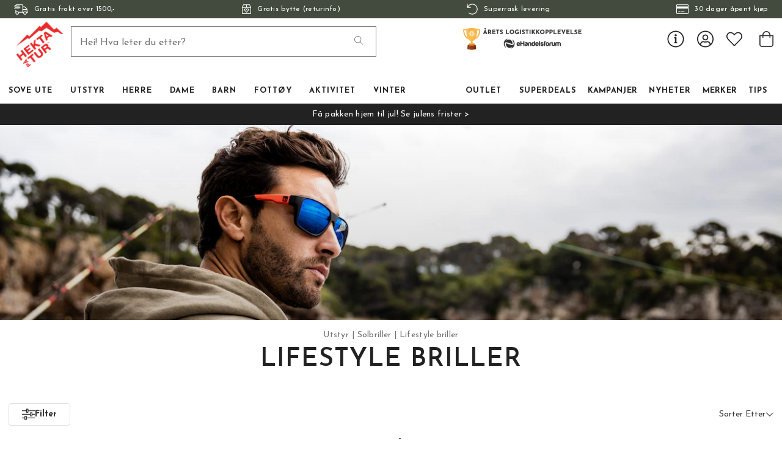

--- FILE ---
content_type: text/html
request_url: https://www.hektapatur.no/utstyr/solbriller/lifestyle-briller
body_size: 24071
content:
<!doctype html><html lang="nb"><head><meta charset="utf-8"/><title data-rh="true">Lifestyle briller | Stort utvalg | Kjøp på nett - Hekta På Tur</title>
  <script>
  window.polyFillsLoaded = false;

    // This is the base function that is later supplanted by startClient.tsx when it is ready to start the client
  window.bootShop = function() {
    window.polyFillsLoaded = true;
  };  
  
  // Set the polyFillsLoaded flag to true and start the shop
  window.onPolyfillLoad = function() {
    window.polyFillsLoaded = true;
    window.bootShop();
  };  
    
  
  // If polyfill service does not respond, start the shop anyway
  if (true) {
    setTimeout(function () {
      if(!window.polyFillsLoaded) {
        window.bootShop();
      }
    }, 5000);
  }
  </script>

  <script async defer src='https://cdnjs.cloudflare.com/polyfill/v3/polyfill.min.js?version=4.8.0.min.js&callback=onPolyfillLoad&features=es2015,Object.values,Object.entries,Object.keys,Object.assign,Array.prototype.find,Array.prototype.findIndex,Array.prototype.flatMap,Array.prototype.includes,Array.prototype.keys,Array.from,Array.prototype.fill,String.prototype.endsWith,String.prototype.startsWith,URL,IntersectionObserver,Intl.~locale.nb,Promise,fetch,Symbol,ResizeObserver'></script>
<script>window.polyFillsLoaded=!0</script><link data-chunk="WindowedCategoryPage" rel="preload" as="style" href="/static/css/style-WindowedCategoryPage-6ba69086.chunk.css">
<link data-chunk="client" rel="preload" as="style" href="/static/css/style-426a01da.css">
<link data-chunk="client" rel="preload" as="script" href="/static/js/apollo.6.3.5.vendor.js">
<link data-chunk="client" rel="preload" as="script" href="/static/js/react.6.3.5.vendor.js">
<link data-chunk="client" rel="preload" as="script" href="/static/js/bundle.ea84dc9d.js">
<link data-chunk="client" rel="preload" as="script" href="/static/js/bundle.6ee2524f.js">
<link data-chunk="WindowedCategoryPage" rel="preload" as="script" href="/static/js/81.d8e4a0b3.chunk.js">
<link data-chunk="WindowedCategoryPage" rel="preload" as="script" href="/static/js/188.67dd8008.chunk.js">
<link data-chunk="WindowedCategoryPage" rel="preload" as="script" href="/static/js/271.5dff2874.chunk.js">
<link data-chunk="WindowedCategoryPage" rel="preload" as="script" href="/static/js/626.15cc46e8.chunk.js">
<link data-chunk="WindowedCategoryPage" rel="preload" as="script" href="/static/js/236.31f39f97.chunk.js">
<link data-chunk="WindowedCategoryPage" rel="preload" as="script" href="/static/js/WindowedCategoryPage.3390795f.chunk.js"><style>@import url(https://www.hektapatur.no/M1/stage/css/hekta.css?v=21);</style><meta name="viewport" content="width=device-width,initial-scale=1,shrink-to-fit=no"/><meta name="theme-color" content="#000000"/><link rel="manifest" href="/manifest.json"/><link rel="shortcut icon" href="/favicon.ico?v=2"/><meta data-rh="true" name="keywords" content="Lifestyle briller"/><meta data-rh="true" property="og:url" content="https://www.hektapatur.no/utstyr/solbriller/lifestyle-briller"/><meta data-rh="true" property="og:title" content="Lifestyle briller | Stort utvalg | Kjøp på nett"/><meta data-rh="true" property="og:image" content="https://www.hektapatur.no/pub_images/original/vannsport-solbriller.jpg"/><link data-rh="true" rel="preconnect" href="https://cdnjs.cloudflare.com"/><link data-rh="true" rel="preconnect" href="https://storeapi.jetshop.io"/><link data-rh="true" rel="icon" type="image/png" href="/favicon.ico"/><link data-rh="true" rel="alternate" href="https://www.hektapatur.no/utstyr/solbriller/lifestyle-briller" hrefLang="nb-NO"/><link data-rh="true" rel="alternate" href="https://b2b.hektapatur.no/utstyr/solbriller/lifestyle-briller" hrefLang="nb-NO"/><link data-rh="true" rel="canonical" href="https://www.hektapatur.no/utstyr/solbriller/lifestyle-briller"/><script>window.__ACTIVE_BREAKPOINT__ = "lg";</script><link data-chunk="client" rel="stylesheet" href="/static/css/style-426a01da.css">
<link data-chunk="WindowedCategoryPage" rel="stylesheet" href="/static/css/style-WindowedCategoryPage-6ba69086.chunk.css"></head><body class="no-js"><script>document.body.className=document.body.className.replace("no-js","")</script><div id="root"><div class="cb78wnl"><div id="main-header"><div data-scrolling="false" class="m1bp1988"></div><header class="m1bqfe3n"><div data-scrolling="false" class="t2112h1"><div class="max-width-wrapper mjqp9b6"><div class="c1bepg45"><ul class="top-bar-usp-list"><li class="lwjqas9"><span><svg aria-hidden="true" focusable="false" data-prefix="fal" data-icon="shipping-fast" class="svg-inline--fa fa-shipping-fast s1i2nn9m" role="img" xmlns="http://www.w3.org/2000/svg" viewBox="0 0 640 512"><path fill="currentColor" d="M280 192c4.4 0 8-3.6 8-8v-16c0-4.4-3.6-8-8-8H40c-4.4 0-8 3.6-8 8v16c0 4.4 3.6 8 8 8h240zm352 192h-24V275.9c0-16.8-6.8-33.3-18.8-45.2l-83.9-83.9c-11.8-12-28.3-18.8-45.2-18.8H416V78.6c0-25.7-22.2-46.6-49.4-46.6H113.4C86.2 32 64 52.9 64 78.6V96H8c-4.4 0-8 3.6-8 8v16c0 4.4 3.6 8 8 8h240c4.4 0 8-3.6 8-8v-16c0-4.4-3.6-8-8-8H96V78.6c0-8.1 7.8-14.6 17.4-14.6h253.2c9.6 0 17.4 6.5 17.4 14.6V384H207.6C193 364.7 170 352 144 352c-18.1 0-34.6 6.2-48 16.4V288H64v144c0 44.2 35.8 80 80 80s80-35.8 80-80c0-5.5-.6-10.8-1.6-16h195.2c-1.1 5.2-1.6 10.5-1.6 16 0 44.2 35.8 80 80 80s80-35.8 80-80c0-5.5-.6-10.8-1.6-16H632c4.4 0 8-3.6 8-8v-16c0-4.4-3.6-8-8-8zm-488 96c-26.5 0-48-21.5-48-48s21.5-48 48-48 48 21.5 48 48-21.5 48-48 48zm272-320h44.1c8.4 0 16.7 3.4 22.6 9.4l83.9 83.9c.8.8 1.1 1.9 1.8 2.8H416V160zm80 320c-26.5 0-48-21.5-48-48s21.5-48 48-48 48 21.5 48 48-21.5 48-48 48zm80-96h-16.4C545 364.7 522 352 496 352s-49 12.7-63.6 32H416v-96h160v96zM256 248v-16c0-4.4-3.6-8-8-8H8c-4.4 0-8 3.6-8 8v16c0 4.4 3.6 8 8 8h240c4.4 0 8-3.6 8-8z"></path></svg><span>Gratis frakt over 1500,-</span></span></li><li class="lwjqas9"><a href="/bytte-og-retur"><svg aria-hidden="true" focusable="false" data-prefix="fal" data-icon="box-heart" class="svg-inline--fa fa-box-heart s1i2nn9m" role="img" xmlns="http://www.w3.org/2000/svg" viewBox="0 0 448 512"><path fill="currentColor" d="M447.9 176c0-10.6-2.6-21-7.6-30.3l-49.1-91.9c-4.3-13-16.5-21.8-30.3-21.8H87.1c-13.8 0-26 8.8-30.4 21.9L7.6 145.8c-5 9.3-7.6 19.7-7.6 30.3C.1 236.6 0 448 0 448c0 17.7 14.3 32 32 32h384c17.7 0 32-14.3 32-32 0 0-.1-211.4-.1-272zM240 64h120.9l50.8 96H240V64zM87.1 64H208v96H36.3l50.8-96zM224 448H32s.1-181.1.1-256H416c0 74.9.1 256 .1 256H224zm90.2-210.8c-13.9-11.6-47.7-28.5-90.2 14.5-42.6-43-76.4-26.1-90.2-14.5-27.5 23-28.9 64.2-4.3 89.1l84.7 85.6c5.5 5.5 14.3 5.5 19.8 0l84.7-85.6c24.5-24.9 23-66.1-4.5-89.1zm-18.4 66.5L224 376.4l-71.8-72.6c-10.2-10.3-12.3-30 2.1-42 13.7-11.5 31.2-3.4 38.4 3.7l31.4 31.7 31.4-31.7c7.1-7.2 24.6-15.2 38.4-3.7 14.2 12 12.2 31.6 1.9 41.9z"></path></svg><span>Gratis bytte (returinfo)</span></a></li><li class="lwjqas9"><a href="/fremsendingstider"><svg aria-hidden="true" focusable="false" data-prefix="fal" data-icon="undo" class="svg-inline--fa fa-undo s1i2nn9m" role="img" xmlns="http://www.w3.org/2000/svg" viewBox="0 0 512 512"><path fill="currentColor" d="M20 8h10c6.627 0 12 5.373 12 12v110.625C85.196 57.047 165.239 7.715 256.793 8.001 393.18 8.428 504.213 120.009 504 256.396 503.786 393.181 392.834 504 256 504c-63.926 0-122.202-24.187-166.178-63.908-5.113-4.618-5.354-12.561-.482-17.433l7.069-7.069c4.503-4.503 11.749-4.714 16.482-.454C150.782 449.238 200.935 470 256 470c117.744 0 214-95.331 214-214 0-117.744-95.331-214-214-214-82.862 0-154.737 47.077-190.289 116H180c6.627 0 12 5.373 12 12v10c0 6.627-5.373 12-12 12H20c-6.627 0-12-5.373-12-12V20c0-6.627 5.373-12 12-12z"></path></svg><span>Superrask levering</span></a></li><li class="lwjqas9"><span><svg aria-hidden="true" focusable="false" data-prefix="fal" data-icon="credit-card" class="svg-inline--fa fa-credit-card s1i2nn9m" role="img" xmlns="http://www.w3.org/2000/svg" viewBox="0 0 576 512"><path fill="currentColor" d="M528 32H48C21.5 32 0 53.5 0 80v352c0 26.5 21.5 48 48 48h480c26.5 0 48-21.5 48-48V80c0-26.5-21.5-48-48-48zM48 64h480c8.8 0 16 7.2 16 16v48H32V80c0-8.8 7.2-16 16-16zm480 384H48c-8.8 0-16-7.2-16-16V224h512v208c0 8.8-7.2 16-16 16zm-336-84v8c0 6.6-5.4 12-12 12h-72c-6.6 0-12-5.4-12-12v-8c0-6.6 5.4-12 12-12h72c6.6 0 12 5.4 12 12zm192 0v8c0 6.6-5.4 12-12 12H236c-6.6 0-12-5.4-12-12v-8c0-6.6 5.4-12 12-12h136c6.6 0 12 5.4 12 12z"></path></svg><span>30 dager åpent kjøp</span></span></li></ul></div></div></div><div class="m1pmsr7t"><div class="milqlo7"><div class="page-padding p1eyj0vh"><div class="i9oo5t2"><ul class="top-nav-list left ly0v7d6"><li font-size="1" class="l1smy2jg"><button class="h1x8l449"><svg aria-hidden="true" focusable="false" data-prefix="fal" data-icon="bars" class="svg-inline--fa fa-bars header-icon" role="img" xmlns="http://www.w3.org/2000/svg" viewBox="0 0 448 512"><path fill="currentColor" d="M442 114H6a6 6 0 0 1-6-6V84a6 6 0 0 1 6-6h436a6 6 0 0 1 6 6v24a6 6 0 0 1-6 6zm0 160H6a6 6 0 0 1-6-6v-24a6 6 0 0 1 6-6h436a6 6 0 0 1 6 6v24a6 6 0 0 1-6 6zm0 160H6a6 6 0 0 1-6-6v-24a6 6 0 0 1 6-6h436a6 6 0 0 1 6 6v24a6 6 0 0 1-6 6z"></path></svg></button></li></ul><div data-scrolling="false" class="s3jdfc5"><div class="search-wrapper sjq5dm3"><div class="search-field"><input placeholder="Hei! Hva leter du etter?" type="search" autoComplete="off" class="i1jpiqn7" value=""/><button class="sd9fljb"><svg aria-hidden="true" focusable="false" data-prefix="fal" data-icon="search" class="svg-inline--fa fa-search sl7vid7" role="img" xmlns="http://www.w3.org/2000/svg" viewBox="0 0 512 512"><path fill="currentColor" d="M508.5 481.6l-129-129c-2.3-2.3-5.3-3.5-8.5-3.5h-10.3C395 312 416 262.5 416 208 416 93.1 322.9 0 208 0S0 93.1 0 208s93.1 208 208 208c54.5 0 104-21 141.1-55.2V371c0 3.2 1.3 6.2 3.5 8.5l129 129c4.7 4.7 12.3 4.7 17 0l9.9-9.9c4.7-4.7 4.7-12.3 0-17zM208 384c-97.3 0-176-78.7-176-176S110.7 32 208 32s176 78.7 176 176-78.7 176-176 176z"></path></svg></button></div><button class="close-search c1ka0xon s80f007"><svg width="13" height="13" viewBox="0 0 13 13" xmlns="http://www.w3.org/2000/svg"><path d="M6.3 6.26l-.347-.36-.373.36.373.36.347-.36zM11.61.44L5.953 5.9l.694.72 5.657-5.46-.694-.72zM5.953 6.62l5.657 5.458.694-.72L6.647 5.9l-.694.72z"></path><path d="M6.3 6.24l.347.36.373-.36-.373-.36-.347.36zM.99 12.06L6.647 6.6l-.694-.72-5.657 5.46.694.72zm5.657-6.18L.99.423l-.694.72L5.953 6.6l.694-.72z"></path></svg></button></div></div><div class="s12jaqgx"><a href="/"><div data-flight-image-container="" data-flight-image-loaded="false" style="position:relative;overflow:hidden;width:100%;height:auto;padding-bottom:33.3333%"><picture data-flight-image-placeholder=""><img alt="" src="https://www.hektapatur.no/pub_images/original/mobile-logo-redX2.png?extend=copy&amp;width=200&amp;method=fit&amp;height=67&amp;sigma=2.5&amp;minampl=0.5&amp;quality=30&amp;type=auto" loading="lazy" aria-hidden="true" style="position:absolute;top:0;left:0;width:100%;height:100%;padding-top:0;object-position:center;object-fit:contain;opacity:0.6;transition-delay:500ms;font-family:&quot;object-fit: contain&quot;"/></picture><picture data-flight-image=""><source type="image/webp" srcSet="https://www.hektapatur.no/pub_images/original/mobile-logo-redX2.png?extend=copy&amp;width=200&amp;method=fit&amp;height=67&amp;type=webp 200w, https://www.hektapatur.no/pub_images/original/mobile-logo-redX2.png?extend=copy&amp;width=400&amp;method=fit&amp;height=133&amp;type=webp 400w" sizes="(max-width: 20rem) 200px, (max-width: 40rem) 200px, (max-width: 50rem) 200px, (max-width: 70rem) 200px, (max-width: 80rem) 200px, 200px"/><source type="image/png" srcSet="https://www.hektapatur.no/pub_images/original/mobile-logo-redX2.png?extend=copy&amp;width=200&amp;method=fit&amp;height=67 200w, https://www.hektapatur.no/pub_images/original/mobile-logo-redX2.png?extend=copy&amp;width=400&amp;method=fit&amp;height=133 400w" sizes="(max-width: 20rem) 200px, (max-width: 40rem) 200px, (max-width: 50rem) 200px, (max-width: 70rem) 200px, (max-width: 80rem) 200px, 200px"/><img alt="" sizes="(max-width: 20rem) 200px, (max-width: 40rem) 200px, (max-width: 50rem) 200px, (max-width: 70rem) 200px, (max-width: 80rem) 200px, 200px" srcSet="https://www.hektapatur.no/pub_images/original/mobile-logo-redX2.png?extend=copy&amp;width=200&amp;method=fit&amp;height=67 200w, https://www.hektapatur.no/pub_images/original/mobile-logo-redX2.png?extend=copy&amp;width=400&amp;method=fit&amp;height=133 400w" src="https://www.hektapatur.no/pub_images/original/mobile-logo-redX2.png" loading="lazy" fetchpriority="auto" style="position:absolute;top:0;left:0;width:100%;height:100%;padding-top:0;object-position:center;object-fit:contain;opacity:0;transition:opacity 500ms;font-family:&quot;object-fit: contain&quot;"/></picture><noscript><picture><img alt="" sizes="(max-width: 20rem) 200px, (max-width: 40rem) 200px, (max-width: 50rem) 200px, (max-width: 70rem) 200px, (max-width: 80rem) 200px, 200px" srcSet="https://www.hektapatur.no/pub_images/original/mobile-logo-redX2.png?extend=copy&amp;width=200&amp;method=fit&amp;height=67 200w, https://www.hektapatur.no/pub_images/original/mobile-logo-redX2.png?extend=copy&amp;width=400&amp;method=fit&amp;height=133 400w" src="https://www.hektapatur.no/pub_images/original/mobile-logo-redX2.png" loading="lazy" fetchpriority="auto" style="position:absolute;top:0;left:0;width:100%;height:100%;padding-top:0;object-position:center;object-fit:contain"/></picture></noscript></div></a></div><ul class="top-nav-list right ly0v7d6"><li font-size="1" class="l1smy2jg"><div class="ca7e6zn"><a href="/login"><svg aria-hidden="true" focusable="false" data-prefix="fal" data-icon="user-circle" class="svg-inline--fa fa-user-circle " role="img" xmlns="http://www.w3.org/2000/svg" viewBox="0 0 496 512" style="font-size:2rem"><path fill="currentColor" d="M248 8C111 8 0 119 0 256s111 248 248 248 248-111 248-248S385 8 248 8zm128 421.6c-35.9 26.5-80.1 42.4-128 42.4s-92.1-15.9-128-42.4V416c0-35.3 28.7-64 64-64 11.1 0 27.5 11.4 64 11.4 36.6 0 52.8-11.4 64-11.4 35.3 0 64 28.7 64 64v13.6zm30.6-27.5c-6.8-46.4-46.3-82.1-94.6-82.1-20.5 0-30.4 11.4-64 11.4S204.6 320 184 320c-48.3 0-87.8 35.7-94.6 82.1C53.9 363.6 32 312.4 32 256c0-119.1 96.9-216 216-216s216 96.9 216 216c0 56.4-21.9 107.6-57.4 146.1zM248 120c-48.6 0-88 39.4-88 88s39.4 88 88 88 88-39.4 88-88-39.4-88-88-88zm0 144c-30.9 0-56-25.1-56-56s25.1-56 56-56 56 25.1 56 56-25.1 56-56 56z"></path></svg></a><a class="header-button" href="/favourites"><svg aria-hidden="true" focusable="false" data-prefix="fal" data-icon="heart" class="svg-inline--fa fa-heart header-icon" role="img" xmlns="http://www.w3.org/2000/svg" viewBox="0 0 512 512"><path fill="currentColor" d="M462.3 62.7c-54.5-46.4-136-38.7-186.6 13.5L256 96.6l-19.7-20.3C195.5 34.1 113.2 8.7 49.7 62.7c-62.8 53.6-66.1 149.8-9.9 207.8l193.5 199.8c6.2 6.4 14.4 9.7 22.6 9.7 8.2 0 16.4-3.2 22.6-9.7L472 270.5c56.4-58 53.1-154.2-9.7-207.8zm-13.1 185.6L256.4 448.1 62.8 248.3c-38.4-39.6-46.4-115.1 7.7-161.2 54.8-46.8 119.2-12.9 142.8 11.5l42.7 44.1 42.7-44.1c23.2-24 88.2-58 142.8-11.5 54 46 46.1 121.5 7.7 161.2z"></path></svg></a><button class="b1sx7fzi"><svg aria-hidden="true" focusable="false" data-prefix="fal" data-icon="shopping-bag" class="svg-inline--fa fa-shopping-bag header-icon" role="img" xmlns="http://www.w3.org/2000/svg" viewBox="0 0 448 512"><path fill="currentColor" d="M352 128C352 57.421 294.579 0 224 0 153.42 0 96 57.421 96 128H0v304c0 44.183 35.817 80 80 80h288c44.183 0 80-35.817 80-80V128h-96zM224 32c52.935 0 96 43.065 96 96H128c0-52.935 43.065-96 96-96zm192 400c0 26.467-21.533 48-48 48H80c-26.467 0-48-21.533-48-48V160h64v48c0 8.837 7.164 16 16 16s16-7.163 16-16v-48h192v48c0 8.837 7.163 16 16 16s16-7.163 16-16v-48h64v272z"></path></svg></button></div></li></ul></div></div></div></div><div class="c1onf3o9 closed left" style="width:360px;transform:translateX(-360px);left:0"><div class="m1uygw2i"><div class="s1p207i8 d1k3vwcg"><button class="s1yrbius s80f007"><svg width="13" height="13" viewBox="0 0 13 13" xmlns="http://www.w3.org/2000/svg"><path d="M6.3 6.26l-.347-.36-.373.36.373.36.347-.36zM11.61.44L5.953 5.9l.694.72 5.657-5.46-.694-.72zM5.953 6.62l5.657 5.458.694-.72L6.647 5.9l-.694.72z"></path><path d="M6.3 6.24l.347.36.373-.36-.373-.36-.347.36zM.99 12.06L6.647 6.6l-.694-.72-5.657 5.46.694.72zm5.657-6.18L.99.423l-.694.72L5.953 6.6l.694-.72z"></path></svg></button><div class="l1w3egh4"><div data-flight-image-container="" data-flight-image-loaded="false" style="position:relative;overflow:hidden;width:100%;height:auto;padding-bottom:33.3333%"><picture data-flight-image-placeholder=""><img alt="" src="https://www.hektapatur.no/pub_images/original/mobile-logo-redX2.png?extend=copy&amp;width=200&amp;method=fit&amp;height=67&amp;sigma=2.5&amp;minampl=0.5&amp;quality=30&amp;type=auto" loading="lazy" aria-hidden="true" style="position:absolute;top:0;left:0;width:100%;height:100%;padding-top:0;object-position:center;object-fit:contain;opacity:0.6;transition-delay:500ms;font-family:&quot;object-fit: contain&quot;"/></picture><picture data-flight-image=""><source type="image/webp" srcSet="https://www.hektapatur.no/pub_images/original/mobile-logo-redX2.png?extend=copy&amp;width=200&amp;method=fit&amp;height=67&amp;type=webp 200w, https://www.hektapatur.no/pub_images/original/mobile-logo-redX2.png?extend=copy&amp;width=400&amp;method=fit&amp;height=133&amp;type=webp 400w" sizes="(max-width: 20rem) 200px, (max-width: 40rem) 200px, (max-width: 50rem) 200px, (max-width: 70rem) 200px, (max-width: 80rem) 200px, 200px"/><source type="image/png" srcSet="https://www.hektapatur.no/pub_images/original/mobile-logo-redX2.png?extend=copy&amp;width=200&amp;method=fit&amp;height=67 200w, https://www.hektapatur.no/pub_images/original/mobile-logo-redX2.png?extend=copy&amp;width=400&amp;method=fit&amp;height=133 400w" sizes="(max-width: 20rem) 200px, (max-width: 40rem) 200px, (max-width: 50rem) 200px, (max-width: 70rem) 200px, (max-width: 80rem) 200px, 200px"/><img alt="" sizes="(max-width: 20rem) 200px, (max-width: 40rem) 200px, (max-width: 50rem) 200px, (max-width: 70rem) 200px, (max-width: 80rem) 200px, 200px" srcSet="https://www.hektapatur.no/pub_images/original/mobile-logo-redX2.png?extend=copy&amp;width=200&amp;method=fit&amp;height=67 200w, https://www.hektapatur.no/pub_images/original/mobile-logo-redX2.png?extend=copy&amp;width=400&amp;method=fit&amp;height=133 400w" src="https://www.hektapatur.no/pub_images/original/mobile-logo-redX2.png" loading="lazy" fetchpriority="auto" style="position:absolute;top:0;left:0;width:100%;height:100%;padding-top:0;object-position:center;object-fit:contain;opacity:0;transition:opacity 500ms;font-family:&quot;object-fit: contain&quot;"/></picture><noscript><picture><img alt="" sizes="(max-width: 20rem) 200px, (max-width: 40rem) 200px, (max-width: 50rem) 200px, (max-width: 70rem) 200px, (max-width: 80rem) 200px, 200px" srcSet="https://www.hektapatur.no/pub_images/original/mobile-logo-redX2.png?extend=copy&amp;width=200&amp;method=fit&amp;height=67 200w, https://www.hektapatur.no/pub_images/original/mobile-logo-redX2.png?extend=copy&amp;width=400&amp;method=fit&amp;height=133 400w" src="https://www.hektapatur.no/pub_images/original/mobile-logo-redX2.png" loading="lazy" fetchpriority="auto" style="position:absolute;top:0;left:0;width:100%;height:100%;padding-top:0;object-position:center;object-fit:contain"/></picture></noscript></div></div></div><div class="sn52484"><div><div><div><button class="cldmx4i"><div class="i11hlklz" style="background-image:url(https://www.hektapatur.no/pub_docs/files/icons/category-792.svg)"></div><span>Sove ute</span><div class="c1whfop0"><svg width="13" height="7" viewBox="0 0 13 7" xmlns="http://www.w3.org/2000/svg" class="s1b54bhs"><path d="M6.895 6.2l-.348.36.348.335.347-.335-.347-.36zM.853 1.063L6.547 6.56l.695-.72L1.547.343l-.694.72zM7.242 6.56l5.694-5.497-.694-.72L6.547 5.84l.695.72z"></path></svg></div></button></div><div><button class="cldmx4i"><div class="i11hlklz" style="background-image:url(https://www.hektapatur.no/pub_docs/files/icons/category-160.svg)"></div><span>Utstyr</span><div class="c1whfop0"><svg width="13" height="7" viewBox="0 0 13 7" xmlns="http://www.w3.org/2000/svg" class="s1b54bhs"><path d="M6.895 6.2l-.348.36.348.335.347-.335-.347-.36zM.853 1.063L6.547 6.56l.695-.72L1.547.343l-.694.72zM7.242 6.56l5.694-5.497-.694-.72L6.547 5.84l.695.72z"></path></svg></div></button></div><div><button class="cldmx4i"><div class="i11hlklz" style="background-image:url(https://www.hektapatur.no/pub_docs/files/icons/category-174.svg)"></div><span>Herre</span><div class="c1whfop0"><svg width="13" height="7" viewBox="0 0 13 7" xmlns="http://www.w3.org/2000/svg" class="s1b54bhs"><path d="M6.895 6.2l-.348.36.348.335.347-.335-.347-.36zM.853 1.063L6.547 6.56l.695-.72L1.547.343l-.694.72zM7.242 6.56l5.694-5.497-.694-.72L6.547 5.84l.695.72z"></path></svg></div></button></div><div><button class="cldmx4i"><div class="i11hlklz" style="background-image:url(https://www.hektapatur.no/pub_docs/files/icons/category-374.svg)"></div><span>Dame</span><div class="c1whfop0"><svg width="13" height="7" viewBox="0 0 13 7" xmlns="http://www.w3.org/2000/svg" class="s1b54bhs"><path d="M6.895 6.2l-.348.36.348.335.347-.335-.347-.36zM.853 1.063L6.547 6.56l.695-.72L1.547.343l-.694.72zM7.242 6.56l5.694-5.497-.694-.72L6.547 5.84l.695.72z"></path></svg></div></button></div><div><button class="cldmx4i"><div class="i11hlklz" style="background-image:url(https://www.hektapatur.no/pub_docs/files/icons/category-674.svg)"></div><span>Barn</span><div class="c1whfop0"><svg width="13" height="7" viewBox="0 0 13 7" xmlns="http://www.w3.org/2000/svg" class="s1b54bhs"><path d="M6.895 6.2l-.348.36.348.335.347-.335-.347-.36zM.853 1.063L6.547 6.56l.695-.72L1.547.343l-.694.72zM7.242 6.56l5.694-5.497-.694-.72L6.547 5.84l.695.72z"></path></svg></div></button></div><div><button class="cldmx4i"><div class="i11hlklz" style="background-image:url(https://www.hektapatur.no/pub_docs/files/icons/category-151.svg)"></div><span>Fottøy</span><div class="c1whfop0"><svg width="13" height="7" viewBox="0 0 13 7" xmlns="http://www.w3.org/2000/svg" class="s1b54bhs"><path d="M6.895 6.2l-.348.36.348.335.347-.335-.347-.36zM.853 1.063L6.547 6.56l.695-.72L1.547.343l-.694.72zM7.242 6.56l5.694-5.497-.694-.72L6.547 5.84l.695.72z"></path></svg></div></button></div><div><button class="cldmx4i"><div class="i11hlklz" style="background-image:url(https://www.hektapatur.no/pub_docs/files/icons/category-2710.svg)"></div><span>Aktivitet</span><div class="c1whfop0"><svg width="13" height="7" viewBox="0 0 13 7" xmlns="http://www.w3.org/2000/svg" class="s1b54bhs"><path d="M6.895 6.2l-.348.36.348.335.347-.335-.347-.36zM.853 1.063L6.547 6.56l.695-.72L1.547.343l-.694.72zM7.242 6.56l5.694-5.497-.694-.72L6.547 5.84l.695.72z"></path></svg></div></button></div><div><button class="cldmx4i"><div class="i11hlklz" style="background-image:url(https://www.hektapatur.no/pub_docs/files/icons/category-409.svg)"></div><span>Vinter</span><div class="c1whfop0"><svg width="13" height="7" viewBox="0 0 13 7" xmlns="http://www.w3.org/2000/svg" class="s1b54bhs"><path d="M6.895 6.2l-.348.36.348.335.347-.335-.347-.36zM.853 1.063L6.547 6.56l.695-.72L1.547.343l-.694.72zM7.242 6.56l5.694-5.497-.694-.72L6.547 5.84l.695.72z"></path></svg></div></button></div><div><button class="cldmx4i"><div class="i11hlklz" style="background-image:url(https://www.hektapatur.no/pub_docs/files/icons/category-4841.svg)"></div><span>Outlet</span><div class="c1whfop0"><svg width="13" height="7" viewBox="0 0 13 7" xmlns="http://www.w3.org/2000/svg" class="s1b54bhs"><path d="M6.895 6.2l-.348.36.348.335.347-.335-.347-.36zM.853 1.063L6.547 6.56l.695-.72L1.547.343l-.694.72zM7.242 6.56l5.694-5.497-.694-.72L6.547 5.84l.695.72z"></path></svg></div></button></div><a href="/superdeals"><button class="cldmx4i"><div class="i11hlklz" style="background-image:url(https://www.hektapatur.no/pub_docs/files/icons/category-4837.svg)"></div><span>Superdeals</span></button></a><a href="/kampanjer"><button class="cldmx4i"><div class="i11hlklz" style="background-image:url(https://www.hektapatur.no/pub_docs/files/icons/category-3178.svg)"></div><span>Kampanjer</span></button></a><a href="/nyheter"><button class="cldmx4i"><div class="i11hlklz" style="background-image:url(https://www.hektapatur.no/pub_docs/files/icons/category-4842.svg)"></div><span>Nyheter</span></button></a><div><button class="cldmx4i"><div class="i11hlklz" style="background-image:url(https://www.hektapatur.no/pub_docs/files/icons/category-401.svg)"></div><span>Merker</span><div class="c1whfop0"><svg width="13" height="7" viewBox="0 0 13 7" xmlns="http://www.w3.org/2000/svg" class="s1b54bhs"><path d="M6.895 6.2l-.348.36.348.335.347-.335-.347-.36zM.853 1.063L6.547 6.56l.695-.72L1.547.343l-.694.72zM7.242 6.56l5.694-5.497-.694-.72L6.547 5.84l.695.72z"></path></svg></div></button></div><a href="/rad-og-tips"><button class="cldmx4i"><div class="i11hlklz" style="background-image:url(https://www.hektapatur.no/pub_docs/files/icons/category-2191.svg)"></div><span>TIPS</span></button></a></div></div><div class="s14plita"><div><div><h3>KUNDESERVICE</h3><ul><li><a href="/kontakt">Kontakt oss</a></li><li><a href="/fremsendingstider">Fraktalternativer</a></li><li><a href="/bytte-og-retur">Bytte og retur</a></li><li><a href="/bedriftskunde">Bedriftskunde?</a></li><li><a href="/kjopsvilkar-og-kjopsinfo">Kjøpsvilkår</a></li><li><a href="/utstyr/solbriller/lifestyle-briller">Tlf: 900 97 002</a></li><li><a href="mailto:kundeservice@hektapatur.no" target="_blank" rel="noreferrer">kundeservice@hektapatur.no</a></li></ul></div></div></div></div></div></div></header></div><main class="c19xxxo7"><div style="background:#222222;color:#FFFFFF;fill:#FFFFFF" class="wvi1l5k"><a href="/julefrister">Få pakken hjem til jul! Se julens frister &gt;</a></div><div class="mb667ip"><script data-testid="structured-data" type="application/ld+json">{"@context":"https://schema.org","@type":"CollectionPage","name":"Lifestyle briller","description":"","primaryImageOfPage":"https://www.hektapatur.no/pub_images/thumbs/vannsport-solbriller.jpg","image":"https://www.hektapatur.no/pub_images/thumbs/vannsport-solbriller.jpg"}</script><div class="c194gogp"><div class="cuf4upt"><div class="cdgu1q5"><div data-flight-image-container="" data-flight-image-loaded="true" class="hgfaega" style="position:relative;overflow:hidden;width:100%;height:100%;padding-bottom:0"><picture data-flight-image-placeholder=""><img alt="" src="[data-uri]" loading="lazy" aria-hidden="true" style="position:absolute;top:0;left:0;width:100%;height:100%;padding-top:0;object-position:center;object-fit:cover;opacity:0;transition-delay:500ms;font-family:&quot;object-fit: cover&quot;"/></picture><picture data-flight-image=""><source type="image/webp" srcSet="https://www.hektapatur.no/pub_images/original/vannsport-solbriller.jpg?extend=copy&amp;width=1120&amp;method=fit&amp;height=630&amp;quality=80&amp;type=webp 1120w, https://www.hektapatur.no/pub_images/original/vannsport-solbriller.jpg?extend=copy&amp;width=1280&amp;method=fit&amp;height=720&amp;quality=80&amp;type=webp 1280w, https://www.hektapatur.no/pub_images/original/vannsport-solbriller.jpg?extend=copy&amp;width=1600&amp;method=fit&amp;height=900&amp;quality=80&amp;type=webp 1600w, https://www.hektapatur.no/pub_images/original/vannsport-solbriller.jpg?extend=copy&amp;width=2240&amp;method=fit&amp;height=1260&amp;quality=80&amp;type=webp 2240w, https://www.hektapatur.no/pub_images/original/vannsport-solbriller.jpg?extend=copy&amp;width=2560&amp;method=fit&amp;height=1440&amp;quality=80&amp;type=webp 2560w, https://www.hektapatur.no/pub_images/original/vannsport-solbriller.jpg?extend=copy&amp;width=320&amp;method=fit&amp;height=180&amp;quality=80&amp;type=webp 320w, https://www.hektapatur.no/pub_images/original/vannsport-solbriller.jpg?extend=copy&amp;width=3200&amp;method=fit&amp;height=1800&amp;quality=80&amp;type=webp 3200w, https://www.hektapatur.no/pub_images/original/vannsport-solbriller.jpg?extend=copy&amp;width=640&amp;method=fit&amp;height=360&amp;quality=80&amp;type=webp 640w, https://www.hektapatur.no/pub_images/original/vannsport-solbriller.jpg?extend=copy&amp;width=800&amp;method=fit&amp;height=450&amp;quality=80&amp;type=webp 800w" sizes="(max-width: 20rem) 100vw, (max-width: 40rem) 100vw, (max-width: 50rem) 100vw, (max-width: 70rem) 100vw, (max-width: 80rem) 100vw, 100vw"/><source type="image/jpeg" srcSet="https://www.hektapatur.no/pub_images/original/vannsport-solbriller.jpg?extend=copy&amp;width=1120&amp;method=fit&amp;height=630&amp;quality=80 1120w, https://www.hektapatur.no/pub_images/original/vannsport-solbriller.jpg?extend=copy&amp;width=1280&amp;method=fit&amp;height=720&amp;quality=80 1280w, https://www.hektapatur.no/pub_images/original/vannsport-solbriller.jpg?extend=copy&amp;width=1600&amp;method=fit&amp;height=900&amp;quality=80 1600w, https://www.hektapatur.no/pub_images/original/vannsport-solbriller.jpg?extend=copy&amp;width=2240&amp;method=fit&amp;height=1260&amp;quality=80 2240w, https://www.hektapatur.no/pub_images/original/vannsport-solbriller.jpg?extend=copy&amp;width=2560&amp;method=fit&amp;height=1440&amp;quality=80 2560w, https://www.hektapatur.no/pub_images/original/vannsport-solbriller.jpg?extend=copy&amp;width=320&amp;method=fit&amp;height=180&amp;quality=80 320w, https://www.hektapatur.no/pub_images/original/vannsport-solbriller.jpg?extend=copy&amp;width=3200&amp;method=fit&amp;height=1800&amp;quality=80 3200w, https://www.hektapatur.no/pub_images/original/vannsport-solbriller.jpg?extend=copy&amp;width=640&amp;method=fit&amp;height=360&amp;quality=80 640w, https://www.hektapatur.no/pub_images/original/vannsport-solbriller.jpg?extend=copy&amp;width=800&amp;method=fit&amp;height=450&amp;quality=80 800w" sizes="(max-width: 20rem) 100vw, (max-width: 40rem) 100vw, (max-width: 50rem) 100vw, (max-width: 70rem) 100vw, (max-width: 80rem) 100vw, 100vw"/><img alt="" sizes="(max-width: 20rem) 100vw, (max-width: 40rem) 100vw, (max-width: 50rem) 100vw, (max-width: 70rem) 100vw, (max-width: 80rem) 100vw, 100vw" srcSet="https://www.hektapatur.no/pub_images/original/vannsport-solbriller.jpg?extend=copy&amp;width=1120&amp;method=fit&amp;height=630&amp;quality=80 1120w, https://www.hektapatur.no/pub_images/original/vannsport-solbriller.jpg?extend=copy&amp;width=1280&amp;method=fit&amp;height=720&amp;quality=80 1280w, https://www.hektapatur.no/pub_images/original/vannsport-solbriller.jpg?extend=copy&amp;width=1600&amp;method=fit&amp;height=900&amp;quality=80 1600w, https://www.hektapatur.no/pub_images/original/vannsport-solbriller.jpg?extend=copy&amp;width=2240&amp;method=fit&amp;height=1260&amp;quality=80 2240w, https://www.hektapatur.no/pub_images/original/vannsport-solbriller.jpg?extend=copy&amp;width=2560&amp;method=fit&amp;height=1440&amp;quality=80 2560w, https://www.hektapatur.no/pub_images/original/vannsport-solbriller.jpg?extend=copy&amp;width=320&amp;method=fit&amp;height=180&amp;quality=80 320w, https://www.hektapatur.no/pub_images/original/vannsport-solbriller.jpg?extend=copy&amp;width=3200&amp;method=fit&amp;height=1800&amp;quality=80 3200w, https://www.hektapatur.no/pub_images/original/vannsport-solbriller.jpg?extend=copy&amp;width=640&amp;method=fit&amp;height=360&amp;quality=80 640w, https://www.hektapatur.no/pub_images/original/vannsport-solbriller.jpg?extend=copy&amp;width=800&amp;method=fit&amp;height=450&amp;quality=80 800w" src="https://www.hektapatur.no/pub_images/original/vannsport-solbriller.jpg" loading="eager" fetchpriority="high" style="position:absolute;top:0;left:0;width:100%;height:100%;padding-top:0;object-position:center;object-fit:cover;opacity:1;transition:opacity 500ms;font-family:&quot;object-fit: cover&quot;"/></picture><noscript><picture><img alt="" sizes="(max-width: 20rem) 100vw, (max-width: 40rem) 100vw, (max-width: 50rem) 100vw, (max-width: 70rem) 100vw, (max-width: 80rem) 100vw, 100vw" srcSet="https://www.hektapatur.no/pub_images/original/vannsport-solbriller.jpg?extend=copy&amp;width=1120&amp;method=fit&amp;height=630&amp;quality=80 1120w, https://www.hektapatur.no/pub_images/original/vannsport-solbriller.jpg?extend=copy&amp;width=1280&amp;method=fit&amp;height=720&amp;quality=80 1280w, https://www.hektapatur.no/pub_images/original/vannsport-solbriller.jpg?extend=copy&amp;width=1600&amp;method=fit&amp;height=900&amp;quality=80 1600w, https://www.hektapatur.no/pub_images/original/vannsport-solbriller.jpg?extend=copy&amp;width=2240&amp;method=fit&amp;height=1260&amp;quality=80 2240w, https://www.hektapatur.no/pub_images/original/vannsport-solbriller.jpg?extend=copy&amp;width=2560&amp;method=fit&amp;height=1440&amp;quality=80 2560w, https://www.hektapatur.no/pub_images/original/vannsport-solbriller.jpg?extend=copy&amp;width=320&amp;method=fit&amp;height=180&amp;quality=80 320w, https://www.hektapatur.no/pub_images/original/vannsport-solbriller.jpg?extend=copy&amp;width=3200&amp;method=fit&amp;height=1800&amp;quality=80 3200w, https://www.hektapatur.no/pub_images/original/vannsport-solbriller.jpg?extend=copy&amp;width=640&amp;method=fit&amp;height=360&amp;quality=80 640w, https://www.hektapatur.no/pub_images/original/vannsport-solbriller.jpg?extend=copy&amp;width=800&amp;method=fit&amp;height=450&amp;quality=80 800w" src="https://www.hektapatur.no/pub_images/original/vannsport-solbriller.jpg" loading="eager" fetchpriority="high" style="position:absolute;top:0;left:0;width:100%;height:100%;padding-top:0;object-position:center;object-fit:cover"/></picture></noscript></div></div><div class="content-wrapper c1ds38cm"><script data-testid="structured-data" type="application/ld+json">{"@context":"https://schema.org","@type":"BreadcrumbList","itemListElement":[{"@type":"ListItem","position":1,"name":"Utstyr","item":"https://www.hektapatur.no/utstyr"},{"@type":"ListItem","position":2,"name":"Solbriller","item":"https://www.hektapatur.no/utstyr/solbriller"},{"@type":"ListItem","position":3,"name":"Lifestyle briller"}]}</script><ul class="s12wlfkb s1exjhje"><li class="brv7a50"><a href="/utstyr">Utstyr</a></li><li class="brv7a50"><a href="/utstyr/solbriller">Solbriller</a></li><li class="brv7a50">Lifestyle briller</li></ul><h1 data-testid="page-header" class="cct3ld0">Lifestyle briller</h1></div></div><div class="c1w6bo99 max-width-wrapper mjqp9b6"><div id="filter-wrapper" class="f134is3f"><div class="dpxi2yc"><div class="d1bqzo5l"><button class="f1qdgeie"><svg aria-hidden="true" focusable="false" data-prefix="fal" data-icon="sliders-h" class="svg-inline--fa fa-sliders-h " role="img" xmlns="http://www.w3.org/2000/svg" viewBox="0 0 512 512"><path fill="currentColor" d="M504 384H192v-40c0-13.3-10.7-24-24-24h-48c-13.3 0-24 10.7-24 24v40H8c-4.4 0-8 3.6-8 8v16c0 4.4 3.6 8 8 8h88v40c0 13.3 10.7 24 24 24h48c13.3 0 24-10.7 24-24v-40h312c4.4 0 8-3.6 8-8v-16c0-4.4-3.6-8-8-8zm-344 64h-32v-96h32v96zM504 96H256V56c0-13.3-10.7-24-24-24h-48c-13.3 0-24 10.7-24 24v40H8c-4.4 0-8 3.6-8 8v16c0 4.4 3.6 8 8 8h152v40c0 13.3 10.7 24 24 24h48c13.3 0 24-10.7 24-24v-40h248c4.4 0 8-3.6 8-8v-16c0-4.4-3.6-8-8-8zm-280 64h-32V64h32v96zm280 80h-88v-40c0-13.3-10.7-24-24-24h-48c-13.3 0-24 10.7-24 24v40H8c-4.4 0-8 3.6-8 8v16c0 4.4 3.6 8 8 8h312v40c0 13.3 10.7 24 24 24h48c13.3 0 24-10.7 24-24v-40h88c4.4 0 8-3.6 8-8v-16c0-4.4-3.6-8-8-8zm-120 64h-32v-96h32v96z"></path></svg>Filter </button><div class="d1h60hu1"><div class="sbsycch" data-flight-dropdown="" data-flight-dropdown-open="false"><button class="" data-flight-dropdown-button="" aria-expanded="false" aria-haspopup="menu" type="button" role="button">Sorter Etter <svg width="13" height="7" viewBox="0 0 13 7" xmlns="http://www.w3.org/2000/svg" class="carot"><path d="M6.895 6.2l-.348.36.348.335.347-.335-.347-.36zM.853 1.063L6.547 6.56l.695-.72L1.547.343l-.694.72zM7.242 6.56l5.694-5.497-.694-.72L6.547 5.84l.695.72z"></path></svg></button></div></div></div></div></div><div class="c1onf3o9 closed left" style="width:320px;transform:translateX(-320px);left:0"><section><div class="wk8nw48"><div class="htt9eg8"><h3 class="tmehwh5">Filter </h3><button class="sprf6ik s80f007"><svg width="13" height="13" viewBox="0 0 13 13" xmlns="http://www.w3.org/2000/svg"><path d="M6.3 6.26l-.347-.36-.373.36.373.36.347-.36zM11.61.44L5.953 5.9l.694.72 5.657-5.46-.694-.72zM5.953 6.62l5.657 5.458.694-.72L6.647 5.9l-.694.72z"></path><path d="M6.3 6.24l.347.36.373-.36-.373-.36-.347.36zM.99 12.06L6.647 6.6l-.694-.72-5.657 5.46.694.72zm5.657-6.18L.99.423l-.694.72L5.953 6.6l.694-.72z"></path></svg></button></div><div class="l1404u6u"><div class="a1h6ajow"><span class="name d1j3l1of">Velg Kjønn</span><svg width="13" height="7" viewBox="0 0 13 7" xmlns="http://www.w3.org/2000/svg" class="c6e4mek"><path d="M6.895 6.2l-.348.36.348.335.347-.335-.347-.36zM.853 1.063L6.547 6.56l.695-.72L1.547.343l-.694.72zM7.242 6.56l5.694-5.497-.694-.72L6.547 5.84l.695.72z"></path></svg></div><div aria-hidden="true" class="rah-static rah-static--height-zero " style="height:0;overflow:hidden"><div><div class="aro0s43"><ul class="l1x2gs3u"><li><button><div class="list-item ixvabrk"><span class="i1otmyo7"><span role="checkbox" aria-checked="false" class="input-box i2mh02d" aria-labelledby="filterundefinedDame"></span><label id="filterundefinedDame">Dame</label></span><span class="count">(<!-- -->1<!-- -->)</span></div></button></li><li><button><div class="list-item ixvabrk"><span class="i1otmyo7"><span role="checkbox" aria-checked="false" class="input-box i2mh02d" aria-labelledby="filterundefinedHerre"></span><label id="filterundefinedHerre">Herre</label></span><span class="count">(<!-- -->1<!-- -->)</span></div></button></li></ul></div></div></div><div class="a1h6ajow"><span class="name d1j3l1of">Velg merke</span><svg width="13" height="7" viewBox="0 0 13 7" xmlns="http://www.w3.org/2000/svg" class="c6e4mek"><path d="M6.895 6.2l-.348.36.348.335.347-.335-.347-.36zM.853 1.063L6.547 6.56l.695-.72L1.547.343l-.694.72zM7.242 6.56l5.694-5.497-.694-.72L6.547 5.84l.695.72z"></path></svg></div><div aria-hidden="true" class="rah-static rah-static--height-zero " style="height:0;overflow:hidden"><div><div class="aro0s43"><ul class="l1x2gs3u"><li><button><div class="list-item ixvabrk"><span class="i1otmyo7"><span role="checkbox" aria-checked="false" class="input-box i2mh02d" aria-labelledby="filterundefinedOakley"></span><label id="filterundefinedOakley">Oakley</label></span><span class="count">(<!-- -->18<!-- -->)</span></div></button></li><li><button><div class="list-item ixvabrk"><span class="i1otmyo7"><span role="checkbox" aria-checked="false" class="input-box i2mh02d" aria-labelledby="filterundefinedYMR Track Club"></span><label id="filterundefinedYMR Track Club">YMR Track Club</label></span><span class="count">(<!-- -->1<!-- -->)</span></div></button></li></ul></div></div></div><div class="a1h6ajow"><span class="d1j3l1of">Prisklasse</span><svg width="13" height="7" viewBox="0 0 13 7" xmlns="http://www.w3.org/2000/svg" class="c6e4mek"><path d="M6.895 6.2l-.348.36.348.335.347-.335-.347-.36zM.853 1.063L6.547 6.56l.695-.72L1.547.343l-.694.72zM7.242 6.56l5.694-5.497-.694-.72L6.547 5.84l.695.72z"></path></svg></div><div aria-hidden="true" class="rah-static rah-static--height-zero " style="height:0;overflow:hidden"><div><div class="aro0s43"><div class="w17b5gtc ru5g2te"><div class="active-vals"><span>1610</span><span>2430</span></div><div style="position:relative" class="slider"><div class="track track-0" style="position:absolute;left:0;right:0"></div><div class="track track-1" style="position:absolute;left:0;right:0"></div><div class="track track-2" style="position:absolute;left:0;right:0"></div><div class="thumb thumb-0 " style="position:absolute;touch-action:none;z-index:1;left:0px" tabindex="0" role="slider" aria-orientation="horizontal" aria-valuenow="1610" aria-valuemin="1610" aria-valuemax="2430" aria-disabled="false"></div><div class="thumb thumb-1 " style="position:absolute;touch-action:none;z-index:2;left:0px" tabindex="0" role="slider" aria-orientation="horizontal" aria-valuenow="2430" aria-valuemin="1610" aria-valuemax="2430" aria-disabled="false"></div></div><button type="button" disabled="" class="bsyf8ar b6npfix">Bruk </button></div></div></div></div><div class="bool-filters-wrapper mobile-bool-filters-wrapper bwd9lqr"><div class="bool-filter b1fq2rmk"><h5 class="title"><label class="l13mec8q" data-testid="checkbox-På lager"><input type="checkbox" class="c1i1ikgj"/><span class="cdsc28"><svg width="16" height="13" viewBox="0 0 16 13" xmlns="http://www.w3.org/2000/svg" class="c1bt8vbf"><path fill-rule="evenodd" d="M5.382 10.051L1.795 6.465.6 7.66l4.782 4.782L15.628 2.195 14.433 1l-9.051 9.051z" fill="#2F80ED"></path></svg></span>På lager</label></h5></div></div></div><button type="button" class="di4xb6l bsyf8ar b6npfix">Tøm alle filtre </button><button type="button" class="show-all di4xb6l bsyf8ar b6npfix">Vis produkter</button></div></section></div><div class="pum0g1v"><h2>Bestselgere</h2><div class="plvxzhw"><div data-visible="false" class="p1vjzq4n"><div></div></div></div></div><p class="pvpjp3w">19 Produkter </p><div data-testid="product-grid"><div class="product-grid cmvqr5f" style="position:relative"><div class="d1n9gyhz" style="width:25%"><div class="clkjymn product-card" data-testid="product" data-product-card="true"><a class="s14slnip" href="/utstyr/solbriller/lifestyle-briller/ymr-massanella-performance-sunglasses"><div class="product-card-inner p1i2lfow"><div class="i7g8pti i10g2vmi"><div data-flight-image-container="" data-flight-image-loaded="false" class="active" style="position:relative;overflow:hidden;width:100%;height:auto;padding-bottom:100.0000%"><picture data-flight-image-placeholder=""><img alt="" src="https://www.hektapatur.no/pub_images/original/YMR.Massanella-Perfomance.jpg?extend=copy&amp;width=160&amp;method=fit&amp;height=160&amp;sigma=2.5&amp;minampl=0.5&amp;quality=30&amp;type=auto" loading="lazy" aria-hidden="true" style="position:absolute;top:0;left:0;width:100%;height:100%;padding-top:0;object-position:center;object-fit:contain;opacity:0.6;transition-delay:500ms;font-family:&quot;object-fit: contain&quot;"/></picture><picture data-flight-image=""><source type="image/webp" srcSet="https://www.hektapatur.no/pub_images/original/YMR.Massanella-Perfomance.jpg?extend=copy&amp;width=160&amp;method=fit&amp;height=160&amp;type=webp 160w, https://www.hektapatur.no/pub_images/original/YMR.Massanella-Perfomance.jpg?extend=copy&amp;width=200&amp;method=fit&amp;height=200&amp;type=webp 200w, https://www.hektapatur.no/pub_images/original/YMR.Massanella-Perfomance.jpg?extend=copy&amp;width=213&amp;method=fit&amp;height=213&amp;type=webp 213w, https://www.hektapatur.no/pub_images/original/YMR.Massanella-Perfomance.jpg?extend=copy&amp;width=320&amp;method=fit&amp;height=320&amp;type=webp 320w, https://www.hektapatur.no/pub_images/original/YMR.Massanella-Perfomance.jpg?extend=copy&amp;width=400&amp;method=fit&amp;height=400&amp;type=webp 400w, https://www.hektapatur.no/pub_images/original/YMR.Massanella-Perfomance.jpg?extend=copy&amp;width=427&amp;method=fit&amp;height=427&amp;type=webp 427w, https://www.hektapatur.no/pub_images/original/YMR.Massanella-Perfomance.jpg?extend=copy&amp;width=800&amp;method=fit&amp;height=800&amp;type=webp 800w" sizes="(max-width: 20rem) 50vw, (max-width: 40rem) 33vw, (max-width: 50rem) 25vw, (max-width: 70rem) 400px, (max-width: 80rem) 400px, 400px"/><source type="image/jpeg" srcSet="https://www.hektapatur.no/pub_images/original/YMR.Massanella-Perfomance.jpg?extend=copy&amp;width=160&amp;method=fit&amp;height=160 160w, https://www.hektapatur.no/pub_images/original/YMR.Massanella-Perfomance.jpg?extend=copy&amp;width=200&amp;method=fit&amp;height=200 200w, https://www.hektapatur.no/pub_images/original/YMR.Massanella-Perfomance.jpg?extend=copy&amp;width=213&amp;method=fit&amp;height=213 213w, https://www.hektapatur.no/pub_images/original/YMR.Massanella-Perfomance.jpg?extend=copy&amp;width=320&amp;method=fit&amp;height=320 320w, https://www.hektapatur.no/pub_images/original/YMR.Massanella-Perfomance.jpg?extend=copy&amp;width=400&amp;method=fit&amp;height=400 400w, https://www.hektapatur.no/pub_images/original/YMR.Massanella-Perfomance.jpg?extend=copy&amp;width=427&amp;method=fit&amp;height=427 427w, https://www.hektapatur.no/pub_images/original/YMR.Massanella-Perfomance.jpg?extend=copy&amp;width=800&amp;method=fit&amp;height=800 800w" sizes="(max-width: 20rem) 50vw, (max-width: 40rem) 33vw, (max-width: 50rem) 25vw, (max-width: 70rem) 400px, (max-width: 80rem) 400px, 400px"/><img alt="YMR Massanella Performance Sunglasses " sizes="(max-width: 20rem) 50vw, (max-width: 40rem) 33vw, (max-width: 50rem) 25vw, (max-width: 70rem) 400px, (max-width: 80rem) 400px, 400px" srcSet="https://www.hektapatur.no/pub_images/original/YMR.Massanella-Perfomance.jpg?extend=copy&amp;width=160&amp;method=fit&amp;height=160 160w, https://www.hektapatur.no/pub_images/original/YMR.Massanella-Perfomance.jpg?extend=copy&amp;width=200&amp;method=fit&amp;height=200 200w, https://www.hektapatur.no/pub_images/original/YMR.Massanella-Perfomance.jpg?extend=copy&amp;width=213&amp;method=fit&amp;height=213 213w, https://www.hektapatur.no/pub_images/original/YMR.Massanella-Perfomance.jpg?extend=copy&amp;width=320&amp;method=fit&amp;height=320 320w, https://www.hektapatur.no/pub_images/original/YMR.Massanella-Perfomance.jpg?extend=copy&amp;width=400&amp;method=fit&amp;height=400 400w, https://www.hektapatur.no/pub_images/original/YMR.Massanella-Perfomance.jpg?extend=copy&amp;width=427&amp;method=fit&amp;height=427 427w, https://www.hektapatur.no/pub_images/original/YMR.Massanella-Perfomance.jpg?extend=copy&amp;width=800&amp;method=fit&amp;height=800 800w" src="https://www.hektapatur.no/pub_images/original/YMR.Massanella-Perfomance.jpg" loading="lazy" fetchpriority="auto" style="position:absolute;top:0;left:0;width:100%;height:100%;padding-top:0;object-position:center;object-fit:contain;opacity:0;transition:opacity 500ms;font-family:&quot;object-fit: contain&quot;"/></picture><noscript><picture><img alt="YMR Massanella Performance Sunglasses " sizes="(max-width: 20rem) 50vw, (max-width: 40rem) 33vw, (max-width: 50rem) 25vw, (max-width: 70rem) 400px, (max-width: 80rem) 400px, 400px" srcSet="https://www.hektapatur.no/pub_images/original/YMR.Massanella-Perfomance.jpg?extend=copy&amp;width=160&amp;method=fit&amp;height=160 160w, https://www.hektapatur.no/pub_images/original/YMR.Massanella-Perfomance.jpg?extend=copy&amp;width=200&amp;method=fit&amp;height=200 200w, https://www.hektapatur.no/pub_images/original/YMR.Massanella-Perfomance.jpg?extend=copy&amp;width=213&amp;method=fit&amp;height=213 213w, https://www.hektapatur.no/pub_images/original/YMR.Massanella-Perfomance.jpg?extend=copy&amp;width=320&amp;method=fit&amp;height=320 320w, https://www.hektapatur.no/pub_images/original/YMR.Massanella-Perfomance.jpg?extend=copy&amp;width=400&amp;method=fit&amp;height=400 400w, https://www.hektapatur.no/pub_images/original/YMR.Massanella-Perfomance.jpg?extend=copy&amp;width=427&amp;method=fit&amp;height=427 427w, https://www.hektapatur.no/pub_images/original/YMR.Massanella-Perfomance.jpg?extend=copy&amp;width=800&amp;method=fit&amp;height=800 800w" src="https://www.hektapatur.no/pub_images/original/YMR.Massanella-Perfomance.jpg" loading="lazy" fetchpriority="auto" style="position:absolute;top:0;left:0;width:100%;height:100%;padding-top:0;object-position:center;object-fit:contain"/></picture></noscript><div data-flight-image-children="" style="position:relative;z-index:2;width:100%;height:100%"><div class="pfh6kty"></div></div></div><div data-flight-image-container="" data-flight-image-loaded="true" class="hide" style="position:relative;overflow:hidden;width:100%;height:auto;padding-bottom:100.0000%"><picture data-flight-image-placeholder=""><img alt="" src="[data-uri]" loading="lazy" aria-hidden="true" style="position:absolute;top:0;left:0;width:100%;height:100%;padding-top:0;object-position:center;object-fit:contain;opacity:0;transition-delay:500ms;font-family:&quot;object-fit: contain&quot;"/></picture><picture data-flight-image=""><source type="image/webp" srcSet="https://www.hektapatur.no/pub_images/original/YMR.Massanella-Perfomance.5.jpg?extend=copy&amp;width=160&amp;method=fit&amp;height=160&amp;type=webp 160w, https://www.hektapatur.no/pub_images/original/YMR.Massanella-Perfomance.5.jpg?extend=copy&amp;width=200&amp;method=fit&amp;height=200&amp;type=webp 200w, https://www.hektapatur.no/pub_images/original/YMR.Massanella-Perfomance.5.jpg?extend=copy&amp;width=213&amp;method=fit&amp;height=213&amp;type=webp 213w, https://www.hektapatur.no/pub_images/original/YMR.Massanella-Perfomance.5.jpg?extend=copy&amp;width=320&amp;method=fit&amp;height=320&amp;type=webp 320w, https://www.hektapatur.no/pub_images/original/YMR.Massanella-Perfomance.5.jpg?extend=copy&amp;width=400&amp;method=fit&amp;height=400&amp;type=webp 400w, https://www.hektapatur.no/pub_images/original/YMR.Massanella-Perfomance.5.jpg?extend=copy&amp;width=427&amp;method=fit&amp;height=427&amp;type=webp 427w, https://www.hektapatur.no/pub_images/original/YMR.Massanella-Perfomance.5.jpg?extend=copy&amp;width=800&amp;method=fit&amp;height=800&amp;type=webp 800w" sizes="(max-width: 20rem) 50vw, (max-width: 40rem) 33vw, (max-width: 50rem) 25vw, (max-width: 70rem) 400px, (max-width: 80rem) 400px, 400px"/><source type="image/jpeg" srcSet="https://www.hektapatur.no/pub_images/original/YMR.Massanella-Perfomance.5.jpg?extend=copy&amp;width=160&amp;method=fit&amp;height=160 160w, https://www.hektapatur.no/pub_images/original/YMR.Massanella-Perfomance.5.jpg?extend=copy&amp;width=200&amp;method=fit&amp;height=200 200w, https://www.hektapatur.no/pub_images/original/YMR.Massanella-Perfomance.5.jpg?extend=copy&amp;width=213&amp;method=fit&amp;height=213 213w, https://www.hektapatur.no/pub_images/original/YMR.Massanella-Perfomance.5.jpg?extend=copy&amp;width=320&amp;method=fit&amp;height=320 320w, https://www.hektapatur.no/pub_images/original/YMR.Massanella-Perfomance.5.jpg?extend=copy&amp;width=400&amp;method=fit&amp;height=400 400w, https://www.hektapatur.no/pub_images/original/YMR.Massanella-Perfomance.5.jpg?extend=copy&amp;width=427&amp;method=fit&amp;height=427 427w, https://www.hektapatur.no/pub_images/original/YMR.Massanella-Perfomance.5.jpg?extend=copy&amp;width=800&amp;method=fit&amp;height=800 800w" sizes="(max-width: 20rem) 50vw, (max-width: 40rem) 33vw, (max-width: 50rem) 25vw, (max-width: 70rem) 400px, (max-width: 80rem) 400px, 400px"/><img alt="YMR Massanella Performance Sunglasses " sizes="(max-width: 20rem) 50vw, (max-width: 40rem) 33vw, (max-width: 50rem) 25vw, (max-width: 70rem) 400px, (max-width: 80rem) 400px, 400px" srcSet="https://www.hektapatur.no/pub_images/original/YMR.Massanella-Perfomance.5.jpg?extend=copy&amp;width=160&amp;method=fit&amp;height=160 160w, https://www.hektapatur.no/pub_images/original/YMR.Massanella-Perfomance.5.jpg?extend=copy&amp;width=200&amp;method=fit&amp;height=200 200w, https://www.hektapatur.no/pub_images/original/YMR.Massanella-Perfomance.5.jpg?extend=copy&amp;width=213&amp;method=fit&amp;height=213 213w, https://www.hektapatur.no/pub_images/original/YMR.Massanella-Perfomance.5.jpg?extend=copy&amp;width=320&amp;method=fit&amp;height=320 320w, https://www.hektapatur.no/pub_images/original/YMR.Massanella-Perfomance.5.jpg?extend=copy&amp;width=400&amp;method=fit&amp;height=400 400w, https://www.hektapatur.no/pub_images/original/YMR.Massanella-Perfomance.5.jpg?extend=copy&amp;width=427&amp;method=fit&amp;height=427 427w, https://www.hektapatur.no/pub_images/original/YMR.Massanella-Perfomance.5.jpg?extend=copy&amp;width=800&amp;method=fit&amp;height=800 800w" src="https://www.hektapatur.no/pub_images/original/YMR.Massanella-Perfomance.5.jpg" loading="eager" fetchpriority="high" style="position:absolute;top:0;left:0;width:100%;height:100%;padding-top:0;object-position:center;object-fit:contain;opacity:1;transition:opacity 500ms;font-family:&quot;object-fit: contain&quot;"/></picture><noscript><picture><img alt="YMR Massanella Performance Sunglasses " sizes="(max-width: 20rem) 50vw, (max-width: 40rem) 33vw, (max-width: 50rem) 25vw, (max-width: 70rem) 400px, (max-width: 80rem) 400px, 400px" srcSet="https://www.hektapatur.no/pub_images/original/YMR.Massanella-Perfomance.5.jpg?extend=copy&amp;width=160&amp;method=fit&amp;height=160 160w, https://www.hektapatur.no/pub_images/original/YMR.Massanella-Perfomance.5.jpg?extend=copy&amp;width=200&amp;method=fit&amp;height=200 200w, https://www.hektapatur.no/pub_images/original/YMR.Massanella-Perfomance.5.jpg?extend=copy&amp;width=213&amp;method=fit&amp;height=213 213w, https://www.hektapatur.no/pub_images/original/YMR.Massanella-Perfomance.5.jpg?extend=copy&amp;width=320&amp;method=fit&amp;height=320 320w, https://www.hektapatur.no/pub_images/original/YMR.Massanella-Perfomance.5.jpg?extend=copy&amp;width=400&amp;method=fit&amp;height=400 400w, https://www.hektapatur.no/pub_images/original/YMR.Massanella-Perfomance.5.jpg?extend=copy&amp;width=427&amp;method=fit&amp;height=427 427w, https://www.hektapatur.no/pub_images/original/YMR.Massanella-Perfomance.5.jpg?extend=copy&amp;width=800&amp;method=fit&amp;height=800 800w" src="https://www.hektapatur.no/pub_images/original/YMR.Massanella-Perfomance.5.jpg" loading="eager" fetchpriority="high" style="position:absolute;top:0;left:0;width:100%;height:100%;padding-top:0;object-position:center;object-fit:contain"/></picture></noscript><div data-flight-image-children="" style="position:relative;z-index:2;width:100%;height:100%"><div class="pfh6kty"></div></div></div><div class="b1sfgs07"></div></div><div class="product-card-detail doma7vd"><span class="l1rb2ngi"></span><header class="ptz5kgk"><h3 class="nwc5jmr">YMR Massanella Performance Sunglasses </h3><p class="sub-name sk8cxwi">Produsert i Italia, med linse fra Carl Zeiss! </p></header><div class="p10by4v9"><div><div class="price-formatter-wrapper  p114hxy2"><div class="price price-standard nxt4w92">1999 ,-</div></div></div></div><div class="vvezbiq"><div style="height:20px;width:100%"></div></div></div><div style="position:absolute;padding:0.5em;font-size:1.5em;top:0;right:0;z-index:2" class="f1szgs5c"><button aria-label="Add to favourites"><svg aria-hidden="true" focusable="false" data-prefix="fal" data-icon="heart" class="svg-inline--fa fa-heart inactive" role="img" xmlns="http://www.w3.org/2000/svg" viewBox="0 0 512 512"><path fill="currentColor" d="M462.3 62.7c-54.5-46.4-136-38.7-186.6 13.5L256 96.6l-19.7-20.3C195.5 34.1 113.2 8.7 49.7 62.7c-62.8 53.6-66.1 149.8-9.9 207.8l193.5 199.8c6.2 6.4 14.4 9.7 22.6 9.7 8.2 0 16.4-3.2 22.6-9.7L472 270.5c56.4-58 53.1-154.2-9.7-207.8zm-13.1 185.6L256.4 448.1 62.8 248.3c-38.4-39.6-46.4-115.1 7.7-161.2 54.8-46.8 119.2-12.9 142.8 11.5l42.7 44.1 42.7-44.1c23.2-24 88.2-58 142.8-11.5 54 46 46.1 121.5 7.7 161.2z"></path></svg></button></div></div></a></div></div><div class="d1n9gyhz" style="width:25%"><div class="clkjymn product-card" data-testid="product" data-product-card="true"><a class="s14slnip" href="/utstyr/solbriller/lifestyle-briller/oakley-latch-panel-24k"><div class="product-card-inner p1i2lfow"><div class="i7g8pti i10g2vmi"><div data-flight-image-container="" data-flight-image-loaded="false" class="active" style="position:relative;overflow:hidden;width:100%;height:auto;padding-bottom:100.0000%"><picture data-flight-image-placeholder=""><img alt="" src="https://www.hektapatur.no/pub_images/original/0OO9404__940405.png?extend=copy&amp;width=160&amp;method=fit&amp;height=160&amp;sigma=2.5&amp;minampl=0.5&amp;quality=30&amp;type=auto" loading="lazy" aria-hidden="true" style="position:absolute;top:0;left:0;width:100%;height:100%;padding-top:0;object-position:center;object-fit:contain;opacity:0.6;transition-delay:500ms;font-family:&quot;object-fit: contain&quot;"/></picture><picture data-flight-image=""><source type="image/webp" srcSet="https://www.hektapatur.no/pub_images/original/0OO9404__940405.png?extend=copy&amp;width=160&amp;method=fit&amp;height=160&amp;type=webp 160w, https://www.hektapatur.no/pub_images/original/0OO9404__940405.png?extend=copy&amp;width=200&amp;method=fit&amp;height=200&amp;type=webp 200w, https://www.hektapatur.no/pub_images/original/0OO9404__940405.png?extend=copy&amp;width=213&amp;method=fit&amp;height=213&amp;type=webp 213w, https://www.hektapatur.no/pub_images/original/0OO9404__940405.png?extend=copy&amp;width=320&amp;method=fit&amp;height=320&amp;type=webp 320w, https://www.hektapatur.no/pub_images/original/0OO9404__940405.png?extend=copy&amp;width=400&amp;method=fit&amp;height=400&amp;type=webp 400w, https://www.hektapatur.no/pub_images/original/0OO9404__940405.png?extend=copy&amp;width=427&amp;method=fit&amp;height=427&amp;type=webp 427w, https://www.hektapatur.no/pub_images/original/0OO9404__940405.png?extend=copy&amp;width=800&amp;method=fit&amp;height=800&amp;type=webp 800w" sizes="(max-width: 20rem) 50vw, (max-width: 40rem) 33vw, (max-width: 50rem) 25vw, (max-width: 70rem) 400px, (max-width: 80rem) 400px, 400px"/><source type="image/png" srcSet="https://www.hektapatur.no/pub_images/original/0OO9404__940405.png?extend=copy&amp;width=160&amp;method=fit&amp;height=160 160w, https://www.hektapatur.no/pub_images/original/0OO9404__940405.png?extend=copy&amp;width=200&amp;method=fit&amp;height=200 200w, https://www.hektapatur.no/pub_images/original/0OO9404__940405.png?extend=copy&amp;width=213&amp;method=fit&amp;height=213 213w, https://www.hektapatur.no/pub_images/original/0OO9404__940405.png?extend=copy&amp;width=320&amp;method=fit&amp;height=320 320w, https://www.hektapatur.no/pub_images/original/0OO9404__940405.png?extend=copy&amp;width=400&amp;method=fit&amp;height=400 400w, https://www.hektapatur.no/pub_images/original/0OO9404__940405.png?extend=copy&amp;width=427&amp;method=fit&amp;height=427 427w, https://www.hektapatur.no/pub_images/original/0OO9404__940405.png?extend=copy&amp;width=800&amp;method=fit&amp;height=800 800w" sizes="(max-width: 20rem) 50vw, (max-width: 40rem) 33vw, (max-width: 50rem) 25vw, (max-width: 70rem) 400px, (max-width: 80rem) 400px, 400px"/><img alt="Oakley Latch Panel " sizes="(max-width: 20rem) 50vw, (max-width: 40rem) 33vw, (max-width: 50rem) 25vw, (max-width: 70rem) 400px, (max-width: 80rem) 400px, 400px" srcSet="https://www.hektapatur.no/pub_images/original/0OO9404__940405.png?extend=copy&amp;width=160&amp;method=fit&amp;height=160 160w, https://www.hektapatur.no/pub_images/original/0OO9404__940405.png?extend=copy&amp;width=200&amp;method=fit&amp;height=200 200w, https://www.hektapatur.no/pub_images/original/0OO9404__940405.png?extend=copy&amp;width=213&amp;method=fit&amp;height=213 213w, https://www.hektapatur.no/pub_images/original/0OO9404__940405.png?extend=copy&amp;width=320&amp;method=fit&amp;height=320 320w, https://www.hektapatur.no/pub_images/original/0OO9404__940405.png?extend=copy&amp;width=400&amp;method=fit&amp;height=400 400w, https://www.hektapatur.no/pub_images/original/0OO9404__940405.png?extend=copy&amp;width=427&amp;method=fit&amp;height=427 427w, https://www.hektapatur.no/pub_images/original/0OO9404__940405.png?extend=copy&amp;width=800&amp;method=fit&amp;height=800 800w" src="https://www.hektapatur.no/pub_images/original/0OO9404__940405.png" loading="lazy" fetchpriority="auto" style="position:absolute;top:0;left:0;width:100%;height:100%;padding-top:0;object-position:center;object-fit:contain;opacity:0;transition:opacity 500ms;font-family:&quot;object-fit: contain&quot;"/></picture><noscript><picture><img alt="Oakley Latch Panel " sizes="(max-width: 20rem) 50vw, (max-width: 40rem) 33vw, (max-width: 50rem) 25vw, (max-width: 70rem) 400px, (max-width: 80rem) 400px, 400px" srcSet="https://www.hektapatur.no/pub_images/original/0OO9404__940405.png?extend=copy&amp;width=160&amp;method=fit&amp;height=160 160w, https://www.hektapatur.no/pub_images/original/0OO9404__940405.png?extend=copy&amp;width=200&amp;method=fit&amp;height=200 200w, https://www.hektapatur.no/pub_images/original/0OO9404__940405.png?extend=copy&amp;width=213&amp;method=fit&amp;height=213 213w, https://www.hektapatur.no/pub_images/original/0OO9404__940405.png?extend=copy&amp;width=320&amp;method=fit&amp;height=320 320w, https://www.hektapatur.no/pub_images/original/0OO9404__940405.png?extend=copy&amp;width=400&amp;method=fit&amp;height=400 400w, https://www.hektapatur.no/pub_images/original/0OO9404__940405.png?extend=copy&amp;width=427&amp;method=fit&amp;height=427 427w, https://www.hektapatur.no/pub_images/original/0OO9404__940405.png?extend=copy&amp;width=800&amp;method=fit&amp;height=800 800w" src="https://www.hektapatur.no/pub_images/original/0OO9404__940405.png" loading="lazy" fetchpriority="auto" style="position:absolute;top:0;left:0;width:100%;height:100%;padding-top:0;object-position:center;object-fit:contain"/></picture></noscript><div data-flight-image-children="" style="position:relative;z-index:2;width:100%;height:100%"><div class="pfh6kty"></div></div></div><div data-flight-image-container="" data-flight-image-loaded="true" class="hide" style="position:relative;overflow:hidden;width:100%;height:auto;padding-bottom:100.0000%"><picture data-flight-image-placeholder=""><img alt="" src="[data-uri]" loading="lazy" aria-hidden="true" style="position:absolute;top:0;left:0;width:100%;height:100%;padding-top:0;object-position:center;object-fit:contain;opacity:0;transition-delay:500ms;font-family:&quot;object-fit: contain&quot;"/></picture><picture data-flight-image=""><source type="image/webp" srcSet="https://www.hektapatur.no/pub_images/original/0OO9404__940405__P21__shad__qt.png?extend=copy&amp;width=160&amp;method=fit&amp;height=160&amp;type=webp 160w, https://www.hektapatur.no/pub_images/original/0OO9404__940405__P21__shad__qt.png?extend=copy&amp;width=200&amp;method=fit&amp;height=200&amp;type=webp 200w, https://www.hektapatur.no/pub_images/original/0OO9404__940405__P21__shad__qt.png?extend=copy&amp;width=213&amp;method=fit&amp;height=213&amp;type=webp 213w, https://www.hektapatur.no/pub_images/original/0OO9404__940405__P21__shad__qt.png?extend=copy&amp;width=320&amp;method=fit&amp;height=320&amp;type=webp 320w, https://www.hektapatur.no/pub_images/original/0OO9404__940405__P21__shad__qt.png?extend=copy&amp;width=400&amp;method=fit&amp;height=400&amp;type=webp 400w, https://www.hektapatur.no/pub_images/original/0OO9404__940405__P21__shad__qt.png?extend=copy&amp;width=427&amp;method=fit&amp;height=427&amp;type=webp 427w, https://www.hektapatur.no/pub_images/original/0OO9404__940405__P21__shad__qt.png?extend=copy&amp;width=800&amp;method=fit&amp;height=800&amp;type=webp 800w" sizes="(max-width: 20rem) 50vw, (max-width: 40rem) 33vw, (max-width: 50rem) 25vw, (max-width: 70rem) 400px, (max-width: 80rem) 400px, 400px"/><source type="image/png" srcSet="https://www.hektapatur.no/pub_images/original/0OO9404__940405__P21__shad__qt.png?extend=copy&amp;width=160&amp;method=fit&amp;height=160 160w, https://www.hektapatur.no/pub_images/original/0OO9404__940405__P21__shad__qt.png?extend=copy&amp;width=200&amp;method=fit&amp;height=200 200w, https://www.hektapatur.no/pub_images/original/0OO9404__940405__P21__shad__qt.png?extend=copy&amp;width=213&amp;method=fit&amp;height=213 213w, https://www.hektapatur.no/pub_images/original/0OO9404__940405__P21__shad__qt.png?extend=copy&amp;width=320&amp;method=fit&amp;height=320 320w, https://www.hektapatur.no/pub_images/original/0OO9404__940405__P21__shad__qt.png?extend=copy&amp;width=400&amp;method=fit&amp;height=400 400w, https://www.hektapatur.no/pub_images/original/0OO9404__940405__P21__shad__qt.png?extend=copy&amp;width=427&amp;method=fit&amp;height=427 427w, https://www.hektapatur.no/pub_images/original/0OO9404__940405__P21__shad__qt.png?extend=copy&amp;width=800&amp;method=fit&amp;height=800 800w" sizes="(max-width: 20rem) 50vw, (max-width: 40rem) 33vw, (max-width: 50rem) 25vw, (max-width: 70rem) 400px, (max-width: 80rem) 400px, 400px"/><img alt="Oakley Latch Panel " sizes="(max-width: 20rem) 50vw, (max-width: 40rem) 33vw, (max-width: 50rem) 25vw, (max-width: 70rem) 400px, (max-width: 80rem) 400px, 400px" srcSet="https://www.hektapatur.no/pub_images/original/0OO9404__940405__P21__shad__qt.png?extend=copy&amp;width=160&amp;method=fit&amp;height=160 160w, https://www.hektapatur.no/pub_images/original/0OO9404__940405__P21__shad__qt.png?extend=copy&amp;width=200&amp;method=fit&amp;height=200 200w, https://www.hektapatur.no/pub_images/original/0OO9404__940405__P21__shad__qt.png?extend=copy&amp;width=213&amp;method=fit&amp;height=213 213w, https://www.hektapatur.no/pub_images/original/0OO9404__940405__P21__shad__qt.png?extend=copy&amp;width=320&amp;method=fit&amp;height=320 320w, https://www.hektapatur.no/pub_images/original/0OO9404__940405__P21__shad__qt.png?extend=copy&amp;width=400&amp;method=fit&amp;height=400 400w, https://www.hektapatur.no/pub_images/original/0OO9404__940405__P21__shad__qt.png?extend=copy&amp;width=427&amp;method=fit&amp;height=427 427w, https://www.hektapatur.no/pub_images/original/0OO9404__940405__P21__shad__qt.png?extend=copy&amp;width=800&amp;method=fit&amp;height=800 800w" src="https://www.hektapatur.no/pub_images/original/0OO9404__940405__P21__shad__qt.png" loading="eager" fetchpriority="high" style="position:absolute;top:0;left:0;width:100%;height:100%;padding-top:0;object-position:center;object-fit:contain;opacity:1;transition:opacity 500ms;font-family:&quot;object-fit: contain&quot;"/></picture><noscript><picture><img alt="Oakley Latch Panel " sizes="(max-width: 20rem) 50vw, (max-width: 40rem) 33vw, (max-width: 50rem) 25vw, (max-width: 70rem) 400px, (max-width: 80rem) 400px, 400px" srcSet="https://www.hektapatur.no/pub_images/original/0OO9404__940405__P21__shad__qt.png?extend=copy&amp;width=160&amp;method=fit&amp;height=160 160w, https://www.hektapatur.no/pub_images/original/0OO9404__940405__P21__shad__qt.png?extend=copy&amp;width=200&amp;method=fit&amp;height=200 200w, https://www.hektapatur.no/pub_images/original/0OO9404__940405__P21__shad__qt.png?extend=copy&amp;width=213&amp;method=fit&amp;height=213 213w, https://www.hektapatur.no/pub_images/original/0OO9404__940405__P21__shad__qt.png?extend=copy&amp;width=320&amp;method=fit&amp;height=320 320w, https://www.hektapatur.no/pub_images/original/0OO9404__940405__P21__shad__qt.png?extend=copy&amp;width=400&amp;method=fit&amp;height=400 400w, https://www.hektapatur.no/pub_images/original/0OO9404__940405__P21__shad__qt.png?extend=copy&amp;width=427&amp;method=fit&amp;height=427 427w, https://www.hektapatur.no/pub_images/original/0OO9404__940405__P21__shad__qt.png?extend=copy&amp;width=800&amp;method=fit&amp;height=800 800w" src="https://www.hektapatur.no/pub_images/original/0OO9404__940405__P21__shad__qt.png" loading="eager" fetchpriority="high" style="position:absolute;top:0;left:0;width:100%;height:100%;padding-top:0;object-position:center;object-fit:contain"/></picture></noscript><div data-flight-image-children="" style="position:relative;z-index:2;width:100%;height:100%"><div class="pfh6kty"></div></div></div><div class="b1sfgs07"></div></div><div class="product-card-detail doma7vd"><span class="l1rb2ngi"></span><header class="ptz5kgk"><h3 class="nwc5jmr">Oakley Latch Panel </h3><p class="sub-name sk8cxwi">Prizm 24K linse</p></header><div class="p10by4v9"><div><div class="price-formatter-wrapper  p114hxy2"><div class="price price-standard nxt4w92">2320 ,-</div></div></div></div><div class="vvezbiq"><div style="height:20px;width:100%"></div></div></div><div style="position:absolute;padding:0.5em;font-size:1.5em;top:0;right:0;z-index:2" class="f1szgs5c"><button aria-label="Add to favourites"><svg aria-hidden="true" focusable="false" data-prefix="fal" data-icon="heart" class="svg-inline--fa fa-heart inactive" role="img" xmlns="http://www.w3.org/2000/svg" viewBox="0 0 512 512"><path fill="currentColor" d="M462.3 62.7c-54.5-46.4-136-38.7-186.6 13.5L256 96.6l-19.7-20.3C195.5 34.1 113.2 8.7 49.7 62.7c-62.8 53.6-66.1 149.8-9.9 207.8l193.5 199.8c6.2 6.4 14.4 9.7 22.6 9.7 8.2 0 16.4-3.2 22.6-9.7L472 270.5c56.4-58 53.1-154.2-9.7-207.8zm-13.1 185.6L256.4 448.1 62.8 248.3c-38.4-39.6-46.4-115.1 7.7-161.2 54.8-46.8 119.2-12.9 142.8 11.5l42.7 44.1 42.7-44.1c23.2-24 88.2-58 142.8-11.5 54 46 46.1 121.5 7.7 161.2z"></path></svg></button></div></div></a></div></div><div class="d1n9gyhz" style="width:25%"><div class="clkjymn product-card" data-testid="product" data-product-card="true"><a class="s14slnip" href="/utstyr/solbriller/lifestyle-briller/oakley-latch-panel-black"><div class="product-card-inner p1i2lfow"><div class="i7g8pti i10g2vmi"><div data-flight-image-container="" data-flight-image-loaded="false" class="active" style="position:relative;overflow:hidden;width:100%;height:auto;padding-bottom:100.0000%"><picture data-flight-image-placeholder=""><img alt="" src="https://www.hektapatur.no/pub_images/original/0OO9404__940401.png?extend=copy&amp;width=160&amp;method=fit&amp;height=160&amp;sigma=2.5&amp;minampl=0.5&amp;quality=30&amp;type=auto" loading="lazy" aria-hidden="true" style="position:absolute;top:0;left:0;width:100%;height:100%;padding-top:0;object-position:center;object-fit:contain;opacity:0.6;transition-delay:500ms;font-family:&quot;object-fit: contain&quot;"/></picture><picture data-flight-image=""><source type="image/webp" srcSet="https://www.hektapatur.no/pub_images/original/0OO9404__940401.png?extend=copy&amp;width=160&amp;method=fit&amp;height=160&amp;type=webp 160w, https://www.hektapatur.no/pub_images/original/0OO9404__940401.png?extend=copy&amp;width=200&amp;method=fit&amp;height=200&amp;type=webp 200w, https://www.hektapatur.no/pub_images/original/0OO9404__940401.png?extend=copy&amp;width=213&amp;method=fit&amp;height=213&amp;type=webp 213w, https://www.hektapatur.no/pub_images/original/0OO9404__940401.png?extend=copy&amp;width=320&amp;method=fit&amp;height=320&amp;type=webp 320w, https://www.hektapatur.no/pub_images/original/0OO9404__940401.png?extend=copy&amp;width=400&amp;method=fit&amp;height=400&amp;type=webp 400w, https://www.hektapatur.no/pub_images/original/0OO9404__940401.png?extend=copy&amp;width=427&amp;method=fit&amp;height=427&amp;type=webp 427w, https://www.hektapatur.no/pub_images/original/0OO9404__940401.png?extend=copy&amp;width=800&amp;method=fit&amp;height=800&amp;type=webp 800w" sizes="(max-width: 20rem) 50vw, (max-width: 40rem) 33vw, (max-width: 50rem) 25vw, (max-width: 70rem) 400px, (max-width: 80rem) 400px, 400px"/><source type="image/png" srcSet="https://www.hektapatur.no/pub_images/original/0OO9404__940401.png?extend=copy&amp;width=160&amp;method=fit&amp;height=160 160w, https://www.hektapatur.no/pub_images/original/0OO9404__940401.png?extend=copy&amp;width=200&amp;method=fit&amp;height=200 200w, https://www.hektapatur.no/pub_images/original/0OO9404__940401.png?extend=copy&amp;width=213&amp;method=fit&amp;height=213 213w, https://www.hektapatur.no/pub_images/original/0OO9404__940401.png?extend=copy&amp;width=320&amp;method=fit&amp;height=320 320w, https://www.hektapatur.no/pub_images/original/0OO9404__940401.png?extend=copy&amp;width=400&amp;method=fit&amp;height=400 400w, https://www.hektapatur.no/pub_images/original/0OO9404__940401.png?extend=copy&amp;width=427&amp;method=fit&amp;height=427 427w, https://www.hektapatur.no/pub_images/original/0OO9404__940401.png?extend=copy&amp;width=800&amp;method=fit&amp;height=800 800w" sizes="(max-width: 20rem) 50vw, (max-width: 40rem) 33vw, (max-width: 50rem) 25vw, (max-width: 70rem) 400px, (max-width: 80rem) 400px, 400px"/><img alt="Oakley Latch Panel " sizes="(max-width: 20rem) 50vw, (max-width: 40rem) 33vw, (max-width: 50rem) 25vw, (max-width: 70rem) 400px, (max-width: 80rem) 400px, 400px" srcSet="https://www.hektapatur.no/pub_images/original/0OO9404__940401.png?extend=copy&amp;width=160&amp;method=fit&amp;height=160 160w, https://www.hektapatur.no/pub_images/original/0OO9404__940401.png?extend=copy&amp;width=200&amp;method=fit&amp;height=200 200w, https://www.hektapatur.no/pub_images/original/0OO9404__940401.png?extend=copy&amp;width=213&amp;method=fit&amp;height=213 213w, https://www.hektapatur.no/pub_images/original/0OO9404__940401.png?extend=copy&amp;width=320&amp;method=fit&amp;height=320 320w, https://www.hektapatur.no/pub_images/original/0OO9404__940401.png?extend=copy&amp;width=400&amp;method=fit&amp;height=400 400w, https://www.hektapatur.no/pub_images/original/0OO9404__940401.png?extend=copy&amp;width=427&amp;method=fit&amp;height=427 427w, https://www.hektapatur.no/pub_images/original/0OO9404__940401.png?extend=copy&amp;width=800&amp;method=fit&amp;height=800 800w" src="https://www.hektapatur.no/pub_images/original/0OO9404__940401.png" loading="lazy" fetchpriority="auto" style="position:absolute;top:0;left:0;width:100%;height:100%;padding-top:0;object-position:center;object-fit:contain;opacity:0;transition:opacity 500ms;font-family:&quot;object-fit: contain&quot;"/></picture><noscript><picture><img alt="Oakley Latch Panel " sizes="(max-width: 20rem) 50vw, (max-width: 40rem) 33vw, (max-width: 50rem) 25vw, (max-width: 70rem) 400px, (max-width: 80rem) 400px, 400px" srcSet="https://www.hektapatur.no/pub_images/original/0OO9404__940401.png?extend=copy&amp;width=160&amp;method=fit&amp;height=160 160w, https://www.hektapatur.no/pub_images/original/0OO9404__940401.png?extend=copy&amp;width=200&amp;method=fit&amp;height=200 200w, https://www.hektapatur.no/pub_images/original/0OO9404__940401.png?extend=copy&amp;width=213&amp;method=fit&amp;height=213 213w, https://www.hektapatur.no/pub_images/original/0OO9404__940401.png?extend=copy&amp;width=320&amp;method=fit&amp;height=320 320w, https://www.hektapatur.no/pub_images/original/0OO9404__940401.png?extend=copy&amp;width=400&amp;method=fit&amp;height=400 400w, https://www.hektapatur.no/pub_images/original/0OO9404__940401.png?extend=copy&amp;width=427&amp;method=fit&amp;height=427 427w, https://www.hektapatur.no/pub_images/original/0OO9404__940401.png?extend=copy&amp;width=800&amp;method=fit&amp;height=800 800w" src="https://www.hektapatur.no/pub_images/original/0OO9404__940401.png" loading="lazy" fetchpriority="auto" style="position:absolute;top:0;left:0;width:100%;height:100%;padding-top:0;object-position:center;object-fit:contain"/></picture></noscript><div data-flight-image-children="" style="position:relative;z-index:2;width:100%;height:100%"><div class="pfh6kty"></div></div></div><div data-flight-image-container="" data-flight-image-loaded="true" class="hide" style="position:relative;overflow:hidden;width:100%;height:auto;padding-bottom:100.0000%"><picture data-flight-image-placeholder=""><img alt="" src="[data-uri]" loading="lazy" aria-hidden="true" style="position:absolute;top:0;left:0;width:100%;height:100%;padding-top:0;object-position:center;object-fit:contain;opacity:0;transition-delay:500ms;font-family:&quot;object-fit: contain&quot;"/></picture><picture data-flight-image=""><source type="image/webp" srcSet="https://www.hektapatur.no/pub_images/original/0OO9404__940401__P21__shad__qt.png?extend=copy&amp;width=160&amp;method=fit&amp;height=160&amp;type=webp 160w, https://www.hektapatur.no/pub_images/original/0OO9404__940401__P21__shad__qt.png?extend=copy&amp;width=200&amp;method=fit&amp;height=200&amp;type=webp 200w, https://www.hektapatur.no/pub_images/original/0OO9404__940401__P21__shad__qt.png?extend=copy&amp;width=213&amp;method=fit&amp;height=213&amp;type=webp 213w, https://www.hektapatur.no/pub_images/original/0OO9404__940401__P21__shad__qt.png?extend=copy&amp;width=320&amp;method=fit&amp;height=320&amp;type=webp 320w, https://www.hektapatur.no/pub_images/original/0OO9404__940401__P21__shad__qt.png?extend=copy&amp;width=400&amp;method=fit&amp;height=400&amp;type=webp 400w, https://www.hektapatur.no/pub_images/original/0OO9404__940401__P21__shad__qt.png?extend=copy&amp;width=427&amp;method=fit&amp;height=427&amp;type=webp 427w, https://www.hektapatur.no/pub_images/original/0OO9404__940401__P21__shad__qt.png?extend=copy&amp;width=800&amp;method=fit&amp;height=800&amp;type=webp 800w" sizes="(max-width: 20rem) 50vw, (max-width: 40rem) 33vw, (max-width: 50rem) 25vw, (max-width: 70rem) 400px, (max-width: 80rem) 400px, 400px"/><source type="image/png" srcSet="https://www.hektapatur.no/pub_images/original/0OO9404__940401__P21__shad__qt.png?extend=copy&amp;width=160&amp;method=fit&amp;height=160 160w, https://www.hektapatur.no/pub_images/original/0OO9404__940401__P21__shad__qt.png?extend=copy&amp;width=200&amp;method=fit&amp;height=200 200w, https://www.hektapatur.no/pub_images/original/0OO9404__940401__P21__shad__qt.png?extend=copy&amp;width=213&amp;method=fit&amp;height=213 213w, https://www.hektapatur.no/pub_images/original/0OO9404__940401__P21__shad__qt.png?extend=copy&amp;width=320&amp;method=fit&amp;height=320 320w, https://www.hektapatur.no/pub_images/original/0OO9404__940401__P21__shad__qt.png?extend=copy&amp;width=400&amp;method=fit&amp;height=400 400w, https://www.hektapatur.no/pub_images/original/0OO9404__940401__P21__shad__qt.png?extend=copy&amp;width=427&amp;method=fit&amp;height=427 427w, https://www.hektapatur.no/pub_images/original/0OO9404__940401__P21__shad__qt.png?extend=copy&amp;width=800&amp;method=fit&amp;height=800 800w" sizes="(max-width: 20rem) 50vw, (max-width: 40rem) 33vw, (max-width: 50rem) 25vw, (max-width: 70rem) 400px, (max-width: 80rem) 400px, 400px"/><img alt="Oakley Latch Panel " sizes="(max-width: 20rem) 50vw, (max-width: 40rem) 33vw, (max-width: 50rem) 25vw, (max-width: 70rem) 400px, (max-width: 80rem) 400px, 400px" srcSet="https://www.hektapatur.no/pub_images/original/0OO9404__940401__P21__shad__qt.png?extend=copy&amp;width=160&amp;method=fit&amp;height=160 160w, https://www.hektapatur.no/pub_images/original/0OO9404__940401__P21__shad__qt.png?extend=copy&amp;width=200&amp;method=fit&amp;height=200 200w, https://www.hektapatur.no/pub_images/original/0OO9404__940401__P21__shad__qt.png?extend=copy&amp;width=213&amp;method=fit&amp;height=213 213w, https://www.hektapatur.no/pub_images/original/0OO9404__940401__P21__shad__qt.png?extend=copy&amp;width=320&amp;method=fit&amp;height=320 320w, https://www.hektapatur.no/pub_images/original/0OO9404__940401__P21__shad__qt.png?extend=copy&amp;width=400&amp;method=fit&amp;height=400 400w, https://www.hektapatur.no/pub_images/original/0OO9404__940401__P21__shad__qt.png?extend=copy&amp;width=427&amp;method=fit&amp;height=427 427w, https://www.hektapatur.no/pub_images/original/0OO9404__940401__P21__shad__qt.png?extend=copy&amp;width=800&amp;method=fit&amp;height=800 800w" src="https://www.hektapatur.no/pub_images/original/0OO9404__940401__P21__shad__qt.png" loading="eager" fetchpriority="high" style="position:absolute;top:0;left:0;width:100%;height:100%;padding-top:0;object-position:center;object-fit:contain;opacity:1;transition:opacity 500ms;font-family:&quot;object-fit: contain&quot;"/></picture><noscript><picture><img alt="Oakley Latch Panel " sizes="(max-width: 20rem) 50vw, (max-width: 40rem) 33vw, (max-width: 50rem) 25vw, (max-width: 70rem) 400px, (max-width: 80rem) 400px, 400px" srcSet="https://www.hektapatur.no/pub_images/original/0OO9404__940401__P21__shad__qt.png?extend=copy&amp;width=160&amp;method=fit&amp;height=160 160w, https://www.hektapatur.no/pub_images/original/0OO9404__940401__P21__shad__qt.png?extend=copy&amp;width=200&amp;method=fit&amp;height=200 200w, https://www.hektapatur.no/pub_images/original/0OO9404__940401__P21__shad__qt.png?extend=copy&amp;width=213&amp;method=fit&amp;height=213 213w, https://www.hektapatur.no/pub_images/original/0OO9404__940401__P21__shad__qt.png?extend=copy&amp;width=320&amp;method=fit&amp;height=320 320w, https://www.hektapatur.no/pub_images/original/0OO9404__940401__P21__shad__qt.png?extend=copy&amp;width=400&amp;method=fit&amp;height=400 400w, https://www.hektapatur.no/pub_images/original/0OO9404__940401__P21__shad__qt.png?extend=copy&amp;width=427&amp;method=fit&amp;height=427 427w, https://www.hektapatur.no/pub_images/original/0OO9404__940401__P21__shad__qt.png?extend=copy&amp;width=800&amp;method=fit&amp;height=800 800w" src="https://www.hektapatur.no/pub_images/original/0OO9404__940401__P21__shad__qt.png" loading="eager" fetchpriority="high" style="position:absolute;top:0;left:0;width:100%;height:100%;padding-top:0;object-position:center;object-fit:contain"/></picture></noscript><div data-flight-image-children="" style="position:relative;z-index:2;width:100%;height:100%"><div class="pfh6kty"></div></div></div><div class="b1sfgs07"></div></div><div class="product-card-detail doma7vd"><span class="l1rb2ngi"></span><header class="ptz5kgk"><h3 class="nwc5jmr">Oakley Latch Panel </h3><p class="sub-name sk8cxwi">Prizm Black linse</p></header><div class="p10by4v9"><div><div class="price-formatter-wrapper  p114hxy2"><div class="price price-standard nxt4w92">2320 ,-</div></div></div></div><div class="vvezbiq"><div style="height:20px;width:100%"></div></div></div><div style="position:absolute;padding:0.5em;font-size:1.5em;top:0;right:0;z-index:2" class="f1szgs5c"><button aria-label="Add to favourites"><svg aria-hidden="true" focusable="false" data-prefix="fal" data-icon="heart" class="svg-inline--fa fa-heart inactive" role="img" xmlns="http://www.w3.org/2000/svg" viewBox="0 0 512 512"><path fill="currentColor" d="M462.3 62.7c-54.5-46.4-136-38.7-186.6 13.5L256 96.6l-19.7-20.3C195.5 34.1 113.2 8.7 49.7 62.7c-62.8 53.6-66.1 149.8-9.9 207.8l193.5 199.8c6.2 6.4 14.4 9.7 22.6 9.7 8.2 0 16.4-3.2 22.6-9.7L472 270.5c56.4-58 53.1-154.2-9.7-207.8zm-13.1 185.6L256.4 448.1 62.8 248.3c-38.4-39.6-46.4-115.1 7.7-161.2 54.8-46.8 119.2-12.9 142.8 11.5l42.7 44.1 42.7-44.1c23.2-24 88.2-58 142.8-11.5 54 46 46.1 121.5 7.7 161.2z"></path></svg></button></div></div></a></div></div><div class="d1n9gyhz" style="width:25%"><div class="clkjymn product-card" data-testid="product" data-product-card="true"><a class="s14slnip" href="/utstyr/solbriller/lifestyle-briller/oakley-latch-beta"><div class="product-card-inner p1i2lfow"><div class="i7g8pti i10g2vmi"><div data-flight-image-container="" data-flight-image-loaded="false" class="active" style="position:relative;overflow:hidden;width:100%;height:auto;padding-bottom:100.0000%"><picture data-flight-image-placeholder=""><img alt="" src="https://www.hektapatur.no/pub_images/original/Latch-beta-1.jpg?extend=copy&amp;width=160&amp;method=fit&amp;height=160&amp;sigma=2.5&amp;minampl=0.5&amp;quality=30&amp;type=auto" loading="lazy" aria-hidden="true" style="position:absolute;top:0;left:0;width:100%;height:100%;padding-top:0;object-position:center;object-fit:contain;opacity:0.6;transition-delay:500ms;font-family:&quot;object-fit: contain&quot;"/></picture><picture data-flight-image=""><source type="image/webp" srcSet="https://www.hektapatur.no/pub_images/original/Latch-beta-1.jpg?extend=copy&amp;width=160&amp;method=fit&amp;height=160&amp;type=webp 160w, https://www.hektapatur.no/pub_images/original/Latch-beta-1.jpg?extend=copy&amp;width=200&amp;method=fit&amp;height=200&amp;type=webp 200w, https://www.hektapatur.no/pub_images/original/Latch-beta-1.jpg?extend=copy&amp;width=213&amp;method=fit&amp;height=213&amp;type=webp 213w, https://www.hektapatur.no/pub_images/original/Latch-beta-1.jpg?extend=copy&amp;width=320&amp;method=fit&amp;height=320&amp;type=webp 320w, https://www.hektapatur.no/pub_images/original/Latch-beta-1.jpg?extend=copy&amp;width=400&amp;method=fit&amp;height=400&amp;type=webp 400w, https://www.hektapatur.no/pub_images/original/Latch-beta-1.jpg?extend=copy&amp;width=427&amp;method=fit&amp;height=427&amp;type=webp 427w, https://www.hektapatur.no/pub_images/original/Latch-beta-1.jpg?extend=copy&amp;width=800&amp;method=fit&amp;height=800&amp;type=webp 800w" sizes="(max-width: 20rem) 50vw, (max-width: 40rem) 33vw, (max-width: 50rem) 25vw, (max-width: 70rem) 400px, (max-width: 80rem) 400px, 400px"/><source type="image/jpeg" srcSet="https://www.hektapatur.no/pub_images/original/Latch-beta-1.jpg?extend=copy&amp;width=160&amp;method=fit&amp;height=160 160w, https://www.hektapatur.no/pub_images/original/Latch-beta-1.jpg?extend=copy&amp;width=200&amp;method=fit&amp;height=200 200w, https://www.hektapatur.no/pub_images/original/Latch-beta-1.jpg?extend=copy&amp;width=213&amp;method=fit&amp;height=213 213w, https://www.hektapatur.no/pub_images/original/Latch-beta-1.jpg?extend=copy&amp;width=320&amp;method=fit&amp;height=320 320w, https://www.hektapatur.no/pub_images/original/Latch-beta-1.jpg?extend=copy&amp;width=400&amp;method=fit&amp;height=400 400w, https://www.hektapatur.no/pub_images/original/Latch-beta-1.jpg?extend=copy&amp;width=427&amp;method=fit&amp;height=427 427w, https://www.hektapatur.no/pub_images/original/Latch-beta-1.jpg?extend=copy&amp;width=800&amp;method=fit&amp;height=800 800w" sizes="(max-width: 20rem) 50vw, (max-width: 40rem) 33vw, (max-width: 50rem) 25vw, (max-width: 70rem) 400px, (max-width: 80rem) 400px, 400px"/><img alt="Oakley Latch Beta" sizes="(max-width: 20rem) 50vw, (max-width: 40rem) 33vw, (max-width: 50rem) 25vw, (max-width: 70rem) 400px, (max-width: 80rem) 400px, 400px" srcSet="https://www.hektapatur.no/pub_images/original/Latch-beta-1.jpg?extend=copy&amp;width=160&amp;method=fit&amp;height=160 160w, https://www.hektapatur.no/pub_images/original/Latch-beta-1.jpg?extend=copy&amp;width=200&amp;method=fit&amp;height=200 200w, https://www.hektapatur.no/pub_images/original/Latch-beta-1.jpg?extend=copy&amp;width=213&amp;method=fit&amp;height=213 213w, https://www.hektapatur.no/pub_images/original/Latch-beta-1.jpg?extend=copy&amp;width=320&amp;method=fit&amp;height=320 320w, https://www.hektapatur.no/pub_images/original/Latch-beta-1.jpg?extend=copy&amp;width=400&amp;method=fit&amp;height=400 400w, https://www.hektapatur.no/pub_images/original/Latch-beta-1.jpg?extend=copy&amp;width=427&amp;method=fit&amp;height=427 427w, https://www.hektapatur.no/pub_images/original/Latch-beta-1.jpg?extend=copy&amp;width=800&amp;method=fit&amp;height=800 800w" src="https://www.hektapatur.no/pub_images/original/Latch-beta-1.jpg" loading="lazy" fetchpriority="auto" style="position:absolute;top:0;left:0;width:100%;height:100%;padding-top:0;object-position:center;object-fit:contain;opacity:0;transition:opacity 500ms;font-family:&quot;object-fit: contain&quot;"/></picture><noscript><picture><img alt="Oakley Latch Beta" sizes="(max-width: 20rem) 50vw, (max-width: 40rem) 33vw, (max-width: 50rem) 25vw, (max-width: 70rem) 400px, (max-width: 80rem) 400px, 400px" srcSet="https://www.hektapatur.no/pub_images/original/Latch-beta-1.jpg?extend=copy&amp;width=160&amp;method=fit&amp;height=160 160w, https://www.hektapatur.no/pub_images/original/Latch-beta-1.jpg?extend=copy&amp;width=200&amp;method=fit&amp;height=200 200w, https://www.hektapatur.no/pub_images/original/Latch-beta-1.jpg?extend=copy&amp;width=213&amp;method=fit&amp;height=213 213w, https://www.hektapatur.no/pub_images/original/Latch-beta-1.jpg?extend=copy&amp;width=320&amp;method=fit&amp;height=320 320w, https://www.hektapatur.no/pub_images/original/Latch-beta-1.jpg?extend=copy&amp;width=400&amp;method=fit&amp;height=400 400w, https://www.hektapatur.no/pub_images/original/Latch-beta-1.jpg?extend=copy&amp;width=427&amp;method=fit&amp;height=427 427w, https://www.hektapatur.no/pub_images/original/Latch-beta-1.jpg?extend=copy&amp;width=800&amp;method=fit&amp;height=800 800w" src="https://www.hektapatur.no/pub_images/original/Latch-beta-1.jpg" loading="lazy" fetchpriority="auto" style="position:absolute;top:0;left:0;width:100%;height:100%;padding-top:0;object-position:center;object-fit:contain"/></picture></noscript><div data-flight-image-children="" style="position:relative;z-index:2;width:100%;height:100%"><div class="pfh6kty"></div></div></div><div data-flight-image-container="" data-flight-image-loaded="true" class="hide" style="position:relative;overflow:hidden;width:100%;height:auto;padding-bottom:100.0000%"><picture data-flight-image-placeholder=""><img alt="" src="[data-uri]" loading="lazy" aria-hidden="true" style="position:absolute;top:0;left:0;width:100%;height:100%;padding-top:0;object-position:center;object-fit:contain;opacity:0;transition-delay:500ms;font-family:&quot;object-fit: contain&quot;"/></picture><picture data-flight-image=""><source type="image/webp" srcSet="https://www.hektapatur.no/pub_images/original/Latch-beta-2.jpg?extend=copy&amp;width=160&amp;method=fit&amp;height=160&amp;type=webp 160w, https://www.hektapatur.no/pub_images/original/Latch-beta-2.jpg?extend=copy&amp;width=200&amp;method=fit&amp;height=200&amp;type=webp 200w, https://www.hektapatur.no/pub_images/original/Latch-beta-2.jpg?extend=copy&amp;width=213&amp;method=fit&amp;height=213&amp;type=webp 213w, https://www.hektapatur.no/pub_images/original/Latch-beta-2.jpg?extend=copy&amp;width=320&amp;method=fit&amp;height=320&amp;type=webp 320w, https://www.hektapatur.no/pub_images/original/Latch-beta-2.jpg?extend=copy&amp;width=400&amp;method=fit&amp;height=400&amp;type=webp 400w, https://www.hektapatur.no/pub_images/original/Latch-beta-2.jpg?extend=copy&amp;width=427&amp;method=fit&amp;height=427&amp;type=webp 427w, https://www.hektapatur.no/pub_images/original/Latch-beta-2.jpg?extend=copy&amp;width=800&amp;method=fit&amp;height=800&amp;type=webp 800w" sizes="(max-width: 20rem) 50vw, (max-width: 40rem) 33vw, (max-width: 50rem) 25vw, (max-width: 70rem) 400px, (max-width: 80rem) 400px, 400px"/><source type="image/jpeg" srcSet="https://www.hektapatur.no/pub_images/original/Latch-beta-2.jpg?extend=copy&amp;width=160&amp;method=fit&amp;height=160 160w, https://www.hektapatur.no/pub_images/original/Latch-beta-2.jpg?extend=copy&amp;width=200&amp;method=fit&amp;height=200 200w, https://www.hektapatur.no/pub_images/original/Latch-beta-2.jpg?extend=copy&amp;width=213&amp;method=fit&amp;height=213 213w, https://www.hektapatur.no/pub_images/original/Latch-beta-2.jpg?extend=copy&amp;width=320&amp;method=fit&amp;height=320 320w, https://www.hektapatur.no/pub_images/original/Latch-beta-2.jpg?extend=copy&amp;width=400&amp;method=fit&amp;height=400 400w, https://www.hektapatur.no/pub_images/original/Latch-beta-2.jpg?extend=copy&amp;width=427&amp;method=fit&amp;height=427 427w, https://www.hektapatur.no/pub_images/original/Latch-beta-2.jpg?extend=copy&amp;width=800&amp;method=fit&amp;height=800 800w" sizes="(max-width: 20rem) 50vw, (max-width: 40rem) 33vw, (max-width: 50rem) 25vw, (max-width: 70rem) 400px, (max-width: 80rem) 400px, 400px"/><img alt="Oakley Latch Beta" sizes="(max-width: 20rem) 50vw, (max-width: 40rem) 33vw, (max-width: 50rem) 25vw, (max-width: 70rem) 400px, (max-width: 80rem) 400px, 400px" srcSet="https://www.hektapatur.no/pub_images/original/Latch-beta-2.jpg?extend=copy&amp;width=160&amp;method=fit&amp;height=160 160w, https://www.hektapatur.no/pub_images/original/Latch-beta-2.jpg?extend=copy&amp;width=200&amp;method=fit&amp;height=200 200w, https://www.hektapatur.no/pub_images/original/Latch-beta-2.jpg?extend=copy&amp;width=213&amp;method=fit&amp;height=213 213w, https://www.hektapatur.no/pub_images/original/Latch-beta-2.jpg?extend=copy&amp;width=320&amp;method=fit&amp;height=320 320w, https://www.hektapatur.no/pub_images/original/Latch-beta-2.jpg?extend=copy&amp;width=400&amp;method=fit&amp;height=400 400w, https://www.hektapatur.no/pub_images/original/Latch-beta-2.jpg?extend=copy&amp;width=427&amp;method=fit&amp;height=427 427w, https://www.hektapatur.no/pub_images/original/Latch-beta-2.jpg?extend=copy&amp;width=800&amp;method=fit&amp;height=800 800w" src="https://www.hektapatur.no/pub_images/original/Latch-beta-2.jpg" loading="eager" fetchpriority="high" style="position:absolute;top:0;left:0;width:100%;height:100%;padding-top:0;object-position:center;object-fit:contain;opacity:1;transition:opacity 500ms;font-family:&quot;object-fit: contain&quot;"/></picture><noscript><picture><img alt="Oakley Latch Beta" sizes="(max-width: 20rem) 50vw, (max-width: 40rem) 33vw, (max-width: 50rem) 25vw, (max-width: 70rem) 400px, (max-width: 80rem) 400px, 400px" srcSet="https://www.hektapatur.no/pub_images/original/Latch-beta-2.jpg?extend=copy&amp;width=160&amp;method=fit&amp;height=160 160w, https://www.hektapatur.no/pub_images/original/Latch-beta-2.jpg?extend=copy&amp;width=200&amp;method=fit&amp;height=200 200w, https://www.hektapatur.no/pub_images/original/Latch-beta-2.jpg?extend=copy&amp;width=213&amp;method=fit&amp;height=213 213w, https://www.hektapatur.no/pub_images/original/Latch-beta-2.jpg?extend=copy&amp;width=320&amp;method=fit&amp;height=320 320w, https://www.hektapatur.no/pub_images/original/Latch-beta-2.jpg?extend=copy&amp;width=400&amp;method=fit&amp;height=400 400w, https://www.hektapatur.no/pub_images/original/Latch-beta-2.jpg?extend=copy&amp;width=427&amp;method=fit&amp;height=427 427w, https://www.hektapatur.no/pub_images/original/Latch-beta-2.jpg?extend=copy&amp;width=800&amp;method=fit&amp;height=800 800w" src="https://www.hektapatur.no/pub_images/original/Latch-beta-2.jpg" loading="eager" fetchpriority="high" style="position:absolute;top:0;left:0;width:100%;height:100%;padding-top:0;object-position:center;object-fit:contain"/></picture></noscript><div data-flight-image-children="" style="position:relative;z-index:2;width:100%;height:100%"><div class="pfh6kty"></div></div></div><div class="b1sfgs07"></div></div><div class="product-card-detail doma7vd"><span class="l1rb2ngi"></span><header class="ptz5kgk"><h3 class="nwc5jmr">Oakley Latch Beta</h3><p class="sub-name sk8cxwi">Prizm Grey linse</p></header><div class="p10by4v9"><div><div class="price-formatter-wrapper  p114hxy2"><div class="price price-standard nxt4w92">1990 ,-</div></div></div></div><div class="vvezbiq"><div style="height:20px;width:100%"></div></div></div><div style="position:absolute;padding:0.5em;font-size:1.5em;top:0;right:0;z-index:2" class="f1szgs5c"><button aria-label="Add to favourites"><svg aria-hidden="true" focusable="false" data-prefix="fal" data-icon="heart" class="svg-inline--fa fa-heart inactive" role="img" xmlns="http://www.w3.org/2000/svg" viewBox="0 0 512 512"><path fill="currentColor" d="M462.3 62.7c-54.5-46.4-136-38.7-186.6 13.5L256 96.6l-19.7-20.3C195.5 34.1 113.2 8.7 49.7 62.7c-62.8 53.6-66.1 149.8-9.9 207.8l193.5 199.8c6.2 6.4 14.4 9.7 22.6 9.7 8.2 0 16.4-3.2 22.6-9.7L472 270.5c56.4-58 53.1-154.2-9.7-207.8zm-13.1 185.6L256.4 448.1 62.8 248.3c-38.4-39.6-46.4-115.1 7.7-161.2 54.8-46.8 119.2-12.9 142.8 11.5l42.7 44.1 42.7-44.1c23.2-24 88.2-58 142.8-11.5 54 46 46.1 121.5 7.7 161.2z"></path></svg></button></div></div></a></div></div><div class="d1n9gyhz" style="width:25%"><div class="clkjymn product-card" data-testid="product" data-product-card="true"><a class="s14slnip" href="/utstyr/solbriller/lifestyle-briller/oakley-latch-panel-tungsten"><div class="product-card-inner p1i2lfow"><div class="i7g8pti i10g2vmi"><div data-flight-image-container="" data-flight-image-loaded="false" class="active" style="position:relative;overflow:hidden;width:100%;height:auto;padding-bottom:100.0000%"><picture data-flight-image-placeholder=""><img alt="" src="https://www.hektapatur.no/pub_images/original/0OO9404__940403.png?extend=copy&amp;width=160&amp;method=fit&amp;height=160&amp;sigma=2.5&amp;minampl=0.5&amp;quality=30&amp;type=auto" loading="lazy" aria-hidden="true" style="position:absolute;top:0;left:0;width:100%;height:100%;padding-top:0;object-position:center;object-fit:contain;opacity:0.6;transition-delay:500ms;font-family:&quot;object-fit: contain&quot;"/></picture><picture data-flight-image=""><source type="image/webp" srcSet="https://www.hektapatur.no/pub_images/original/0OO9404__940403.png?extend=copy&amp;width=160&amp;method=fit&amp;height=160&amp;type=webp 160w, https://www.hektapatur.no/pub_images/original/0OO9404__940403.png?extend=copy&amp;width=200&amp;method=fit&amp;height=200&amp;type=webp 200w, https://www.hektapatur.no/pub_images/original/0OO9404__940403.png?extend=copy&amp;width=213&amp;method=fit&amp;height=213&amp;type=webp 213w, https://www.hektapatur.no/pub_images/original/0OO9404__940403.png?extend=copy&amp;width=320&amp;method=fit&amp;height=320&amp;type=webp 320w, https://www.hektapatur.no/pub_images/original/0OO9404__940403.png?extend=copy&amp;width=400&amp;method=fit&amp;height=400&amp;type=webp 400w, https://www.hektapatur.no/pub_images/original/0OO9404__940403.png?extend=copy&amp;width=427&amp;method=fit&amp;height=427&amp;type=webp 427w, https://www.hektapatur.no/pub_images/original/0OO9404__940403.png?extend=copy&amp;width=800&amp;method=fit&amp;height=800&amp;type=webp 800w" sizes="(max-width: 20rem) 50vw, (max-width: 40rem) 33vw, (max-width: 50rem) 25vw, (max-width: 70rem) 400px, (max-width: 80rem) 400px, 400px"/><source type="image/png" srcSet="https://www.hektapatur.no/pub_images/original/0OO9404__940403.png?extend=copy&amp;width=160&amp;method=fit&amp;height=160 160w, https://www.hektapatur.no/pub_images/original/0OO9404__940403.png?extend=copy&amp;width=200&amp;method=fit&amp;height=200 200w, https://www.hektapatur.no/pub_images/original/0OO9404__940403.png?extend=copy&amp;width=213&amp;method=fit&amp;height=213 213w, https://www.hektapatur.no/pub_images/original/0OO9404__940403.png?extend=copy&amp;width=320&amp;method=fit&amp;height=320 320w, https://www.hektapatur.no/pub_images/original/0OO9404__940403.png?extend=copy&amp;width=400&amp;method=fit&amp;height=400 400w, https://www.hektapatur.no/pub_images/original/0OO9404__940403.png?extend=copy&amp;width=427&amp;method=fit&amp;height=427 427w, https://www.hektapatur.no/pub_images/original/0OO9404__940403.png?extend=copy&amp;width=800&amp;method=fit&amp;height=800 800w" sizes="(max-width: 20rem) 50vw, (max-width: 40rem) 33vw, (max-width: 50rem) 25vw, (max-width: 70rem) 400px, (max-width: 80rem) 400px, 400px"/><img alt="Oakley Latch Panel " sizes="(max-width: 20rem) 50vw, (max-width: 40rem) 33vw, (max-width: 50rem) 25vw, (max-width: 70rem) 400px, (max-width: 80rem) 400px, 400px" srcSet="https://www.hektapatur.no/pub_images/original/0OO9404__940403.png?extend=copy&amp;width=160&amp;method=fit&amp;height=160 160w, https://www.hektapatur.no/pub_images/original/0OO9404__940403.png?extend=copy&amp;width=200&amp;method=fit&amp;height=200 200w, https://www.hektapatur.no/pub_images/original/0OO9404__940403.png?extend=copy&amp;width=213&amp;method=fit&amp;height=213 213w, https://www.hektapatur.no/pub_images/original/0OO9404__940403.png?extend=copy&amp;width=320&amp;method=fit&amp;height=320 320w, https://www.hektapatur.no/pub_images/original/0OO9404__940403.png?extend=copy&amp;width=400&amp;method=fit&amp;height=400 400w, https://www.hektapatur.no/pub_images/original/0OO9404__940403.png?extend=copy&amp;width=427&amp;method=fit&amp;height=427 427w, https://www.hektapatur.no/pub_images/original/0OO9404__940403.png?extend=copy&amp;width=800&amp;method=fit&amp;height=800 800w" src="https://www.hektapatur.no/pub_images/original/0OO9404__940403.png" loading="lazy" fetchpriority="auto" style="position:absolute;top:0;left:0;width:100%;height:100%;padding-top:0;object-position:center;object-fit:contain;opacity:0;transition:opacity 500ms;font-family:&quot;object-fit: contain&quot;"/></picture><noscript><picture><img alt="Oakley Latch Panel " sizes="(max-width: 20rem) 50vw, (max-width: 40rem) 33vw, (max-width: 50rem) 25vw, (max-width: 70rem) 400px, (max-width: 80rem) 400px, 400px" srcSet="https://www.hektapatur.no/pub_images/original/0OO9404__940403.png?extend=copy&amp;width=160&amp;method=fit&amp;height=160 160w, https://www.hektapatur.no/pub_images/original/0OO9404__940403.png?extend=copy&amp;width=200&amp;method=fit&amp;height=200 200w, https://www.hektapatur.no/pub_images/original/0OO9404__940403.png?extend=copy&amp;width=213&amp;method=fit&amp;height=213 213w, https://www.hektapatur.no/pub_images/original/0OO9404__940403.png?extend=copy&amp;width=320&amp;method=fit&amp;height=320 320w, https://www.hektapatur.no/pub_images/original/0OO9404__940403.png?extend=copy&amp;width=400&amp;method=fit&amp;height=400 400w, https://www.hektapatur.no/pub_images/original/0OO9404__940403.png?extend=copy&amp;width=427&amp;method=fit&amp;height=427 427w, https://www.hektapatur.no/pub_images/original/0OO9404__940403.png?extend=copy&amp;width=800&amp;method=fit&amp;height=800 800w" src="https://www.hektapatur.no/pub_images/original/0OO9404__940403.png" loading="lazy" fetchpriority="auto" style="position:absolute;top:0;left:0;width:100%;height:100%;padding-top:0;object-position:center;object-fit:contain"/></picture></noscript><div data-flight-image-children="" style="position:relative;z-index:2;width:100%;height:100%"><div class="pfh6kty"></div></div></div><div data-flight-image-container="" data-flight-image-loaded="true" class="hide" style="position:relative;overflow:hidden;width:100%;height:auto;padding-bottom:100.0000%"><picture data-flight-image-placeholder=""><img alt="" src="[data-uri]" loading="lazy" aria-hidden="true" style="position:absolute;top:0;left:0;width:100%;height:100%;padding-top:0;object-position:center;object-fit:contain;opacity:0;transition-delay:500ms;font-family:&quot;object-fit: contain&quot;"/></picture><picture data-flight-image=""><source type="image/webp" srcSet="https://www.hektapatur.no/pub_images/original/0OO9404__940403__P21__shad__qt.png?extend=copy&amp;width=160&amp;method=fit&amp;height=160&amp;type=webp 160w, https://www.hektapatur.no/pub_images/original/0OO9404__940403__P21__shad__qt.png?extend=copy&amp;width=200&amp;method=fit&amp;height=200&amp;type=webp 200w, https://www.hektapatur.no/pub_images/original/0OO9404__940403__P21__shad__qt.png?extend=copy&amp;width=213&amp;method=fit&amp;height=213&amp;type=webp 213w, https://www.hektapatur.no/pub_images/original/0OO9404__940403__P21__shad__qt.png?extend=copy&amp;width=320&amp;method=fit&amp;height=320&amp;type=webp 320w, https://www.hektapatur.no/pub_images/original/0OO9404__940403__P21__shad__qt.png?extend=copy&amp;width=400&amp;method=fit&amp;height=400&amp;type=webp 400w, https://www.hektapatur.no/pub_images/original/0OO9404__940403__P21__shad__qt.png?extend=copy&amp;width=427&amp;method=fit&amp;height=427&amp;type=webp 427w, https://www.hektapatur.no/pub_images/original/0OO9404__940403__P21__shad__qt.png?extend=copy&amp;width=800&amp;method=fit&amp;height=800&amp;type=webp 800w" sizes="(max-width: 20rem) 50vw, (max-width: 40rem) 33vw, (max-width: 50rem) 25vw, (max-width: 70rem) 400px, (max-width: 80rem) 400px, 400px"/><source type="image/png" srcSet="https://www.hektapatur.no/pub_images/original/0OO9404__940403__P21__shad__qt.png?extend=copy&amp;width=160&amp;method=fit&amp;height=160 160w, https://www.hektapatur.no/pub_images/original/0OO9404__940403__P21__shad__qt.png?extend=copy&amp;width=200&amp;method=fit&amp;height=200 200w, https://www.hektapatur.no/pub_images/original/0OO9404__940403__P21__shad__qt.png?extend=copy&amp;width=213&amp;method=fit&amp;height=213 213w, https://www.hektapatur.no/pub_images/original/0OO9404__940403__P21__shad__qt.png?extend=copy&amp;width=320&amp;method=fit&amp;height=320 320w, https://www.hektapatur.no/pub_images/original/0OO9404__940403__P21__shad__qt.png?extend=copy&amp;width=400&amp;method=fit&amp;height=400 400w, https://www.hektapatur.no/pub_images/original/0OO9404__940403__P21__shad__qt.png?extend=copy&amp;width=427&amp;method=fit&amp;height=427 427w, https://www.hektapatur.no/pub_images/original/0OO9404__940403__P21__shad__qt.png?extend=copy&amp;width=800&amp;method=fit&amp;height=800 800w" sizes="(max-width: 20rem) 50vw, (max-width: 40rem) 33vw, (max-width: 50rem) 25vw, (max-width: 70rem) 400px, (max-width: 80rem) 400px, 400px"/><img alt="Oakley Latch Panel " sizes="(max-width: 20rem) 50vw, (max-width: 40rem) 33vw, (max-width: 50rem) 25vw, (max-width: 70rem) 400px, (max-width: 80rem) 400px, 400px" srcSet="https://www.hektapatur.no/pub_images/original/0OO9404__940403__P21__shad__qt.png?extend=copy&amp;width=160&amp;method=fit&amp;height=160 160w, https://www.hektapatur.no/pub_images/original/0OO9404__940403__P21__shad__qt.png?extend=copy&amp;width=200&amp;method=fit&amp;height=200 200w, https://www.hektapatur.no/pub_images/original/0OO9404__940403__P21__shad__qt.png?extend=copy&amp;width=213&amp;method=fit&amp;height=213 213w, https://www.hektapatur.no/pub_images/original/0OO9404__940403__P21__shad__qt.png?extend=copy&amp;width=320&amp;method=fit&amp;height=320 320w, https://www.hektapatur.no/pub_images/original/0OO9404__940403__P21__shad__qt.png?extend=copy&amp;width=400&amp;method=fit&amp;height=400 400w, https://www.hektapatur.no/pub_images/original/0OO9404__940403__P21__shad__qt.png?extend=copy&amp;width=427&amp;method=fit&amp;height=427 427w, https://www.hektapatur.no/pub_images/original/0OO9404__940403__P21__shad__qt.png?extend=copy&amp;width=800&amp;method=fit&amp;height=800 800w" src="https://www.hektapatur.no/pub_images/original/0OO9404__940403__P21__shad__qt.png" loading="eager" fetchpriority="high" style="position:absolute;top:0;left:0;width:100%;height:100%;padding-top:0;object-position:center;object-fit:contain;opacity:1;transition:opacity 500ms;font-family:&quot;object-fit: contain&quot;"/></picture><noscript><picture><img alt="Oakley Latch Panel " sizes="(max-width: 20rem) 50vw, (max-width: 40rem) 33vw, (max-width: 50rem) 25vw, (max-width: 70rem) 400px, (max-width: 80rem) 400px, 400px" srcSet="https://www.hektapatur.no/pub_images/original/0OO9404__940403__P21__shad__qt.png?extend=copy&amp;width=160&amp;method=fit&amp;height=160 160w, https://www.hektapatur.no/pub_images/original/0OO9404__940403__P21__shad__qt.png?extend=copy&amp;width=200&amp;method=fit&amp;height=200 200w, https://www.hektapatur.no/pub_images/original/0OO9404__940403__P21__shad__qt.png?extend=copy&amp;width=213&amp;method=fit&amp;height=213 213w, https://www.hektapatur.no/pub_images/original/0OO9404__940403__P21__shad__qt.png?extend=copy&amp;width=320&amp;method=fit&amp;height=320 320w, https://www.hektapatur.no/pub_images/original/0OO9404__940403__P21__shad__qt.png?extend=copy&amp;width=400&amp;method=fit&amp;height=400 400w, https://www.hektapatur.no/pub_images/original/0OO9404__940403__P21__shad__qt.png?extend=copy&amp;width=427&amp;method=fit&amp;height=427 427w, https://www.hektapatur.no/pub_images/original/0OO9404__940403__P21__shad__qt.png?extend=copy&amp;width=800&amp;method=fit&amp;height=800 800w" src="https://www.hektapatur.no/pub_images/original/0OO9404__940403__P21__shad__qt.png" loading="eager" fetchpriority="high" style="position:absolute;top:0;left:0;width:100%;height:100%;padding-top:0;object-position:center;object-fit:contain"/></picture></noscript><div data-flight-image-children="" style="position:relative;z-index:2;width:100%;height:100%"><div class="pfh6kty"></div></div></div><div class="b1sfgs07"></div></div><div class="product-card-detail doma7vd"><span class="l1rb2ngi"></span><header class="ptz5kgk"><h3 class="nwc5jmr">Oakley Latch Panel </h3><p class="sub-name sk8cxwi">Prizm Tungsten linse</p></header><div class="p10by4v9"><div><div class="price-formatter-wrapper  p114hxy2"><div class="price price-standard nxt4w92">2320 ,-</div></div></div></div><div class="vvezbiq"><div style="height:20px;width:100%"></div></div></div><div style="position:absolute;padding:0.5em;font-size:1.5em;top:0;right:0;z-index:2" class="f1szgs5c"><button aria-label="Add to favourites"><svg aria-hidden="true" focusable="false" data-prefix="fal" data-icon="heart" class="svg-inline--fa fa-heart inactive" role="img" xmlns="http://www.w3.org/2000/svg" viewBox="0 0 512 512"><path fill="currentColor" d="M462.3 62.7c-54.5-46.4-136-38.7-186.6 13.5L256 96.6l-19.7-20.3C195.5 34.1 113.2 8.7 49.7 62.7c-62.8 53.6-66.1 149.8-9.9 207.8l193.5 199.8c6.2 6.4 14.4 9.7 22.6 9.7 8.2 0 16.4-3.2 22.6-9.7L472 270.5c56.4-58 53.1-154.2-9.7-207.8zm-13.1 185.6L256.4 448.1 62.8 248.3c-38.4-39.6-46.4-115.1 7.7-161.2 54.8-46.8 119.2-12.9 142.8 11.5l42.7 44.1 42.7-44.1c23.2-24 88.2-58 142.8-11.5 54 46 46.1 121.5 7.7 161.2z"></path></svg></button></div></div></a></div></div><div class="d1n9gyhz" style="width:25%"><div class="clkjymn product-card" data-testid="product" data-product-card="true"><a class="s14slnip" href="/utstyr/solbriller/lifestyle-briller/oakley-latch-violet"><div class="product-card-inner p1i2lfow"><div class="i7g8pti i10g2vmi"><div data-flight-image-container="" data-flight-image-loaded="false" class="active" style="position:relative;overflow:hidden;width:100%;height:auto;padding-bottom:100.0000%"><picture data-flight-image-placeholder=""><img alt="" src="https://www.hektapatur.no/pub_images/original/0OO9265__926555.png?extend=copy&amp;width=160&amp;method=fit&amp;height=160&amp;sigma=2.5&amp;minampl=0.5&amp;quality=30&amp;type=auto" loading="lazy" aria-hidden="true" style="position:absolute;top:0;left:0;width:100%;height:100%;padding-top:0;object-position:center;object-fit:contain;opacity:0.6;transition-delay:500ms;font-family:&quot;object-fit: contain&quot;"/></picture><picture data-flight-image=""><source type="image/webp" srcSet="https://www.hektapatur.no/pub_images/original/0OO9265__926555.png?extend=copy&amp;width=160&amp;method=fit&amp;height=160&amp;type=webp 160w, https://www.hektapatur.no/pub_images/original/0OO9265__926555.png?extend=copy&amp;width=200&amp;method=fit&amp;height=200&amp;type=webp 200w, https://www.hektapatur.no/pub_images/original/0OO9265__926555.png?extend=copy&amp;width=213&amp;method=fit&amp;height=213&amp;type=webp 213w, https://www.hektapatur.no/pub_images/original/0OO9265__926555.png?extend=copy&amp;width=320&amp;method=fit&amp;height=320&amp;type=webp 320w, https://www.hektapatur.no/pub_images/original/0OO9265__926555.png?extend=copy&amp;width=400&amp;method=fit&amp;height=400&amp;type=webp 400w, https://www.hektapatur.no/pub_images/original/0OO9265__926555.png?extend=copy&amp;width=427&amp;method=fit&amp;height=427&amp;type=webp 427w, https://www.hektapatur.no/pub_images/original/0OO9265__926555.png?extend=copy&amp;width=800&amp;method=fit&amp;height=800&amp;type=webp 800w" sizes="(max-width: 20rem) 50vw, (max-width: 40rem) 33vw, (max-width: 50rem) 25vw, (max-width: 70rem) 400px, (max-width: 80rem) 400px, 400px"/><source type="image/png" srcSet="https://www.hektapatur.no/pub_images/original/0OO9265__926555.png?extend=copy&amp;width=160&amp;method=fit&amp;height=160 160w, https://www.hektapatur.no/pub_images/original/0OO9265__926555.png?extend=copy&amp;width=200&amp;method=fit&amp;height=200 200w, https://www.hektapatur.no/pub_images/original/0OO9265__926555.png?extend=copy&amp;width=213&amp;method=fit&amp;height=213 213w, https://www.hektapatur.no/pub_images/original/0OO9265__926555.png?extend=copy&amp;width=320&amp;method=fit&amp;height=320 320w, https://www.hektapatur.no/pub_images/original/0OO9265__926555.png?extend=copy&amp;width=400&amp;method=fit&amp;height=400 400w, https://www.hektapatur.no/pub_images/original/0OO9265__926555.png?extend=copy&amp;width=427&amp;method=fit&amp;height=427 427w, https://www.hektapatur.no/pub_images/original/0OO9265__926555.png?extend=copy&amp;width=800&amp;method=fit&amp;height=800 800w" sizes="(max-width: 20rem) 50vw, (max-width: 40rem) 33vw, (max-width: 50rem) 25vw, (max-width: 70rem) 400px, (max-width: 80rem) 400px, 400px"/><img alt="Oakley Latch" sizes="(max-width: 20rem) 50vw, (max-width: 40rem) 33vw, (max-width: 50rem) 25vw, (max-width: 70rem) 400px, (max-width: 80rem) 400px, 400px" srcSet="https://www.hektapatur.no/pub_images/original/0OO9265__926555.png?extend=copy&amp;width=160&amp;method=fit&amp;height=160 160w, https://www.hektapatur.no/pub_images/original/0OO9265__926555.png?extend=copy&amp;width=200&amp;method=fit&amp;height=200 200w, https://www.hektapatur.no/pub_images/original/0OO9265__926555.png?extend=copy&amp;width=213&amp;method=fit&amp;height=213 213w, https://www.hektapatur.no/pub_images/original/0OO9265__926555.png?extend=copy&amp;width=320&amp;method=fit&amp;height=320 320w, https://www.hektapatur.no/pub_images/original/0OO9265__926555.png?extend=copy&amp;width=400&amp;method=fit&amp;height=400 400w, https://www.hektapatur.no/pub_images/original/0OO9265__926555.png?extend=copy&amp;width=427&amp;method=fit&amp;height=427 427w, https://www.hektapatur.no/pub_images/original/0OO9265__926555.png?extend=copy&amp;width=800&amp;method=fit&amp;height=800 800w" src="https://www.hektapatur.no/pub_images/original/0OO9265__926555.png" loading="lazy" fetchpriority="auto" style="position:absolute;top:0;left:0;width:100%;height:100%;padding-top:0;object-position:center;object-fit:contain;opacity:0;transition:opacity 500ms;font-family:&quot;object-fit: contain&quot;"/></picture><noscript><picture><img alt="Oakley Latch" sizes="(max-width: 20rem) 50vw, (max-width: 40rem) 33vw, (max-width: 50rem) 25vw, (max-width: 70rem) 400px, (max-width: 80rem) 400px, 400px" srcSet="https://www.hektapatur.no/pub_images/original/0OO9265__926555.png?extend=copy&amp;width=160&amp;method=fit&amp;height=160 160w, https://www.hektapatur.no/pub_images/original/0OO9265__926555.png?extend=copy&amp;width=200&amp;method=fit&amp;height=200 200w, https://www.hektapatur.no/pub_images/original/0OO9265__926555.png?extend=copy&amp;width=213&amp;method=fit&amp;height=213 213w, https://www.hektapatur.no/pub_images/original/0OO9265__926555.png?extend=copy&amp;width=320&amp;method=fit&amp;height=320 320w, https://www.hektapatur.no/pub_images/original/0OO9265__926555.png?extend=copy&amp;width=400&amp;method=fit&amp;height=400 400w, https://www.hektapatur.no/pub_images/original/0OO9265__926555.png?extend=copy&amp;width=427&amp;method=fit&amp;height=427 427w, https://www.hektapatur.no/pub_images/original/0OO9265__926555.png?extend=copy&amp;width=800&amp;method=fit&amp;height=800 800w" src="https://www.hektapatur.no/pub_images/original/0OO9265__926555.png" loading="lazy" fetchpriority="auto" style="position:absolute;top:0;left:0;width:100%;height:100%;padding-top:0;object-position:center;object-fit:contain"/></picture></noscript><div data-flight-image-children="" style="position:relative;z-index:2;width:100%;height:100%"><div class="pfh6kty"></div></div></div><div data-flight-image-container="" data-flight-image-loaded="true" class="hide" style="position:relative;overflow:hidden;width:100%;height:auto;padding-bottom:100.0000%"><picture data-flight-image-placeholder=""><img alt="" src="[data-uri]" loading="lazy" aria-hidden="true" style="position:absolute;top:0;left:0;width:100%;height:100%;padding-top:0;object-position:center;object-fit:contain;opacity:0;transition-delay:500ms;font-family:&quot;object-fit: contain&quot;"/></picture><picture data-flight-image=""><source type="image/webp" srcSet="https://www.hektapatur.no/pub_images/original/0OO9265__926555__P21__shad__qt.png?extend=copy&amp;width=160&amp;method=fit&amp;height=160&amp;type=webp 160w, https://www.hektapatur.no/pub_images/original/0OO9265__926555__P21__shad__qt.png?extend=copy&amp;width=200&amp;method=fit&amp;height=200&amp;type=webp 200w, https://www.hektapatur.no/pub_images/original/0OO9265__926555__P21__shad__qt.png?extend=copy&amp;width=213&amp;method=fit&amp;height=213&amp;type=webp 213w, https://www.hektapatur.no/pub_images/original/0OO9265__926555__P21__shad__qt.png?extend=copy&amp;width=320&amp;method=fit&amp;height=320&amp;type=webp 320w, https://www.hektapatur.no/pub_images/original/0OO9265__926555__P21__shad__qt.png?extend=copy&amp;width=400&amp;method=fit&amp;height=400&amp;type=webp 400w, https://www.hektapatur.no/pub_images/original/0OO9265__926555__P21__shad__qt.png?extend=copy&amp;width=427&amp;method=fit&amp;height=427&amp;type=webp 427w, https://www.hektapatur.no/pub_images/original/0OO9265__926555__P21__shad__qt.png?extend=copy&amp;width=800&amp;method=fit&amp;height=800&amp;type=webp 800w" sizes="(max-width: 20rem) 50vw, (max-width: 40rem) 33vw, (max-width: 50rem) 25vw, (max-width: 70rem) 400px, (max-width: 80rem) 400px, 400px"/><source type="image/png" srcSet="https://www.hektapatur.no/pub_images/original/0OO9265__926555__P21__shad__qt.png?extend=copy&amp;width=160&amp;method=fit&amp;height=160 160w, https://www.hektapatur.no/pub_images/original/0OO9265__926555__P21__shad__qt.png?extend=copy&amp;width=200&amp;method=fit&amp;height=200 200w, https://www.hektapatur.no/pub_images/original/0OO9265__926555__P21__shad__qt.png?extend=copy&amp;width=213&amp;method=fit&amp;height=213 213w, https://www.hektapatur.no/pub_images/original/0OO9265__926555__P21__shad__qt.png?extend=copy&amp;width=320&amp;method=fit&amp;height=320 320w, https://www.hektapatur.no/pub_images/original/0OO9265__926555__P21__shad__qt.png?extend=copy&amp;width=400&amp;method=fit&amp;height=400 400w, https://www.hektapatur.no/pub_images/original/0OO9265__926555__P21__shad__qt.png?extend=copy&amp;width=427&amp;method=fit&amp;height=427 427w, https://www.hektapatur.no/pub_images/original/0OO9265__926555__P21__shad__qt.png?extend=copy&amp;width=800&amp;method=fit&amp;height=800 800w" sizes="(max-width: 20rem) 50vw, (max-width: 40rem) 33vw, (max-width: 50rem) 25vw, (max-width: 70rem) 400px, (max-width: 80rem) 400px, 400px"/><img alt="Oakley Latch" sizes="(max-width: 20rem) 50vw, (max-width: 40rem) 33vw, (max-width: 50rem) 25vw, (max-width: 70rem) 400px, (max-width: 80rem) 400px, 400px" srcSet="https://www.hektapatur.no/pub_images/original/0OO9265__926555__P21__shad__qt.png?extend=copy&amp;width=160&amp;method=fit&amp;height=160 160w, https://www.hektapatur.no/pub_images/original/0OO9265__926555__P21__shad__qt.png?extend=copy&amp;width=200&amp;method=fit&amp;height=200 200w, https://www.hektapatur.no/pub_images/original/0OO9265__926555__P21__shad__qt.png?extend=copy&amp;width=213&amp;method=fit&amp;height=213 213w, https://www.hektapatur.no/pub_images/original/0OO9265__926555__P21__shad__qt.png?extend=copy&amp;width=320&amp;method=fit&amp;height=320 320w, https://www.hektapatur.no/pub_images/original/0OO9265__926555__P21__shad__qt.png?extend=copy&amp;width=400&amp;method=fit&amp;height=400 400w, https://www.hektapatur.no/pub_images/original/0OO9265__926555__P21__shad__qt.png?extend=copy&amp;width=427&amp;method=fit&amp;height=427 427w, https://www.hektapatur.no/pub_images/original/0OO9265__926555__P21__shad__qt.png?extend=copy&amp;width=800&amp;method=fit&amp;height=800 800w" src="https://www.hektapatur.no/pub_images/original/0OO9265__926555__P21__shad__qt.png" loading="eager" fetchpriority="high" style="position:absolute;top:0;left:0;width:100%;height:100%;padding-top:0;object-position:center;object-fit:contain;opacity:1;transition:opacity 500ms;font-family:&quot;object-fit: contain&quot;"/></picture><noscript><picture><img alt="Oakley Latch" sizes="(max-width: 20rem) 50vw, (max-width: 40rem) 33vw, (max-width: 50rem) 25vw, (max-width: 70rem) 400px, (max-width: 80rem) 400px, 400px" srcSet="https://www.hektapatur.no/pub_images/original/0OO9265__926555__P21__shad__qt.png?extend=copy&amp;width=160&amp;method=fit&amp;height=160 160w, https://www.hektapatur.no/pub_images/original/0OO9265__926555__P21__shad__qt.png?extend=copy&amp;width=200&amp;method=fit&amp;height=200 200w, https://www.hektapatur.no/pub_images/original/0OO9265__926555__P21__shad__qt.png?extend=copy&amp;width=213&amp;method=fit&amp;height=213 213w, https://www.hektapatur.no/pub_images/original/0OO9265__926555__P21__shad__qt.png?extend=copy&amp;width=320&amp;method=fit&amp;height=320 320w, https://www.hektapatur.no/pub_images/original/0OO9265__926555__P21__shad__qt.png?extend=copy&amp;width=400&amp;method=fit&amp;height=400 400w, https://www.hektapatur.no/pub_images/original/0OO9265__926555__P21__shad__qt.png?extend=copy&amp;width=427&amp;method=fit&amp;height=427 427w, https://www.hektapatur.no/pub_images/original/0OO9265__926555__P21__shad__qt.png?extend=copy&amp;width=800&amp;method=fit&amp;height=800 800w" src="https://www.hektapatur.no/pub_images/original/0OO9265__926555__P21__shad__qt.png" loading="eager" fetchpriority="high" style="position:absolute;top:0;left:0;width:100%;height:100%;padding-top:0;object-position:center;object-fit:contain"/></picture></noscript><div data-flight-image-children="" style="position:relative;z-index:2;width:100%;height:100%"><div class="pfh6kty"></div></div></div><div class="b1sfgs07"></div></div><div class="product-card-detail doma7vd"><span class="l1rb2ngi"></span><header class="ptz5kgk"><h3 class="nwc5jmr">Oakley Latch</h3><p class="sub-name sk8cxwi">Prizm Violet linse</p></header><div class="p10by4v9"><div><div class="price-formatter-wrapper  p114hxy2"><div class="price price-standard nxt4w92">1960 ,-</div></div></div></div><div class="vvezbiq"><div style="height:20px;width:100%"></div></div></div><div style="position:absolute;padding:0.5em;font-size:1.5em;top:0;right:0;z-index:2" class="f1szgs5c"><button aria-label="Add to favourites"><svg aria-hidden="true" focusable="false" data-prefix="fal" data-icon="heart" class="svg-inline--fa fa-heart inactive" role="img" xmlns="http://www.w3.org/2000/svg" viewBox="0 0 512 512"><path fill="currentColor" d="M462.3 62.7c-54.5-46.4-136-38.7-186.6 13.5L256 96.6l-19.7-20.3C195.5 34.1 113.2 8.7 49.7 62.7c-62.8 53.6-66.1 149.8-9.9 207.8l193.5 199.8c6.2 6.4 14.4 9.7 22.6 9.7 8.2 0 16.4-3.2 22.6-9.7L472 270.5c56.4-58 53.1-154.2-9.7-207.8zm-13.1 185.6L256.4 448.1 62.8 248.3c-38.4-39.6-46.4-115.1 7.7-161.2 54.8-46.8 119.2-12.9 142.8 11.5l42.7 44.1 42.7-44.1c23.2-24 88.2-58 142.8-11.5 54 46 46.1 121.5 7.7 161.2z"></path></svg></button></div></div></a></div></div><div class="d1n9gyhz" style="width:25%"><div class="clkjymn product-card" data-testid="product" data-product-card="true"><a class="s14slnip" href="/utstyr/solbriller/lifestyle-briller/oakley-latch-matte-black"><div class="product-card-inner p1i2lfow"><div class="i7g8pti i10g2vmi"><div data-flight-image-container="" data-flight-image-loaded="false" class="active" style="position:relative;overflow:hidden;width:100%;height:auto;padding-bottom:100.0000%"><picture data-flight-image-placeholder=""><img alt="" src="https://www.hektapatur.no/pub_images/original/0OO9265__926527.png?extend=copy&amp;width=160&amp;method=fit&amp;height=160&amp;sigma=2.5&amp;minampl=0.5&amp;quality=30&amp;type=auto" loading="lazy" aria-hidden="true" style="position:absolute;top:0;left:0;width:100%;height:100%;padding-top:0;object-position:center;object-fit:contain;opacity:0.6;transition-delay:500ms;font-family:&quot;object-fit: contain&quot;"/></picture><picture data-flight-image=""><source type="image/webp" srcSet="https://www.hektapatur.no/pub_images/original/0OO9265__926527.png?extend=copy&amp;width=160&amp;method=fit&amp;height=160&amp;type=webp 160w, https://www.hektapatur.no/pub_images/original/0OO9265__926527.png?extend=copy&amp;width=200&amp;method=fit&amp;height=200&amp;type=webp 200w, https://www.hektapatur.no/pub_images/original/0OO9265__926527.png?extend=copy&amp;width=213&amp;method=fit&amp;height=213&amp;type=webp 213w, https://www.hektapatur.no/pub_images/original/0OO9265__926527.png?extend=copy&amp;width=320&amp;method=fit&amp;height=320&amp;type=webp 320w, https://www.hektapatur.no/pub_images/original/0OO9265__926527.png?extend=copy&amp;width=400&amp;method=fit&amp;height=400&amp;type=webp 400w, https://www.hektapatur.no/pub_images/original/0OO9265__926527.png?extend=copy&amp;width=427&amp;method=fit&amp;height=427&amp;type=webp 427w, https://www.hektapatur.no/pub_images/original/0OO9265__926527.png?extend=copy&amp;width=800&amp;method=fit&amp;height=800&amp;type=webp 800w" sizes="(max-width: 20rem) 50vw, (max-width: 40rem) 33vw, (max-width: 50rem) 25vw, (max-width: 70rem) 400px, (max-width: 80rem) 400px, 400px"/><source type="image/png" srcSet="https://www.hektapatur.no/pub_images/original/0OO9265__926527.png?extend=copy&amp;width=160&amp;method=fit&amp;height=160 160w, https://www.hektapatur.no/pub_images/original/0OO9265__926527.png?extend=copy&amp;width=200&amp;method=fit&amp;height=200 200w, https://www.hektapatur.no/pub_images/original/0OO9265__926527.png?extend=copy&amp;width=213&amp;method=fit&amp;height=213 213w, https://www.hektapatur.no/pub_images/original/0OO9265__926527.png?extend=copy&amp;width=320&amp;method=fit&amp;height=320 320w, https://www.hektapatur.no/pub_images/original/0OO9265__926527.png?extend=copy&amp;width=400&amp;method=fit&amp;height=400 400w, https://www.hektapatur.no/pub_images/original/0OO9265__926527.png?extend=copy&amp;width=427&amp;method=fit&amp;height=427 427w, https://www.hektapatur.no/pub_images/original/0OO9265__926527.png?extend=copy&amp;width=800&amp;method=fit&amp;height=800 800w" sizes="(max-width: 20rem) 50vw, (max-width: 40rem) 33vw, (max-width: 50rem) 25vw, (max-width: 70rem) 400px, (max-width: 80rem) 400px, 400px"/><img alt="Oakley Latch" sizes="(max-width: 20rem) 50vw, (max-width: 40rem) 33vw, (max-width: 50rem) 25vw, (max-width: 70rem) 400px, (max-width: 80rem) 400px, 400px" srcSet="https://www.hektapatur.no/pub_images/original/0OO9265__926527.png?extend=copy&amp;width=160&amp;method=fit&amp;height=160 160w, https://www.hektapatur.no/pub_images/original/0OO9265__926527.png?extend=copy&amp;width=200&amp;method=fit&amp;height=200 200w, https://www.hektapatur.no/pub_images/original/0OO9265__926527.png?extend=copy&amp;width=213&amp;method=fit&amp;height=213 213w, https://www.hektapatur.no/pub_images/original/0OO9265__926527.png?extend=copy&amp;width=320&amp;method=fit&amp;height=320 320w, https://www.hektapatur.no/pub_images/original/0OO9265__926527.png?extend=copy&amp;width=400&amp;method=fit&amp;height=400 400w, https://www.hektapatur.no/pub_images/original/0OO9265__926527.png?extend=copy&amp;width=427&amp;method=fit&amp;height=427 427w, https://www.hektapatur.no/pub_images/original/0OO9265__926527.png?extend=copy&amp;width=800&amp;method=fit&amp;height=800 800w" src="https://www.hektapatur.no/pub_images/original/0OO9265__926527.png" loading="lazy" fetchpriority="auto" style="position:absolute;top:0;left:0;width:100%;height:100%;padding-top:0;object-position:center;object-fit:contain;opacity:0;transition:opacity 500ms;font-family:&quot;object-fit: contain&quot;"/></picture><noscript><picture><img alt="Oakley Latch" sizes="(max-width: 20rem) 50vw, (max-width: 40rem) 33vw, (max-width: 50rem) 25vw, (max-width: 70rem) 400px, (max-width: 80rem) 400px, 400px" srcSet="https://www.hektapatur.no/pub_images/original/0OO9265__926527.png?extend=copy&amp;width=160&amp;method=fit&amp;height=160 160w, https://www.hektapatur.no/pub_images/original/0OO9265__926527.png?extend=copy&amp;width=200&amp;method=fit&amp;height=200 200w, https://www.hektapatur.no/pub_images/original/0OO9265__926527.png?extend=copy&amp;width=213&amp;method=fit&amp;height=213 213w, https://www.hektapatur.no/pub_images/original/0OO9265__926527.png?extend=copy&amp;width=320&amp;method=fit&amp;height=320 320w, https://www.hektapatur.no/pub_images/original/0OO9265__926527.png?extend=copy&amp;width=400&amp;method=fit&amp;height=400 400w, https://www.hektapatur.no/pub_images/original/0OO9265__926527.png?extend=copy&amp;width=427&amp;method=fit&amp;height=427 427w, https://www.hektapatur.no/pub_images/original/0OO9265__926527.png?extend=copy&amp;width=800&amp;method=fit&amp;height=800 800w" src="https://www.hektapatur.no/pub_images/original/0OO9265__926527.png" loading="lazy" fetchpriority="auto" style="position:absolute;top:0;left:0;width:100%;height:100%;padding-top:0;object-position:center;object-fit:contain"/></picture></noscript><div data-flight-image-children="" style="position:relative;z-index:2;width:100%;height:100%"><div class="pfh6kty"></div></div></div><div data-flight-image-container="" data-flight-image-loaded="true" class="hide" style="position:relative;overflow:hidden;width:100%;height:auto;padding-bottom:100.0000%"><picture data-flight-image-placeholder=""><img alt="" src="[data-uri]" loading="lazy" aria-hidden="true" style="position:absolute;top:0;left:0;width:100%;height:100%;padding-top:0;object-position:center;object-fit:contain;opacity:0;transition-delay:500ms;font-family:&quot;object-fit: contain&quot;"/></picture><picture data-flight-image=""><source type="image/webp" srcSet="https://www.hektapatur.no/pub_images/original/0OO9265__926527__P21__shad__qt.png?extend=copy&amp;width=160&amp;method=fit&amp;height=160&amp;type=webp 160w, https://www.hektapatur.no/pub_images/original/0OO9265__926527__P21__shad__qt.png?extend=copy&amp;width=200&amp;method=fit&amp;height=200&amp;type=webp 200w, https://www.hektapatur.no/pub_images/original/0OO9265__926527__P21__shad__qt.png?extend=copy&amp;width=213&amp;method=fit&amp;height=213&amp;type=webp 213w, https://www.hektapatur.no/pub_images/original/0OO9265__926527__P21__shad__qt.png?extend=copy&amp;width=320&amp;method=fit&amp;height=320&amp;type=webp 320w, https://www.hektapatur.no/pub_images/original/0OO9265__926527__P21__shad__qt.png?extend=copy&amp;width=400&amp;method=fit&amp;height=400&amp;type=webp 400w, https://www.hektapatur.no/pub_images/original/0OO9265__926527__P21__shad__qt.png?extend=copy&amp;width=427&amp;method=fit&amp;height=427&amp;type=webp 427w, https://www.hektapatur.no/pub_images/original/0OO9265__926527__P21__shad__qt.png?extend=copy&amp;width=800&amp;method=fit&amp;height=800&amp;type=webp 800w" sizes="(max-width: 20rem) 50vw, (max-width: 40rem) 33vw, (max-width: 50rem) 25vw, (max-width: 70rem) 400px, (max-width: 80rem) 400px, 400px"/><source type="image/png" srcSet="https://www.hektapatur.no/pub_images/original/0OO9265__926527__P21__shad__qt.png?extend=copy&amp;width=160&amp;method=fit&amp;height=160 160w, https://www.hektapatur.no/pub_images/original/0OO9265__926527__P21__shad__qt.png?extend=copy&amp;width=200&amp;method=fit&amp;height=200 200w, https://www.hektapatur.no/pub_images/original/0OO9265__926527__P21__shad__qt.png?extend=copy&amp;width=213&amp;method=fit&amp;height=213 213w, https://www.hektapatur.no/pub_images/original/0OO9265__926527__P21__shad__qt.png?extend=copy&amp;width=320&amp;method=fit&amp;height=320 320w, https://www.hektapatur.no/pub_images/original/0OO9265__926527__P21__shad__qt.png?extend=copy&amp;width=400&amp;method=fit&amp;height=400 400w, https://www.hektapatur.no/pub_images/original/0OO9265__926527__P21__shad__qt.png?extend=copy&amp;width=427&amp;method=fit&amp;height=427 427w, https://www.hektapatur.no/pub_images/original/0OO9265__926527__P21__shad__qt.png?extend=copy&amp;width=800&amp;method=fit&amp;height=800 800w" sizes="(max-width: 20rem) 50vw, (max-width: 40rem) 33vw, (max-width: 50rem) 25vw, (max-width: 70rem) 400px, (max-width: 80rem) 400px, 400px"/><img alt="Oakley Latch" sizes="(max-width: 20rem) 50vw, (max-width: 40rem) 33vw, (max-width: 50rem) 25vw, (max-width: 70rem) 400px, (max-width: 80rem) 400px, 400px" srcSet="https://www.hektapatur.no/pub_images/original/0OO9265__926527__P21__shad__qt.png?extend=copy&amp;width=160&amp;method=fit&amp;height=160 160w, https://www.hektapatur.no/pub_images/original/0OO9265__926527__P21__shad__qt.png?extend=copy&amp;width=200&amp;method=fit&amp;height=200 200w, https://www.hektapatur.no/pub_images/original/0OO9265__926527__P21__shad__qt.png?extend=copy&amp;width=213&amp;method=fit&amp;height=213 213w, https://www.hektapatur.no/pub_images/original/0OO9265__926527__P21__shad__qt.png?extend=copy&amp;width=320&amp;method=fit&amp;height=320 320w, https://www.hektapatur.no/pub_images/original/0OO9265__926527__P21__shad__qt.png?extend=copy&amp;width=400&amp;method=fit&amp;height=400 400w, https://www.hektapatur.no/pub_images/original/0OO9265__926527__P21__shad__qt.png?extend=copy&amp;width=427&amp;method=fit&amp;height=427 427w, https://www.hektapatur.no/pub_images/original/0OO9265__926527__P21__shad__qt.png?extend=copy&amp;width=800&amp;method=fit&amp;height=800 800w" src="https://www.hektapatur.no/pub_images/original/0OO9265__926527__P21__shad__qt.png" loading="eager" fetchpriority="high" style="position:absolute;top:0;left:0;width:100%;height:100%;padding-top:0;object-position:center;object-fit:contain;opacity:1;transition:opacity 500ms;font-family:&quot;object-fit: contain&quot;"/></picture><noscript><picture><img alt="Oakley Latch" sizes="(max-width: 20rem) 50vw, (max-width: 40rem) 33vw, (max-width: 50rem) 25vw, (max-width: 70rem) 400px, (max-width: 80rem) 400px, 400px" srcSet="https://www.hektapatur.no/pub_images/original/0OO9265__926527__P21__shad__qt.png?extend=copy&amp;width=160&amp;method=fit&amp;height=160 160w, https://www.hektapatur.no/pub_images/original/0OO9265__926527__P21__shad__qt.png?extend=copy&amp;width=200&amp;method=fit&amp;height=200 200w, https://www.hektapatur.no/pub_images/original/0OO9265__926527__P21__shad__qt.png?extend=copy&amp;width=213&amp;method=fit&amp;height=213 213w, https://www.hektapatur.no/pub_images/original/0OO9265__926527__P21__shad__qt.png?extend=copy&amp;width=320&amp;method=fit&amp;height=320 320w, https://www.hektapatur.no/pub_images/original/0OO9265__926527__P21__shad__qt.png?extend=copy&amp;width=400&amp;method=fit&amp;height=400 400w, https://www.hektapatur.no/pub_images/original/0OO9265__926527__P21__shad__qt.png?extend=copy&amp;width=427&amp;method=fit&amp;height=427 427w, https://www.hektapatur.no/pub_images/original/0OO9265__926527__P21__shad__qt.png?extend=copy&amp;width=800&amp;method=fit&amp;height=800 800w" src="https://www.hektapatur.no/pub_images/original/0OO9265__926527__P21__shad__qt.png" loading="eager" fetchpriority="high" style="position:absolute;top:0;left:0;width:100%;height:100%;padding-top:0;object-position:center;object-fit:contain"/></picture></noscript><div data-flight-image-children="" style="position:relative;z-index:2;width:100%;height:100%"><div class="pfh6kty"></div></div></div><div class="b1sfgs07"></div></div><div class="product-card-detail doma7vd"><span class="l1rb2ngi"></span><header class="ptz5kgk"><h3 class="nwc5jmr">Oakley Latch</h3><p class="sub-name sk8cxwi">Prizm Black linse</p></header><div class="p10by4v9"><div><div class="price-formatter-wrapper  p114hxy2"><div class="price price-standard nxt4w92">2120 ,-</div></div></div></div><div class="vvezbiq"><div style="height:20px;width:100%"></div></div></div><div style="position:absolute;padding:0.5em;font-size:1.5em;top:0;right:0;z-index:2" class="f1szgs5c"><button aria-label="Add to favourites"><svg aria-hidden="true" focusable="false" data-prefix="fal" data-icon="heart" class="svg-inline--fa fa-heart inactive" role="img" xmlns="http://www.w3.org/2000/svg" viewBox="0 0 512 512"><path fill="currentColor" d="M462.3 62.7c-54.5-46.4-136-38.7-186.6 13.5L256 96.6l-19.7-20.3C195.5 34.1 113.2 8.7 49.7 62.7c-62.8 53.6-66.1 149.8-9.9 207.8l193.5 199.8c6.2 6.4 14.4 9.7 22.6 9.7 8.2 0 16.4-3.2 22.6-9.7L472 270.5c56.4-58 53.1-154.2-9.7-207.8zm-13.1 185.6L256.4 448.1 62.8 248.3c-38.4-39.6-46.4-115.1 7.7-161.2 54.8-46.8 119.2-12.9 142.8 11.5l42.7 44.1 42.7-44.1c23.2-24 88.2-58 142.8-11.5 54 46 46.1 121.5 7.7 161.2z"></path></svg></button></div></div></a></div></div><div class="d1n9gyhz" style="width:25%"><div class="clkjymn product-card" data-testid="product" data-product-card="true"><a class="s14slnip" href="/utstyr/solbriller/lifestyle-briller/oakley-latch-matte-brown"><div class="product-card-inner p1i2lfow"><div class="i7g8pti i10g2vmi"><div data-flight-image-container="" data-flight-image-loaded="false" class="active" style="position:relative;overflow:hidden;width:100%;height:auto;padding-bottom:100.0000%"><picture data-flight-image-placeholder=""><img alt="" src="https://www.hektapatur.no/pub_images/original/0OO9265__926522.png?extend=copy&amp;width=160&amp;method=fit&amp;height=160&amp;sigma=2.5&amp;minampl=0.5&amp;quality=30&amp;type=auto" loading="lazy" aria-hidden="true" style="position:absolute;top:0;left:0;width:100%;height:100%;padding-top:0;object-position:center;object-fit:contain;opacity:0.6;transition-delay:500ms;font-family:&quot;object-fit: contain&quot;"/></picture><picture data-flight-image=""><source type="image/webp" srcSet="https://www.hektapatur.no/pub_images/original/0OO9265__926522.png?extend=copy&amp;width=160&amp;method=fit&amp;height=160&amp;type=webp 160w, https://www.hektapatur.no/pub_images/original/0OO9265__926522.png?extend=copy&amp;width=200&amp;method=fit&amp;height=200&amp;type=webp 200w, https://www.hektapatur.no/pub_images/original/0OO9265__926522.png?extend=copy&amp;width=213&amp;method=fit&amp;height=213&amp;type=webp 213w, https://www.hektapatur.no/pub_images/original/0OO9265__926522.png?extend=copy&amp;width=320&amp;method=fit&amp;height=320&amp;type=webp 320w, https://www.hektapatur.no/pub_images/original/0OO9265__926522.png?extend=copy&amp;width=400&amp;method=fit&amp;height=400&amp;type=webp 400w, https://www.hektapatur.no/pub_images/original/0OO9265__926522.png?extend=copy&amp;width=427&amp;method=fit&amp;height=427&amp;type=webp 427w, https://www.hektapatur.no/pub_images/original/0OO9265__926522.png?extend=copy&amp;width=800&amp;method=fit&amp;height=800&amp;type=webp 800w" sizes="(max-width: 20rem) 50vw, (max-width: 40rem) 33vw, (max-width: 50rem) 25vw, (max-width: 70rem) 400px, (max-width: 80rem) 400px, 400px"/><source type="image/png" srcSet="https://www.hektapatur.no/pub_images/original/0OO9265__926522.png?extend=copy&amp;width=160&amp;method=fit&amp;height=160 160w, https://www.hektapatur.no/pub_images/original/0OO9265__926522.png?extend=copy&amp;width=200&amp;method=fit&amp;height=200 200w, https://www.hektapatur.no/pub_images/original/0OO9265__926522.png?extend=copy&amp;width=213&amp;method=fit&amp;height=213 213w, https://www.hektapatur.no/pub_images/original/0OO9265__926522.png?extend=copy&amp;width=320&amp;method=fit&amp;height=320 320w, https://www.hektapatur.no/pub_images/original/0OO9265__926522.png?extend=copy&amp;width=400&amp;method=fit&amp;height=400 400w, https://www.hektapatur.no/pub_images/original/0OO9265__926522.png?extend=copy&amp;width=427&amp;method=fit&amp;height=427 427w, https://www.hektapatur.no/pub_images/original/0OO9265__926522.png?extend=copy&amp;width=800&amp;method=fit&amp;height=800 800w" sizes="(max-width: 20rem) 50vw, (max-width: 40rem) 33vw, (max-width: 50rem) 25vw, (max-width: 70rem) 400px, (max-width: 80rem) 400px, 400px"/><img alt="Oakley Latch" sizes="(max-width: 20rem) 50vw, (max-width: 40rem) 33vw, (max-width: 50rem) 25vw, (max-width: 70rem) 400px, (max-width: 80rem) 400px, 400px" srcSet="https://www.hektapatur.no/pub_images/original/0OO9265__926522.png?extend=copy&amp;width=160&amp;method=fit&amp;height=160 160w, https://www.hektapatur.no/pub_images/original/0OO9265__926522.png?extend=copy&amp;width=200&amp;method=fit&amp;height=200 200w, https://www.hektapatur.no/pub_images/original/0OO9265__926522.png?extend=copy&amp;width=213&amp;method=fit&amp;height=213 213w, https://www.hektapatur.no/pub_images/original/0OO9265__926522.png?extend=copy&amp;width=320&amp;method=fit&amp;height=320 320w, https://www.hektapatur.no/pub_images/original/0OO9265__926522.png?extend=copy&amp;width=400&amp;method=fit&amp;height=400 400w, https://www.hektapatur.no/pub_images/original/0OO9265__926522.png?extend=copy&amp;width=427&amp;method=fit&amp;height=427 427w, https://www.hektapatur.no/pub_images/original/0OO9265__926522.png?extend=copy&amp;width=800&amp;method=fit&amp;height=800 800w" src="https://www.hektapatur.no/pub_images/original/0OO9265__926522.png" loading="lazy" fetchpriority="auto" style="position:absolute;top:0;left:0;width:100%;height:100%;padding-top:0;object-position:center;object-fit:contain;opacity:0;transition:opacity 500ms;font-family:&quot;object-fit: contain&quot;"/></picture><noscript><picture><img alt="Oakley Latch" sizes="(max-width: 20rem) 50vw, (max-width: 40rem) 33vw, (max-width: 50rem) 25vw, (max-width: 70rem) 400px, (max-width: 80rem) 400px, 400px" srcSet="https://www.hektapatur.no/pub_images/original/0OO9265__926522.png?extend=copy&amp;width=160&amp;method=fit&amp;height=160 160w, https://www.hektapatur.no/pub_images/original/0OO9265__926522.png?extend=copy&amp;width=200&amp;method=fit&amp;height=200 200w, https://www.hektapatur.no/pub_images/original/0OO9265__926522.png?extend=copy&amp;width=213&amp;method=fit&amp;height=213 213w, https://www.hektapatur.no/pub_images/original/0OO9265__926522.png?extend=copy&amp;width=320&amp;method=fit&amp;height=320 320w, https://www.hektapatur.no/pub_images/original/0OO9265__926522.png?extend=copy&amp;width=400&amp;method=fit&amp;height=400 400w, https://www.hektapatur.no/pub_images/original/0OO9265__926522.png?extend=copy&amp;width=427&amp;method=fit&amp;height=427 427w, https://www.hektapatur.no/pub_images/original/0OO9265__926522.png?extend=copy&amp;width=800&amp;method=fit&amp;height=800 800w" src="https://www.hektapatur.no/pub_images/original/0OO9265__926522.png" loading="lazy" fetchpriority="auto" style="position:absolute;top:0;left:0;width:100%;height:100%;padding-top:0;object-position:center;object-fit:contain"/></picture></noscript><div data-flight-image-children="" style="position:relative;z-index:2;width:100%;height:100%"><div class="pfh6kty"></div></div></div><div data-flight-image-container="" data-flight-image-loaded="true" class="hide" style="position:relative;overflow:hidden;width:100%;height:auto;padding-bottom:100.0000%"><picture data-flight-image-placeholder=""><img alt="" src="[data-uri]" loading="lazy" aria-hidden="true" style="position:absolute;top:0;left:0;width:100%;height:100%;padding-top:0;object-position:center;object-fit:contain;opacity:0;transition-delay:500ms;font-family:&quot;object-fit: contain&quot;"/></picture><picture data-flight-image=""><source type="image/webp" srcSet="https://www.hektapatur.no/pub_images/original/0OO9265__926522__P21__shad__qt.png?extend=copy&amp;width=160&amp;method=fit&amp;height=160&amp;type=webp 160w, https://www.hektapatur.no/pub_images/original/0OO9265__926522__P21__shad__qt.png?extend=copy&amp;width=200&amp;method=fit&amp;height=200&amp;type=webp 200w, https://www.hektapatur.no/pub_images/original/0OO9265__926522__P21__shad__qt.png?extend=copy&amp;width=213&amp;method=fit&amp;height=213&amp;type=webp 213w, https://www.hektapatur.no/pub_images/original/0OO9265__926522__P21__shad__qt.png?extend=copy&amp;width=320&amp;method=fit&amp;height=320&amp;type=webp 320w, https://www.hektapatur.no/pub_images/original/0OO9265__926522__P21__shad__qt.png?extend=copy&amp;width=400&amp;method=fit&amp;height=400&amp;type=webp 400w, https://www.hektapatur.no/pub_images/original/0OO9265__926522__P21__shad__qt.png?extend=copy&amp;width=427&amp;method=fit&amp;height=427&amp;type=webp 427w, https://www.hektapatur.no/pub_images/original/0OO9265__926522__P21__shad__qt.png?extend=copy&amp;width=800&amp;method=fit&amp;height=800&amp;type=webp 800w" sizes="(max-width: 20rem) 50vw, (max-width: 40rem) 33vw, (max-width: 50rem) 25vw, (max-width: 70rem) 400px, (max-width: 80rem) 400px, 400px"/><source type="image/png" srcSet="https://www.hektapatur.no/pub_images/original/0OO9265__926522__P21__shad__qt.png?extend=copy&amp;width=160&amp;method=fit&amp;height=160 160w, https://www.hektapatur.no/pub_images/original/0OO9265__926522__P21__shad__qt.png?extend=copy&amp;width=200&amp;method=fit&amp;height=200 200w, https://www.hektapatur.no/pub_images/original/0OO9265__926522__P21__shad__qt.png?extend=copy&amp;width=213&amp;method=fit&amp;height=213 213w, https://www.hektapatur.no/pub_images/original/0OO9265__926522__P21__shad__qt.png?extend=copy&amp;width=320&amp;method=fit&amp;height=320 320w, https://www.hektapatur.no/pub_images/original/0OO9265__926522__P21__shad__qt.png?extend=copy&amp;width=400&amp;method=fit&amp;height=400 400w, https://www.hektapatur.no/pub_images/original/0OO9265__926522__P21__shad__qt.png?extend=copy&amp;width=427&amp;method=fit&amp;height=427 427w, https://www.hektapatur.no/pub_images/original/0OO9265__926522__P21__shad__qt.png?extend=copy&amp;width=800&amp;method=fit&amp;height=800 800w" sizes="(max-width: 20rem) 50vw, (max-width: 40rem) 33vw, (max-width: 50rem) 25vw, (max-width: 70rem) 400px, (max-width: 80rem) 400px, 400px"/><img alt="Oakley Latch" sizes="(max-width: 20rem) 50vw, (max-width: 40rem) 33vw, (max-width: 50rem) 25vw, (max-width: 70rem) 400px, (max-width: 80rem) 400px, 400px" srcSet="https://www.hektapatur.no/pub_images/original/0OO9265__926522__P21__shad__qt.png?extend=copy&amp;width=160&amp;method=fit&amp;height=160 160w, https://www.hektapatur.no/pub_images/original/0OO9265__926522__P21__shad__qt.png?extend=copy&amp;width=200&amp;method=fit&amp;height=200 200w, https://www.hektapatur.no/pub_images/original/0OO9265__926522__P21__shad__qt.png?extend=copy&amp;width=213&amp;method=fit&amp;height=213 213w, https://www.hektapatur.no/pub_images/original/0OO9265__926522__P21__shad__qt.png?extend=copy&amp;width=320&amp;method=fit&amp;height=320 320w, https://www.hektapatur.no/pub_images/original/0OO9265__926522__P21__shad__qt.png?extend=copy&amp;width=400&amp;method=fit&amp;height=400 400w, https://www.hektapatur.no/pub_images/original/0OO9265__926522__P21__shad__qt.png?extend=copy&amp;width=427&amp;method=fit&amp;height=427 427w, https://www.hektapatur.no/pub_images/original/0OO9265__926522__P21__shad__qt.png?extend=copy&amp;width=800&amp;method=fit&amp;height=800 800w" src="https://www.hektapatur.no/pub_images/original/0OO9265__926522__P21__shad__qt.png" loading="eager" fetchpriority="high" style="position:absolute;top:0;left:0;width:100%;height:100%;padding-top:0;object-position:center;object-fit:contain;opacity:1;transition:opacity 500ms;font-family:&quot;object-fit: contain&quot;"/></picture><noscript><picture><img alt="Oakley Latch" sizes="(max-width: 20rem) 50vw, (max-width: 40rem) 33vw, (max-width: 50rem) 25vw, (max-width: 70rem) 400px, (max-width: 80rem) 400px, 400px" srcSet="https://www.hektapatur.no/pub_images/original/0OO9265__926522__P21__shad__qt.png?extend=copy&amp;width=160&amp;method=fit&amp;height=160 160w, https://www.hektapatur.no/pub_images/original/0OO9265__926522__P21__shad__qt.png?extend=copy&amp;width=200&amp;method=fit&amp;height=200 200w, https://www.hektapatur.no/pub_images/original/0OO9265__926522__P21__shad__qt.png?extend=copy&amp;width=213&amp;method=fit&amp;height=213 213w, https://www.hektapatur.no/pub_images/original/0OO9265__926522__P21__shad__qt.png?extend=copy&amp;width=320&amp;method=fit&amp;height=320 320w, https://www.hektapatur.no/pub_images/original/0OO9265__926522__P21__shad__qt.png?extend=copy&amp;width=400&amp;method=fit&amp;height=400 400w, https://www.hektapatur.no/pub_images/original/0OO9265__926522__P21__shad__qt.png?extend=copy&amp;width=427&amp;method=fit&amp;height=427 427w, https://www.hektapatur.no/pub_images/original/0OO9265__926522__P21__shad__qt.png?extend=copy&amp;width=800&amp;method=fit&amp;height=800 800w" src="https://www.hektapatur.no/pub_images/original/0OO9265__926522__P21__shad__qt.png" loading="eager" fetchpriority="high" style="position:absolute;top:0;left:0;width:100%;height:100%;padding-top:0;object-position:center;object-fit:contain"/></picture></noscript><div data-flight-image-children="" style="position:relative;z-index:2;width:100%;height:100%"><div class="pfh6kty"></div></div></div><div class="b1sfgs07"></div></div><div class="product-card-detail doma7vd"><span class="l1rb2ngi"></span><header class="ptz5kgk"><h3 class="nwc5jmr">Oakley Latch</h3><p class="sub-name sk8cxwi">Prizm Black linse</p></header><div class="p10by4v9"><div><div class="price-formatter-wrapper  p114hxy2"><div class="price price-standard nxt4w92">1960 ,-</div></div></div></div><div class="vvezbiq"><div style="height:20px;width:100%"></div></div></div><div style="position:absolute;padding:0.5em;font-size:1.5em;top:0;right:0;z-index:2" class="f1szgs5c"><button aria-label="Add to favourites"><svg aria-hidden="true" focusable="false" data-prefix="fal" data-icon="heart" class="svg-inline--fa fa-heart inactive" role="img" xmlns="http://www.w3.org/2000/svg" viewBox="0 0 512 512"><path fill="currentColor" d="M462.3 62.7c-54.5-46.4-136-38.7-186.6 13.5L256 96.6l-19.7-20.3C195.5 34.1 113.2 8.7 49.7 62.7c-62.8 53.6-66.1 149.8-9.9 207.8l193.5 199.8c6.2 6.4 14.4 9.7 22.6 9.7 8.2 0 16.4-3.2 22.6-9.7L472 270.5c56.4-58 53.1-154.2-9.7-207.8zm-13.1 185.6L256.4 448.1 62.8 248.3c-38.4-39.6-46.4-115.1 7.7-161.2 54.8-46.8 119.2-12.9 142.8 11.5l42.7 44.1 42.7-44.1c23.2-24 88.2-58 142.8-11.5 54 46 46.1 121.5 7.7 161.2z"></path></svg></button></div></div></a></div></div><div class="d1n9gyhz" style="width:25%"><div class="clkjymn product-card" data-testid="product" data-product-card="true"><a class="s14slnip" href="/utstyr/solbriller/lifestyle-briller/oakley-hydra-24k"><div class="product-card-inner p1i2lfow"><div class="i7g8pti i10g2vmi"><div data-flight-image-container="" data-flight-image-loaded="false" class="active" style="position:relative;overflow:hidden;width:100%;height:auto;padding-bottom:100.0000%"><picture data-flight-image-placeholder=""><img alt="" src="https://www.hektapatur.no/pub_images/original/0OO9229__922908.png?extend=copy&amp;width=160&amp;method=fit&amp;height=160&amp;sigma=2.5&amp;minampl=0.5&amp;quality=30&amp;type=auto" loading="lazy" aria-hidden="true" style="position:absolute;top:0;left:0;width:100%;height:100%;padding-top:0;object-position:center;object-fit:contain;opacity:0.6;transition-delay:500ms;font-family:&quot;object-fit: contain&quot;"/></picture><picture data-flight-image=""><source type="image/webp" srcSet="https://www.hektapatur.no/pub_images/original/0OO9229__922908.png?extend=copy&amp;width=160&amp;method=fit&amp;height=160&amp;type=webp 160w, https://www.hektapatur.no/pub_images/original/0OO9229__922908.png?extend=copy&amp;width=200&amp;method=fit&amp;height=200&amp;type=webp 200w, https://www.hektapatur.no/pub_images/original/0OO9229__922908.png?extend=copy&amp;width=213&amp;method=fit&amp;height=213&amp;type=webp 213w, https://www.hektapatur.no/pub_images/original/0OO9229__922908.png?extend=copy&amp;width=320&amp;method=fit&amp;height=320&amp;type=webp 320w, https://www.hektapatur.no/pub_images/original/0OO9229__922908.png?extend=copy&amp;width=400&amp;method=fit&amp;height=400&amp;type=webp 400w, https://www.hektapatur.no/pub_images/original/0OO9229__922908.png?extend=copy&amp;width=427&amp;method=fit&amp;height=427&amp;type=webp 427w, https://www.hektapatur.no/pub_images/original/0OO9229__922908.png?extend=copy&amp;width=800&amp;method=fit&amp;height=800&amp;type=webp 800w" sizes="(max-width: 20rem) 50vw, (max-width: 40rem) 33vw, (max-width: 50rem) 25vw, (max-width: 70rem) 400px, (max-width: 80rem) 400px, 400px"/><source type="image/png" srcSet="https://www.hektapatur.no/pub_images/original/0OO9229__922908.png?extend=copy&amp;width=160&amp;method=fit&amp;height=160 160w, https://www.hektapatur.no/pub_images/original/0OO9229__922908.png?extend=copy&amp;width=200&amp;method=fit&amp;height=200 200w, https://www.hektapatur.no/pub_images/original/0OO9229__922908.png?extend=copy&amp;width=213&amp;method=fit&amp;height=213 213w, https://www.hektapatur.no/pub_images/original/0OO9229__922908.png?extend=copy&amp;width=320&amp;method=fit&amp;height=320 320w, https://www.hektapatur.no/pub_images/original/0OO9229__922908.png?extend=copy&amp;width=400&amp;method=fit&amp;height=400 400w, https://www.hektapatur.no/pub_images/original/0OO9229__922908.png?extend=copy&amp;width=427&amp;method=fit&amp;height=427 427w, https://www.hektapatur.no/pub_images/original/0OO9229__922908.png?extend=copy&amp;width=800&amp;method=fit&amp;height=800 800w" sizes="(max-width: 20rem) 50vw, (max-width: 40rem) 33vw, (max-width: 50rem) 25vw, (max-width: 70rem) 400px, (max-width: 80rem) 400px, 400px"/><img alt="Oakley Hydra" sizes="(max-width: 20rem) 50vw, (max-width: 40rem) 33vw, (max-width: 50rem) 25vw, (max-width: 70rem) 400px, (max-width: 80rem) 400px, 400px" srcSet="https://www.hektapatur.no/pub_images/original/0OO9229__922908.png?extend=copy&amp;width=160&amp;method=fit&amp;height=160 160w, https://www.hektapatur.no/pub_images/original/0OO9229__922908.png?extend=copy&amp;width=200&amp;method=fit&amp;height=200 200w, https://www.hektapatur.no/pub_images/original/0OO9229__922908.png?extend=copy&amp;width=213&amp;method=fit&amp;height=213 213w, https://www.hektapatur.no/pub_images/original/0OO9229__922908.png?extend=copy&amp;width=320&amp;method=fit&amp;height=320 320w, https://www.hektapatur.no/pub_images/original/0OO9229__922908.png?extend=copy&amp;width=400&amp;method=fit&amp;height=400 400w, https://www.hektapatur.no/pub_images/original/0OO9229__922908.png?extend=copy&amp;width=427&amp;method=fit&amp;height=427 427w, https://www.hektapatur.no/pub_images/original/0OO9229__922908.png?extend=copy&amp;width=800&amp;method=fit&amp;height=800 800w" src="https://www.hektapatur.no/pub_images/original/0OO9229__922908.png" loading="lazy" fetchpriority="auto" style="position:absolute;top:0;left:0;width:100%;height:100%;padding-top:0;object-position:center;object-fit:contain;opacity:0;transition:opacity 500ms;font-family:&quot;object-fit: contain&quot;"/></picture><noscript><picture><img alt="Oakley Hydra" sizes="(max-width: 20rem) 50vw, (max-width: 40rem) 33vw, (max-width: 50rem) 25vw, (max-width: 70rem) 400px, (max-width: 80rem) 400px, 400px" srcSet="https://www.hektapatur.no/pub_images/original/0OO9229__922908.png?extend=copy&amp;width=160&amp;method=fit&amp;height=160 160w, https://www.hektapatur.no/pub_images/original/0OO9229__922908.png?extend=copy&amp;width=200&amp;method=fit&amp;height=200 200w, https://www.hektapatur.no/pub_images/original/0OO9229__922908.png?extend=copy&amp;width=213&amp;method=fit&amp;height=213 213w, https://www.hektapatur.no/pub_images/original/0OO9229__922908.png?extend=copy&amp;width=320&amp;method=fit&amp;height=320 320w, https://www.hektapatur.no/pub_images/original/0OO9229__922908.png?extend=copy&amp;width=400&amp;method=fit&amp;height=400 400w, https://www.hektapatur.no/pub_images/original/0OO9229__922908.png?extend=copy&amp;width=427&amp;method=fit&amp;height=427 427w, https://www.hektapatur.no/pub_images/original/0OO9229__922908.png?extend=copy&amp;width=800&amp;method=fit&amp;height=800 800w" src="https://www.hektapatur.no/pub_images/original/0OO9229__922908.png" loading="lazy" fetchpriority="auto" style="position:absolute;top:0;left:0;width:100%;height:100%;padding-top:0;object-position:center;object-fit:contain"/></picture></noscript><div data-flight-image-children="" style="position:relative;z-index:2;width:100%;height:100%"><div class="pfh6kty"></div></div></div><div data-flight-image-container="" data-flight-image-loaded="true" class="hide" style="position:relative;overflow:hidden;width:100%;height:auto;padding-bottom:100.0000%"><picture data-flight-image-placeholder=""><img alt="" src="[data-uri]" loading="lazy" aria-hidden="true" style="position:absolute;top:0;left:0;width:100%;height:100%;padding-top:0;object-position:center;object-fit:contain;opacity:0;transition-delay:500ms;font-family:&quot;object-fit: contain&quot;"/></picture><picture data-flight-image=""><source type="image/webp" srcSet="https://www.hektapatur.no/pub_images/original/0OO9229__922908__P21__shad__qt.png?extend=copy&amp;width=160&amp;method=fit&amp;height=160&amp;type=webp 160w, https://www.hektapatur.no/pub_images/original/0OO9229__922908__P21__shad__qt.png?extend=copy&amp;width=200&amp;method=fit&amp;height=200&amp;type=webp 200w, https://www.hektapatur.no/pub_images/original/0OO9229__922908__P21__shad__qt.png?extend=copy&amp;width=213&amp;method=fit&amp;height=213&amp;type=webp 213w, https://www.hektapatur.no/pub_images/original/0OO9229__922908__P21__shad__qt.png?extend=copy&amp;width=320&amp;method=fit&amp;height=320&amp;type=webp 320w, https://www.hektapatur.no/pub_images/original/0OO9229__922908__P21__shad__qt.png?extend=copy&amp;width=400&amp;method=fit&amp;height=400&amp;type=webp 400w, https://www.hektapatur.no/pub_images/original/0OO9229__922908__P21__shad__qt.png?extend=copy&amp;width=427&amp;method=fit&amp;height=427&amp;type=webp 427w, https://www.hektapatur.no/pub_images/original/0OO9229__922908__P21__shad__qt.png?extend=copy&amp;width=800&amp;method=fit&amp;height=800&amp;type=webp 800w" sizes="(max-width: 20rem) 50vw, (max-width: 40rem) 33vw, (max-width: 50rem) 25vw, (max-width: 70rem) 400px, (max-width: 80rem) 400px, 400px"/><source type="image/png" srcSet="https://www.hektapatur.no/pub_images/original/0OO9229__922908__P21__shad__qt.png?extend=copy&amp;width=160&amp;method=fit&amp;height=160 160w, https://www.hektapatur.no/pub_images/original/0OO9229__922908__P21__shad__qt.png?extend=copy&amp;width=200&amp;method=fit&amp;height=200 200w, https://www.hektapatur.no/pub_images/original/0OO9229__922908__P21__shad__qt.png?extend=copy&amp;width=213&amp;method=fit&amp;height=213 213w, https://www.hektapatur.no/pub_images/original/0OO9229__922908__P21__shad__qt.png?extend=copy&amp;width=320&amp;method=fit&amp;height=320 320w, https://www.hektapatur.no/pub_images/original/0OO9229__922908__P21__shad__qt.png?extend=copy&amp;width=400&amp;method=fit&amp;height=400 400w, https://www.hektapatur.no/pub_images/original/0OO9229__922908__P21__shad__qt.png?extend=copy&amp;width=427&amp;method=fit&amp;height=427 427w, https://www.hektapatur.no/pub_images/original/0OO9229__922908__P21__shad__qt.png?extend=copy&amp;width=800&amp;method=fit&amp;height=800 800w" sizes="(max-width: 20rem) 50vw, (max-width: 40rem) 33vw, (max-width: 50rem) 25vw, (max-width: 70rem) 400px, (max-width: 80rem) 400px, 400px"/><img alt="Oakley Hydra" sizes="(max-width: 20rem) 50vw, (max-width: 40rem) 33vw, (max-width: 50rem) 25vw, (max-width: 70rem) 400px, (max-width: 80rem) 400px, 400px" srcSet="https://www.hektapatur.no/pub_images/original/0OO9229__922908__P21__shad__qt.png?extend=copy&amp;width=160&amp;method=fit&amp;height=160 160w, https://www.hektapatur.no/pub_images/original/0OO9229__922908__P21__shad__qt.png?extend=copy&amp;width=200&amp;method=fit&amp;height=200 200w, https://www.hektapatur.no/pub_images/original/0OO9229__922908__P21__shad__qt.png?extend=copy&amp;width=213&amp;method=fit&amp;height=213 213w, https://www.hektapatur.no/pub_images/original/0OO9229__922908__P21__shad__qt.png?extend=copy&amp;width=320&amp;method=fit&amp;height=320 320w, https://www.hektapatur.no/pub_images/original/0OO9229__922908__P21__shad__qt.png?extend=copy&amp;width=400&amp;method=fit&amp;height=400 400w, https://www.hektapatur.no/pub_images/original/0OO9229__922908__P21__shad__qt.png?extend=copy&amp;width=427&amp;method=fit&amp;height=427 427w, https://www.hektapatur.no/pub_images/original/0OO9229__922908__P21__shad__qt.png?extend=copy&amp;width=800&amp;method=fit&amp;height=800 800w" src="https://www.hektapatur.no/pub_images/original/0OO9229__922908__P21__shad__qt.png" loading="eager" fetchpriority="high" style="position:absolute;top:0;left:0;width:100%;height:100%;padding-top:0;object-position:center;object-fit:contain;opacity:1;transition:opacity 500ms;font-family:&quot;object-fit: contain&quot;"/></picture><noscript><picture><img alt="Oakley Hydra" sizes="(max-width: 20rem) 50vw, (max-width: 40rem) 33vw, (max-width: 50rem) 25vw, (max-width: 70rem) 400px, (max-width: 80rem) 400px, 400px" srcSet="https://www.hektapatur.no/pub_images/original/0OO9229__922908__P21__shad__qt.png?extend=copy&amp;width=160&amp;method=fit&amp;height=160 160w, https://www.hektapatur.no/pub_images/original/0OO9229__922908__P21__shad__qt.png?extend=copy&amp;width=200&amp;method=fit&amp;height=200 200w, https://www.hektapatur.no/pub_images/original/0OO9229__922908__P21__shad__qt.png?extend=copy&amp;width=213&amp;method=fit&amp;height=213 213w, https://www.hektapatur.no/pub_images/original/0OO9229__922908__P21__shad__qt.png?extend=copy&amp;width=320&amp;method=fit&amp;height=320 320w, https://www.hektapatur.no/pub_images/original/0OO9229__922908__P21__shad__qt.png?extend=copy&amp;width=400&amp;method=fit&amp;height=400 400w, https://www.hektapatur.no/pub_images/original/0OO9229__922908__P21__shad__qt.png?extend=copy&amp;width=427&amp;method=fit&amp;height=427 427w, https://www.hektapatur.no/pub_images/original/0OO9229__922908__P21__shad__qt.png?extend=copy&amp;width=800&amp;method=fit&amp;height=800 800w" src="https://www.hektapatur.no/pub_images/original/0OO9229__922908__P21__shad__qt.png" loading="eager" fetchpriority="high" style="position:absolute;top:0;left:0;width:100%;height:100%;padding-top:0;object-position:center;object-fit:contain"/></picture></noscript><div data-flight-image-children="" style="position:relative;z-index:2;width:100%;height:100%"><div class="pfh6kty"></div></div></div><div class="b1sfgs07"></div></div><div class="product-card-detail doma7vd"><span class="l1rb2ngi"></span><header class="ptz5kgk"><h3 class="nwc5jmr">Oakley Hydra</h3><p class="sub-name sk8cxwi">Prizm 24K linse</p></header><div class="p10by4v9"><div><div class="price-formatter-wrapper  p114hxy2"><div class="price price-standard nxt4w92">2120 ,-</div></div></div></div><div class="vvezbiq"><div style="height:20px;width:100%"></div></div></div><div style="position:absolute;padding:0.5em;font-size:1.5em;top:0;right:0;z-index:2" class="f1szgs5c"><button aria-label="Add to favourites"><svg aria-hidden="true" focusable="false" data-prefix="fal" data-icon="heart" class="svg-inline--fa fa-heart inactive" role="img" xmlns="http://www.w3.org/2000/svg" viewBox="0 0 512 512"><path fill="currentColor" d="M462.3 62.7c-54.5-46.4-136-38.7-186.6 13.5L256 96.6l-19.7-20.3C195.5 34.1 113.2 8.7 49.7 62.7c-62.8 53.6-66.1 149.8-9.9 207.8l193.5 199.8c6.2 6.4 14.4 9.7 22.6 9.7 8.2 0 16.4-3.2 22.6-9.7L472 270.5c56.4-58 53.1-154.2-9.7-207.8zm-13.1 185.6L256.4 448.1 62.8 248.3c-38.4-39.6-46.4-115.1 7.7-161.2 54.8-46.8 119.2-12.9 142.8 11.5l42.7 44.1 42.7-44.1c23.2-24 88.2-58 142.8-11.5 54 46 46.1 121.5 7.7 161.2z"></path></svg></button></div></div></a></div></div><div class="d1n9gyhz" style="width:25%"><div class="clkjymn product-card" data-testid="product" data-product-card="true"><a class="s14slnip" href="/utstyr/solbriller/lifestyle-briller/oakley-hydra-violet"><div class="product-card-inner p1i2lfow"><div class="i7g8pti i10g2vmi"><div data-flight-image-container="" data-flight-image-loaded="false" class="active" style="position:relative;overflow:hidden;width:100%;height:auto;padding-bottom:100.0000%"><picture data-flight-image-placeholder=""><img alt="" src="https://www.hektapatur.no/pub_images/original/0OO9229__922904.png?extend=copy&amp;width=160&amp;method=fit&amp;height=160&amp;sigma=2.5&amp;minampl=0.5&amp;quality=30&amp;type=auto" loading="lazy" aria-hidden="true" style="position:absolute;top:0;left:0;width:100%;height:100%;padding-top:0;object-position:center;object-fit:contain;opacity:0.6;transition-delay:500ms;font-family:&quot;object-fit: contain&quot;"/></picture><picture data-flight-image=""><source type="image/webp" srcSet="https://www.hektapatur.no/pub_images/original/0OO9229__922904.png?extend=copy&amp;width=160&amp;method=fit&amp;height=160&amp;type=webp 160w, https://www.hektapatur.no/pub_images/original/0OO9229__922904.png?extend=copy&amp;width=200&amp;method=fit&amp;height=200&amp;type=webp 200w, https://www.hektapatur.no/pub_images/original/0OO9229__922904.png?extend=copy&amp;width=213&amp;method=fit&amp;height=213&amp;type=webp 213w, https://www.hektapatur.no/pub_images/original/0OO9229__922904.png?extend=copy&amp;width=320&amp;method=fit&amp;height=320&amp;type=webp 320w, https://www.hektapatur.no/pub_images/original/0OO9229__922904.png?extend=copy&amp;width=400&amp;method=fit&amp;height=400&amp;type=webp 400w, https://www.hektapatur.no/pub_images/original/0OO9229__922904.png?extend=copy&amp;width=427&amp;method=fit&amp;height=427&amp;type=webp 427w, https://www.hektapatur.no/pub_images/original/0OO9229__922904.png?extend=copy&amp;width=800&amp;method=fit&amp;height=800&amp;type=webp 800w" sizes="(max-width: 20rem) 50vw, (max-width: 40rem) 33vw, (max-width: 50rem) 25vw, (max-width: 70rem) 400px, (max-width: 80rem) 400px, 400px"/><source type="image/png" srcSet="https://www.hektapatur.no/pub_images/original/0OO9229__922904.png?extend=copy&amp;width=160&amp;method=fit&amp;height=160 160w, https://www.hektapatur.no/pub_images/original/0OO9229__922904.png?extend=copy&amp;width=200&amp;method=fit&amp;height=200 200w, https://www.hektapatur.no/pub_images/original/0OO9229__922904.png?extend=copy&amp;width=213&amp;method=fit&amp;height=213 213w, https://www.hektapatur.no/pub_images/original/0OO9229__922904.png?extend=copy&amp;width=320&amp;method=fit&amp;height=320 320w, https://www.hektapatur.no/pub_images/original/0OO9229__922904.png?extend=copy&amp;width=400&amp;method=fit&amp;height=400 400w, https://www.hektapatur.no/pub_images/original/0OO9229__922904.png?extend=copy&amp;width=427&amp;method=fit&amp;height=427 427w, https://www.hektapatur.no/pub_images/original/0OO9229__922904.png?extend=copy&amp;width=800&amp;method=fit&amp;height=800 800w" sizes="(max-width: 20rem) 50vw, (max-width: 40rem) 33vw, (max-width: 50rem) 25vw, (max-width: 70rem) 400px, (max-width: 80rem) 400px, 400px"/><img alt="Oakley Hydra" sizes="(max-width: 20rem) 50vw, (max-width: 40rem) 33vw, (max-width: 50rem) 25vw, (max-width: 70rem) 400px, (max-width: 80rem) 400px, 400px" srcSet="https://www.hektapatur.no/pub_images/original/0OO9229__922904.png?extend=copy&amp;width=160&amp;method=fit&amp;height=160 160w, https://www.hektapatur.no/pub_images/original/0OO9229__922904.png?extend=copy&amp;width=200&amp;method=fit&amp;height=200 200w, https://www.hektapatur.no/pub_images/original/0OO9229__922904.png?extend=copy&amp;width=213&amp;method=fit&amp;height=213 213w, https://www.hektapatur.no/pub_images/original/0OO9229__922904.png?extend=copy&amp;width=320&amp;method=fit&amp;height=320 320w, https://www.hektapatur.no/pub_images/original/0OO9229__922904.png?extend=copy&amp;width=400&amp;method=fit&amp;height=400 400w, https://www.hektapatur.no/pub_images/original/0OO9229__922904.png?extend=copy&amp;width=427&amp;method=fit&amp;height=427 427w, https://www.hektapatur.no/pub_images/original/0OO9229__922904.png?extend=copy&amp;width=800&amp;method=fit&amp;height=800 800w" src="https://www.hektapatur.no/pub_images/original/0OO9229__922904.png" loading="lazy" fetchpriority="auto" style="position:absolute;top:0;left:0;width:100%;height:100%;padding-top:0;object-position:center;object-fit:contain;opacity:0;transition:opacity 500ms;font-family:&quot;object-fit: contain&quot;"/></picture><noscript><picture><img alt="Oakley Hydra" sizes="(max-width: 20rem) 50vw, (max-width: 40rem) 33vw, (max-width: 50rem) 25vw, (max-width: 70rem) 400px, (max-width: 80rem) 400px, 400px" srcSet="https://www.hektapatur.no/pub_images/original/0OO9229__922904.png?extend=copy&amp;width=160&amp;method=fit&amp;height=160 160w, https://www.hektapatur.no/pub_images/original/0OO9229__922904.png?extend=copy&amp;width=200&amp;method=fit&amp;height=200 200w, https://www.hektapatur.no/pub_images/original/0OO9229__922904.png?extend=copy&amp;width=213&amp;method=fit&amp;height=213 213w, https://www.hektapatur.no/pub_images/original/0OO9229__922904.png?extend=copy&amp;width=320&amp;method=fit&amp;height=320 320w, https://www.hektapatur.no/pub_images/original/0OO9229__922904.png?extend=copy&amp;width=400&amp;method=fit&amp;height=400 400w, https://www.hektapatur.no/pub_images/original/0OO9229__922904.png?extend=copy&amp;width=427&amp;method=fit&amp;height=427 427w, https://www.hektapatur.no/pub_images/original/0OO9229__922904.png?extend=copy&amp;width=800&amp;method=fit&amp;height=800 800w" src="https://www.hektapatur.no/pub_images/original/0OO9229__922904.png" loading="lazy" fetchpriority="auto" style="position:absolute;top:0;left:0;width:100%;height:100%;padding-top:0;object-position:center;object-fit:contain"/></picture></noscript><div data-flight-image-children="" style="position:relative;z-index:2;width:100%;height:100%"><div class="pfh6kty"></div></div></div><div data-flight-image-container="" data-flight-image-loaded="true" class="hide" style="position:relative;overflow:hidden;width:100%;height:auto;padding-bottom:100.0000%"><picture data-flight-image-placeholder=""><img alt="" src="[data-uri]" loading="lazy" aria-hidden="true" style="position:absolute;top:0;left:0;width:100%;height:100%;padding-top:0;object-position:center;object-fit:contain;opacity:0;transition-delay:500ms;font-family:&quot;object-fit: contain&quot;"/></picture><picture data-flight-image=""><source type="image/webp" srcSet="https://www.hektapatur.no/pub_images/original/0OO9229__922904__P21__shad__qt.png?extend=copy&amp;width=160&amp;method=fit&amp;height=160&amp;type=webp 160w, https://www.hektapatur.no/pub_images/original/0OO9229__922904__P21__shad__qt.png?extend=copy&amp;width=200&amp;method=fit&amp;height=200&amp;type=webp 200w, https://www.hektapatur.no/pub_images/original/0OO9229__922904__P21__shad__qt.png?extend=copy&amp;width=213&amp;method=fit&amp;height=213&amp;type=webp 213w, https://www.hektapatur.no/pub_images/original/0OO9229__922904__P21__shad__qt.png?extend=copy&amp;width=320&amp;method=fit&amp;height=320&amp;type=webp 320w, https://www.hektapatur.no/pub_images/original/0OO9229__922904__P21__shad__qt.png?extend=copy&amp;width=400&amp;method=fit&amp;height=400&amp;type=webp 400w, https://www.hektapatur.no/pub_images/original/0OO9229__922904__P21__shad__qt.png?extend=copy&amp;width=427&amp;method=fit&amp;height=427&amp;type=webp 427w, https://www.hektapatur.no/pub_images/original/0OO9229__922904__P21__shad__qt.png?extend=copy&amp;width=800&amp;method=fit&amp;height=800&amp;type=webp 800w" sizes="(max-width: 20rem) 50vw, (max-width: 40rem) 33vw, (max-width: 50rem) 25vw, (max-width: 70rem) 400px, (max-width: 80rem) 400px, 400px"/><source type="image/png" srcSet="https://www.hektapatur.no/pub_images/original/0OO9229__922904__P21__shad__qt.png?extend=copy&amp;width=160&amp;method=fit&amp;height=160 160w, https://www.hektapatur.no/pub_images/original/0OO9229__922904__P21__shad__qt.png?extend=copy&amp;width=200&amp;method=fit&amp;height=200 200w, https://www.hektapatur.no/pub_images/original/0OO9229__922904__P21__shad__qt.png?extend=copy&amp;width=213&amp;method=fit&amp;height=213 213w, https://www.hektapatur.no/pub_images/original/0OO9229__922904__P21__shad__qt.png?extend=copy&amp;width=320&amp;method=fit&amp;height=320 320w, https://www.hektapatur.no/pub_images/original/0OO9229__922904__P21__shad__qt.png?extend=copy&amp;width=400&amp;method=fit&amp;height=400 400w, https://www.hektapatur.no/pub_images/original/0OO9229__922904__P21__shad__qt.png?extend=copy&amp;width=427&amp;method=fit&amp;height=427 427w, https://www.hektapatur.no/pub_images/original/0OO9229__922904__P21__shad__qt.png?extend=copy&amp;width=800&amp;method=fit&amp;height=800 800w" sizes="(max-width: 20rem) 50vw, (max-width: 40rem) 33vw, (max-width: 50rem) 25vw, (max-width: 70rem) 400px, (max-width: 80rem) 400px, 400px"/><img alt="Oakley Hydra" sizes="(max-width: 20rem) 50vw, (max-width: 40rem) 33vw, (max-width: 50rem) 25vw, (max-width: 70rem) 400px, (max-width: 80rem) 400px, 400px" srcSet="https://www.hektapatur.no/pub_images/original/0OO9229__922904__P21__shad__qt.png?extend=copy&amp;width=160&amp;method=fit&amp;height=160 160w, https://www.hektapatur.no/pub_images/original/0OO9229__922904__P21__shad__qt.png?extend=copy&amp;width=200&amp;method=fit&amp;height=200 200w, https://www.hektapatur.no/pub_images/original/0OO9229__922904__P21__shad__qt.png?extend=copy&amp;width=213&amp;method=fit&amp;height=213 213w, https://www.hektapatur.no/pub_images/original/0OO9229__922904__P21__shad__qt.png?extend=copy&amp;width=320&amp;method=fit&amp;height=320 320w, https://www.hektapatur.no/pub_images/original/0OO9229__922904__P21__shad__qt.png?extend=copy&amp;width=400&amp;method=fit&amp;height=400 400w, https://www.hektapatur.no/pub_images/original/0OO9229__922904__P21__shad__qt.png?extend=copy&amp;width=427&amp;method=fit&amp;height=427 427w, https://www.hektapatur.no/pub_images/original/0OO9229__922904__P21__shad__qt.png?extend=copy&amp;width=800&amp;method=fit&amp;height=800 800w" src="https://www.hektapatur.no/pub_images/original/0OO9229__922904__P21__shad__qt.png" loading="eager" fetchpriority="high" style="position:absolute;top:0;left:0;width:100%;height:100%;padding-top:0;object-position:center;object-fit:contain;opacity:1;transition:opacity 500ms;font-family:&quot;object-fit: contain&quot;"/></picture><noscript><picture><img alt="Oakley Hydra" sizes="(max-width: 20rem) 50vw, (max-width: 40rem) 33vw, (max-width: 50rem) 25vw, (max-width: 70rem) 400px, (max-width: 80rem) 400px, 400px" srcSet="https://www.hektapatur.no/pub_images/original/0OO9229__922904__P21__shad__qt.png?extend=copy&amp;width=160&amp;method=fit&amp;height=160 160w, https://www.hektapatur.no/pub_images/original/0OO9229__922904__P21__shad__qt.png?extend=copy&amp;width=200&amp;method=fit&amp;height=200 200w, https://www.hektapatur.no/pub_images/original/0OO9229__922904__P21__shad__qt.png?extend=copy&amp;width=213&amp;method=fit&amp;height=213 213w, https://www.hektapatur.no/pub_images/original/0OO9229__922904__P21__shad__qt.png?extend=copy&amp;width=320&amp;method=fit&amp;height=320 320w, https://www.hektapatur.no/pub_images/original/0OO9229__922904__P21__shad__qt.png?extend=copy&amp;width=400&amp;method=fit&amp;height=400 400w, https://www.hektapatur.no/pub_images/original/0OO9229__922904__P21__shad__qt.png?extend=copy&amp;width=427&amp;method=fit&amp;height=427 427w, https://www.hektapatur.no/pub_images/original/0OO9229__922904__P21__shad__qt.png?extend=copy&amp;width=800&amp;method=fit&amp;height=800 800w" src="https://www.hektapatur.no/pub_images/original/0OO9229__922904__P21__shad__qt.png" loading="eager" fetchpriority="high" style="position:absolute;top:0;left:0;width:100%;height:100%;padding-top:0;object-position:center;object-fit:contain"/></picture></noscript><div data-flight-image-children="" style="position:relative;z-index:2;width:100%;height:100%"><div class="pfh6kty"></div></div></div><div class="b1sfgs07"></div></div><div class="product-card-detail doma7vd"><span class="l1rb2ngi"></span><header class="ptz5kgk"><h3 class="nwc5jmr">Oakley Hydra</h3><p class="sub-name sk8cxwi">Prizm Violet linse</p></header><div class="p10by4v9"><div><div class="price-formatter-wrapper  p114hxy2"><div class="price price-standard nxt4w92">2120 ,-</div></div></div></div><div class="vvezbiq"><div style="height:20px;width:100%"></div></div></div><div style="position:absolute;padding:0.5em;font-size:1.5em;top:0;right:0;z-index:2" class="f1szgs5c"><button aria-label="Add to favourites"><svg aria-hidden="true" focusable="false" data-prefix="fal" data-icon="heart" class="svg-inline--fa fa-heart inactive" role="img" xmlns="http://www.w3.org/2000/svg" viewBox="0 0 512 512"><path fill="currentColor" d="M462.3 62.7c-54.5-46.4-136-38.7-186.6 13.5L256 96.6l-19.7-20.3C195.5 34.1 113.2 8.7 49.7 62.7c-62.8 53.6-66.1 149.8-9.9 207.8l193.5 199.8c6.2 6.4 14.4 9.7 22.6 9.7 8.2 0 16.4-3.2 22.6-9.7L472 270.5c56.4-58 53.1-154.2-9.7-207.8zm-13.1 185.6L256.4 448.1 62.8 248.3c-38.4-39.6-46.4-115.1 7.7-161.2 54.8-46.8 119.2-12.9 142.8 11.5l42.7 44.1 42.7-44.1c23.2-24 88.2-58 142.8-11.5 54 46 46.1 121.5 7.7 161.2z"></path></svg></button></div></div></a></div></div><div class="d1n9gyhz" style="width:25%"><div class="clkjymn product-card" data-testid="product" data-product-card="true"><a class="s14slnip" href="/utstyr/solbriller/lifestyle-briller/oakley-frogskins-sapphire-polarized"><div class="product-card-inner p1i2lfow"><div class="i7g8pti i10g2vmi"><div data-flight-image-container="" data-flight-image-loaded="false" class="active" style="position:relative;overflow:hidden;width:100%;height:auto;padding-bottom:100.0000%"><picture data-flight-image-placeholder=""><img alt="" src="https://www.hektapatur.no/pub_images/original/0OO9013__9013F6.png?extend=copy&amp;width=160&amp;method=fit&amp;height=160&amp;sigma=2.5&amp;minampl=0.5&amp;quality=30&amp;type=auto" loading="lazy" aria-hidden="true" style="position:absolute;top:0;left:0;width:100%;height:100%;padding-top:0;object-position:center;object-fit:contain;opacity:0.6;transition-delay:500ms;font-family:&quot;object-fit: contain&quot;"/></picture><picture data-flight-image=""><source type="image/webp" srcSet="https://www.hektapatur.no/pub_images/original/0OO9013__9013F6.png?extend=copy&amp;width=160&amp;method=fit&amp;height=160&amp;type=webp 160w, https://www.hektapatur.no/pub_images/original/0OO9013__9013F6.png?extend=copy&amp;width=200&amp;method=fit&amp;height=200&amp;type=webp 200w, https://www.hektapatur.no/pub_images/original/0OO9013__9013F6.png?extend=copy&amp;width=213&amp;method=fit&amp;height=213&amp;type=webp 213w, https://www.hektapatur.no/pub_images/original/0OO9013__9013F6.png?extend=copy&amp;width=320&amp;method=fit&amp;height=320&amp;type=webp 320w, https://www.hektapatur.no/pub_images/original/0OO9013__9013F6.png?extend=copy&amp;width=400&amp;method=fit&amp;height=400&amp;type=webp 400w, https://www.hektapatur.no/pub_images/original/0OO9013__9013F6.png?extend=copy&amp;width=427&amp;method=fit&amp;height=427&amp;type=webp 427w, https://www.hektapatur.no/pub_images/original/0OO9013__9013F6.png?extend=copy&amp;width=800&amp;method=fit&amp;height=800&amp;type=webp 800w" sizes="(max-width: 20rem) 50vw, (max-width: 40rem) 33vw, (max-width: 50rem) 25vw, (max-width: 70rem) 400px, (max-width: 80rem) 400px, 400px"/><source type="image/png" srcSet="https://www.hektapatur.no/pub_images/original/0OO9013__9013F6.png?extend=copy&amp;width=160&amp;method=fit&amp;height=160 160w, https://www.hektapatur.no/pub_images/original/0OO9013__9013F6.png?extend=copy&amp;width=200&amp;method=fit&amp;height=200 200w, https://www.hektapatur.no/pub_images/original/0OO9013__9013F6.png?extend=copy&amp;width=213&amp;method=fit&amp;height=213 213w, https://www.hektapatur.no/pub_images/original/0OO9013__9013F6.png?extend=copy&amp;width=320&amp;method=fit&amp;height=320 320w, https://www.hektapatur.no/pub_images/original/0OO9013__9013F6.png?extend=copy&amp;width=400&amp;method=fit&amp;height=400 400w, https://www.hektapatur.no/pub_images/original/0OO9013__9013F6.png?extend=copy&amp;width=427&amp;method=fit&amp;height=427 427w, https://www.hektapatur.no/pub_images/original/0OO9013__9013F6.png?extend=copy&amp;width=800&amp;method=fit&amp;height=800 800w" sizes="(max-width: 20rem) 50vw, (max-width: 40rem) 33vw, (max-width: 50rem) 25vw, (max-width: 70rem) 400px, (max-width: 80rem) 400px, 400px"/><img alt="Oakley Frogskins" sizes="(max-width: 20rem) 50vw, (max-width: 40rem) 33vw, (max-width: 50rem) 25vw, (max-width: 70rem) 400px, (max-width: 80rem) 400px, 400px" srcSet="https://www.hektapatur.no/pub_images/original/0OO9013__9013F6.png?extend=copy&amp;width=160&amp;method=fit&amp;height=160 160w, https://www.hektapatur.no/pub_images/original/0OO9013__9013F6.png?extend=copy&amp;width=200&amp;method=fit&amp;height=200 200w, https://www.hektapatur.no/pub_images/original/0OO9013__9013F6.png?extend=copy&amp;width=213&amp;method=fit&amp;height=213 213w, https://www.hektapatur.no/pub_images/original/0OO9013__9013F6.png?extend=copy&amp;width=320&amp;method=fit&amp;height=320 320w, https://www.hektapatur.no/pub_images/original/0OO9013__9013F6.png?extend=copy&amp;width=400&amp;method=fit&amp;height=400 400w, https://www.hektapatur.no/pub_images/original/0OO9013__9013F6.png?extend=copy&amp;width=427&amp;method=fit&amp;height=427 427w, https://www.hektapatur.no/pub_images/original/0OO9013__9013F6.png?extend=copy&amp;width=800&amp;method=fit&amp;height=800 800w" src="https://www.hektapatur.no/pub_images/original/0OO9013__9013F6.png" loading="lazy" fetchpriority="auto" style="position:absolute;top:0;left:0;width:100%;height:100%;padding-top:0;object-position:center;object-fit:contain;opacity:0;transition:opacity 500ms;font-family:&quot;object-fit: contain&quot;"/></picture><noscript><picture><img alt="Oakley Frogskins" sizes="(max-width: 20rem) 50vw, (max-width: 40rem) 33vw, (max-width: 50rem) 25vw, (max-width: 70rem) 400px, (max-width: 80rem) 400px, 400px" srcSet="https://www.hektapatur.no/pub_images/original/0OO9013__9013F6.png?extend=copy&amp;width=160&amp;method=fit&amp;height=160 160w, https://www.hektapatur.no/pub_images/original/0OO9013__9013F6.png?extend=copy&amp;width=200&amp;method=fit&amp;height=200 200w, https://www.hektapatur.no/pub_images/original/0OO9013__9013F6.png?extend=copy&amp;width=213&amp;method=fit&amp;height=213 213w, https://www.hektapatur.no/pub_images/original/0OO9013__9013F6.png?extend=copy&amp;width=320&amp;method=fit&amp;height=320 320w, https://www.hektapatur.no/pub_images/original/0OO9013__9013F6.png?extend=copy&amp;width=400&amp;method=fit&amp;height=400 400w, https://www.hektapatur.no/pub_images/original/0OO9013__9013F6.png?extend=copy&amp;width=427&amp;method=fit&amp;height=427 427w, https://www.hektapatur.no/pub_images/original/0OO9013__9013F6.png?extend=copy&amp;width=800&amp;method=fit&amp;height=800 800w" src="https://www.hektapatur.no/pub_images/original/0OO9013__9013F6.png" loading="lazy" fetchpriority="auto" style="position:absolute;top:0;left:0;width:100%;height:100%;padding-top:0;object-position:center;object-fit:contain"/></picture></noscript><div data-flight-image-children="" style="position:relative;z-index:2;width:100%;height:100%"><div class="pfh6kty"></div></div></div><div data-flight-image-container="" data-flight-image-loaded="true" class="hide" style="position:relative;overflow:hidden;width:100%;height:auto;padding-bottom:100.0000%"><picture data-flight-image-placeholder=""><img alt="" src="[data-uri]" loading="lazy" aria-hidden="true" style="position:absolute;top:0;left:0;width:100%;height:100%;padding-top:0;object-position:center;object-fit:contain;opacity:0;transition-delay:500ms;font-family:&quot;object-fit: contain&quot;"/></picture><picture data-flight-image=""><source type="image/webp" srcSet="https://www.hektapatur.no/pub_images/original/0OO9013__9013F6__P21__shad__qt.png?extend=copy&amp;width=160&amp;method=fit&amp;height=160&amp;type=webp 160w, https://www.hektapatur.no/pub_images/original/0OO9013__9013F6__P21__shad__qt.png?extend=copy&amp;width=200&amp;method=fit&amp;height=200&amp;type=webp 200w, https://www.hektapatur.no/pub_images/original/0OO9013__9013F6__P21__shad__qt.png?extend=copy&amp;width=213&amp;method=fit&amp;height=213&amp;type=webp 213w, https://www.hektapatur.no/pub_images/original/0OO9013__9013F6__P21__shad__qt.png?extend=copy&amp;width=320&amp;method=fit&amp;height=320&amp;type=webp 320w, https://www.hektapatur.no/pub_images/original/0OO9013__9013F6__P21__shad__qt.png?extend=copy&amp;width=400&amp;method=fit&amp;height=400&amp;type=webp 400w, https://www.hektapatur.no/pub_images/original/0OO9013__9013F6__P21__shad__qt.png?extend=copy&amp;width=427&amp;method=fit&amp;height=427&amp;type=webp 427w, https://www.hektapatur.no/pub_images/original/0OO9013__9013F6__P21__shad__qt.png?extend=copy&amp;width=800&amp;method=fit&amp;height=800&amp;type=webp 800w" sizes="(max-width: 20rem) 50vw, (max-width: 40rem) 33vw, (max-width: 50rem) 25vw, (max-width: 70rem) 400px, (max-width: 80rem) 400px, 400px"/><source type="image/png" srcSet="https://www.hektapatur.no/pub_images/original/0OO9013__9013F6__P21__shad__qt.png?extend=copy&amp;width=160&amp;method=fit&amp;height=160 160w, https://www.hektapatur.no/pub_images/original/0OO9013__9013F6__P21__shad__qt.png?extend=copy&amp;width=200&amp;method=fit&amp;height=200 200w, https://www.hektapatur.no/pub_images/original/0OO9013__9013F6__P21__shad__qt.png?extend=copy&amp;width=213&amp;method=fit&amp;height=213 213w, https://www.hektapatur.no/pub_images/original/0OO9013__9013F6__P21__shad__qt.png?extend=copy&amp;width=320&amp;method=fit&amp;height=320 320w, https://www.hektapatur.no/pub_images/original/0OO9013__9013F6__P21__shad__qt.png?extend=copy&amp;width=400&amp;method=fit&amp;height=400 400w, https://www.hektapatur.no/pub_images/original/0OO9013__9013F6__P21__shad__qt.png?extend=copy&amp;width=427&amp;method=fit&amp;height=427 427w, https://www.hektapatur.no/pub_images/original/0OO9013__9013F6__P21__shad__qt.png?extend=copy&amp;width=800&amp;method=fit&amp;height=800 800w" sizes="(max-width: 20rem) 50vw, (max-width: 40rem) 33vw, (max-width: 50rem) 25vw, (max-width: 70rem) 400px, (max-width: 80rem) 400px, 400px"/><img alt="Oakley Frogskins" sizes="(max-width: 20rem) 50vw, (max-width: 40rem) 33vw, (max-width: 50rem) 25vw, (max-width: 70rem) 400px, (max-width: 80rem) 400px, 400px" srcSet="https://www.hektapatur.no/pub_images/original/0OO9013__9013F6__P21__shad__qt.png?extend=copy&amp;width=160&amp;method=fit&amp;height=160 160w, https://www.hektapatur.no/pub_images/original/0OO9013__9013F6__P21__shad__qt.png?extend=copy&amp;width=200&amp;method=fit&amp;height=200 200w, https://www.hektapatur.no/pub_images/original/0OO9013__9013F6__P21__shad__qt.png?extend=copy&amp;width=213&amp;method=fit&amp;height=213 213w, https://www.hektapatur.no/pub_images/original/0OO9013__9013F6__P21__shad__qt.png?extend=copy&amp;width=320&amp;method=fit&amp;height=320 320w, https://www.hektapatur.no/pub_images/original/0OO9013__9013F6__P21__shad__qt.png?extend=copy&amp;width=400&amp;method=fit&amp;height=400 400w, https://www.hektapatur.no/pub_images/original/0OO9013__9013F6__P21__shad__qt.png?extend=copy&amp;width=427&amp;method=fit&amp;height=427 427w, https://www.hektapatur.no/pub_images/original/0OO9013__9013F6__P21__shad__qt.png?extend=copy&amp;width=800&amp;method=fit&amp;height=800 800w" src="https://www.hektapatur.no/pub_images/original/0OO9013__9013F6__P21__shad__qt.png" loading="eager" fetchpriority="high" style="position:absolute;top:0;left:0;width:100%;height:100%;padding-top:0;object-position:center;object-fit:contain;opacity:1;transition:opacity 500ms;font-family:&quot;object-fit: contain&quot;"/></picture><noscript><picture><img alt="Oakley Frogskins" sizes="(max-width: 20rem) 50vw, (max-width: 40rem) 33vw, (max-width: 50rem) 25vw, (max-width: 70rem) 400px, (max-width: 80rem) 400px, 400px" srcSet="https://www.hektapatur.no/pub_images/original/0OO9013__9013F6__P21__shad__qt.png?extend=copy&amp;width=160&amp;method=fit&amp;height=160 160w, https://www.hektapatur.no/pub_images/original/0OO9013__9013F6__P21__shad__qt.png?extend=copy&amp;width=200&amp;method=fit&amp;height=200 200w, https://www.hektapatur.no/pub_images/original/0OO9013__9013F6__P21__shad__qt.png?extend=copy&amp;width=213&amp;method=fit&amp;height=213 213w, https://www.hektapatur.no/pub_images/original/0OO9013__9013F6__P21__shad__qt.png?extend=copy&amp;width=320&amp;method=fit&amp;height=320 320w, https://www.hektapatur.no/pub_images/original/0OO9013__9013F6__P21__shad__qt.png?extend=copy&amp;width=400&amp;method=fit&amp;height=400 400w, https://www.hektapatur.no/pub_images/original/0OO9013__9013F6__P21__shad__qt.png?extend=copy&amp;width=427&amp;method=fit&amp;height=427 427w, https://www.hektapatur.no/pub_images/original/0OO9013__9013F6__P21__shad__qt.png?extend=copy&amp;width=800&amp;method=fit&amp;height=800 800w" src="https://www.hektapatur.no/pub_images/original/0OO9013__9013F6__P21__shad__qt.png" loading="eager" fetchpriority="high" style="position:absolute;top:0;left:0;width:100%;height:100%;padding-top:0;object-position:center;object-fit:contain"/></picture></noscript><div data-flight-image-children="" style="position:relative;z-index:2;width:100%;height:100%"><div class="pfh6kty"></div></div></div><div class="b1sfgs07"></div></div><div class="product-card-detail doma7vd"><span class="l1rb2ngi"></span><header class="ptz5kgk"><h3 class="nwc5jmr">Oakley Frogskins</h3><p class="sub-name sk8cxwi">Prizm Sapphire Polarized  linse</p></header><div class="p10by4v9"><div><div class="price-formatter-wrapper  p114hxy2"><div class="price price-standard nxt4w92">2200 ,-</div></div></div></div><div class="vvezbiq"><div style="height:20px;width:100%"></div></div></div><div style="position:absolute;padding:0.5em;font-size:1.5em;top:0;right:0;z-index:2" class="f1szgs5c"><button aria-label="Add to favourites"><svg aria-hidden="true" focusable="false" data-prefix="fal" data-icon="heart" class="svg-inline--fa fa-heart inactive" role="img" xmlns="http://www.w3.org/2000/svg" viewBox="0 0 512 512"><path fill="currentColor" d="M462.3 62.7c-54.5-46.4-136-38.7-186.6 13.5L256 96.6l-19.7-20.3C195.5 34.1 113.2 8.7 49.7 62.7c-62.8 53.6-66.1 149.8-9.9 207.8l193.5 199.8c6.2 6.4 14.4 9.7 22.6 9.7 8.2 0 16.4-3.2 22.6-9.7L472 270.5c56.4-58 53.1-154.2-9.7-207.8zm-13.1 185.6L256.4 448.1 62.8 248.3c-38.4-39.6-46.4-115.1 7.7-161.2 54.8-46.8 119.2-12.9 142.8 11.5l42.7 44.1 42.7-44.1c23.2-24 88.2-58 142.8-11.5 54 46 46.1 121.5 7.7 161.2z"></path></svg></button></div></div></a></div></div><div class="d1n9gyhz" style="width:25%"><div class="clkjymn product-card" data-testid="product" data-product-card="true"><a class="s14slnip" href="/utstyr/solbriller/lifestyle-briller/oakley-frogskins-violet"><div class="product-card-inner p1i2lfow"><div class="i7g8pti i10g2vmi"><div data-flight-image-container="" data-flight-image-loaded="false" class="active" style="position:relative;overflow:hidden;width:100%;height:auto;padding-bottom:100.0000%"><picture data-flight-image-placeholder=""><img alt="" src="https://www.hektapatur.no/pub_images/original/0OO9013__9013H6.png?extend=copy&amp;width=160&amp;method=fit&amp;height=160&amp;sigma=2.5&amp;minampl=0.5&amp;quality=30&amp;type=auto" loading="lazy" aria-hidden="true" style="position:absolute;top:0;left:0;width:100%;height:100%;padding-top:0;object-position:center;object-fit:contain;opacity:0.6;transition-delay:500ms;font-family:&quot;object-fit: contain&quot;"/></picture><picture data-flight-image=""><source type="image/webp" srcSet="https://www.hektapatur.no/pub_images/original/0OO9013__9013H6.png?extend=copy&amp;width=160&amp;method=fit&amp;height=160&amp;type=webp 160w, https://www.hektapatur.no/pub_images/original/0OO9013__9013H6.png?extend=copy&amp;width=200&amp;method=fit&amp;height=200&amp;type=webp 200w, https://www.hektapatur.no/pub_images/original/0OO9013__9013H6.png?extend=copy&amp;width=213&amp;method=fit&amp;height=213&amp;type=webp 213w, https://www.hektapatur.no/pub_images/original/0OO9013__9013H6.png?extend=copy&amp;width=320&amp;method=fit&amp;height=320&amp;type=webp 320w, https://www.hektapatur.no/pub_images/original/0OO9013__9013H6.png?extend=copy&amp;width=400&amp;method=fit&amp;height=400&amp;type=webp 400w, https://www.hektapatur.no/pub_images/original/0OO9013__9013H6.png?extend=copy&amp;width=427&amp;method=fit&amp;height=427&amp;type=webp 427w, https://www.hektapatur.no/pub_images/original/0OO9013__9013H6.png?extend=copy&amp;width=800&amp;method=fit&amp;height=800&amp;type=webp 800w" sizes="(max-width: 20rem) 50vw, (max-width: 40rem) 33vw, (max-width: 50rem) 25vw, (max-width: 70rem) 400px, (max-width: 80rem) 400px, 400px"/><source type="image/png" srcSet="https://www.hektapatur.no/pub_images/original/0OO9013__9013H6.png?extend=copy&amp;width=160&amp;method=fit&amp;height=160 160w, https://www.hektapatur.no/pub_images/original/0OO9013__9013H6.png?extend=copy&amp;width=200&amp;method=fit&amp;height=200 200w, https://www.hektapatur.no/pub_images/original/0OO9013__9013H6.png?extend=copy&amp;width=213&amp;method=fit&amp;height=213 213w, https://www.hektapatur.no/pub_images/original/0OO9013__9013H6.png?extend=copy&amp;width=320&amp;method=fit&amp;height=320 320w, https://www.hektapatur.no/pub_images/original/0OO9013__9013H6.png?extend=copy&amp;width=400&amp;method=fit&amp;height=400 400w, https://www.hektapatur.no/pub_images/original/0OO9013__9013H6.png?extend=copy&amp;width=427&amp;method=fit&amp;height=427 427w, https://www.hektapatur.no/pub_images/original/0OO9013__9013H6.png?extend=copy&amp;width=800&amp;method=fit&amp;height=800 800w" sizes="(max-width: 20rem) 50vw, (max-width: 40rem) 33vw, (max-width: 50rem) 25vw, (max-width: 70rem) 400px, (max-width: 80rem) 400px, 400px"/><img alt="Oakley Frogskins" sizes="(max-width: 20rem) 50vw, (max-width: 40rem) 33vw, (max-width: 50rem) 25vw, (max-width: 70rem) 400px, (max-width: 80rem) 400px, 400px" srcSet="https://www.hektapatur.no/pub_images/original/0OO9013__9013H6.png?extend=copy&amp;width=160&amp;method=fit&amp;height=160 160w, https://www.hektapatur.no/pub_images/original/0OO9013__9013H6.png?extend=copy&amp;width=200&amp;method=fit&amp;height=200 200w, https://www.hektapatur.no/pub_images/original/0OO9013__9013H6.png?extend=copy&amp;width=213&amp;method=fit&amp;height=213 213w, https://www.hektapatur.no/pub_images/original/0OO9013__9013H6.png?extend=copy&amp;width=320&amp;method=fit&amp;height=320 320w, https://www.hektapatur.no/pub_images/original/0OO9013__9013H6.png?extend=copy&amp;width=400&amp;method=fit&amp;height=400 400w, https://www.hektapatur.no/pub_images/original/0OO9013__9013H6.png?extend=copy&amp;width=427&amp;method=fit&amp;height=427 427w, https://www.hektapatur.no/pub_images/original/0OO9013__9013H6.png?extend=copy&amp;width=800&amp;method=fit&amp;height=800 800w" src="https://www.hektapatur.no/pub_images/original/0OO9013__9013H6.png" loading="lazy" fetchpriority="auto" style="position:absolute;top:0;left:0;width:100%;height:100%;padding-top:0;object-position:center;object-fit:contain;opacity:0;transition:opacity 500ms;font-family:&quot;object-fit: contain&quot;"/></picture><noscript><picture><img alt="Oakley Frogskins" sizes="(max-width: 20rem) 50vw, (max-width: 40rem) 33vw, (max-width: 50rem) 25vw, (max-width: 70rem) 400px, (max-width: 80rem) 400px, 400px" srcSet="https://www.hektapatur.no/pub_images/original/0OO9013__9013H6.png?extend=copy&amp;width=160&amp;method=fit&amp;height=160 160w, https://www.hektapatur.no/pub_images/original/0OO9013__9013H6.png?extend=copy&amp;width=200&amp;method=fit&amp;height=200 200w, https://www.hektapatur.no/pub_images/original/0OO9013__9013H6.png?extend=copy&amp;width=213&amp;method=fit&amp;height=213 213w, https://www.hektapatur.no/pub_images/original/0OO9013__9013H6.png?extend=copy&amp;width=320&amp;method=fit&amp;height=320 320w, https://www.hektapatur.no/pub_images/original/0OO9013__9013H6.png?extend=copy&amp;width=400&amp;method=fit&amp;height=400 400w, https://www.hektapatur.no/pub_images/original/0OO9013__9013H6.png?extend=copy&amp;width=427&amp;method=fit&amp;height=427 427w, https://www.hektapatur.no/pub_images/original/0OO9013__9013H6.png?extend=copy&amp;width=800&amp;method=fit&amp;height=800 800w" src="https://www.hektapatur.no/pub_images/original/0OO9013__9013H6.png" loading="lazy" fetchpriority="auto" style="position:absolute;top:0;left:0;width:100%;height:100%;padding-top:0;object-position:center;object-fit:contain"/></picture></noscript><div data-flight-image-children="" style="position:relative;z-index:2;width:100%;height:100%"><div class="pfh6kty"></div></div></div><div data-flight-image-container="" data-flight-image-loaded="true" class="hide" style="position:relative;overflow:hidden;width:100%;height:auto;padding-bottom:100.0000%"><picture data-flight-image-placeholder=""><img alt="" src="[data-uri]" loading="lazy" aria-hidden="true" style="position:absolute;top:0;left:0;width:100%;height:100%;padding-top:0;object-position:center;object-fit:contain;opacity:0;transition-delay:500ms;font-family:&quot;object-fit: contain&quot;"/></picture><picture data-flight-image=""><source type="image/webp" srcSet="https://www.hektapatur.no/pub_images/original/0OO9013__9013H6__P21__shad__qt.png?extend=copy&amp;width=160&amp;method=fit&amp;height=160&amp;type=webp 160w, https://www.hektapatur.no/pub_images/original/0OO9013__9013H6__P21__shad__qt.png?extend=copy&amp;width=200&amp;method=fit&amp;height=200&amp;type=webp 200w, https://www.hektapatur.no/pub_images/original/0OO9013__9013H6__P21__shad__qt.png?extend=copy&amp;width=213&amp;method=fit&amp;height=213&amp;type=webp 213w, https://www.hektapatur.no/pub_images/original/0OO9013__9013H6__P21__shad__qt.png?extend=copy&amp;width=320&amp;method=fit&amp;height=320&amp;type=webp 320w, https://www.hektapatur.no/pub_images/original/0OO9013__9013H6__P21__shad__qt.png?extend=copy&amp;width=400&amp;method=fit&amp;height=400&amp;type=webp 400w, https://www.hektapatur.no/pub_images/original/0OO9013__9013H6__P21__shad__qt.png?extend=copy&amp;width=427&amp;method=fit&amp;height=427&amp;type=webp 427w, https://www.hektapatur.no/pub_images/original/0OO9013__9013H6__P21__shad__qt.png?extend=copy&amp;width=800&amp;method=fit&amp;height=800&amp;type=webp 800w" sizes="(max-width: 20rem) 50vw, (max-width: 40rem) 33vw, (max-width: 50rem) 25vw, (max-width: 70rem) 400px, (max-width: 80rem) 400px, 400px"/><source type="image/png" srcSet="https://www.hektapatur.no/pub_images/original/0OO9013__9013H6__P21__shad__qt.png?extend=copy&amp;width=160&amp;method=fit&amp;height=160 160w, https://www.hektapatur.no/pub_images/original/0OO9013__9013H6__P21__shad__qt.png?extend=copy&amp;width=200&amp;method=fit&amp;height=200 200w, https://www.hektapatur.no/pub_images/original/0OO9013__9013H6__P21__shad__qt.png?extend=copy&amp;width=213&amp;method=fit&amp;height=213 213w, https://www.hektapatur.no/pub_images/original/0OO9013__9013H6__P21__shad__qt.png?extend=copy&amp;width=320&amp;method=fit&amp;height=320 320w, https://www.hektapatur.no/pub_images/original/0OO9013__9013H6__P21__shad__qt.png?extend=copy&amp;width=400&amp;method=fit&amp;height=400 400w, https://www.hektapatur.no/pub_images/original/0OO9013__9013H6__P21__shad__qt.png?extend=copy&amp;width=427&amp;method=fit&amp;height=427 427w, https://www.hektapatur.no/pub_images/original/0OO9013__9013H6__P21__shad__qt.png?extend=copy&amp;width=800&amp;method=fit&amp;height=800 800w" sizes="(max-width: 20rem) 50vw, (max-width: 40rem) 33vw, (max-width: 50rem) 25vw, (max-width: 70rem) 400px, (max-width: 80rem) 400px, 400px"/><img alt="Oakley Frogskins" sizes="(max-width: 20rem) 50vw, (max-width: 40rem) 33vw, (max-width: 50rem) 25vw, (max-width: 70rem) 400px, (max-width: 80rem) 400px, 400px" srcSet="https://www.hektapatur.no/pub_images/original/0OO9013__9013H6__P21__shad__qt.png?extend=copy&amp;width=160&amp;method=fit&amp;height=160 160w, https://www.hektapatur.no/pub_images/original/0OO9013__9013H6__P21__shad__qt.png?extend=copy&amp;width=200&amp;method=fit&amp;height=200 200w, https://www.hektapatur.no/pub_images/original/0OO9013__9013H6__P21__shad__qt.png?extend=copy&amp;width=213&amp;method=fit&amp;height=213 213w, https://www.hektapatur.no/pub_images/original/0OO9013__9013H6__P21__shad__qt.png?extend=copy&amp;width=320&amp;method=fit&amp;height=320 320w, https://www.hektapatur.no/pub_images/original/0OO9013__9013H6__P21__shad__qt.png?extend=copy&amp;width=400&amp;method=fit&amp;height=400 400w, https://www.hektapatur.no/pub_images/original/0OO9013__9013H6__P21__shad__qt.png?extend=copy&amp;width=427&amp;method=fit&amp;height=427 427w, https://www.hektapatur.no/pub_images/original/0OO9013__9013H6__P21__shad__qt.png?extend=copy&amp;width=800&amp;method=fit&amp;height=800 800w" src="https://www.hektapatur.no/pub_images/original/0OO9013__9013H6__P21__shad__qt.png" loading="eager" fetchpriority="high" style="position:absolute;top:0;left:0;width:100%;height:100%;padding-top:0;object-position:center;object-fit:contain;opacity:1;transition:opacity 500ms;font-family:&quot;object-fit: contain&quot;"/></picture><noscript><picture><img alt="Oakley Frogskins" sizes="(max-width: 20rem) 50vw, (max-width: 40rem) 33vw, (max-width: 50rem) 25vw, (max-width: 70rem) 400px, (max-width: 80rem) 400px, 400px" srcSet="https://www.hektapatur.no/pub_images/original/0OO9013__9013H6__P21__shad__qt.png?extend=copy&amp;width=160&amp;method=fit&amp;height=160 160w, https://www.hektapatur.no/pub_images/original/0OO9013__9013H6__P21__shad__qt.png?extend=copy&amp;width=200&amp;method=fit&amp;height=200 200w, https://www.hektapatur.no/pub_images/original/0OO9013__9013H6__P21__shad__qt.png?extend=copy&amp;width=213&amp;method=fit&amp;height=213 213w, https://www.hektapatur.no/pub_images/original/0OO9013__9013H6__P21__shad__qt.png?extend=copy&amp;width=320&amp;method=fit&amp;height=320 320w, https://www.hektapatur.no/pub_images/original/0OO9013__9013H6__P21__shad__qt.png?extend=copy&amp;width=400&amp;method=fit&amp;height=400 400w, https://www.hektapatur.no/pub_images/original/0OO9013__9013H6__P21__shad__qt.png?extend=copy&amp;width=427&amp;method=fit&amp;height=427 427w, https://www.hektapatur.no/pub_images/original/0OO9013__9013H6__P21__shad__qt.png?extend=copy&amp;width=800&amp;method=fit&amp;height=800 800w" src="https://www.hektapatur.no/pub_images/original/0OO9013__9013H6__P21__shad__qt.png" loading="eager" fetchpriority="high" style="position:absolute;top:0;left:0;width:100%;height:100%;padding-top:0;object-position:center;object-fit:contain"/></picture></noscript><div data-flight-image-children="" style="position:relative;z-index:2;width:100%;height:100%"><div class="pfh6kty"></div></div></div><div class="b1sfgs07"></div></div><div class="product-card-detail doma7vd"><span class="l1rb2ngi"></span><header class="ptz5kgk"><h3 class="nwc5jmr">Oakley Frogskins</h3><p class="sub-name sk8cxwi">Prizm Violet linse</p></header><div class="p10by4v9"><div><div class="price-formatter-wrapper  p114hxy2"><div class="price price-standard nxt4w92">1610 ,-</div></div></div></div><div class="vvezbiq"><div style="height:20px;width:100%"></div></div></div><div style="position:absolute;padding:0.5em;font-size:1.5em;top:0;right:0;z-index:2" class="f1szgs5c"><button aria-label="Add to favourites"><svg aria-hidden="true" focusable="false" data-prefix="fal" data-icon="heart" class="svg-inline--fa fa-heart inactive" role="img" xmlns="http://www.w3.org/2000/svg" viewBox="0 0 512 512"><path fill="currentColor" d="M462.3 62.7c-54.5-46.4-136-38.7-186.6 13.5L256 96.6l-19.7-20.3C195.5 34.1 113.2 8.7 49.7 62.7c-62.8 53.6-66.1 149.8-9.9 207.8l193.5 199.8c6.2 6.4 14.4 9.7 22.6 9.7 8.2 0 16.4-3.2 22.6-9.7L472 270.5c56.4-58 53.1-154.2-9.7-207.8zm-13.1 185.6L256.4 448.1 62.8 248.3c-38.4-39.6-46.4-115.1 7.7-161.2 54.8-46.8 119.2-12.9 142.8 11.5l42.7 44.1 42.7-44.1c23.2-24 88.2-58 142.8-11.5 54 46 46.1 121.5 7.7 161.2z"></path></svg></button></div></div></a></div></div><div class="d1n9gyhz" style="width:25%"><div class="clkjymn product-card" data-testid="product" data-product-card="true"><a class="s14slnip" href="/utstyr/solbriller/lifestyle-briller/oakley-frogskins-black"><div class="product-card-inner p1i2lfow"><div class="i7g8pti i10g2vmi"><div data-flight-image-container="" data-flight-image-loaded="false" class="active" style="position:relative;overflow:hidden;width:100%;height:auto;padding-bottom:100.0000%"><picture data-flight-image-placeholder=""><img alt="" src="https://www.hektapatur.no/pub_images/original/0OO9013__9013C4.png?extend=copy&amp;width=160&amp;method=fit&amp;height=160&amp;sigma=2.5&amp;minampl=0.5&amp;quality=30&amp;type=auto" loading="lazy" aria-hidden="true" style="position:absolute;top:0;left:0;width:100%;height:100%;padding-top:0;object-position:center;object-fit:contain;opacity:0.6;transition-delay:500ms;font-family:&quot;object-fit: contain&quot;"/></picture><picture data-flight-image=""><source type="image/webp" srcSet="https://www.hektapatur.no/pub_images/original/0OO9013__9013C4.png?extend=copy&amp;width=160&amp;method=fit&amp;height=160&amp;type=webp 160w, https://www.hektapatur.no/pub_images/original/0OO9013__9013C4.png?extend=copy&amp;width=200&amp;method=fit&amp;height=200&amp;type=webp 200w, https://www.hektapatur.no/pub_images/original/0OO9013__9013C4.png?extend=copy&amp;width=213&amp;method=fit&amp;height=213&amp;type=webp 213w, https://www.hektapatur.no/pub_images/original/0OO9013__9013C4.png?extend=copy&amp;width=320&amp;method=fit&amp;height=320&amp;type=webp 320w, https://www.hektapatur.no/pub_images/original/0OO9013__9013C4.png?extend=copy&amp;width=400&amp;method=fit&amp;height=400&amp;type=webp 400w, https://www.hektapatur.no/pub_images/original/0OO9013__9013C4.png?extend=copy&amp;width=427&amp;method=fit&amp;height=427&amp;type=webp 427w, https://www.hektapatur.no/pub_images/original/0OO9013__9013C4.png?extend=copy&amp;width=800&amp;method=fit&amp;height=800&amp;type=webp 800w" sizes="(max-width: 20rem) 50vw, (max-width: 40rem) 33vw, (max-width: 50rem) 25vw, (max-width: 70rem) 400px, (max-width: 80rem) 400px, 400px"/><source type="image/png" srcSet="https://www.hektapatur.no/pub_images/original/0OO9013__9013C4.png?extend=copy&amp;width=160&amp;method=fit&amp;height=160 160w, https://www.hektapatur.no/pub_images/original/0OO9013__9013C4.png?extend=copy&amp;width=200&amp;method=fit&amp;height=200 200w, https://www.hektapatur.no/pub_images/original/0OO9013__9013C4.png?extend=copy&amp;width=213&amp;method=fit&amp;height=213 213w, https://www.hektapatur.no/pub_images/original/0OO9013__9013C4.png?extend=copy&amp;width=320&amp;method=fit&amp;height=320 320w, https://www.hektapatur.no/pub_images/original/0OO9013__9013C4.png?extend=copy&amp;width=400&amp;method=fit&amp;height=400 400w, https://www.hektapatur.no/pub_images/original/0OO9013__9013C4.png?extend=copy&amp;width=427&amp;method=fit&amp;height=427 427w, https://www.hektapatur.no/pub_images/original/0OO9013__9013C4.png?extend=copy&amp;width=800&amp;method=fit&amp;height=800 800w" sizes="(max-width: 20rem) 50vw, (max-width: 40rem) 33vw, (max-width: 50rem) 25vw, (max-width: 70rem) 400px, (max-width: 80rem) 400px, 400px"/><img alt="Oakley Frogskins" sizes="(max-width: 20rem) 50vw, (max-width: 40rem) 33vw, (max-width: 50rem) 25vw, (max-width: 70rem) 400px, (max-width: 80rem) 400px, 400px" srcSet="https://www.hektapatur.no/pub_images/original/0OO9013__9013C4.png?extend=copy&amp;width=160&amp;method=fit&amp;height=160 160w, https://www.hektapatur.no/pub_images/original/0OO9013__9013C4.png?extend=copy&amp;width=200&amp;method=fit&amp;height=200 200w, https://www.hektapatur.no/pub_images/original/0OO9013__9013C4.png?extend=copy&amp;width=213&amp;method=fit&amp;height=213 213w, https://www.hektapatur.no/pub_images/original/0OO9013__9013C4.png?extend=copy&amp;width=320&amp;method=fit&amp;height=320 320w, https://www.hektapatur.no/pub_images/original/0OO9013__9013C4.png?extend=copy&amp;width=400&amp;method=fit&amp;height=400 400w, https://www.hektapatur.no/pub_images/original/0OO9013__9013C4.png?extend=copy&amp;width=427&amp;method=fit&amp;height=427 427w, https://www.hektapatur.no/pub_images/original/0OO9013__9013C4.png?extend=copy&amp;width=800&amp;method=fit&amp;height=800 800w" src="https://www.hektapatur.no/pub_images/original/0OO9013__9013C4.png" loading="lazy" fetchpriority="auto" style="position:absolute;top:0;left:0;width:100%;height:100%;padding-top:0;object-position:center;object-fit:contain;opacity:0;transition:opacity 500ms;font-family:&quot;object-fit: contain&quot;"/></picture><noscript><picture><img alt="Oakley Frogskins" sizes="(max-width: 20rem) 50vw, (max-width: 40rem) 33vw, (max-width: 50rem) 25vw, (max-width: 70rem) 400px, (max-width: 80rem) 400px, 400px" srcSet="https://www.hektapatur.no/pub_images/original/0OO9013__9013C4.png?extend=copy&amp;width=160&amp;method=fit&amp;height=160 160w, https://www.hektapatur.no/pub_images/original/0OO9013__9013C4.png?extend=copy&amp;width=200&amp;method=fit&amp;height=200 200w, https://www.hektapatur.no/pub_images/original/0OO9013__9013C4.png?extend=copy&amp;width=213&amp;method=fit&amp;height=213 213w, https://www.hektapatur.no/pub_images/original/0OO9013__9013C4.png?extend=copy&amp;width=320&amp;method=fit&amp;height=320 320w, https://www.hektapatur.no/pub_images/original/0OO9013__9013C4.png?extend=copy&amp;width=400&amp;method=fit&amp;height=400 400w, https://www.hektapatur.no/pub_images/original/0OO9013__9013C4.png?extend=copy&amp;width=427&amp;method=fit&amp;height=427 427w, https://www.hektapatur.no/pub_images/original/0OO9013__9013C4.png?extend=copy&amp;width=800&amp;method=fit&amp;height=800 800w" src="https://www.hektapatur.no/pub_images/original/0OO9013__9013C4.png" loading="lazy" fetchpriority="auto" style="position:absolute;top:0;left:0;width:100%;height:100%;padding-top:0;object-position:center;object-fit:contain"/></picture></noscript><div data-flight-image-children="" style="position:relative;z-index:2;width:100%;height:100%"><div class="pfh6kty"></div></div></div><div data-flight-image-container="" data-flight-image-loaded="true" class="hide" style="position:relative;overflow:hidden;width:100%;height:auto;padding-bottom:100.0000%"><picture data-flight-image-placeholder=""><img alt="" src="[data-uri]" loading="lazy" aria-hidden="true" style="position:absolute;top:0;left:0;width:100%;height:100%;padding-top:0;object-position:center;object-fit:contain;opacity:0;transition-delay:500ms;font-family:&quot;object-fit: contain&quot;"/></picture><picture data-flight-image=""><source type="image/webp" srcSet="https://www.hektapatur.no/pub_images/original/0OO9013__9013C4__P21__shad__qt.png?extend=copy&amp;width=160&amp;method=fit&amp;height=160&amp;type=webp 160w, https://www.hektapatur.no/pub_images/original/0OO9013__9013C4__P21__shad__qt.png?extend=copy&amp;width=200&amp;method=fit&amp;height=200&amp;type=webp 200w, https://www.hektapatur.no/pub_images/original/0OO9013__9013C4__P21__shad__qt.png?extend=copy&amp;width=213&amp;method=fit&amp;height=213&amp;type=webp 213w, https://www.hektapatur.no/pub_images/original/0OO9013__9013C4__P21__shad__qt.png?extend=copy&amp;width=320&amp;method=fit&amp;height=320&amp;type=webp 320w, https://www.hektapatur.no/pub_images/original/0OO9013__9013C4__P21__shad__qt.png?extend=copy&amp;width=400&amp;method=fit&amp;height=400&amp;type=webp 400w, https://www.hektapatur.no/pub_images/original/0OO9013__9013C4__P21__shad__qt.png?extend=copy&amp;width=427&amp;method=fit&amp;height=427&amp;type=webp 427w, https://www.hektapatur.no/pub_images/original/0OO9013__9013C4__P21__shad__qt.png?extend=copy&amp;width=800&amp;method=fit&amp;height=800&amp;type=webp 800w" sizes="(max-width: 20rem) 50vw, (max-width: 40rem) 33vw, (max-width: 50rem) 25vw, (max-width: 70rem) 400px, (max-width: 80rem) 400px, 400px"/><source type="image/png" srcSet="https://www.hektapatur.no/pub_images/original/0OO9013__9013C4__P21__shad__qt.png?extend=copy&amp;width=160&amp;method=fit&amp;height=160 160w, https://www.hektapatur.no/pub_images/original/0OO9013__9013C4__P21__shad__qt.png?extend=copy&amp;width=200&amp;method=fit&amp;height=200 200w, https://www.hektapatur.no/pub_images/original/0OO9013__9013C4__P21__shad__qt.png?extend=copy&amp;width=213&amp;method=fit&amp;height=213 213w, https://www.hektapatur.no/pub_images/original/0OO9013__9013C4__P21__shad__qt.png?extend=copy&amp;width=320&amp;method=fit&amp;height=320 320w, https://www.hektapatur.no/pub_images/original/0OO9013__9013C4__P21__shad__qt.png?extend=copy&amp;width=400&amp;method=fit&amp;height=400 400w, https://www.hektapatur.no/pub_images/original/0OO9013__9013C4__P21__shad__qt.png?extend=copy&amp;width=427&amp;method=fit&amp;height=427 427w, https://www.hektapatur.no/pub_images/original/0OO9013__9013C4__P21__shad__qt.png?extend=copy&amp;width=800&amp;method=fit&amp;height=800 800w" sizes="(max-width: 20rem) 50vw, (max-width: 40rem) 33vw, (max-width: 50rem) 25vw, (max-width: 70rem) 400px, (max-width: 80rem) 400px, 400px"/><img alt="Oakley Frogskins" sizes="(max-width: 20rem) 50vw, (max-width: 40rem) 33vw, (max-width: 50rem) 25vw, (max-width: 70rem) 400px, (max-width: 80rem) 400px, 400px" srcSet="https://www.hektapatur.no/pub_images/original/0OO9013__9013C4__P21__shad__qt.png?extend=copy&amp;width=160&amp;method=fit&amp;height=160 160w, https://www.hektapatur.no/pub_images/original/0OO9013__9013C4__P21__shad__qt.png?extend=copy&amp;width=200&amp;method=fit&amp;height=200 200w, https://www.hektapatur.no/pub_images/original/0OO9013__9013C4__P21__shad__qt.png?extend=copy&amp;width=213&amp;method=fit&amp;height=213 213w, https://www.hektapatur.no/pub_images/original/0OO9013__9013C4__P21__shad__qt.png?extend=copy&amp;width=320&amp;method=fit&amp;height=320 320w, https://www.hektapatur.no/pub_images/original/0OO9013__9013C4__P21__shad__qt.png?extend=copy&amp;width=400&amp;method=fit&amp;height=400 400w, https://www.hektapatur.no/pub_images/original/0OO9013__9013C4__P21__shad__qt.png?extend=copy&amp;width=427&amp;method=fit&amp;height=427 427w, https://www.hektapatur.no/pub_images/original/0OO9013__9013C4__P21__shad__qt.png?extend=copy&amp;width=800&amp;method=fit&amp;height=800 800w" src="https://www.hektapatur.no/pub_images/original/0OO9013__9013C4__P21__shad__qt.png" loading="eager" fetchpriority="high" style="position:absolute;top:0;left:0;width:100%;height:100%;padding-top:0;object-position:center;object-fit:contain;opacity:1;transition:opacity 500ms;font-family:&quot;object-fit: contain&quot;"/></picture><noscript><picture><img alt="Oakley Frogskins" sizes="(max-width: 20rem) 50vw, (max-width: 40rem) 33vw, (max-width: 50rem) 25vw, (max-width: 70rem) 400px, (max-width: 80rem) 400px, 400px" srcSet="https://www.hektapatur.no/pub_images/original/0OO9013__9013C4__P21__shad__qt.png?extend=copy&amp;width=160&amp;method=fit&amp;height=160 160w, https://www.hektapatur.no/pub_images/original/0OO9013__9013C4__P21__shad__qt.png?extend=copy&amp;width=200&amp;method=fit&amp;height=200 200w, https://www.hektapatur.no/pub_images/original/0OO9013__9013C4__P21__shad__qt.png?extend=copy&amp;width=213&amp;method=fit&amp;height=213 213w, https://www.hektapatur.no/pub_images/original/0OO9013__9013C4__P21__shad__qt.png?extend=copy&amp;width=320&amp;method=fit&amp;height=320 320w, https://www.hektapatur.no/pub_images/original/0OO9013__9013C4__P21__shad__qt.png?extend=copy&amp;width=400&amp;method=fit&amp;height=400 400w, https://www.hektapatur.no/pub_images/original/0OO9013__9013C4__P21__shad__qt.png?extend=copy&amp;width=427&amp;method=fit&amp;height=427 427w, https://www.hektapatur.no/pub_images/original/0OO9013__9013C4__P21__shad__qt.png?extend=copy&amp;width=800&amp;method=fit&amp;height=800 800w" src="https://www.hektapatur.no/pub_images/original/0OO9013__9013C4__P21__shad__qt.png" loading="eager" fetchpriority="high" style="position:absolute;top:0;left:0;width:100%;height:100%;padding-top:0;object-position:center;object-fit:contain"/></picture></noscript><div data-flight-image-children="" style="position:relative;z-index:2;width:100%;height:100%"><div class="pfh6kty"></div></div></div><div class="b1sfgs07"></div></div><div class="product-card-detail doma7vd"><span class="l1rb2ngi"></span><header class="ptz5kgk"><h3 class="nwc5jmr">Oakley Frogskins</h3><p class="sub-name sk8cxwi">Prizm Black linse</p></header><div class="p10by4v9"><div><div class="price-formatter-wrapper  p114hxy2"><div class="price price-standard nxt4w92">1610 ,-</div></div></div></div><div class="vvezbiq"><div style="height:20px;width:100%"></div></div></div><div style="position:absolute;padding:0.5em;font-size:1.5em;top:0;right:0;z-index:2" class="f1szgs5c"><button aria-label="Add to favourites"><svg aria-hidden="true" focusable="false" data-prefix="fal" data-icon="heart" class="svg-inline--fa fa-heart inactive" role="img" xmlns="http://www.w3.org/2000/svg" viewBox="0 0 512 512"><path fill="currentColor" d="M462.3 62.7c-54.5-46.4-136-38.7-186.6 13.5L256 96.6l-19.7-20.3C195.5 34.1 113.2 8.7 49.7 62.7c-62.8 53.6-66.1 149.8-9.9 207.8l193.5 199.8c6.2 6.4 14.4 9.7 22.6 9.7 8.2 0 16.4-3.2 22.6-9.7L472 270.5c56.4-58 53.1-154.2-9.7-207.8zm-13.1 185.6L256.4 448.1 62.8 248.3c-38.4-39.6-46.4-115.1 7.7-161.2 54.8-46.8 119.2-12.9 142.8 11.5l42.7 44.1 42.7-44.1c23.2-24 88.2-58 142.8-11.5 54 46 46.1 121.5 7.7 161.2z"></path></svg></button></div></div></a></div></div><div class="d1n9gyhz" style="width:25%"><div class="clkjymn product-card" data-testid="product" data-product-card="true"><a class="s14slnip" href="/utstyr/solbriller/lifestyle-briller/oakley-holbrook-xl-deep-water"><div class="product-card-inner p1i2lfow"><div class="i7g8pti i10g2vmi"><div data-flight-image-container="" data-flight-image-loaded="false" class="active" style="position:relative;overflow:hidden;width:100%;height:auto;padding-bottom:100.0000%"><picture data-flight-image-placeholder=""><img alt="" src="https://www.hektapatur.no/pub_images/original/0OO9417__941725.png?extend=copy&amp;width=160&amp;method=fit&amp;height=160&amp;sigma=2.5&amp;minampl=0.5&amp;quality=30&amp;type=auto" loading="lazy" aria-hidden="true" style="position:absolute;top:0;left:0;width:100%;height:100%;padding-top:0;object-position:center;object-fit:contain;opacity:0.6;transition-delay:500ms;font-family:&quot;object-fit: contain&quot;"/></picture><picture data-flight-image=""><source type="image/webp" srcSet="https://www.hektapatur.no/pub_images/original/0OO9417__941725.png?extend=copy&amp;width=160&amp;method=fit&amp;height=160&amp;type=webp 160w, https://www.hektapatur.no/pub_images/original/0OO9417__941725.png?extend=copy&amp;width=200&amp;method=fit&amp;height=200&amp;type=webp 200w, https://www.hektapatur.no/pub_images/original/0OO9417__941725.png?extend=copy&amp;width=213&amp;method=fit&amp;height=213&amp;type=webp 213w, https://www.hektapatur.no/pub_images/original/0OO9417__941725.png?extend=copy&amp;width=320&amp;method=fit&amp;height=320&amp;type=webp 320w, https://www.hektapatur.no/pub_images/original/0OO9417__941725.png?extend=copy&amp;width=400&amp;method=fit&amp;height=400&amp;type=webp 400w, https://www.hektapatur.no/pub_images/original/0OO9417__941725.png?extend=copy&amp;width=427&amp;method=fit&amp;height=427&amp;type=webp 427w, https://www.hektapatur.no/pub_images/original/0OO9417__941725.png?extend=copy&amp;width=800&amp;method=fit&amp;height=800&amp;type=webp 800w" sizes="(max-width: 20rem) 50vw, (max-width: 40rem) 33vw, (max-width: 50rem) 25vw, (max-width: 70rem) 400px, (max-width: 80rem) 400px, 400px"/><source type="image/png" srcSet="https://www.hektapatur.no/pub_images/original/0OO9417__941725.png?extend=copy&amp;width=160&amp;method=fit&amp;height=160 160w, https://www.hektapatur.no/pub_images/original/0OO9417__941725.png?extend=copy&amp;width=200&amp;method=fit&amp;height=200 200w, https://www.hektapatur.no/pub_images/original/0OO9417__941725.png?extend=copy&amp;width=213&amp;method=fit&amp;height=213 213w, https://www.hektapatur.no/pub_images/original/0OO9417__941725.png?extend=copy&amp;width=320&amp;method=fit&amp;height=320 320w, https://www.hektapatur.no/pub_images/original/0OO9417__941725.png?extend=copy&amp;width=400&amp;method=fit&amp;height=400 400w, https://www.hektapatur.no/pub_images/original/0OO9417__941725.png?extend=copy&amp;width=427&amp;method=fit&amp;height=427 427w, https://www.hektapatur.no/pub_images/original/0OO9417__941725.png?extend=copy&amp;width=800&amp;method=fit&amp;height=800 800w" sizes="(max-width: 20rem) 50vw, (max-width: 40rem) 33vw, (max-width: 50rem) 25vw, (max-width: 70rem) 400px, (max-width: 80rem) 400px, 400px"/><img alt="Oakley Holbrook XL" sizes="(max-width: 20rem) 50vw, (max-width: 40rem) 33vw, (max-width: 50rem) 25vw, (max-width: 70rem) 400px, (max-width: 80rem) 400px, 400px" srcSet="https://www.hektapatur.no/pub_images/original/0OO9417__941725.png?extend=copy&amp;width=160&amp;method=fit&amp;height=160 160w, https://www.hektapatur.no/pub_images/original/0OO9417__941725.png?extend=copy&amp;width=200&amp;method=fit&amp;height=200 200w, https://www.hektapatur.no/pub_images/original/0OO9417__941725.png?extend=copy&amp;width=213&amp;method=fit&amp;height=213 213w, https://www.hektapatur.no/pub_images/original/0OO9417__941725.png?extend=copy&amp;width=320&amp;method=fit&amp;height=320 320w, https://www.hektapatur.no/pub_images/original/0OO9417__941725.png?extend=copy&amp;width=400&amp;method=fit&amp;height=400 400w, https://www.hektapatur.no/pub_images/original/0OO9417__941725.png?extend=copy&amp;width=427&amp;method=fit&amp;height=427 427w, https://www.hektapatur.no/pub_images/original/0OO9417__941725.png?extend=copy&amp;width=800&amp;method=fit&amp;height=800 800w" src="https://www.hektapatur.no/pub_images/original/0OO9417__941725.png" loading="lazy" fetchpriority="auto" style="position:absolute;top:0;left:0;width:100%;height:100%;padding-top:0;object-position:center;object-fit:contain;opacity:0;transition:opacity 500ms;font-family:&quot;object-fit: contain&quot;"/></picture><noscript><picture><img alt="Oakley Holbrook XL" sizes="(max-width: 20rem) 50vw, (max-width: 40rem) 33vw, (max-width: 50rem) 25vw, (max-width: 70rem) 400px, (max-width: 80rem) 400px, 400px" srcSet="https://www.hektapatur.no/pub_images/original/0OO9417__941725.png?extend=copy&amp;width=160&amp;method=fit&amp;height=160 160w, https://www.hektapatur.no/pub_images/original/0OO9417__941725.png?extend=copy&amp;width=200&amp;method=fit&amp;height=200 200w, https://www.hektapatur.no/pub_images/original/0OO9417__941725.png?extend=copy&amp;width=213&amp;method=fit&amp;height=213 213w, https://www.hektapatur.no/pub_images/original/0OO9417__941725.png?extend=copy&amp;width=320&amp;method=fit&amp;height=320 320w, https://www.hektapatur.no/pub_images/original/0OO9417__941725.png?extend=copy&amp;width=400&amp;method=fit&amp;height=400 400w, https://www.hektapatur.no/pub_images/original/0OO9417__941725.png?extend=copy&amp;width=427&amp;method=fit&amp;height=427 427w, https://www.hektapatur.no/pub_images/original/0OO9417__941725.png?extend=copy&amp;width=800&amp;method=fit&amp;height=800 800w" src="https://www.hektapatur.no/pub_images/original/0OO9417__941725.png" loading="lazy" fetchpriority="auto" style="position:absolute;top:0;left:0;width:100%;height:100%;padding-top:0;object-position:center;object-fit:contain"/></picture></noscript><div data-flight-image-children="" style="position:relative;z-index:2;width:100%;height:100%"><div class="pfh6kty"></div></div></div><div data-flight-image-container="" data-flight-image-loaded="true" class="hide" style="position:relative;overflow:hidden;width:100%;height:auto;padding-bottom:100.0000%"><picture data-flight-image-placeholder=""><img alt="" src="[data-uri]" loading="lazy" aria-hidden="true" style="position:absolute;top:0;left:0;width:100%;height:100%;padding-top:0;object-position:center;object-fit:contain;opacity:0;transition-delay:500ms;font-family:&quot;object-fit: contain&quot;"/></picture><picture data-flight-image=""><source type="image/webp" srcSet="https://www.hektapatur.no/pub_images/original/0OO9417__941725__P21__shad__qt.png?extend=copy&amp;width=160&amp;method=fit&amp;height=160&amp;type=webp 160w, https://www.hektapatur.no/pub_images/original/0OO9417__941725__P21__shad__qt.png?extend=copy&amp;width=200&amp;method=fit&amp;height=200&amp;type=webp 200w, https://www.hektapatur.no/pub_images/original/0OO9417__941725__P21__shad__qt.png?extend=copy&amp;width=213&amp;method=fit&amp;height=213&amp;type=webp 213w, https://www.hektapatur.no/pub_images/original/0OO9417__941725__P21__shad__qt.png?extend=copy&amp;width=320&amp;method=fit&amp;height=320&amp;type=webp 320w, https://www.hektapatur.no/pub_images/original/0OO9417__941725__P21__shad__qt.png?extend=copy&amp;width=400&amp;method=fit&amp;height=400&amp;type=webp 400w, https://www.hektapatur.no/pub_images/original/0OO9417__941725__P21__shad__qt.png?extend=copy&amp;width=427&amp;method=fit&amp;height=427&amp;type=webp 427w, https://www.hektapatur.no/pub_images/original/0OO9417__941725__P21__shad__qt.png?extend=copy&amp;width=800&amp;method=fit&amp;height=800&amp;type=webp 800w" sizes="(max-width: 20rem) 50vw, (max-width: 40rem) 33vw, (max-width: 50rem) 25vw, (max-width: 70rem) 400px, (max-width: 80rem) 400px, 400px"/><source type="image/png" srcSet="https://www.hektapatur.no/pub_images/original/0OO9417__941725__P21__shad__qt.png?extend=copy&amp;width=160&amp;method=fit&amp;height=160 160w, https://www.hektapatur.no/pub_images/original/0OO9417__941725__P21__shad__qt.png?extend=copy&amp;width=200&amp;method=fit&amp;height=200 200w, https://www.hektapatur.no/pub_images/original/0OO9417__941725__P21__shad__qt.png?extend=copy&amp;width=213&amp;method=fit&amp;height=213 213w, https://www.hektapatur.no/pub_images/original/0OO9417__941725__P21__shad__qt.png?extend=copy&amp;width=320&amp;method=fit&amp;height=320 320w, https://www.hektapatur.no/pub_images/original/0OO9417__941725__P21__shad__qt.png?extend=copy&amp;width=400&amp;method=fit&amp;height=400 400w, https://www.hektapatur.no/pub_images/original/0OO9417__941725__P21__shad__qt.png?extend=copy&amp;width=427&amp;method=fit&amp;height=427 427w, https://www.hektapatur.no/pub_images/original/0OO9417__941725__P21__shad__qt.png?extend=copy&amp;width=800&amp;method=fit&amp;height=800 800w" sizes="(max-width: 20rem) 50vw, (max-width: 40rem) 33vw, (max-width: 50rem) 25vw, (max-width: 70rem) 400px, (max-width: 80rem) 400px, 400px"/><img alt="Oakley Holbrook XL" sizes="(max-width: 20rem) 50vw, (max-width: 40rem) 33vw, (max-width: 50rem) 25vw, (max-width: 70rem) 400px, (max-width: 80rem) 400px, 400px" srcSet="https://www.hektapatur.no/pub_images/original/0OO9417__941725__P21__shad__qt.png?extend=copy&amp;width=160&amp;method=fit&amp;height=160 160w, https://www.hektapatur.no/pub_images/original/0OO9417__941725__P21__shad__qt.png?extend=copy&amp;width=200&amp;method=fit&amp;height=200 200w, https://www.hektapatur.no/pub_images/original/0OO9417__941725__P21__shad__qt.png?extend=copy&amp;width=213&amp;method=fit&amp;height=213 213w, https://www.hektapatur.no/pub_images/original/0OO9417__941725__P21__shad__qt.png?extend=copy&amp;width=320&amp;method=fit&amp;height=320 320w, https://www.hektapatur.no/pub_images/original/0OO9417__941725__P21__shad__qt.png?extend=copy&amp;width=400&amp;method=fit&amp;height=400 400w, https://www.hektapatur.no/pub_images/original/0OO9417__941725__P21__shad__qt.png?extend=copy&amp;width=427&amp;method=fit&amp;height=427 427w, https://www.hektapatur.no/pub_images/original/0OO9417__941725__P21__shad__qt.png?extend=copy&amp;width=800&amp;method=fit&amp;height=800 800w" src="https://www.hektapatur.no/pub_images/original/0OO9417__941725__P21__shad__qt.png" loading="eager" fetchpriority="high" style="position:absolute;top:0;left:0;width:100%;height:100%;padding-top:0;object-position:center;object-fit:contain;opacity:1;transition:opacity 500ms;font-family:&quot;object-fit: contain&quot;"/></picture><noscript><picture><img alt="Oakley Holbrook XL" sizes="(max-width: 20rem) 50vw, (max-width: 40rem) 33vw, (max-width: 50rem) 25vw, (max-width: 70rem) 400px, (max-width: 80rem) 400px, 400px" srcSet="https://www.hektapatur.no/pub_images/original/0OO9417__941725__P21__shad__qt.png?extend=copy&amp;width=160&amp;method=fit&amp;height=160 160w, https://www.hektapatur.no/pub_images/original/0OO9417__941725__P21__shad__qt.png?extend=copy&amp;width=200&amp;method=fit&amp;height=200 200w, https://www.hektapatur.no/pub_images/original/0OO9417__941725__P21__shad__qt.png?extend=copy&amp;width=213&amp;method=fit&amp;height=213 213w, https://www.hektapatur.no/pub_images/original/0OO9417__941725__P21__shad__qt.png?extend=copy&amp;width=320&amp;method=fit&amp;height=320 320w, https://www.hektapatur.no/pub_images/original/0OO9417__941725__P21__shad__qt.png?extend=copy&amp;width=400&amp;method=fit&amp;height=400 400w, https://www.hektapatur.no/pub_images/original/0OO9417__941725__P21__shad__qt.png?extend=copy&amp;width=427&amp;method=fit&amp;height=427 427w, https://www.hektapatur.no/pub_images/original/0OO9417__941725__P21__shad__qt.png?extend=copy&amp;width=800&amp;method=fit&amp;height=800 800w" src="https://www.hektapatur.no/pub_images/original/0OO9417__941725__P21__shad__qt.png" loading="eager" fetchpriority="high" style="position:absolute;top:0;left:0;width:100%;height:100%;padding-top:0;object-position:center;object-fit:contain"/></picture></noscript><div data-flight-image-children="" style="position:relative;z-index:2;width:100%;height:100%"><div class="pfh6kty"></div></div></div><div class="b1sfgs07"></div></div><div class="product-card-detail doma7vd"><span class="l1rb2ngi"></span><header class="ptz5kgk"><h3 class="nwc5jmr">Oakley Holbrook XL</h3><p class="sub-name sk8cxwi">Prizm Deep Water Polarized linse</p></header><div class="p10by4v9"><div><div class="price-formatter-wrapper  p114hxy2"><div class="price price-standard nxt4w92">2430 ,-</div></div></div></div><div class="vvezbiq"><div style="height:20px;width:100%"></div></div></div><div style="position:absolute;padding:0.5em;font-size:1.5em;top:0;right:0;z-index:2" class="f1szgs5c"><button aria-label="Add to favourites"><svg aria-hidden="true" focusable="false" data-prefix="fal" data-icon="heart" class="svg-inline--fa fa-heart inactive" role="img" xmlns="http://www.w3.org/2000/svg" viewBox="0 0 512 512"><path fill="currentColor" d="M462.3 62.7c-54.5-46.4-136-38.7-186.6 13.5L256 96.6l-19.7-20.3C195.5 34.1 113.2 8.7 49.7 62.7c-62.8 53.6-66.1 149.8-9.9 207.8l193.5 199.8c6.2 6.4 14.4 9.7 22.6 9.7 8.2 0 16.4-3.2 22.6-9.7L472 270.5c56.4-58 53.1-154.2-9.7-207.8zm-13.1 185.6L256.4 448.1 62.8 248.3c-38.4-39.6-46.4-115.1 7.7-161.2 54.8-46.8 119.2-12.9 142.8 11.5l42.7 44.1 42.7-44.1c23.2-24 88.2-58 142.8-11.5 54 46 46.1 121.5 7.7 161.2z"></path></svg></button></div></div></a></div></div><div class="d1n9gyhz" style="width:25%"><div class="clkjymn product-card" data-testid="product" data-product-card="true"><a class="s14slnip" href="/utstyr/solbriller/lifestyle-briller/oakley-holbrook-xl-sapphire"><div class="product-card-inner p1i2lfow"><div class="i7g8pti i10g2vmi"><div data-flight-image-container="" data-flight-image-loaded="false" class="active" style="position:relative;overflow:hidden;width:100%;height:auto;padding-bottom:100.0000%"><picture data-flight-image-placeholder=""><img alt="" src="https://www.hektapatur.no/pub_images/original/0OO9417__941703.png?extend=copy&amp;width=160&amp;method=fit&amp;height=160&amp;sigma=2.5&amp;minampl=0.5&amp;quality=30&amp;type=auto" loading="lazy" aria-hidden="true" style="position:absolute;top:0;left:0;width:100%;height:100%;padding-top:0;object-position:center;object-fit:contain;opacity:0.6;transition-delay:500ms;font-family:&quot;object-fit: contain&quot;"/></picture><picture data-flight-image=""><source type="image/webp" srcSet="https://www.hektapatur.no/pub_images/original/0OO9417__941703.png?extend=copy&amp;width=160&amp;method=fit&amp;height=160&amp;type=webp 160w, https://www.hektapatur.no/pub_images/original/0OO9417__941703.png?extend=copy&amp;width=200&amp;method=fit&amp;height=200&amp;type=webp 200w, https://www.hektapatur.no/pub_images/original/0OO9417__941703.png?extend=copy&amp;width=213&amp;method=fit&amp;height=213&amp;type=webp 213w, https://www.hektapatur.no/pub_images/original/0OO9417__941703.png?extend=copy&amp;width=320&amp;method=fit&amp;height=320&amp;type=webp 320w, https://www.hektapatur.no/pub_images/original/0OO9417__941703.png?extend=copy&amp;width=400&amp;method=fit&amp;height=400&amp;type=webp 400w, https://www.hektapatur.no/pub_images/original/0OO9417__941703.png?extend=copy&amp;width=427&amp;method=fit&amp;height=427&amp;type=webp 427w, https://www.hektapatur.no/pub_images/original/0OO9417__941703.png?extend=copy&amp;width=800&amp;method=fit&amp;height=800&amp;type=webp 800w" sizes="(max-width: 20rem) 50vw, (max-width: 40rem) 33vw, (max-width: 50rem) 25vw, (max-width: 70rem) 400px, (max-width: 80rem) 400px, 400px"/><source type="image/png" srcSet="https://www.hektapatur.no/pub_images/original/0OO9417__941703.png?extend=copy&amp;width=160&amp;method=fit&amp;height=160 160w, https://www.hektapatur.no/pub_images/original/0OO9417__941703.png?extend=copy&amp;width=200&amp;method=fit&amp;height=200 200w, https://www.hektapatur.no/pub_images/original/0OO9417__941703.png?extend=copy&amp;width=213&amp;method=fit&amp;height=213 213w, https://www.hektapatur.no/pub_images/original/0OO9417__941703.png?extend=copy&amp;width=320&amp;method=fit&amp;height=320 320w, https://www.hektapatur.no/pub_images/original/0OO9417__941703.png?extend=copy&amp;width=400&amp;method=fit&amp;height=400 400w, https://www.hektapatur.no/pub_images/original/0OO9417__941703.png?extend=copy&amp;width=427&amp;method=fit&amp;height=427 427w, https://www.hektapatur.no/pub_images/original/0OO9417__941703.png?extend=copy&amp;width=800&amp;method=fit&amp;height=800 800w" sizes="(max-width: 20rem) 50vw, (max-width: 40rem) 33vw, (max-width: 50rem) 25vw, (max-width: 70rem) 400px, (max-width: 80rem) 400px, 400px"/><img alt="Oakley Holbrook XL" sizes="(max-width: 20rem) 50vw, (max-width: 40rem) 33vw, (max-width: 50rem) 25vw, (max-width: 70rem) 400px, (max-width: 80rem) 400px, 400px" srcSet="https://www.hektapatur.no/pub_images/original/0OO9417__941703.png?extend=copy&amp;width=160&amp;method=fit&amp;height=160 160w, https://www.hektapatur.no/pub_images/original/0OO9417__941703.png?extend=copy&amp;width=200&amp;method=fit&amp;height=200 200w, https://www.hektapatur.no/pub_images/original/0OO9417__941703.png?extend=copy&amp;width=213&amp;method=fit&amp;height=213 213w, https://www.hektapatur.no/pub_images/original/0OO9417__941703.png?extend=copy&amp;width=320&amp;method=fit&amp;height=320 320w, https://www.hektapatur.no/pub_images/original/0OO9417__941703.png?extend=copy&amp;width=400&amp;method=fit&amp;height=400 400w, https://www.hektapatur.no/pub_images/original/0OO9417__941703.png?extend=copy&amp;width=427&amp;method=fit&amp;height=427 427w, https://www.hektapatur.no/pub_images/original/0OO9417__941703.png?extend=copy&amp;width=800&amp;method=fit&amp;height=800 800w" src="https://www.hektapatur.no/pub_images/original/0OO9417__941703.png" loading="lazy" fetchpriority="auto" style="position:absolute;top:0;left:0;width:100%;height:100%;padding-top:0;object-position:center;object-fit:contain;opacity:0;transition:opacity 500ms;font-family:&quot;object-fit: contain&quot;"/></picture><noscript><picture><img alt="Oakley Holbrook XL" sizes="(max-width: 20rem) 50vw, (max-width: 40rem) 33vw, (max-width: 50rem) 25vw, (max-width: 70rem) 400px, (max-width: 80rem) 400px, 400px" srcSet="https://www.hektapatur.no/pub_images/original/0OO9417__941703.png?extend=copy&amp;width=160&amp;method=fit&amp;height=160 160w, https://www.hektapatur.no/pub_images/original/0OO9417__941703.png?extend=copy&amp;width=200&amp;method=fit&amp;height=200 200w, https://www.hektapatur.no/pub_images/original/0OO9417__941703.png?extend=copy&amp;width=213&amp;method=fit&amp;height=213 213w, https://www.hektapatur.no/pub_images/original/0OO9417__941703.png?extend=copy&amp;width=320&amp;method=fit&amp;height=320 320w, https://www.hektapatur.no/pub_images/original/0OO9417__941703.png?extend=copy&amp;width=400&amp;method=fit&amp;height=400 400w, https://www.hektapatur.no/pub_images/original/0OO9417__941703.png?extend=copy&amp;width=427&amp;method=fit&amp;height=427 427w, https://www.hektapatur.no/pub_images/original/0OO9417__941703.png?extend=copy&amp;width=800&amp;method=fit&amp;height=800 800w" src="https://www.hektapatur.no/pub_images/original/0OO9417__941703.png" loading="lazy" fetchpriority="auto" style="position:absolute;top:0;left:0;width:100%;height:100%;padding-top:0;object-position:center;object-fit:contain"/></picture></noscript><div data-flight-image-children="" style="position:relative;z-index:2;width:100%;height:100%"><div class="pfh6kty"></div></div></div><div data-flight-image-container="" data-flight-image-loaded="true" class="hide" style="position:relative;overflow:hidden;width:100%;height:auto;padding-bottom:100.0000%"><picture data-flight-image-placeholder=""><img alt="" src="[data-uri]" loading="lazy" aria-hidden="true" style="position:absolute;top:0;left:0;width:100%;height:100%;padding-top:0;object-position:center;object-fit:contain;opacity:0;transition-delay:500ms;font-family:&quot;object-fit: contain&quot;"/></picture><picture data-flight-image=""><source type="image/webp" srcSet="https://www.hektapatur.no/pub_images/original/0OO9417__941703__P21__shad__qt.png?extend=copy&amp;width=160&amp;method=fit&amp;height=160&amp;type=webp 160w, https://www.hektapatur.no/pub_images/original/0OO9417__941703__P21__shad__qt.png?extend=copy&amp;width=200&amp;method=fit&amp;height=200&amp;type=webp 200w, https://www.hektapatur.no/pub_images/original/0OO9417__941703__P21__shad__qt.png?extend=copy&amp;width=213&amp;method=fit&amp;height=213&amp;type=webp 213w, https://www.hektapatur.no/pub_images/original/0OO9417__941703__P21__shad__qt.png?extend=copy&amp;width=320&amp;method=fit&amp;height=320&amp;type=webp 320w, https://www.hektapatur.no/pub_images/original/0OO9417__941703__P21__shad__qt.png?extend=copy&amp;width=400&amp;method=fit&amp;height=400&amp;type=webp 400w, https://www.hektapatur.no/pub_images/original/0OO9417__941703__P21__shad__qt.png?extend=copy&amp;width=427&amp;method=fit&amp;height=427&amp;type=webp 427w, https://www.hektapatur.no/pub_images/original/0OO9417__941703__P21__shad__qt.png?extend=copy&amp;width=800&amp;method=fit&amp;height=800&amp;type=webp 800w" sizes="(max-width: 20rem) 50vw, (max-width: 40rem) 33vw, (max-width: 50rem) 25vw, (max-width: 70rem) 400px, (max-width: 80rem) 400px, 400px"/><source type="image/png" srcSet="https://www.hektapatur.no/pub_images/original/0OO9417__941703__P21__shad__qt.png?extend=copy&amp;width=160&amp;method=fit&amp;height=160 160w, https://www.hektapatur.no/pub_images/original/0OO9417__941703__P21__shad__qt.png?extend=copy&amp;width=200&amp;method=fit&amp;height=200 200w, https://www.hektapatur.no/pub_images/original/0OO9417__941703__P21__shad__qt.png?extend=copy&amp;width=213&amp;method=fit&amp;height=213 213w, https://www.hektapatur.no/pub_images/original/0OO9417__941703__P21__shad__qt.png?extend=copy&amp;width=320&amp;method=fit&amp;height=320 320w, https://www.hektapatur.no/pub_images/original/0OO9417__941703__P21__shad__qt.png?extend=copy&amp;width=400&amp;method=fit&amp;height=400 400w, https://www.hektapatur.no/pub_images/original/0OO9417__941703__P21__shad__qt.png?extend=copy&amp;width=427&amp;method=fit&amp;height=427 427w, https://www.hektapatur.no/pub_images/original/0OO9417__941703__P21__shad__qt.png?extend=copy&amp;width=800&amp;method=fit&amp;height=800 800w" sizes="(max-width: 20rem) 50vw, (max-width: 40rem) 33vw, (max-width: 50rem) 25vw, (max-width: 70rem) 400px, (max-width: 80rem) 400px, 400px"/><img alt="Oakley Holbrook XL" sizes="(max-width: 20rem) 50vw, (max-width: 40rem) 33vw, (max-width: 50rem) 25vw, (max-width: 70rem) 400px, (max-width: 80rem) 400px, 400px" srcSet="https://www.hektapatur.no/pub_images/original/0OO9417__941703__P21__shad__qt.png?extend=copy&amp;width=160&amp;method=fit&amp;height=160 160w, https://www.hektapatur.no/pub_images/original/0OO9417__941703__P21__shad__qt.png?extend=copy&amp;width=200&amp;method=fit&amp;height=200 200w, https://www.hektapatur.no/pub_images/original/0OO9417__941703__P21__shad__qt.png?extend=copy&amp;width=213&amp;method=fit&amp;height=213 213w, https://www.hektapatur.no/pub_images/original/0OO9417__941703__P21__shad__qt.png?extend=copy&amp;width=320&amp;method=fit&amp;height=320 320w, https://www.hektapatur.no/pub_images/original/0OO9417__941703__P21__shad__qt.png?extend=copy&amp;width=400&amp;method=fit&amp;height=400 400w, https://www.hektapatur.no/pub_images/original/0OO9417__941703__P21__shad__qt.png?extend=copy&amp;width=427&amp;method=fit&amp;height=427 427w, https://www.hektapatur.no/pub_images/original/0OO9417__941703__P21__shad__qt.png?extend=copy&amp;width=800&amp;method=fit&amp;height=800 800w" src="https://www.hektapatur.no/pub_images/original/0OO9417__941703__P21__shad__qt.png" loading="eager" fetchpriority="high" style="position:absolute;top:0;left:0;width:100%;height:100%;padding-top:0;object-position:center;object-fit:contain;opacity:1;transition:opacity 500ms;font-family:&quot;object-fit: contain&quot;"/></picture><noscript><picture><img alt="Oakley Holbrook XL" sizes="(max-width: 20rem) 50vw, (max-width: 40rem) 33vw, (max-width: 50rem) 25vw, (max-width: 70rem) 400px, (max-width: 80rem) 400px, 400px" srcSet="https://www.hektapatur.no/pub_images/original/0OO9417__941703__P21__shad__qt.png?extend=copy&amp;width=160&amp;method=fit&amp;height=160 160w, https://www.hektapatur.no/pub_images/original/0OO9417__941703__P21__shad__qt.png?extend=copy&amp;width=200&amp;method=fit&amp;height=200 200w, https://www.hektapatur.no/pub_images/original/0OO9417__941703__P21__shad__qt.png?extend=copy&amp;width=213&amp;method=fit&amp;height=213 213w, https://www.hektapatur.no/pub_images/original/0OO9417__941703__P21__shad__qt.png?extend=copy&amp;width=320&amp;method=fit&amp;height=320 320w, https://www.hektapatur.no/pub_images/original/0OO9417__941703__P21__shad__qt.png?extend=copy&amp;width=400&amp;method=fit&amp;height=400 400w, https://www.hektapatur.no/pub_images/original/0OO9417__941703__P21__shad__qt.png?extend=copy&amp;width=427&amp;method=fit&amp;height=427 427w, https://www.hektapatur.no/pub_images/original/0OO9417__941703__P21__shad__qt.png?extend=copy&amp;width=800&amp;method=fit&amp;height=800 800w" src="https://www.hektapatur.no/pub_images/original/0OO9417__941703__P21__shad__qt.png" loading="eager" fetchpriority="high" style="position:absolute;top:0;left:0;width:100%;height:100%;padding-top:0;object-position:center;object-fit:contain"/></picture></noscript><div data-flight-image-children="" style="position:relative;z-index:2;width:100%;height:100%"><div class="pfh6kty"></div></div></div><div class="b1sfgs07"></div></div><div class="product-card-detail doma7vd"><span class="l1rb2ngi"></span><header class="ptz5kgk"><h3 class="nwc5jmr">Oakley Holbrook XL</h3><p class="sub-name sk8cxwi">Prizm Sapphire linse</p></header><div class="p10by4v9"><div><div class="price-formatter-wrapper  p114hxy2"><div class="price price-standard nxt4w92">1840 ,-</div></div></div></div><div class="vvezbiq"><div style="height:20px;width:100%"></div></div></div><div style="position:absolute;padding:0.5em;font-size:1.5em;top:0;right:0;z-index:2" class="f1szgs5c"><button aria-label="Add to favourites"><svg aria-hidden="true" focusable="false" data-prefix="fal" data-icon="heart" class="svg-inline--fa fa-heart inactive" role="img" xmlns="http://www.w3.org/2000/svg" viewBox="0 0 512 512"><path fill="currentColor" d="M462.3 62.7c-54.5-46.4-136-38.7-186.6 13.5L256 96.6l-19.7-20.3C195.5 34.1 113.2 8.7 49.7 62.7c-62.8 53.6-66.1 149.8-9.9 207.8l193.5 199.8c6.2 6.4 14.4 9.7 22.6 9.7 8.2 0 16.4-3.2 22.6-9.7L472 270.5c56.4-58 53.1-154.2-9.7-207.8zm-13.1 185.6L256.4 448.1 62.8 248.3c-38.4-39.6-46.4-115.1 7.7-161.2 54.8-46.8 119.2-12.9 142.8 11.5l42.7 44.1 42.7-44.1c23.2-24 88.2-58 142.8-11.5 54 46 46.1 121.5 7.7 161.2z"></path></svg></button></div></div></a></div></div><div class="d1n9gyhz" style="width:25%"><div class="clkjymn product-card" data-testid="product" data-product-card="true"><a class="s14slnip" href="/utstyr/solbriller/lifestyle-briller/oakley-holbrook-xl-prizm-black"><div class="product-card-inner p1i2lfow"><div class="i7g8pti i10g2vmi"><div data-flight-image-container="" data-flight-image-loaded="false" class="active" style="position:relative;overflow:hidden;width:100%;height:auto;padding-bottom:100.0000%"><picture data-flight-image-placeholder=""><img alt="" src="https://www.hektapatur.no/pub_images/original/0OO9417__941716.png?extend=copy&amp;width=160&amp;method=fit&amp;height=160&amp;sigma=2.5&amp;minampl=0.5&amp;quality=30&amp;type=auto" loading="lazy" aria-hidden="true" style="position:absolute;top:0;left:0;width:100%;height:100%;padding-top:0;object-position:center;object-fit:contain;opacity:0.6;transition-delay:500ms;font-family:&quot;object-fit: contain&quot;"/></picture><picture data-flight-image=""><source type="image/webp" srcSet="https://www.hektapatur.no/pub_images/original/0OO9417__941716.png?extend=copy&amp;width=160&amp;method=fit&amp;height=160&amp;type=webp 160w, https://www.hektapatur.no/pub_images/original/0OO9417__941716.png?extend=copy&amp;width=200&amp;method=fit&amp;height=200&amp;type=webp 200w, https://www.hektapatur.no/pub_images/original/0OO9417__941716.png?extend=copy&amp;width=213&amp;method=fit&amp;height=213&amp;type=webp 213w, https://www.hektapatur.no/pub_images/original/0OO9417__941716.png?extend=copy&amp;width=320&amp;method=fit&amp;height=320&amp;type=webp 320w, https://www.hektapatur.no/pub_images/original/0OO9417__941716.png?extend=copy&amp;width=400&amp;method=fit&amp;height=400&amp;type=webp 400w, https://www.hektapatur.no/pub_images/original/0OO9417__941716.png?extend=copy&amp;width=427&amp;method=fit&amp;height=427&amp;type=webp 427w, https://www.hektapatur.no/pub_images/original/0OO9417__941716.png?extend=copy&amp;width=800&amp;method=fit&amp;height=800&amp;type=webp 800w" sizes="(max-width: 20rem) 50vw, (max-width: 40rem) 33vw, (max-width: 50rem) 25vw, (max-width: 70rem) 400px, (max-width: 80rem) 400px, 400px"/><source type="image/png" srcSet="https://www.hektapatur.no/pub_images/original/0OO9417__941716.png?extend=copy&amp;width=160&amp;method=fit&amp;height=160 160w, https://www.hektapatur.no/pub_images/original/0OO9417__941716.png?extend=copy&amp;width=200&amp;method=fit&amp;height=200 200w, https://www.hektapatur.no/pub_images/original/0OO9417__941716.png?extend=copy&amp;width=213&amp;method=fit&amp;height=213 213w, https://www.hektapatur.no/pub_images/original/0OO9417__941716.png?extend=copy&amp;width=320&amp;method=fit&amp;height=320 320w, https://www.hektapatur.no/pub_images/original/0OO9417__941716.png?extend=copy&amp;width=400&amp;method=fit&amp;height=400 400w, https://www.hektapatur.no/pub_images/original/0OO9417__941716.png?extend=copy&amp;width=427&amp;method=fit&amp;height=427 427w, https://www.hektapatur.no/pub_images/original/0OO9417__941716.png?extend=copy&amp;width=800&amp;method=fit&amp;height=800 800w" sizes="(max-width: 20rem) 50vw, (max-width: 40rem) 33vw, (max-width: 50rem) 25vw, (max-width: 70rem) 400px, (max-width: 80rem) 400px, 400px"/><img alt="Oakley Holbrook XL" sizes="(max-width: 20rem) 50vw, (max-width: 40rem) 33vw, (max-width: 50rem) 25vw, (max-width: 70rem) 400px, (max-width: 80rem) 400px, 400px" srcSet="https://www.hektapatur.no/pub_images/original/0OO9417__941716.png?extend=copy&amp;width=160&amp;method=fit&amp;height=160 160w, https://www.hektapatur.no/pub_images/original/0OO9417__941716.png?extend=copy&amp;width=200&amp;method=fit&amp;height=200 200w, https://www.hektapatur.no/pub_images/original/0OO9417__941716.png?extend=copy&amp;width=213&amp;method=fit&amp;height=213 213w, https://www.hektapatur.no/pub_images/original/0OO9417__941716.png?extend=copy&amp;width=320&amp;method=fit&amp;height=320 320w, https://www.hektapatur.no/pub_images/original/0OO9417__941716.png?extend=copy&amp;width=400&amp;method=fit&amp;height=400 400w, https://www.hektapatur.no/pub_images/original/0OO9417__941716.png?extend=copy&amp;width=427&amp;method=fit&amp;height=427 427w, https://www.hektapatur.no/pub_images/original/0OO9417__941716.png?extend=copy&amp;width=800&amp;method=fit&amp;height=800 800w" src="https://www.hektapatur.no/pub_images/original/0OO9417__941716.png" loading="lazy" fetchpriority="auto" style="position:absolute;top:0;left:0;width:100%;height:100%;padding-top:0;object-position:center;object-fit:contain;opacity:0;transition:opacity 500ms;font-family:&quot;object-fit: contain&quot;"/></picture><noscript><picture><img alt="Oakley Holbrook XL" sizes="(max-width: 20rem) 50vw, (max-width: 40rem) 33vw, (max-width: 50rem) 25vw, (max-width: 70rem) 400px, (max-width: 80rem) 400px, 400px" srcSet="https://www.hektapatur.no/pub_images/original/0OO9417__941716.png?extend=copy&amp;width=160&amp;method=fit&amp;height=160 160w, https://www.hektapatur.no/pub_images/original/0OO9417__941716.png?extend=copy&amp;width=200&amp;method=fit&amp;height=200 200w, https://www.hektapatur.no/pub_images/original/0OO9417__941716.png?extend=copy&amp;width=213&amp;method=fit&amp;height=213 213w, https://www.hektapatur.no/pub_images/original/0OO9417__941716.png?extend=copy&amp;width=320&amp;method=fit&amp;height=320 320w, https://www.hektapatur.no/pub_images/original/0OO9417__941716.png?extend=copy&amp;width=400&amp;method=fit&amp;height=400 400w, https://www.hektapatur.no/pub_images/original/0OO9417__941716.png?extend=copy&amp;width=427&amp;method=fit&amp;height=427 427w, https://www.hektapatur.no/pub_images/original/0OO9417__941716.png?extend=copy&amp;width=800&amp;method=fit&amp;height=800 800w" src="https://www.hektapatur.no/pub_images/original/0OO9417__941716.png" loading="lazy" fetchpriority="auto" style="position:absolute;top:0;left:0;width:100%;height:100%;padding-top:0;object-position:center;object-fit:contain"/></picture></noscript><div data-flight-image-children="" style="position:relative;z-index:2;width:100%;height:100%"><div class="pfh6kty"></div></div></div><div data-flight-image-container="" data-flight-image-loaded="true" class="hide" style="position:relative;overflow:hidden;width:100%;height:auto;padding-bottom:100.0000%"><picture data-flight-image-placeholder=""><img alt="" src="[data-uri]" loading="lazy" aria-hidden="true" style="position:absolute;top:0;left:0;width:100%;height:100%;padding-top:0;object-position:center;object-fit:contain;opacity:0;transition-delay:500ms;font-family:&quot;object-fit: contain&quot;"/></picture><picture data-flight-image=""><source type="image/webp" srcSet="https://www.hektapatur.no/pub_images/original/0OO9417__941716__P21__shad__qt.png?extend=copy&amp;width=160&amp;method=fit&amp;height=160&amp;type=webp 160w, https://www.hektapatur.no/pub_images/original/0OO9417__941716__P21__shad__qt.png?extend=copy&amp;width=200&amp;method=fit&amp;height=200&amp;type=webp 200w, https://www.hektapatur.no/pub_images/original/0OO9417__941716__P21__shad__qt.png?extend=copy&amp;width=213&amp;method=fit&amp;height=213&amp;type=webp 213w, https://www.hektapatur.no/pub_images/original/0OO9417__941716__P21__shad__qt.png?extend=copy&amp;width=320&amp;method=fit&amp;height=320&amp;type=webp 320w, https://www.hektapatur.no/pub_images/original/0OO9417__941716__P21__shad__qt.png?extend=copy&amp;width=400&amp;method=fit&amp;height=400&amp;type=webp 400w, https://www.hektapatur.no/pub_images/original/0OO9417__941716__P21__shad__qt.png?extend=copy&amp;width=427&amp;method=fit&amp;height=427&amp;type=webp 427w, https://www.hektapatur.no/pub_images/original/0OO9417__941716__P21__shad__qt.png?extend=copy&amp;width=800&amp;method=fit&amp;height=800&amp;type=webp 800w" sizes="(max-width: 20rem) 50vw, (max-width: 40rem) 33vw, (max-width: 50rem) 25vw, (max-width: 70rem) 400px, (max-width: 80rem) 400px, 400px"/><source type="image/png" srcSet="https://www.hektapatur.no/pub_images/original/0OO9417__941716__P21__shad__qt.png?extend=copy&amp;width=160&amp;method=fit&amp;height=160 160w, https://www.hektapatur.no/pub_images/original/0OO9417__941716__P21__shad__qt.png?extend=copy&amp;width=200&amp;method=fit&amp;height=200 200w, https://www.hektapatur.no/pub_images/original/0OO9417__941716__P21__shad__qt.png?extend=copy&amp;width=213&amp;method=fit&amp;height=213 213w, https://www.hektapatur.no/pub_images/original/0OO9417__941716__P21__shad__qt.png?extend=copy&amp;width=320&amp;method=fit&amp;height=320 320w, https://www.hektapatur.no/pub_images/original/0OO9417__941716__P21__shad__qt.png?extend=copy&amp;width=400&amp;method=fit&amp;height=400 400w, https://www.hektapatur.no/pub_images/original/0OO9417__941716__P21__shad__qt.png?extend=copy&amp;width=427&amp;method=fit&amp;height=427 427w, https://www.hektapatur.no/pub_images/original/0OO9417__941716__P21__shad__qt.png?extend=copy&amp;width=800&amp;method=fit&amp;height=800 800w" sizes="(max-width: 20rem) 50vw, (max-width: 40rem) 33vw, (max-width: 50rem) 25vw, (max-width: 70rem) 400px, (max-width: 80rem) 400px, 400px"/><img alt="Oakley Holbrook XL" sizes="(max-width: 20rem) 50vw, (max-width: 40rem) 33vw, (max-width: 50rem) 25vw, (max-width: 70rem) 400px, (max-width: 80rem) 400px, 400px" srcSet="https://www.hektapatur.no/pub_images/original/0OO9417__941716__P21__shad__qt.png?extend=copy&amp;width=160&amp;method=fit&amp;height=160 160w, https://www.hektapatur.no/pub_images/original/0OO9417__941716__P21__shad__qt.png?extend=copy&amp;width=200&amp;method=fit&amp;height=200 200w, https://www.hektapatur.no/pub_images/original/0OO9417__941716__P21__shad__qt.png?extend=copy&amp;width=213&amp;method=fit&amp;height=213 213w, https://www.hektapatur.no/pub_images/original/0OO9417__941716__P21__shad__qt.png?extend=copy&amp;width=320&amp;method=fit&amp;height=320 320w, https://www.hektapatur.no/pub_images/original/0OO9417__941716__P21__shad__qt.png?extend=copy&amp;width=400&amp;method=fit&amp;height=400 400w, https://www.hektapatur.no/pub_images/original/0OO9417__941716__P21__shad__qt.png?extend=copy&amp;width=427&amp;method=fit&amp;height=427 427w, https://www.hektapatur.no/pub_images/original/0OO9417__941716__P21__shad__qt.png?extend=copy&amp;width=800&amp;method=fit&amp;height=800 800w" src="https://www.hektapatur.no/pub_images/original/0OO9417__941716__P21__shad__qt.png" loading="eager" fetchpriority="high" style="position:absolute;top:0;left:0;width:100%;height:100%;padding-top:0;object-position:center;object-fit:contain;opacity:1;transition:opacity 500ms;font-family:&quot;object-fit: contain&quot;"/></picture><noscript><picture><img alt="Oakley Holbrook XL" sizes="(max-width: 20rem) 50vw, (max-width: 40rem) 33vw, (max-width: 50rem) 25vw, (max-width: 70rem) 400px, (max-width: 80rem) 400px, 400px" srcSet="https://www.hektapatur.no/pub_images/original/0OO9417__941716__P21__shad__qt.png?extend=copy&amp;width=160&amp;method=fit&amp;height=160 160w, https://www.hektapatur.no/pub_images/original/0OO9417__941716__P21__shad__qt.png?extend=copy&amp;width=200&amp;method=fit&amp;height=200 200w, https://www.hektapatur.no/pub_images/original/0OO9417__941716__P21__shad__qt.png?extend=copy&amp;width=213&amp;method=fit&amp;height=213 213w, https://www.hektapatur.no/pub_images/original/0OO9417__941716__P21__shad__qt.png?extend=copy&amp;width=320&amp;method=fit&amp;height=320 320w, https://www.hektapatur.no/pub_images/original/0OO9417__941716__P21__shad__qt.png?extend=copy&amp;width=400&amp;method=fit&amp;height=400 400w, https://www.hektapatur.no/pub_images/original/0OO9417__941716__P21__shad__qt.png?extend=copy&amp;width=427&amp;method=fit&amp;height=427 427w, https://www.hektapatur.no/pub_images/original/0OO9417__941716__P21__shad__qt.png?extend=copy&amp;width=800&amp;method=fit&amp;height=800 800w" src="https://www.hektapatur.no/pub_images/original/0OO9417__941716__P21__shad__qt.png" loading="eager" fetchpriority="high" style="position:absolute;top:0;left:0;width:100%;height:100%;padding-top:0;object-position:center;object-fit:contain"/></picture></noscript><div data-flight-image-children="" style="position:relative;z-index:2;width:100%;height:100%"><div class="pfh6kty"></div></div></div><div class="b1sfgs07"></div></div><div class="product-card-detail doma7vd"><span class="l1rb2ngi"></span><header class="ptz5kgk"><h3 class="nwc5jmr">Oakley Holbrook XL</h3><p class="sub-name sk8cxwi">Prizm Black linse</p></header><div class="p10by4v9"><div><div class="price-formatter-wrapper  p114hxy2"><div class="price price-standard nxt4w92">1840 ,-</div></div></div></div><div class="vvezbiq"><div style="height:20px;width:100%"></div></div></div><div style="position:absolute;padding:0.5em;font-size:1.5em;top:0;right:0;z-index:2" class="f1szgs5c"><button aria-label="Add to favourites"><svg aria-hidden="true" focusable="false" data-prefix="fal" data-icon="heart" class="svg-inline--fa fa-heart inactive" role="img" xmlns="http://www.w3.org/2000/svg" viewBox="0 0 512 512"><path fill="currentColor" d="M462.3 62.7c-54.5-46.4-136-38.7-186.6 13.5L256 96.6l-19.7-20.3C195.5 34.1 113.2 8.7 49.7 62.7c-62.8 53.6-66.1 149.8-9.9 207.8l193.5 199.8c6.2 6.4 14.4 9.7 22.6 9.7 8.2 0 16.4-3.2 22.6-9.7L472 270.5c56.4-58 53.1-154.2-9.7-207.8zm-13.1 185.6L256.4 448.1 62.8 248.3c-38.4-39.6-46.4-115.1 7.7-161.2 54.8-46.8 119.2-12.9 142.8 11.5l42.7 44.1 42.7-44.1c23.2-24 88.2-58 142.8-11.5 54 46 46.1 121.5 7.7 161.2z"></path></svg></button></div></div></a></div></div><div class="d1n9gyhz" style="width:25%"><div class="clkjymn product-card" data-testid="product" data-product-card="true"><a class="s14slnip" href="/utstyr/solbriller/lifestyle-briller/oakley-holbrook-sapphire"><div class="product-card-inner p1i2lfow"><div class="i7g8pti i10g2vmi"><div data-flight-image-container="" data-flight-image-loaded="false" class="active" style="position:relative;overflow:hidden;width:100%;height:auto;padding-bottom:100.0000%"><picture data-flight-image-placeholder=""><img alt="" src="https://www.hektapatur.no/pub_images/original/0OO9102__9102F5.png?extend=copy&amp;width=160&amp;method=fit&amp;height=160&amp;sigma=2.5&amp;minampl=0.5&amp;quality=30&amp;type=auto" loading="lazy" aria-hidden="true" style="position:absolute;top:0;left:0;width:100%;height:100%;padding-top:0;object-position:center;object-fit:contain;opacity:0.6;transition-delay:500ms;font-family:&quot;object-fit: contain&quot;"/></picture><picture data-flight-image=""><source type="image/webp" srcSet="https://www.hektapatur.no/pub_images/original/0OO9102__9102F5.png?extend=copy&amp;width=160&amp;method=fit&amp;height=160&amp;type=webp 160w, https://www.hektapatur.no/pub_images/original/0OO9102__9102F5.png?extend=copy&amp;width=200&amp;method=fit&amp;height=200&amp;type=webp 200w, https://www.hektapatur.no/pub_images/original/0OO9102__9102F5.png?extend=copy&amp;width=213&amp;method=fit&amp;height=213&amp;type=webp 213w, https://www.hektapatur.no/pub_images/original/0OO9102__9102F5.png?extend=copy&amp;width=320&amp;method=fit&amp;height=320&amp;type=webp 320w, https://www.hektapatur.no/pub_images/original/0OO9102__9102F5.png?extend=copy&amp;width=400&amp;method=fit&amp;height=400&amp;type=webp 400w, https://www.hektapatur.no/pub_images/original/0OO9102__9102F5.png?extend=copy&amp;width=427&amp;method=fit&amp;height=427&amp;type=webp 427w, https://www.hektapatur.no/pub_images/original/0OO9102__9102F5.png?extend=copy&amp;width=800&amp;method=fit&amp;height=800&amp;type=webp 800w" sizes="(max-width: 20rem) 50vw, (max-width: 40rem) 33vw, (max-width: 50rem) 25vw, (max-width: 70rem) 400px, (max-width: 80rem) 400px, 400px"/><source type="image/png" srcSet="https://www.hektapatur.no/pub_images/original/0OO9102__9102F5.png?extend=copy&amp;width=160&amp;method=fit&amp;height=160 160w, https://www.hektapatur.no/pub_images/original/0OO9102__9102F5.png?extend=copy&amp;width=200&amp;method=fit&amp;height=200 200w, https://www.hektapatur.no/pub_images/original/0OO9102__9102F5.png?extend=copy&amp;width=213&amp;method=fit&amp;height=213 213w, https://www.hektapatur.no/pub_images/original/0OO9102__9102F5.png?extend=copy&amp;width=320&amp;method=fit&amp;height=320 320w, https://www.hektapatur.no/pub_images/original/0OO9102__9102F5.png?extend=copy&amp;width=400&amp;method=fit&amp;height=400 400w, https://www.hektapatur.no/pub_images/original/0OO9102__9102F5.png?extend=copy&amp;width=427&amp;method=fit&amp;height=427 427w, https://www.hektapatur.no/pub_images/original/0OO9102__9102F5.png?extend=copy&amp;width=800&amp;method=fit&amp;height=800 800w" sizes="(max-width: 20rem) 50vw, (max-width: 40rem) 33vw, (max-width: 50rem) 25vw, (max-width: 70rem) 400px, (max-width: 80rem) 400px, 400px"/><img alt="Oakley Holbrook" sizes="(max-width: 20rem) 50vw, (max-width: 40rem) 33vw, (max-width: 50rem) 25vw, (max-width: 70rem) 400px, (max-width: 80rem) 400px, 400px" srcSet="https://www.hektapatur.no/pub_images/original/0OO9102__9102F5.png?extend=copy&amp;width=160&amp;method=fit&amp;height=160 160w, https://www.hektapatur.no/pub_images/original/0OO9102__9102F5.png?extend=copy&amp;width=200&amp;method=fit&amp;height=200 200w, https://www.hektapatur.no/pub_images/original/0OO9102__9102F5.png?extend=copy&amp;width=213&amp;method=fit&amp;height=213 213w, https://www.hektapatur.no/pub_images/original/0OO9102__9102F5.png?extend=copy&amp;width=320&amp;method=fit&amp;height=320 320w, https://www.hektapatur.no/pub_images/original/0OO9102__9102F5.png?extend=copy&amp;width=400&amp;method=fit&amp;height=400 400w, https://www.hektapatur.no/pub_images/original/0OO9102__9102F5.png?extend=copy&amp;width=427&amp;method=fit&amp;height=427 427w, https://www.hektapatur.no/pub_images/original/0OO9102__9102F5.png?extend=copy&amp;width=800&amp;method=fit&amp;height=800 800w" src="https://www.hektapatur.no/pub_images/original/0OO9102__9102F5.png" loading="lazy" fetchpriority="auto" style="position:absolute;top:0;left:0;width:100%;height:100%;padding-top:0;object-position:center;object-fit:contain;opacity:0;transition:opacity 500ms;font-family:&quot;object-fit: contain&quot;"/></picture><noscript><picture><img alt="Oakley Holbrook" sizes="(max-width: 20rem) 50vw, (max-width: 40rem) 33vw, (max-width: 50rem) 25vw, (max-width: 70rem) 400px, (max-width: 80rem) 400px, 400px" srcSet="https://www.hektapatur.no/pub_images/original/0OO9102__9102F5.png?extend=copy&amp;width=160&amp;method=fit&amp;height=160 160w, https://www.hektapatur.no/pub_images/original/0OO9102__9102F5.png?extend=copy&amp;width=200&amp;method=fit&amp;height=200 200w, https://www.hektapatur.no/pub_images/original/0OO9102__9102F5.png?extend=copy&amp;width=213&amp;method=fit&amp;height=213 213w, https://www.hektapatur.no/pub_images/original/0OO9102__9102F5.png?extend=copy&amp;width=320&amp;method=fit&amp;height=320 320w, https://www.hektapatur.no/pub_images/original/0OO9102__9102F5.png?extend=copy&amp;width=400&amp;method=fit&amp;height=400 400w, https://www.hektapatur.no/pub_images/original/0OO9102__9102F5.png?extend=copy&amp;width=427&amp;method=fit&amp;height=427 427w, https://www.hektapatur.no/pub_images/original/0OO9102__9102F5.png?extend=copy&amp;width=800&amp;method=fit&amp;height=800 800w" src="https://www.hektapatur.no/pub_images/original/0OO9102__9102F5.png" loading="lazy" fetchpriority="auto" style="position:absolute;top:0;left:0;width:100%;height:100%;padding-top:0;object-position:center;object-fit:contain"/></picture></noscript><div data-flight-image-children="" style="position:relative;z-index:2;width:100%;height:100%"><div class="pfh6kty"></div></div></div><div data-flight-image-container="" data-flight-image-loaded="true" class="hide" style="position:relative;overflow:hidden;width:100%;height:auto;padding-bottom:100.0000%"><picture data-flight-image-placeholder=""><img alt="" src="[data-uri]" loading="lazy" aria-hidden="true" style="position:absolute;top:0;left:0;width:100%;height:100%;padding-top:0;object-position:center;object-fit:contain;opacity:0;transition-delay:500ms;font-family:&quot;object-fit: contain&quot;"/></picture><picture data-flight-image=""><source type="image/webp" srcSet="https://www.hektapatur.no/pub_images/original/0OO9102__9102F5__P21__shad__qt.png?extend=copy&amp;width=160&amp;method=fit&amp;height=160&amp;type=webp 160w, https://www.hektapatur.no/pub_images/original/0OO9102__9102F5__P21__shad__qt.png?extend=copy&amp;width=200&amp;method=fit&amp;height=200&amp;type=webp 200w, https://www.hektapatur.no/pub_images/original/0OO9102__9102F5__P21__shad__qt.png?extend=copy&amp;width=213&amp;method=fit&amp;height=213&amp;type=webp 213w, https://www.hektapatur.no/pub_images/original/0OO9102__9102F5__P21__shad__qt.png?extend=copy&amp;width=320&amp;method=fit&amp;height=320&amp;type=webp 320w, https://www.hektapatur.no/pub_images/original/0OO9102__9102F5__P21__shad__qt.png?extend=copy&amp;width=400&amp;method=fit&amp;height=400&amp;type=webp 400w, https://www.hektapatur.no/pub_images/original/0OO9102__9102F5__P21__shad__qt.png?extend=copy&amp;width=427&amp;method=fit&amp;height=427&amp;type=webp 427w, https://www.hektapatur.no/pub_images/original/0OO9102__9102F5__P21__shad__qt.png?extend=copy&amp;width=800&amp;method=fit&amp;height=800&amp;type=webp 800w" sizes="(max-width: 20rem) 50vw, (max-width: 40rem) 33vw, (max-width: 50rem) 25vw, (max-width: 70rem) 400px, (max-width: 80rem) 400px, 400px"/><source type="image/png" srcSet="https://www.hektapatur.no/pub_images/original/0OO9102__9102F5__P21__shad__qt.png?extend=copy&amp;width=160&amp;method=fit&amp;height=160 160w, https://www.hektapatur.no/pub_images/original/0OO9102__9102F5__P21__shad__qt.png?extend=copy&amp;width=200&amp;method=fit&amp;height=200 200w, https://www.hektapatur.no/pub_images/original/0OO9102__9102F5__P21__shad__qt.png?extend=copy&amp;width=213&amp;method=fit&amp;height=213 213w, https://www.hektapatur.no/pub_images/original/0OO9102__9102F5__P21__shad__qt.png?extend=copy&amp;width=320&amp;method=fit&amp;height=320 320w, https://www.hektapatur.no/pub_images/original/0OO9102__9102F5__P21__shad__qt.png?extend=copy&amp;width=400&amp;method=fit&amp;height=400 400w, https://www.hektapatur.no/pub_images/original/0OO9102__9102F5__P21__shad__qt.png?extend=copy&amp;width=427&amp;method=fit&amp;height=427 427w, https://www.hektapatur.no/pub_images/original/0OO9102__9102F5__P21__shad__qt.png?extend=copy&amp;width=800&amp;method=fit&amp;height=800 800w" sizes="(max-width: 20rem) 50vw, (max-width: 40rem) 33vw, (max-width: 50rem) 25vw, (max-width: 70rem) 400px, (max-width: 80rem) 400px, 400px"/><img alt="Oakley Holbrook" sizes="(max-width: 20rem) 50vw, (max-width: 40rem) 33vw, (max-width: 50rem) 25vw, (max-width: 70rem) 400px, (max-width: 80rem) 400px, 400px" srcSet="https://www.hektapatur.no/pub_images/original/0OO9102__9102F5__P21__shad__qt.png?extend=copy&amp;width=160&amp;method=fit&amp;height=160 160w, https://www.hektapatur.no/pub_images/original/0OO9102__9102F5__P21__shad__qt.png?extend=copy&amp;width=200&amp;method=fit&amp;height=200 200w, https://www.hektapatur.no/pub_images/original/0OO9102__9102F5__P21__shad__qt.png?extend=copy&amp;width=213&amp;method=fit&amp;height=213 213w, https://www.hektapatur.no/pub_images/original/0OO9102__9102F5__P21__shad__qt.png?extend=copy&amp;width=320&amp;method=fit&amp;height=320 320w, https://www.hektapatur.no/pub_images/original/0OO9102__9102F5__P21__shad__qt.png?extend=copy&amp;width=400&amp;method=fit&amp;height=400 400w, https://www.hektapatur.no/pub_images/original/0OO9102__9102F5__P21__shad__qt.png?extend=copy&amp;width=427&amp;method=fit&amp;height=427 427w, https://www.hektapatur.no/pub_images/original/0OO9102__9102F5__P21__shad__qt.png?extend=copy&amp;width=800&amp;method=fit&amp;height=800 800w" src="https://www.hektapatur.no/pub_images/original/0OO9102__9102F5__P21__shad__qt.png" loading="eager" fetchpriority="high" style="position:absolute;top:0;left:0;width:100%;height:100%;padding-top:0;object-position:center;object-fit:contain;opacity:1;transition:opacity 500ms;font-family:&quot;object-fit: contain&quot;"/></picture><noscript><picture><img alt="Oakley Holbrook" sizes="(max-width: 20rem) 50vw, (max-width: 40rem) 33vw, (max-width: 50rem) 25vw, (max-width: 70rem) 400px, (max-width: 80rem) 400px, 400px" srcSet="https://www.hektapatur.no/pub_images/original/0OO9102__9102F5__P21__shad__qt.png?extend=copy&amp;width=160&amp;method=fit&amp;height=160 160w, https://www.hektapatur.no/pub_images/original/0OO9102__9102F5__P21__shad__qt.png?extend=copy&amp;width=200&amp;method=fit&amp;height=200 200w, https://www.hektapatur.no/pub_images/original/0OO9102__9102F5__P21__shad__qt.png?extend=copy&amp;width=213&amp;method=fit&amp;height=213 213w, https://www.hektapatur.no/pub_images/original/0OO9102__9102F5__P21__shad__qt.png?extend=copy&amp;width=320&amp;method=fit&amp;height=320 320w, https://www.hektapatur.no/pub_images/original/0OO9102__9102F5__P21__shad__qt.png?extend=copy&amp;width=400&amp;method=fit&amp;height=400 400w, https://www.hektapatur.no/pub_images/original/0OO9102__9102F5__P21__shad__qt.png?extend=copy&amp;width=427&amp;method=fit&amp;height=427 427w, https://www.hektapatur.no/pub_images/original/0OO9102__9102F5__P21__shad__qt.png?extend=copy&amp;width=800&amp;method=fit&amp;height=800 800w" src="https://www.hektapatur.no/pub_images/original/0OO9102__9102F5__P21__shad__qt.png" loading="eager" fetchpriority="high" style="position:absolute;top:0;left:0;width:100%;height:100%;padding-top:0;object-position:center;object-fit:contain"/></picture></noscript><div data-flight-image-children="" style="position:relative;z-index:2;width:100%;height:100%"><div class="pfh6kty"></div></div></div><div class="b1sfgs07"></div></div><div class="product-card-detail doma7vd"><span class="l1rb2ngi"></span><header class="ptz5kgk"><h3 class="nwc5jmr">Oakley Holbrook</h3><p class="sub-name sk8cxwi">Prizm Sapphire linse</p></header><div class="p10by4v9"><div><div class="price-formatter-wrapper  p114hxy2"><div class="price price-standard nxt4w92">1840 ,-</div></div></div></div><div class="vvezbiq"><div style="height:20px;width:100%"></div></div></div><div style="position:absolute;padding:0.5em;font-size:1.5em;top:0;right:0;z-index:2" class="f1szgs5c"><button aria-label="Add to favourites"><svg aria-hidden="true" focusable="false" data-prefix="fal" data-icon="heart" class="svg-inline--fa fa-heart inactive" role="img" xmlns="http://www.w3.org/2000/svg" viewBox="0 0 512 512"><path fill="currentColor" d="M462.3 62.7c-54.5-46.4-136-38.7-186.6 13.5L256 96.6l-19.7-20.3C195.5 34.1 113.2 8.7 49.7 62.7c-62.8 53.6-66.1 149.8-9.9 207.8l193.5 199.8c6.2 6.4 14.4 9.7 22.6 9.7 8.2 0 16.4-3.2 22.6-9.7L472 270.5c56.4-58 53.1-154.2-9.7-207.8zm-13.1 185.6L256.4 448.1 62.8 248.3c-38.4-39.6-46.4-115.1 7.7-161.2 54.8-46.8 119.2-12.9 142.8 11.5l42.7 44.1 42.7-44.1c23.2-24 88.2-58 142.8-11.5 54 46 46.1 121.5 7.7 161.2z"></path></svg></button></div></div></a></div></div><div class="d1n9gyhz" style="width:25%"><div class="clkjymn product-card" data-testid="product" data-product-card="true"><a class="s14slnip" href="/utstyr/solbriller/lifestyle-briller/oakley-holbrook-prizm-black"><div class="product-card-inner p1i2lfow"><div class="i7g8pti i10g2vmi"><div data-flight-image-container="" data-flight-image-loaded="false" class="active" style="position:relative;overflow:hidden;width:100%;height:auto;padding-bottom:100.0000%"><picture data-flight-image-placeholder=""><img alt="" src="https://www.hektapatur.no/pub_images/original/0OO9102__9102E1.png?extend=copy&amp;width=160&amp;method=fit&amp;height=160&amp;sigma=2.5&amp;minampl=0.5&amp;quality=30&amp;type=auto" loading="lazy" aria-hidden="true" style="position:absolute;top:0;left:0;width:100%;height:100%;padding-top:0;object-position:center;object-fit:contain;opacity:0.6;transition-delay:500ms;font-family:&quot;object-fit: contain&quot;"/></picture><picture data-flight-image=""><source type="image/webp" srcSet="https://www.hektapatur.no/pub_images/original/0OO9102__9102E1.png?extend=copy&amp;width=160&amp;method=fit&amp;height=160&amp;type=webp 160w, https://www.hektapatur.no/pub_images/original/0OO9102__9102E1.png?extend=copy&amp;width=200&amp;method=fit&amp;height=200&amp;type=webp 200w, https://www.hektapatur.no/pub_images/original/0OO9102__9102E1.png?extend=copy&amp;width=213&amp;method=fit&amp;height=213&amp;type=webp 213w, https://www.hektapatur.no/pub_images/original/0OO9102__9102E1.png?extend=copy&amp;width=320&amp;method=fit&amp;height=320&amp;type=webp 320w, https://www.hektapatur.no/pub_images/original/0OO9102__9102E1.png?extend=copy&amp;width=400&amp;method=fit&amp;height=400&amp;type=webp 400w, https://www.hektapatur.no/pub_images/original/0OO9102__9102E1.png?extend=copy&amp;width=427&amp;method=fit&amp;height=427&amp;type=webp 427w, https://www.hektapatur.no/pub_images/original/0OO9102__9102E1.png?extend=copy&amp;width=800&amp;method=fit&amp;height=800&amp;type=webp 800w" sizes="(max-width: 20rem) 50vw, (max-width: 40rem) 33vw, (max-width: 50rem) 25vw, (max-width: 70rem) 400px, (max-width: 80rem) 400px, 400px"/><source type="image/png" srcSet="https://www.hektapatur.no/pub_images/original/0OO9102__9102E1.png?extend=copy&amp;width=160&amp;method=fit&amp;height=160 160w, https://www.hektapatur.no/pub_images/original/0OO9102__9102E1.png?extend=copy&amp;width=200&amp;method=fit&amp;height=200 200w, https://www.hektapatur.no/pub_images/original/0OO9102__9102E1.png?extend=copy&amp;width=213&amp;method=fit&amp;height=213 213w, https://www.hektapatur.no/pub_images/original/0OO9102__9102E1.png?extend=copy&amp;width=320&amp;method=fit&amp;height=320 320w, https://www.hektapatur.no/pub_images/original/0OO9102__9102E1.png?extend=copy&amp;width=400&amp;method=fit&amp;height=400 400w, https://www.hektapatur.no/pub_images/original/0OO9102__9102E1.png?extend=copy&amp;width=427&amp;method=fit&amp;height=427 427w, https://www.hektapatur.no/pub_images/original/0OO9102__9102E1.png?extend=copy&amp;width=800&amp;method=fit&amp;height=800 800w" sizes="(max-width: 20rem) 50vw, (max-width: 40rem) 33vw, (max-width: 50rem) 25vw, (max-width: 70rem) 400px, (max-width: 80rem) 400px, 400px"/><img alt="Oakley Holbrook" sizes="(max-width: 20rem) 50vw, (max-width: 40rem) 33vw, (max-width: 50rem) 25vw, (max-width: 70rem) 400px, (max-width: 80rem) 400px, 400px" srcSet="https://www.hektapatur.no/pub_images/original/0OO9102__9102E1.png?extend=copy&amp;width=160&amp;method=fit&amp;height=160 160w, https://www.hektapatur.no/pub_images/original/0OO9102__9102E1.png?extend=copy&amp;width=200&amp;method=fit&amp;height=200 200w, https://www.hektapatur.no/pub_images/original/0OO9102__9102E1.png?extend=copy&amp;width=213&amp;method=fit&amp;height=213 213w, https://www.hektapatur.no/pub_images/original/0OO9102__9102E1.png?extend=copy&amp;width=320&amp;method=fit&amp;height=320 320w, https://www.hektapatur.no/pub_images/original/0OO9102__9102E1.png?extend=copy&amp;width=400&amp;method=fit&amp;height=400 400w, https://www.hektapatur.no/pub_images/original/0OO9102__9102E1.png?extend=copy&amp;width=427&amp;method=fit&amp;height=427 427w, https://www.hektapatur.no/pub_images/original/0OO9102__9102E1.png?extend=copy&amp;width=800&amp;method=fit&amp;height=800 800w" src="https://www.hektapatur.no/pub_images/original/0OO9102__9102E1.png" loading="lazy" fetchpriority="auto" style="position:absolute;top:0;left:0;width:100%;height:100%;padding-top:0;object-position:center;object-fit:contain;opacity:0;transition:opacity 500ms;font-family:&quot;object-fit: contain&quot;"/></picture><noscript><picture><img alt="Oakley Holbrook" sizes="(max-width: 20rem) 50vw, (max-width: 40rem) 33vw, (max-width: 50rem) 25vw, (max-width: 70rem) 400px, (max-width: 80rem) 400px, 400px" srcSet="https://www.hektapatur.no/pub_images/original/0OO9102__9102E1.png?extend=copy&amp;width=160&amp;method=fit&amp;height=160 160w, https://www.hektapatur.no/pub_images/original/0OO9102__9102E1.png?extend=copy&amp;width=200&amp;method=fit&amp;height=200 200w, https://www.hektapatur.no/pub_images/original/0OO9102__9102E1.png?extend=copy&amp;width=213&amp;method=fit&amp;height=213 213w, https://www.hektapatur.no/pub_images/original/0OO9102__9102E1.png?extend=copy&amp;width=320&amp;method=fit&amp;height=320 320w, https://www.hektapatur.no/pub_images/original/0OO9102__9102E1.png?extend=copy&amp;width=400&amp;method=fit&amp;height=400 400w, https://www.hektapatur.no/pub_images/original/0OO9102__9102E1.png?extend=copy&amp;width=427&amp;method=fit&amp;height=427 427w, https://www.hektapatur.no/pub_images/original/0OO9102__9102E1.png?extend=copy&amp;width=800&amp;method=fit&amp;height=800 800w" src="https://www.hektapatur.no/pub_images/original/0OO9102__9102E1.png" loading="lazy" fetchpriority="auto" style="position:absolute;top:0;left:0;width:100%;height:100%;padding-top:0;object-position:center;object-fit:contain"/></picture></noscript><div data-flight-image-children="" style="position:relative;z-index:2;width:100%;height:100%"><div class="pfh6kty"></div></div></div><div data-flight-image-container="" data-flight-image-loaded="true" class="hide" style="position:relative;overflow:hidden;width:100%;height:auto;padding-bottom:100.0000%"><picture data-flight-image-placeholder=""><img alt="" src="[data-uri]" loading="lazy" aria-hidden="true" style="position:absolute;top:0;left:0;width:100%;height:100%;padding-top:0;object-position:center;object-fit:contain;opacity:0;transition-delay:500ms;font-family:&quot;object-fit: contain&quot;"/></picture><picture data-flight-image=""><source type="image/webp" srcSet="https://www.hektapatur.no/pub_images/original/0OO9102__9102E1__STD__shad__qt.png?extend=copy&amp;width=160&amp;method=fit&amp;height=160&amp;type=webp 160w, https://www.hektapatur.no/pub_images/original/0OO9102__9102E1__STD__shad__qt.png?extend=copy&amp;width=200&amp;method=fit&amp;height=200&amp;type=webp 200w, https://www.hektapatur.no/pub_images/original/0OO9102__9102E1__STD__shad__qt.png?extend=copy&amp;width=213&amp;method=fit&amp;height=213&amp;type=webp 213w, https://www.hektapatur.no/pub_images/original/0OO9102__9102E1__STD__shad__qt.png?extend=copy&amp;width=320&amp;method=fit&amp;height=320&amp;type=webp 320w, https://www.hektapatur.no/pub_images/original/0OO9102__9102E1__STD__shad__qt.png?extend=copy&amp;width=400&amp;method=fit&amp;height=400&amp;type=webp 400w, https://www.hektapatur.no/pub_images/original/0OO9102__9102E1__STD__shad__qt.png?extend=copy&amp;width=427&amp;method=fit&amp;height=427&amp;type=webp 427w, https://www.hektapatur.no/pub_images/original/0OO9102__9102E1__STD__shad__qt.png?extend=copy&amp;width=800&amp;method=fit&amp;height=800&amp;type=webp 800w" sizes="(max-width: 20rem) 50vw, (max-width: 40rem) 33vw, (max-width: 50rem) 25vw, (max-width: 70rem) 400px, (max-width: 80rem) 400px, 400px"/><source type="image/png" srcSet="https://www.hektapatur.no/pub_images/original/0OO9102__9102E1__STD__shad__qt.png?extend=copy&amp;width=160&amp;method=fit&amp;height=160 160w, https://www.hektapatur.no/pub_images/original/0OO9102__9102E1__STD__shad__qt.png?extend=copy&amp;width=200&amp;method=fit&amp;height=200 200w, https://www.hektapatur.no/pub_images/original/0OO9102__9102E1__STD__shad__qt.png?extend=copy&amp;width=213&amp;method=fit&amp;height=213 213w, https://www.hektapatur.no/pub_images/original/0OO9102__9102E1__STD__shad__qt.png?extend=copy&amp;width=320&amp;method=fit&amp;height=320 320w, https://www.hektapatur.no/pub_images/original/0OO9102__9102E1__STD__shad__qt.png?extend=copy&amp;width=400&amp;method=fit&amp;height=400 400w, https://www.hektapatur.no/pub_images/original/0OO9102__9102E1__STD__shad__qt.png?extend=copy&amp;width=427&amp;method=fit&amp;height=427 427w, https://www.hektapatur.no/pub_images/original/0OO9102__9102E1__STD__shad__qt.png?extend=copy&amp;width=800&amp;method=fit&amp;height=800 800w" sizes="(max-width: 20rem) 50vw, (max-width: 40rem) 33vw, (max-width: 50rem) 25vw, (max-width: 70rem) 400px, (max-width: 80rem) 400px, 400px"/><img alt="Oakley Holbrook" sizes="(max-width: 20rem) 50vw, (max-width: 40rem) 33vw, (max-width: 50rem) 25vw, (max-width: 70rem) 400px, (max-width: 80rem) 400px, 400px" srcSet="https://www.hektapatur.no/pub_images/original/0OO9102__9102E1__STD__shad__qt.png?extend=copy&amp;width=160&amp;method=fit&amp;height=160 160w, https://www.hektapatur.no/pub_images/original/0OO9102__9102E1__STD__shad__qt.png?extend=copy&amp;width=200&amp;method=fit&amp;height=200 200w, https://www.hektapatur.no/pub_images/original/0OO9102__9102E1__STD__shad__qt.png?extend=copy&amp;width=213&amp;method=fit&amp;height=213 213w, https://www.hektapatur.no/pub_images/original/0OO9102__9102E1__STD__shad__qt.png?extend=copy&amp;width=320&amp;method=fit&amp;height=320 320w, https://www.hektapatur.no/pub_images/original/0OO9102__9102E1__STD__shad__qt.png?extend=copy&amp;width=400&amp;method=fit&amp;height=400 400w, https://www.hektapatur.no/pub_images/original/0OO9102__9102E1__STD__shad__qt.png?extend=copy&amp;width=427&amp;method=fit&amp;height=427 427w, https://www.hektapatur.no/pub_images/original/0OO9102__9102E1__STD__shad__qt.png?extend=copy&amp;width=800&amp;method=fit&amp;height=800 800w" src="https://www.hektapatur.no/pub_images/original/0OO9102__9102E1__STD__shad__qt.png" loading="eager" fetchpriority="high" style="position:absolute;top:0;left:0;width:100%;height:100%;padding-top:0;object-position:center;object-fit:contain;opacity:1;transition:opacity 500ms;font-family:&quot;object-fit: contain&quot;"/></picture><noscript><picture><img alt="Oakley Holbrook" sizes="(max-width: 20rem) 50vw, (max-width: 40rem) 33vw, (max-width: 50rem) 25vw, (max-width: 70rem) 400px, (max-width: 80rem) 400px, 400px" srcSet="https://www.hektapatur.no/pub_images/original/0OO9102__9102E1__STD__shad__qt.png?extend=copy&amp;width=160&amp;method=fit&amp;height=160 160w, https://www.hektapatur.no/pub_images/original/0OO9102__9102E1__STD__shad__qt.png?extend=copy&amp;width=200&amp;method=fit&amp;height=200 200w, https://www.hektapatur.no/pub_images/original/0OO9102__9102E1__STD__shad__qt.png?extend=copy&amp;width=213&amp;method=fit&amp;height=213 213w, https://www.hektapatur.no/pub_images/original/0OO9102__9102E1__STD__shad__qt.png?extend=copy&amp;width=320&amp;method=fit&amp;height=320 320w, https://www.hektapatur.no/pub_images/original/0OO9102__9102E1__STD__shad__qt.png?extend=copy&amp;width=400&amp;method=fit&amp;height=400 400w, https://www.hektapatur.no/pub_images/original/0OO9102__9102E1__STD__shad__qt.png?extend=copy&amp;width=427&amp;method=fit&amp;height=427 427w, https://www.hektapatur.no/pub_images/original/0OO9102__9102E1__STD__shad__qt.png?extend=copy&amp;width=800&amp;method=fit&amp;height=800 800w" src="https://www.hektapatur.no/pub_images/original/0OO9102__9102E1__STD__shad__qt.png" loading="eager" fetchpriority="high" style="position:absolute;top:0;left:0;width:100%;height:100%;padding-top:0;object-position:center;object-fit:contain"/></picture></noscript><div data-flight-image-children="" style="position:relative;z-index:2;width:100%;height:100%"><div class="pfh6kty"></div></div></div><div class="b1sfgs07"></div></div><div class="product-card-detail doma7vd"><span class="l1rb2ngi"></span><header class="ptz5kgk"><h3 class="nwc5jmr">Oakley Holbrook</h3><p class="sub-name sk8cxwi">Prizm Black linse</p></header><div class="p10by4v9"><div><div class="price-formatter-wrapper  p114hxy2"><div class="price price-standard nxt4w92">1840 ,-</div></div></div></div><div class="vvezbiq"><div style="height:20px;width:100%"></div></div></div><div style="position:absolute;padding:0.5em;font-size:1.5em;top:0;right:0;z-index:2" class="f1szgs5c"><button aria-label="Add to favourites"><svg aria-hidden="true" focusable="false" data-prefix="fal" data-icon="heart" class="svg-inline--fa fa-heart inactive" role="img" xmlns="http://www.w3.org/2000/svg" viewBox="0 0 512 512"><path fill="currentColor" d="M462.3 62.7c-54.5-46.4-136-38.7-186.6 13.5L256 96.6l-19.7-20.3C195.5 34.1 113.2 8.7 49.7 62.7c-62.8 53.6-66.1 149.8-9.9 207.8l193.5 199.8c6.2 6.4 14.4 9.7 22.6 9.7 8.2 0 16.4-3.2 22.6-9.7L472 270.5c56.4-58 53.1-154.2-9.7-207.8zm-13.1 185.6L256.4 448.1 62.8 248.3c-38.4-39.6-46.4-115.1 7.7-161.2 54.8-46.8 119.2-12.9 142.8 11.5l42.7 44.1 42.7-44.1c23.2-24 88.2-58 142.8-11.5 54 46 46.1 121.5 7.7 161.2z"></path></svg></button></div></div></a></div></div><div class="d1n9gyhz" style="width:25%"><div class="clkjymn product-card" data-testid="product" data-product-card="true"><a class="s14slnip" href="/utstyr/solbriller/lifestyle-briller/oakley-latch-brown-gradient"><div class="product-card-inner p1i2lfow"><div class="i7g8pti i10g2vmi"><div data-flight-image-container="" data-flight-image-loaded="false" class="active" style="position:relative;overflow:hidden;width:100%;height:auto;padding-bottom:100.0000%"><picture data-flight-image-placeholder=""><img alt="" src="https://www.hektapatur.no/pub_images/original/0OO9265__926560.png?extend=copy&amp;width=160&amp;method=fit&amp;height=160&amp;sigma=2.5&amp;minampl=0.5&amp;quality=30&amp;type=auto" loading="lazy" aria-hidden="true" style="position:absolute;top:0;left:0;width:100%;height:100%;padding-top:0;object-position:center;object-fit:contain;opacity:0.6;transition-delay:500ms;font-family:&quot;object-fit: contain&quot;"/></picture><picture data-flight-image=""><source type="image/webp" srcSet="https://www.hektapatur.no/pub_images/original/0OO9265__926560.png?extend=copy&amp;width=160&amp;method=fit&amp;height=160&amp;type=webp 160w, https://www.hektapatur.no/pub_images/original/0OO9265__926560.png?extend=copy&amp;width=200&amp;method=fit&amp;height=200&amp;type=webp 200w, https://www.hektapatur.no/pub_images/original/0OO9265__926560.png?extend=copy&amp;width=213&amp;method=fit&amp;height=213&amp;type=webp 213w, https://www.hektapatur.no/pub_images/original/0OO9265__926560.png?extend=copy&amp;width=320&amp;method=fit&amp;height=320&amp;type=webp 320w, https://www.hektapatur.no/pub_images/original/0OO9265__926560.png?extend=copy&amp;width=400&amp;method=fit&amp;height=400&amp;type=webp 400w, https://www.hektapatur.no/pub_images/original/0OO9265__926560.png?extend=copy&amp;width=427&amp;method=fit&amp;height=427&amp;type=webp 427w, https://www.hektapatur.no/pub_images/original/0OO9265__926560.png?extend=copy&amp;width=800&amp;method=fit&amp;height=800&amp;type=webp 800w" sizes="(max-width: 20rem) 50vw, (max-width: 40rem) 33vw, (max-width: 50rem) 25vw, (max-width: 70rem) 400px, (max-width: 80rem) 400px, 400px"/><source type="image/png" srcSet="https://www.hektapatur.no/pub_images/original/0OO9265__926560.png?extend=copy&amp;width=160&amp;method=fit&amp;height=160 160w, https://www.hektapatur.no/pub_images/original/0OO9265__926560.png?extend=copy&amp;width=200&amp;method=fit&amp;height=200 200w, https://www.hektapatur.no/pub_images/original/0OO9265__926560.png?extend=copy&amp;width=213&amp;method=fit&amp;height=213 213w, https://www.hektapatur.no/pub_images/original/0OO9265__926560.png?extend=copy&amp;width=320&amp;method=fit&amp;height=320 320w, https://www.hektapatur.no/pub_images/original/0OO9265__926560.png?extend=copy&amp;width=400&amp;method=fit&amp;height=400 400w, https://www.hektapatur.no/pub_images/original/0OO9265__926560.png?extend=copy&amp;width=427&amp;method=fit&amp;height=427 427w, https://www.hektapatur.no/pub_images/original/0OO9265__926560.png?extend=copy&amp;width=800&amp;method=fit&amp;height=800 800w" sizes="(max-width: 20rem) 50vw, (max-width: 40rem) 33vw, (max-width: 50rem) 25vw, (max-width: 70rem) 400px, (max-width: 80rem) 400px, 400px"/><img alt="Oakley Latch" sizes="(max-width: 20rem) 50vw, (max-width: 40rem) 33vw, (max-width: 50rem) 25vw, (max-width: 70rem) 400px, (max-width: 80rem) 400px, 400px" srcSet="https://www.hektapatur.no/pub_images/original/0OO9265__926560.png?extend=copy&amp;width=160&amp;method=fit&amp;height=160 160w, https://www.hektapatur.no/pub_images/original/0OO9265__926560.png?extend=copy&amp;width=200&amp;method=fit&amp;height=200 200w, https://www.hektapatur.no/pub_images/original/0OO9265__926560.png?extend=copy&amp;width=213&amp;method=fit&amp;height=213 213w, https://www.hektapatur.no/pub_images/original/0OO9265__926560.png?extend=copy&amp;width=320&amp;method=fit&amp;height=320 320w, https://www.hektapatur.no/pub_images/original/0OO9265__926560.png?extend=copy&amp;width=400&amp;method=fit&amp;height=400 400w, https://www.hektapatur.no/pub_images/original/0OO9265__926560.png?extend=copy&amp;width=427&amp;method=fit&amp;height=427 427w, https://www.hektapatur.no/pub_images/original/0OO9265__926560.png?extend=copy&amp;width=800&amp;method=fit&amp;height=800 800w" src="https://www.hektapatur.no/pub_images/original/0OO9265__926560.png" loading="lazy" fetchpriority="auto" style="position:absolute;top:0;left:0;width:100%;height:100%;padding-top:0;object-position:center;object-fit:contain;opacity:0;transition:opacity 500ms;font-family:&quot;object-fit: contain&quot;"/></picture><noscript><picture><img alt="Oakley Latch" sizes="(max-width: 20rem) 50vw, (max-width: 40rem) 33vw, (max-width: 50rem) 25vw, (max-width: 70rem) 400px, (max-width: 80rem) 400px, 400px" srcSet="https://www.hektapatur.no/pub_images/original/0OO9265__926560.png?extend=copy&amp;width=160&amp;method=fit&amp;height=160 160w, https://www.hektapatur.no/pub_images/original/0OO9265__926560.png?extend=copy&amp;width=200&amp;method=fit&amp;height=200 200w, https://www.hektapatur.no/pub_images/original/0OO9265__926560.png?extend=copy&amp;width=213&amp;method=fit&amp;height=213 213w, https://www.hektapatur.no/pub_images/original/0OO9265__926560.png?extend=copy&amp;width=320&amp;method=fit&amp;height=320 320w, https://www.hektapatur.no/pub_images/original/0OO9265__926560.png?extend=copy&amp;width=400&amp;method=fit&amp;height=400 400w, https://www.hektapatur.no/pub_images/original/0OO9265__926560.png?extend=copy&amp;width=427&amp;method=fit&amp;height=427 427w, https://www.hektapatur.no/pub_images/original/0OO9265__926560.png?extend=copy&amp;width=800&amp;method=fit&amp;height=800 800w" src="https://www.hektapatur.no/pub_images/original/0OO9265__926560.png" loading="lazy" fetchpriority="auto" style="position:absolute;top:0;left:0;width:100%;height:100%;padding-top:0;object-position:center;object-fit:contain"/></picture></noscript><div data-flight-image-children="" style="position:relative;z-index:2;width:100%;height:100%"><div class="pfh6kty"></div></div></div><div data-flight-image-container="" data-flight-image-loaded="true" class="hide" style="position:relative;overflow:hidden;width:100%;height:auto;padding-bottom:100.0000%"><picture data-flight-image-placeholder=""><img alt="" src="[data-uri]" loading="lazy" aria-hidden="true" style="position:absolute;top:0;left:0;width:100%;height:100%;padding-top:0;object-position:center;object-fit:contain;opacity:0;transition-delay:500ms;font-family:&quot;object-fit: contain&quot;"/></picture><picture data-flight-image=""><source type="image/webp" srcSet="https://www.hektapatur.no/pub_images/original/0OO9265__926560__P21__shad__qt.png?extend=copy&amp;width=160&amp;method=fit&amp;height=160&amp;type=webp 160w, https://www.hektapatur.no/pub_images/original/0OO9265__926560__P21__shad__qt.png?extend=copy&amp;width=200&amp;method=fit&amp;height=200&amp;type=webp 200w, https://www.hektapatur.no/pub_images/original/0OO9265__926560__P21__shad__qt.png?extend=copy&amp;width=213&amp;method=fit&amp;height=213&amp;type=webp 213w, https://www.hektapatur.no/pub_images/original/0OO9265__926560__P21__shad__qt.png?extend=copy&amp;width=320&amp;method=fit&amp;height=320&amp;type=webp 320w, https://www.hektapatur.no/pub_images/original/0OO9265__926560__P21__shad__qt.png?extend=copy&amp;width=400&amp;method=fit&amp;height=400&amp;type=webp 400w, https://www.hektapatur.no/pub_images/original/0OO9265__926560__P21__shad__qt.png?extend=copy&amp;width=427&amp;method=fit&amp;height=427&amp;type=webp 427w, https://www.hektapatur.no/pub_images/original/0OO9265__926560__P21__shad__qt.png?extend=copy&amp;width=800&amp;method=fit&amp;height=800&amp;type=webp 800w" sizes="(max-width: 20rem) 50vw, (max-width: 40rem) 33vw, (max-width: 50rem) 25vw, (max-width: 70rem) 400px, (max-width: 80rem) 400px, 400px"/><source type="image/png" srcSet="https://www.hektapatur.no/pub_images/original/0OO9265__926560__P21__shad__qt.png?extend=copy&amp;width=160&amp;method=fit&amp;height=160 160w, https://www.hektapatur.no/pub_images/original/0OO9265__926560__P21__shad__qt.png?extend=copy&amp;width=200&amp;method=fit&amp;height=200 200w, https://www.hektapatur.no/pub_images/original/0OO9265__926560__P21__shad__qt.png?extend=copy&amp;width=213&amp;method=fit&amp;height=213 213w, https://www.hektapatur.no/pub_images/original/0OO9265__926560__P21__shad__qt.png?extend=copy&amp;width=320&amp;method=fit&amp;height=320 320w, https://www.hektapatur.no/pub_images/original/0OO9265__926560__P21__shad__qt.png?extend=copy&amp;width=400&amp;method=fit&amp;height=400 400w, https://www.hektapatur.no/pub_images/original/0OO9265__926560__P21__shad__qt.png?extend=copy&amp;width=427&amp;method=fit&amp;height=427 427w, https://www.hektapatur.no/pub_images/original/0OO9265__926560__P21__shad__qt.png?extend=copy&amp;width=800&amp;method=fit&amp;height=800 800w" sizes="(max-width: 20rem) 50vw, (max-width: 40rem) 33vw, (max-width: 50rem) 25vw, (max-width: 70rem) 400px, (max-width: 80rem) 400px, 400px"/><img alt="Oakley Latch" sizes="(max-width: 20rem) 50vw, (max-width: 40rem) 33vw, (max-width: 50rem) 25vw, (max-width: 70rem) 400px, (max-width: 80rem) 400px, 400px" srcSet="https://www.hektapatur.no/pub_images/original/0OO9265__926560__P21__shad__qt.png?extend=copy&amp;width=160&amp;method=fit&amp;height=160 160w, https://www.hektapatur.no/pub_images/original/0OO9265__926560__P21__shad__qt.png?extend=copy&amp;width=200&amp;method=fit&amp;height=200 200w, https://www.hektapatur.no/pub_images/original/0OO9265__926560__P21__shad__qt.png?extend=copy&amp;width=213&amp;method=fit&amp;height=213 213w, https://www.hektapatur.no/pub_images/original/0OO9265__926560__P21__shad__qt.png?extend=copy&amp;width=320&amp;method=fit&amp;height=320 320w, https://www.hektapatur.no/pub_images/original/0OO9265__926560__P21__shad__qt.png?extend=copy&amp;width=400&amp;method=fit&amp;height=400 400w, https://www.hektapatur.no/pub_images/original/0OO9265__926560__P21__shad__qt.png?extend=copy&amp;width=427&amp;method=fit&amp;height=427 427w, https://www.hektapatur.no/pub_images/original/0OO9265__926560__P21__shad__qt.png?extend=copy&amp;width=800&amp;method=fit&amp;height=800 800w" src="https://www.hektapatur.no/pub_images/original/0OO9265__926560__P21__shad__qt.png" loading="eager" fetchpriority="high" style="position:absolute;top:0;left:0;width:100%;height:100%;padding-top:0;object-position:center;object-fit:contain;opacity:1;transition:opacity 500ms;font-family:&quot;object-fit: contain&quot;"/></picture><noscript><picture><img alt="Oakley Latch" sizes="(max-width: 20rem) 50vw, (max-width: 40rem) 33vw, (max-width: 50rem) 25vw, (max-width: 70rem) 400px, (max-width: 80rem) 400px, 400px" srcSet="https://www.hektapatur.no/pub_images/original/0OO9265__926560__P21__shad__qt.png?extend=copy&amp;width=160&amp;method=fit&amp;height=160 160w, https://www.hektapatur.no/pub_images/original/0OO9265__926560__P21__shad__qt.png?extend=copy&amp;width=200&amp;method=fit&amp;height=200 200w, https://www.hektapatur.no/pub_images/original/0OO9265__926560__P21__shad__qt.png?extend=copy&amp;width=213&amp;method=fit&amp;height=213 213w, https://www.hektapatur.no/pub_images/original/0OO9265__926560__P21__shad__qt.png?extend=copy&amp;width=320&amp;method=fit&amp;height=320 320w, https://www.hektapatur.no/pub_images/original/0OO9265__926560__P21__shad__qt.png?extend=copy&amp;width=400&amp;method=fit&amp;height=400 400w, https://www.hektapatur.no/pub_images/original/0OO9265__926560__P21__shad__qt.png?extend=copy&amp;width=427&amp;method=fit&amp;height=427 427w, https://www.hektapatur.no/pub_images/original/0OO9265__926560__P21__shad__qt.png?extend=copy&amp;width=800&amp;method=fit&amp;height=800 800w" src="https://www.hektapatur.no/pub_images/original/0OO9265__926560__P21__shad__qt.png" loading="eager" fetchpriority="high" style="position:absolute;top:0;left:0;width:100%;height:100%;padding-top:0;object-position:center;object-fit:contain"/></picture></noscript><div data-flight-image-children="" style="position:relative;z-index:2;width:100%;height:100%"><div class="pfh6kty"></div></div></div><div class="b1sfgs07"></div></div><div class="product-card-detail doma7vd"><span class="l1rb2ngi"></span><header class="ptz5kgk"><h3 class="nwc5jmr">Oakley Latch</h3><p class="sub-name sk8cxwi">Prizm Brown Gradient linse</p></header><div class="p10by4v9"><div><div class="price-formatter-wrapper  p114hxy2"><div class="price price-standard nxt4w92">1840 ,-</div></div></div></div><div class="vvezbiq"><div style="height:20px;width:100%"></div></div></div><div style="position:absolute;padding:0.5em;font-size:1.5em;top:0;right:0;z-index:2" class="f1szgs5c"><button aria-label="Add to favourites"><svg aria-hidden="true" focusable="false" data-prefix="fal" data-icon="heart" class="svg-inline--fa fa-heart inactive" role="img" xmlns="http://www.w3.org/2000/svg" viewBox="0 0 512 512"><path fill="currentColor" d="M462.3 62.7c-54.5-46.4-136-38.7-186.6 13.5L256 96.6l-19.7-20.3C195.5 34.1 113.2 8.7 49.7 62.7c-62.8 53.6-66.1 149.8-9.9 207.8l193.5 199.8c6.2 6.4 14.4 9.7 22.6 9.7 8.2 0 16.4-3.2 22.6-9.7L472 270.5c56.4-58 53.1-154.2-9.7-207.8zm-13.1 185.6L256.4 448.1 62.8 248.3c-38.4-39.6-46.4-115.1 7.7-161.2 54.8-46.8 119.2-12.9 142.8 11.5l42.7 44.1 42.7-44.1c23.2-24 88.2-58 142.8-11.5 54 46 46.1 121.5 7.7 161.2z"></path></svg></button></div></div></a></div></div></div></div></div></div></div></main><footer class="fb98ch5"><div><div class="w1eg48dy"><ul class="m1dtcdtq"><li class="m1ebv3zl"><div class="m1yofmxy"><a href="/vare-merker/fjallraven"><div data-flight-image-container="" data-flight-image-loaded="false" style="position:relative;overflow:hidden;width:100%;height:auto;padding-bottom:50.0000%"><picture data-flight-image-placeholder=""><img alt="" src="https://www.hektapatur.no/pub_images/original/fjellreven-logo-2018.png?extend=copy&amp;width=320&amp;method=fit&amp;height=160&amp;sigma=2.5&amp;minampl=0.5&amp;quality=30&amp;type=auto" loading="lazy" aria-hidden="true" style="position:absolute;top:0;left:0;width:100%;height:100%;padding-top:0;object-position:center;object-fit:contain;opacity:0.6;transition-delay:500ms;font-family:&quot;object-fit: contain&quot;"/></picture><picture data-flight-image=""><source type="image/webp" srcSet="https://www.hektapatur.no/pub_images/original/fjellreven-logo-2018.png?extend=copy&amp;width=1120&amp;method=fit&amp;height=560&amp;type=webp 1120w, https://www.hektapatur.no/pub_images/original/fjellreven-logo-2018.png?extend=copy&amp;width=1280&amp;method=fit&amp;height=640&amp;type=webp 1280w, https://www.hektapatur.no/pub_images/original/fjellreven-logo-2018.png?extend=copy&amp;width=1600&amp;method=fit&amp;height=800&amp;type=webp 1600w, https://www.hektapatur.no/pub_images/original/fjellreven-logo-2018.png?extend=copy&amp;width=2240&amp;method=fit&amp;height=1120&amp;type=webp 2240w, https://www.hektapatur.no/pub_images/original/fjellreven-logo-2018.png?extend=copy&amp;width=2560&amp;method=fit&amp;height=1280&amp;type=webp 2560w, https://www.hektapatur.no/pub_images/original/fjellreven-logo-2018.png?extend=copy&amp;width=320&amp;method=fit&amp;height=160&amp;type=webp 320w, https://www.hektapatur.no/pub_images/original/fjellreven-logo-2018.png?extend=copy&amp;width=3200&amp;method=fit&amp;height=1600&amp;type=webp 3200w, https://www.hektapatur.no/pub_images/original/fjellreven-logo-2018.png?extend=copy&amp;width=640&amp;method=fit&amp;height=320&amp;type=webp 640w, https://www.hektapatur.no/pub_images/original/fjellreven-logo-2018.png?extend=copy&amp;width=800&amp;method=fit&amp;height=400&amp;type=webp 800w" sizes="(max-width: 20rem) 100vw, (max-width: 40rem) 100vw, (max-width: 50rem) 100vw, (max-width: 70rem) 100vw, (max-width: 80rem) 100vw, 100vw"/><source type="image/png" srcSet="https://www.hektapatur.no/pub_images/original/fjellreven-logo-2018.png?extend=copy&amp;width=1120&amp;method=fit&amp;height=560 1120w, https://www.hektapatur.no/pub_images/original/fjellreven-logo-2018.png?extend=copy&amp;width=1280&amp;method=fit&amp;height=640 1280w, https://www.hektapatur.no/pub_images/original/fjellreven-logo-2018.png?extend=copy&amp;width=1600&amp;method=fit&amp;height=800 1600w, https://www.hektapatur.no/pub_images/original/fjellreven-logo-2018.png?extend=copy&amp;width=2240&amp;method=fit&amp;height=1120 2240w, https://www.hektapatur.no/pub_images/original/fjellreven-logo-2018.png?extend=copy&amp;width=2560&amp;method=fit&amp;height=1280 2560w, https://www.hektapatur.no/pub_images/original/fjellreven-logo-2018.png?extend=copy&amp;width=320&amp;method=fit&amp;height=160 320w, https://www.hektapatur.no/pub_images/original/fjellreven-logo-2018.png?extend=copy&amp;width=3200&amp;method=fit&amp;height=1600 3200w, https://www.hektapatur.no/pub_images/original/fjellreven-logo-2018.png?extend=copy&amp;width=640&amp;method=fit&amp;height=320 640w, https://www.hektapatur.no/pub_images/original/fjellreven-logo-2018.png?extend=copy&amp;width=800&amp;method=fit&amp;height=400 800w" sizes="(max-width: 20rem) 100vw, (max-width: 40rem) 100vw, (max-width: 50rem) 100vw, (max-width: 70rem) 100vw, (max-width: 80rem) 100vw, 100vw"/><img alt="" sizes="(max-width: 20rem) 100vw, (max-width: 40rem) 100vw, (max-width: 50rem) 100vw, (max-width: 70rem) 100vw, (max-width: 80rem) 100vw, 100vw" srcSet="https://www.hektapatur.no/pub_images/original/fjellreven-logo-2018.png?extend=copy&amp;width=1120&amp;method=fit&amp;height=560 1120w, https://www.hektapatur.no/pub_images/original/fjellreven-logo-2018.png?extend=copy&amp;width=1280&amp;method=fit&amp;height=640 1280w, https://www.hektapatur.no/pub_images/original/fjellreven-logo-2018.png?extend=copy&amp;width=1600&amp;method=fit&amp;height=800 1600w, https://www.hektapatur.no/pub_images/original/fjellreven-logo-2018.png?extend=copy&amp;width=2240&amp;method=fit&amp;height=1120 2240w, https://www.hektapatur.no/pub_images/original/fjellreven-logo-2018.png?extend=copy&amp;width=2560&amp;method=fit&amp;height=1280 2560w, https://www.hektapatur.no/pub_images/original/fjellreven-logo-2018.png?extend=copy&amp;width=320&amp;method=fit&amp;height=160 320w, https://www.hektapatur.no/pub_images/original/fjellreven-logo-2018.png?extend=copy&amp;width=3200&amp;method=fit&amp;height=1600 3200w, https://www.hektapatur.no/pub_images/original/fjellreven-logo-2018.png?extend=copy&amp;width=640&amp;method=fit&amp;height=320 640w, https://www.hektapatur.no/pub_images/original/fjellreven-logo-2018.png?extend=copy&amp;width=800&amp;method=fit&amp;height=400 800w" src="https://www.hektapatur.no/pub_images/original/fjellreven-logo-2018.png" loading="lazy" fetchpriority="auto" style="position:absolute;top:0;left:0;width:100%;height:100%;padding-top:0;object-position:center;object-fit:contain;opacity:0;transition:opacity 500ms;font-family:&quot;object-fit: contain&quot;"/></picture><noscript><picture><img alt="" sizes="(max-width: 20rem) 100vw, (max-width: 40rem) 100vw, (max-width: 50rem) 100vw, (max-width: 70rem) 100vw, (max-width: 80rem) 100vw, 100vw" srcSet="https://www.hektapatur.no/pub_images/original/fjellreven-logo-2018.png?extend=copy&amp;width=1120&amp;method=fit&amp;height=560 1120w, https://www.hektapatur.no/pub_images/original/fjellreven-logo-2018.png?extend=copy&amp;width=1280&amp;method=fit&amp;height=640 1280w, https://www.hektapatur.no/pub_images/original/fjellreven-logo-2018.png?extend=copy&amp;width=1600&amp;method=fit&amp;height=800 1600w, https://www.hektapatur.no/pub_images/original/fjellreven-logo-2018.png?extend=copy&amp;width=2240&amp;method=fit&amp;height=1120 2240w, https://www.hektapatur.no/pub_images/original/fjellreven-logo-2018.png?extend=copy&amp;width=2560&amp;method=fit&amp;height=1280 2560w, https://www.hektapatur.no/pub_images/original/fjellreven-logo-2018.png?extend=copy&amp;width=320&amp;method=fit&amp;height=160 320w, https://www.hektapatur.no/pub_images/original/fjellreven-logo-2018.png?extend=copy&amp;width=3200&amp;method=fit&amp;height=1600 3200w, https://www.hektapatur.no/pub_images/original/fjellreven-logo-2018.png?extend=copy&amp;width=640&amp;method=fit&amp;height=320 640w, https://www.hektapatur.no/pub_images/original/fjellreven-logo-2018.png?extend=copy&amp;width=800&amp;method=fit&amp;height=400 800w" src="https://www.hektapatur.no/pub_images/original/fjellreven-logo-2018.png" loading="lazy" fetchpriority="auto" style="position:absolute;top:0;left:0;width:100%;height:100%;padding-top:0;object-position:center;object-fit:contain"/></picture></noscript></div></a></div></li><li class="m1ebv3zl"><div class="m1yofmxy"><a href="/vare-merker/osprey"><div data-flight-image-container="" data-flight-image-loaded="false" style="position:relative;overflow:hidden;width:100%;height:auto;padding-bottom:50.0000%"><picture data-flight-image-placeholder=""><img alt="" src="https://www.hektapatur.no/pub_images/original/osprey-logo-2018.png?extend=copy&amp;width=320&amp;method=fit&amp;height=160&amp;sigma=2.5&amp;minampl=0.5&amp;quality=30&amp;type=auto" loading="lazy" aria-hidden="true" style="position:absolute;top:0;left:0;width:100%;height:100%;padding-top:0;object-position:center;object-fit:contain;opacity:0.6;transition-delay:500ms;font-family:&quot;object-fit: contain&quot;"/></picture><picture data-flight-image=""><source type="image/webp" srcSet="https://www.hektapatur.no/pub_images/original/osprey-logo-2018.png?extend=copy&amp;width=1120&amp;method=fit&amp;height=560&amp;type=webp 1120w, https://www.hektapatur.no/pub_images/original/osprey-logo-2018.png?extend=copy&amp;width=1280&amp;method=fit&amp;height=640&amp;type=webp 1280w, https://www.hektapatur.no/pub_images/original/osprey-logo-2018.png?extend=copy&amp;width=1600&amp;method=fit&amp;height=800&amp;type=webp 1600w, https://www.hektapatur.no/pub_images/original/osprey-logo-2018.png?extend=copy&amp;width=2240&amp;method=fit&amp;height=1120&amp;type=webp 2240w, https://www.hektapatur.no/pub_images/original/osprey-logo-2018.png?extend=copy&amp;width=2560&amp;method=fit&amp;height=1280&amp;type=webp 2560w, https://www.hektapatur.no/pub_images/original/osprey-logo-2018.png?extend=copy&amp;width=320&amp;method=fit&amp;height=160&amp;type=webp 320w, https://www.hektapatur.no/pub_images/original/osprey-logo-2018.png?extend=copy&amp;width=3200&amp;method=fit&amp;height=1600&amp;type=webp 3200w, https://www.hektapatur.no/pub_images/original/osprey-logo-2018.png?extend=copy&amp;width=640&amp;method=fit&amp;height=320&amp;type=webp 640w, https://www.hektapatur.no/pub_images/original/osprey-logo-2018.png?extend=copy&amp;width=800&amp;method=fit&amp;height=400&amp;type=webp 800w" sizes="(max-width: 20rem) 100vw, (max-width: 40rem) 100vw, (max-width: 50rem) 100vw, (max-width: 70rem) 100vw, (max-width: 80rem) 100vw, 100vw"/><source type="image/png" srcSet="https://www.hektapatur.no/pub_images/original/osprey-logo-2018.png?extend=copy&amp;width=1120&amp;method=fit&amp;height=560 1120w, https://www.hektapatur.no/pub_images/original/osprey-logo-2018.png?extend=copy&amp;width=1280&amp;method=fit&amp;height=640 1280w, https://www.hektapatur.no/pub_images/original/osprey-logo-2018.png?extend=copy&amp;width=1600&amp;method=fit&amp;height=800 1600w, https://www.hektapatur.no/pub_images/original/osprey-logo-2018.png?extend=copy&amp;width=2240&amp;method=fit&amp;height=1120 2240w, https://www.hektapatur.no/pub_images/original/osprey-logo-2018.png?extend=copy&amp;width=2560&amp;method=fit&amp;height=1280 2560w, https://www.hektapatur.no/pub_images/original/osprey-logo-2018.png?extend=copy&amp;width=320&amp;method=fit&amp;height=160 320w, https://www.hektapatur.no/pub_images/original/osprey-logo-2018.png?extend=copy&amp;width=3200&amp;method=fit&amp;height=1600 3200w, https://www.hektapatur.no/pub_images/original/osprey-logo-2018.png?extend=copy&amp;width=640&amp;method=fit&amp;height=320 640w, https://www.hektapatur.no/pub_images/original/osprey-logo-2018.png?extend=copy&amp;width=800&amp;method=fit&amp;height=400 800w" sizes="(max-width: 20rem) 100vw, (max-width: 40rem) 100vw, (max-width: 50rem) 100vw, (max-width: 70rem) 100vw, (max-width: 80rem) 100vw, 100vw"/><img alt="" sizes="(max-width: 20rem) 100vw, (max-width: 40rem) 100vw, (max-width: 50rem) 100vw, (max-width: 70rem) 100vw, (max-width: 80rem) 100vw, 100vw" srcSet="https://www.hektapatur.no/pub_images/original/osprey-logo-2018.png?extend=copy&amp;width=1120&amp;method=fit&amp;height=560 1120w, https://www.hektapatur.no/pub_images/original/osprey-logo-2018.png?extend=copy&amp;width=1280&amp;method=fit&amp;height=640 1280w, https://www.hektapatur.no/pub_images/original/osprey-logo-2018.png?extend=copy&amp;width=1600&amp;method=fit&amp;height=800 1600w, https://www.hektapatur.no/pub_images/original/osprey-logo-2018.png?extend=copy&amp;width=2240&amp;method=fit&amp;height=1120 2240w, https://www.hektapatur.no/pub_images/original/osprey-logo-2018.png?extend=copy&amp;width=2560&amp;method=fit&amp;height=1280 2560w, https://www.hektapatur.no/pub_images/original/osprey-logo-2018.png?extend=copy&amp;width=320&amp;method=fit&amp;height=160 320w, https://www.hektapatur.no/pub_images/original/osprey-logo-2018.png?extend=copy&amp;width=3200&amp;method=fit&amp;height=1600 3200w, https://www.hektapatur.no/pub_images/original/osprey-logo-2018.png?extend=copy&amp;width=640&amp;method=fit&amp;height=320 640w, https://www.hektapatur.no/pub_images/original/osprey-logo-2018.png?extend=copy&amp;width=800&amp;method=fit&amp;height=400 800w" src="https://www.hektapatur.no/pub_images/original/osprey-logo-2018.png" loading="lazy" fetchpriority="auto" style="position:absolute;top:0;left:0;width:100%;height:100%;padding-top:0;object-position:center;object-fit:contain;opacity:0;transition:opacity 500ms;font-family:&quot;object-fit: contain&quot;"/></picture><noscript><picture><img alt="" sizes="(max-width: 20rem) 100vw, (max-width: 40rem) 100vw, (max-width: 50rem) 100vw, (max-width: 70rem) 100vw, (max-width: 80rem) 100vw, 100vw" srcSet="https://www.hektapatur.no/pub_images/original/osprey-logo-2018.png?extend=copy&amp;width=1120&amp;method=fit&amp;height=560 1120w, https://www.hektapatur.no/pub_images/original/osprey-logo-2018.png?extend=copy&amp;width=1280&amp;method=fit&amp;height=640 1280w, https://www.hektapatur.no/pub_images/original/osprey-logo-2018.png?extend=copy&amp;width=1600&amp;method=fit&amp;height=800 1600w, https://www.hektapatur.no/pub_images/original/osprey-logo-2018.png?extend=copy&amp;width=2240&amp;method=fit&amp;height=1120 2240w, https://www.hektapatur.no/pub_images/original/osprey-logo-2018.png?extend=copy&amp;width=2560&amp;method=fit&amp;height=1280 2560w, https://www.hektapatur.no/pub_images/original/osprey-logo-2018.png?extend=copy&amp;width=320&amp;method=fit&amp;height=160 320w, https://www.hektapatur.no/pub_images/original/osprey-logo-2018.png?extend=copy&amp;width=3200&amp;method=fit&amp;height=1600 3200w, https://www.hektapatur.no/pub_images/original/osprey-logo-2018.png?extend=copy&amp;width=640&amp;method=fit&amp;height=320 640w, https://www.hektapatur.no/pub_images/original/osprey-logo-2018.png?extend=copy&amp;width=800&amp;method=fit&amp;height=400 800w" src="https://www.hektapatur.no/pub_images/original/osprey-logo-2018.png" loading="lazy" fetchpriority="auto" style="position:absolute;top:0;left:0;width:100%;height:100%;padding-top:0;object-position:center;object-fit:contain"/></picture></noscript></div></a></div></li><li class="m1ebv3zl"><div class="m1yofmxy"><a href="/vare-merker/warmpeace"><div data-flight-image-container="" data-flight-image-loaded="false" style="position:relative;overflow:hidden;width:100%;height:auto;padding-bottom:50.0000%"><picture data-flight-image-placeholder=""><img alt="" src="https://www.hektapatur.no/pub_images/original/warmpeace-logo-2018-2.png?extend=copy&amp;width=320&amp;method=fit&amp;height=160&amp;sigma=2.5&amp;minampl=0.5&amp;quality=30&amp;type=auto" loading="lazy" aria-hidden="true" style="position:absolute;top:0;left:0;width:100%;height:100%;padding-top:0;object-position:center;object-fit:contain;opacity:0.6;transition-delay:500ms;font-family:&quot;object-fit: contain&quot;"/></picture><picture data-flight-image=""><source type="image/webp" srcSet="https://www.hektapatur.no/pub_images/original/warmpeace-logo-2018-2.png?extend=copy&amp;width=1120&amp;method=fit&amp;height=560&amp;type=webp 1120w, https://www.hektapatur.no/pub_images/original/warmpeace-logo-2018-2.png?extend=copy&amp;width=1280&amp;method=fit&amp;height=640&amp;type=webp 1280w, https://www.hektapatur.no/pub_images/original/warmpeace-logo-2018-2.png?extend=copy&amp;width=1600&amp;method=fit&amp;height=800&amp;type=webp 1600w, https://www.hektapatur.no/pub_images/original/warmpeace-logo-2018-2.png?extend=copy&amp;width=2240&amp;method=fit&amp;height=1120&amp;type=webp 2240w, https://www.hektapatur.no/pub_images/original/warmpeace-logo-2018-2.png?extend=copy&amp;width=2560&amp;method=fit&amp;height=1280&amp;type=webp 2560w, https://www.hektapatur.no/pub_images/original/warmpeace-logo-2018-2.png?extend=copy&amp;width=320&amp;method=fit&amp;height=160&amp;type=webp 320w, https://www.hektapatur.no/pub_images/original/warmpeace-logo-2018-2.png?extend=copy&amp;width=3200&amp;method=fit&amp;height=1600&amp;type=webp 3200w, https://www.hektapatur.no/pub_images/original/warmpeace-logo-2018-2.png?extend=copy&amp;width=640&amp;method=fit&amp;height=320&amp;type=webp 640w, https://www.hektapatur.no/pub_images/original/warmpeace-logo-2018-2.png?extend=copy&amp;width=800&amp;method=fit&amp;height=400&amp;type=webp 800w" sizes="(max-width: 20rem) 100vw, (max-width: 40rem) 100vw, (max-width: 50rem) 100vw, (max-width: 70rem) 100vw, (max-width: 80rem) 100vw, 100vw"/><source type="image/png" srcSet="https://www.hektapatur.no/pub_images/original/warmpeace-logo-2018-2.png?extend=copy&amp;width=1120&amp;method=fit&amp;height=560 1120w, https://www.hektapatur.no/pub_images/original/warmpeace-logo-2018-2.png?extend=copy&amp;width=1280&amp;method=fit&amp;height=640 1280w, https://www.hektapatur.no/pub_images/original/warmpeace-logo-2018-2.png?extend=copy&amp;width=1600&amp;method=fit&amp;height=800 1600w, https://www.hektapatur.no/pub_images/original/warmpeace-logo-2018-2.png?extend=copy&amp;width=2240&amp;method=fit&amp;height=1120 2240w, https://www.hektapatur.no/pub_images/original/warmpeace-logo-2018-2.png?extend=copy&amp;width=2560&amp;method=fit&amp;height=1280 2560w, https://www.hektapatur.no/pub_images/original/warmpeace-logo-2018-2.png?extend=copy&amp;width=320&amp;method=fit&amp;height=160 320w, https://www.hektapatur.no/pub_images/original/warmpeace-logo-2018-2.png?extend=copy&amp;width=3200&amp;method=fit&amp;height=1600 3200w, https://www.hektapatur.no/pub_images/original/warmpeace-logo-2018-2.png?extend=copy&amp;width=640&amp;method=fit&amp;height=320 640w, https://www.hektapatur.no/pub_images/original/warmpeace-logo-2018-2.png?extend=copy&amp;width=800&amp;method=fit&amp;height=400 800w" sizes="(max-width: 20rem) 100vw, (max-width: 40rem) 100vw, (max-width: 50rem) 100vw, (max-width: 70rem) 100vw, (max-width: 80rem) 100vw, 100vw"/><img alt="" sizes="(max-width: 20rem) 100vw, (max-width: 40rem) 100vw, (max-width: 50rem) 100vw, (max-width: 70rem) 100vw, (max-width: 80rem) 100vw, 100vw" srcSet="https://www.hektapatur.no/pub_images/original/warmpeace-logo-2018-2.png?extend=copy&amp;width=1120&amp;method=fit&amp;height=560 1120w, https://www.hektapatur.no/pub_images/original/warmpeace-logo-2018-2.png?extend=copy&amp;width=1280&amp;method=fit&amp;height=640 1280w, https://www.hektapatur.no/pub_images/original/warmpeace-logo-2018-2.png?extend=copy&amp;width=1600&amp;method=fit&amp;height=800 1600w, https://www.hektapatur.no/pub_images/original/warmpeace-logo-2018-2.png?extend=copy&amp;width=2240&amp;method=fit&amp;height=1120 2240w, https://www.hektapatur.no/pub_images/original/warmpeace-logo-2018-2.png?extend=copy&amp;width=2560&amp;method=fit&amp;height=1280 2560w, https://www.hektapatur.no/pub_images/original/warmpeace-logo-2018-2.png?extend=copy&amp;width=320&amp;method=fit&amp;height=160 320w, https://www.hektapatur.no/pub_images/original/warmpeace-logo-2018-2.png?extend=copy&amp;width=3200&amp;method=fit&amp;height=1600 3200w, https://www.hektapatur.no/pub_images/original/warmpeace-logo-2018-2.png?extend=copy&amp;width=640&amp;method=fit&amp;height=320 640w, https://www.hektapatur.no/pub_images/original/warmpeace-logo-2018-2.png?extend=copy&amp;width=800&amp;method=fit&amp;height=400 800w" src="https://www.hektapatur.no/pub_images/original/warmpeace-logo-2018-2.png" loading="lazy" fetchpriority="auto" style="position:absolute;top:0;left:0;width:100%;height:100%;padding-top:0;object-position:center;object-fit:contain;opacity:0;transition:opacity 500ms;font-family:&quot;object-fit: contain&quot;"/></picture><noscript><picture><img alt="" sizes="(max-width: 20rem) 100vw, (max-width: 40rem) 100vw, (max-width: 50rem) 100vw, (max-width: 70rem) 100vw, (max-width: 80rem) 100vw, 100vw" srcSet="https://www.hektapatur.no/pub_images/original/warmpeace-logo-2018-2.png?extend=copy&amp;width=1120&amp;method=fit&amp;height=560 1120w, https://www.hektapatur.no/pub_images/original/warmpeace-logo-2018-2.png?extend=copy&amp;width=1280&amp;method=fit&amp;height=640 1280w, https://www.hektapatur.no/pub_images/original/warmpeace-logo-2018-2.png?extend=copy&amp;width=1600&amp;method=fit&amp;height=800 1600w, https://www.hektapatur.no/pub_images/original/warmpeace-logo-2018-2.png?extend=copy&amp;width=2240&amp;method=fit&amp;height=1120 2240w, https://www.hektapatur.no/pub_images/original/warmpeace-logo-2018-2.png?extend=copy&amp;width=2560&amp;method=fit&amp;height=1280 2560w, https://www.hektapatur.no/pub_images/original/warmpeace-logo-2018-2.png?extend=copy&amp;width=320&amp;method=fit&amp;height=160 320w, https://www.hektapatur.no/pub_images/original/warmpeace-logo-2018-2.png?extend=copy&amp;width=3200&amp;method=fit&amp;height=1600 3200w, https://www.hektapatur.no/pub_images/original/warmpeace-logo-2018-2.png?extend=copy&amp;width=640&amp;method=fit&amp;height=320 640w, https://www.hektapatur.no/pub_images/original/warmpeace-logo-2018-2.png?extend=copy&amp;width=800&amp;method=fit&amp;height=400 800w" src="https://www.hektapatur.no/pub_images/original/warmpeace-logo-2018-2.png" loading="lazy" fetchpriority="auto" style="position:absolute;top:0;left:0;width:100%;height:100%;padding-top:0;object-position:center;object-fit:contain"/></picture></noscript></div></a></div></li><li class="m1ebv3zl"><div class="m1yofmxy"><a href="/vare-merker/la-sportiva"><div data-flight-image-container="" data-flight-image-loaded="false" style="position:relative;overflow:hidden;width:100%;height:auto;padding-bottom:50.0000%"><picture data-flight-image-placeholder=""><img alt="" src="https://www.hektapatur.no/pub_images/original/la-sportiva-logo-2018.png?extend=copy&amp;width=320&amp;method=fit&amp;height=160&amp;sigma=2.5&amp;minampl=0.5&amp;quality=30&amp;type=auto" loading="lazy" aria-hidden="true" style="position:absolute;top:0;left:0;width:100%;height:100%;padding-top:0;object-position:center;object-fit:contain;opacity:0.6;transition-delay:500ms;font-family:&quot;object-fit: contain&quot;"/></picture><picture data-flight-image=""><source type="image/webp" srcSet="https://www.hektapatur.no/pub_images/original/la-sportiva-logo-2018.png?extend=copy&amp;width=1120&amp;method=fit&amp;height=560&amp;type=webp 1120w, https://www.hektapatur.no/pub_images/original/la-sportiva-logo-2018.png?extend=copy&amp;width=1280&amp;method=fit&amp;height=640&amp;type=webp 1280w, https://www.hektapatur.no/pub_images/original/la-sportiva-logo-2018.png?extend=copy&amp;width=1600&amp;method=fit&amp;height=800&amp;type=webp 1600w, https://www.hektapatur.no/pub_images/original/la-sportiva-logo-2018.png?extend=copy&amp;width=2240&amp;method=fit&amp;height=1120&amp;type=webp 2240w, https://www.hektapatur.no/pub_images/original/la-sportiva-logo-2018.png?extend=copy&amp;width=2560&amp;method=fit&amp;height=1280&amp;type=webp 2560w, https://www.hektapatur.no/pub_images/original/la-sportiva-logo-2018.png?extend=copy&amp;width=320&amp;method=fit&amp;height=160&amp;type=webp 320w, https://www.hektapatur.no/pub_images/original/la-sportiva-logo-2018.png?extend=copy&amp;width=3200&amp;method=fit&amp;height=1600&amp;type=webp 3200w, https://www.hektapatur.no/pub_images/original/la-sportiva-logo-2018.png?extend=copy&amp;width=640&amp;method=fit&amp;height=320&amp;type=webp 640w, https://www.hektapatur.no/pub_images/original/la-sportiva-logo-2018.png?extend=copy&amp;width=800&amp;method=fit&amp;height=400&amp;type=webp 800w" sizes="(max-width: 20rem) 100vw, (max-width: 40rem) 100vw, (max-width: 50rem) 100vw, (max-width: 70rem) 100vw, (max-width: 80rem) 100vw, 100vw"/><source type="image/png" srcSet="https://www.hektapatur.no/pub_images/original/la-sportiva-logo-2018.png?extend=copy&amp;width=1120&amp;method=fit&amp;height=560 1120w, https://www.hektapatur.no/pub_images/original/la-sportiva-logo-2018.png?extend=copy&amp;width=1280&amp;method=fit&amp;height=640 1280w, https://www.hektapatur.no/pub_images/original/la-sportiva-logo-2018.png?extend=copy&amp;width=1600&amp;method=fit&amp;height=800 1600w, https://www.hektapatur.no/pub_images/original/la-sportiva-logo-2018.png?extend=copy&amp;width=2240&amp;method=fit&amp;height=1120 2240w, https://www.hektapatur.no/pub_images/original/la-sportiva-logo-2018.png?extend=copy&amp;width=2560&amp;method=fit&amp;height=1280 2560w, https://www.hektapatur.no/pub_images/original/la-sportiva-logo-2018.png?extend=copy&amp;width=320&amp;method=fit&amp;height=160 320w, https://www.hektapatur.no/pub_images/original/la-sportiva-logo-2018.png?extend=copy&amp;width=3200&amp;method=fit&amp;height=1600 3200w, https://www.hektapatur.no/pub_images/original/la-sportiva-logo-2018.png?extend=copy&amp;width=640&amp;method=fit&amp;height=320 640w, https://www.hektapatur.no/pub_images/original/la-sportiva-logo-2018.png?extend=copy&amp;width=800&amp;method=fit&amp;height=400 800w" sizes="(max-width: 20rem) 100vw, (max-width: 40rem) 100vw, (max-width: 50rem) 100vw, (max-width: 70rem) 100vw, (max-width: 80rem) 100vw, 100vw"/><img alt="" sizes="(max-width: 20rem) 100vw, (max-width: 40rem) 100vw, (max-width: 50rem) 100vw, (max-width: 70rem) 100vw, (max-width: 80rem) 100vw, 100vw" srcSet="https://www.hektapatur.no/pub_images/original/la-sportiva-logo-2018.png?extend=copy&amp;width=1120&amp;method=fit&amp;height=560 1120w, https://www.hektapatur.no/pub_images/original/la-sportiva-logo-2018.png?extend=copy&amp;width=1280&amp;method=fit&amp;height=640 1280w, https://www.hektapatur.no/pub_images/original/la-sportiva-logo-2018.png?extend=copy&amp;width=1600&amp;method=fit&amp;height=800 1600w, https://www.hektapatur.no/pub_images/original/la-sportiva-logo-2018.png?extend=copy&amp;width=2240&amp;method=fit&amp;height=1120 2240w, https://www.hektapatur.no/pub_images/original/la-sportiva-logo-2018.png?extend=copy&amp;width=2560&amp;method=fit&amp;height=1280 2560w, https://www.hektapatur.no/pub_images/original/la-sportiva-logo-2018.png?extend=copy&amp;width=320&amp;method=fit&amp;height=160 320w, https://www.hektapatur.no/pub_images/original/la-sportiva-logo-2018.png?extend=copy&amp;width=3200&amp;method=fit&amp;height=1600 3200w, https://www.hektapatur.no/pub_images/original/la-sportiva-logo-2018.png?extend=copy&amp;width=640&amp;method=fit&amp;height=320 640w, https://www.hektapatur.no/pub_images/original/la-sportiva-logo-2018.png?extend=copy&amp;width=800&amp;method=fit&amp;height=400 800w" src="https://www.hektapatur.no/pub_images/original/la-sportiva-logo-2018.png" loading="lazy" fetchpriority="auto" style="position:absolute;top:0;left:0;width:100%;height:100%;padding-top:0;object-position:center;object-fit:contain;opacity:0;transition:opacity 500ms;font-family:&quot;object-fit: contain&quot;"/></picture><noscript><picture><img alt="" sizes="(max-width: 20rem) 100vw, (max-width: 40rem) 100vw, (max-width: 50rem) 100vw, (max-width: 70rem) 100vw, (max-width: 80rem) 100vw, 100vw" srcSet="https://www.hektapatur.no/pub_images/original/la-sportiva-logo-2018.png?extend=copy&amp;width=1120&amp;method=fit&amp;height=560 1120w, https://www.hektapatur.no/pub_images/original/la-sportiva-logo-2018.png?extend=copy&amp;width=1280&amp;method=fit&amp;height=640 1280w, https://www.hektapatur.no/pub_images/original/la-sportiva-logo-2018.png?extend=copy&amp;width=1600&amp;method=fit&amp;height=800 1600w, https://www.hektapatur.no/pub_images/original/la-sportiva-logo-2018.png?extend=copy&amp;width=2240&amp;method=fit&amp;height=1120 2240w, https://www.hektapatur.no/pub_images/original/la-sportiva-logo-2018.png?extend=copy&amp;width=2560&amp;method=fit&amp;height=1280 2560w, https://www.hektapatur.no/pub_images/original/la-sportiva-logo-2018.png?extend=copy&amp;width=320&amp;method=fit&amp;height=160 320w, https://www.hektapatur.no/pub_images/original/la-sportiva-logo-2018.png?extend=copy&amp;width=3200&amp;method=fit&amp;height=1600 3200w, https://www.hektapatur.no/pub_images/original/la-sportiva-logo-2018.png?extend=copy&amp;width=640&amp;method=fit&amp;height=320 640w, https://www.hektapatur.no/pub_images/original/la-sportiva-logo-2018.png?extend=copy&amp;width=800&amp;method=fit&amp;height=400 800w" src="https://www.hektapatur.no/pub_images/original/la-sportiva-logo-2018.png" loading="lazy" fetchpriority="auto" style="position:absolute;top:0;left:0;width:100%;height:100%;padding-top:0;object-position:center;object-fit:contain"/></picture></noscript></div></a></div></li><li class="m1ebv3zl"><div class="m1yofmxy"><a href="/vare-merker/rab"><div data-flight-image-container="" data-flight-image-loaded="false" style="position:relative;overflow:hidden;width:100%;height:auto;padding-bottom:50.0000%"><picture data-flight-image-placeholder=""><img alt="" src="https://www.hektapatur.no/pub_images/original/rab-logo-2018.png?extend=copy&amp;width=320&amp;method=fit&amp;height=160&amp;sigma=2.5&amp;minampl=0.5&amp;quality=30&amp;type=auto" loading="lazy" aria-hidden="true" style="position:absolute;top:0;left:0;width:100%;height:100%;padding-top:0;object-position:center;object-fit:contain;opacity:0.6;transition-delay:500ms;font-family:&quot;object-fit: contain&quot;"/></picture><picture data-flight-image=""><source type="image/webp" srcSet="https://www.hektapatur.no/pub_images/original/rab-logo-2018.png?extend=copy&amp;width=1120&amp;method=fit&amp;height=560&amp;type=webp 1120w, https://www.hektapatur.no/pub_images/original/rab-logo-2018.png?extend=copy&amp;width=1280&amp;method=fit&amp;height=640&amp;type=webp 1280w, https://www.hektapatur.no/pub_images/original/rab-logo-2018.png?extend=copy&amp;width=1600&amp;method=fit&amp;height=800&amp;type=webp 1600w, https://www.hektapatur.no/pub_images/original/rab-logo-2018.png?extend=copy&amp;width=2240&amp;method=fit&amp;height=1120&amp;type=webp 2240w, https://www.hektapatur.no/pub_images/original/rab-logo-2018.png?extend=copy&amp;width=2560&amp;method=fit&amp;height=1280&amp;type=webp 2560w, https://www.hektapatur.no/pub_images/original/rab-logo-2018.png?extend=copy&amp;width=320&amp;method=fit&amp;height=160&amp;type=webp 320w, https://www.hektapatur.no/pub_images/original/rab-logo-2018.png?extend=copy&amp;width=3200&amp;method=fit&amp;height=1600&amp;type=webp 3200w, https://www.hektapatur.no/pub_images/original/rab-logo-2018.png?extend=copy&amp;width=640&amp;method=fit&amp;height=320&amp;type=webp 640w, https://www.hektapatur.no/pub_images/original/rab-logo-2018.png?extend=copy&amp;width=800&amp;method=fit&amp;height=400&amp;type=webp 800w" sizes="(max-width: 20rem) 100vw, (max-width: 40rem) 100vw, (max-width: 50rem) 100vw, (max-width: 70rem) 100vw, (max-width: 80rem) 100vw, 100vw"/><source type="image/png" srcSet="https://www.hektapatur.no/pub_images/original/rab-logo-2018.png?extend=copy&amp;width=1120&amp;method=fit&amp;height=560 1120w, https://www.hektapatur.no/pub_images/original/rab-logo-2018.png?extend=copy&amp;width=1280&amp;method=fit&amp;height=640 1280w, https://www.hektapatur.no/pub_images/original/rab-logo-2018.png?extend=copy&amp;width=1600&amp;method=fit&amp;height=800 1600w, https://www.hektapatur.no/pub_images/original/rab-logo-2018.png?extend=copy&amp;width=2240&amp;method=fit&amp;height=1120 2240w, https://www.hektapatur.no/pub_images/original/rab-logo-2018.png?extend=copy&amp;width=2560&amp;method=fit&amp;height=1280 2560w, https://www.hektapatur.no/pub_images/original/rab-logo-2018.png?extend=copy&amp;width=320&amp;method=fit&amp;height=160 320w, https://www.hektapatur.no/pub_images/original/rab-logo-2018.png?extend=copy&amp;width=3200&amp;method=fit&amp;height=1600 3200w, https://www.hektapatur.no/pub_images/original/rab-logo-2018.png?extend=copy&amp;width=640&amp;method=fit&amp;height=320 640w, https://www.hektapatur.no/pub_images/original/rab-logo-2018.png?extend=copy&amp;width=800&amp;method=fit&amp;height=400 800w" sizes="(max-width: 20rem) 100vw, (max-width: 40rem) 100vw, (max-width: 50rem) 100vw, (max-width: 70rem) 100vw, (max-width: 80rem) 100vw, 100vw"/><img alt="" sizes="(max-width: 20rem) 100vw, (max-width: 40rem) 100vw, (max-width: 50rem) 100vw, (max-width: 70rem) 100vw, (max-width: 80rem) 100vw, 100vw" srcSet="https://www.hektapatur.no/pub_images/original/rab-logo-2018.png?extend=copy&amp;width=1120&amp;method=fit&amp;height=560 1120w, https://www.hektapatur.no/pub_images/original/rab-logo-2018.png?extend=copy&amp;width=1280&amp;method=fit&amp;height=640 1280w, https://www.hektapatur.no/pub_images/original/rab-logo-2018.png?extend=copy&amp;width=1600&amp;method=fit&amp;height=800 1600w, https://www.hektapatur.no/pub_images/original/rab-logo-2018.png?extend=copy&amp;width=2240&amp;method=fit&amp;height=1120 2240w, https://www.hektapatur.no/pub_images/original/rab-logo-2018.png?extend=copy&amp;width=2560&amp;method=fit&amp;height=1280 2560w, https://www.hektapatur.no/pub_images/original/rab-logo-2018.png?extend=copy&amp;width=320&amp;method=fit&amp;height=160 320w, https://www.hektapatur.no/pub_images/original/rab-logo-2018.png?extend=copy&amp;width=3200&amp;method=fit&amp;height=1600 3200w, https://www.hektapatur.no/pub_images/original/rab-logo-2018.png?extend=copy&amp;width=640&amp;method=fit&amp;height=320 640w, https://www.hektapatur.no/pub_images/original/rab-logo-2018.png?extend=copy&amp;width=800&amp;method=fit&amp;height=400 800w" src="https://www.hektapatur.no/pub_images/original/rab-logo-2018.png" loading="lazy" fetchpriority="auto" style="position:absolute;top:0;left:0;width:100%;height:100%;padding-top:0;object-position:center;object-fit:contain;opacity:0;transition:opacity 500ms;font-family:&quot;object-fit: contain&quot;"/></picture><noscript><picture><img alt="" sizes="(max-width: 20rem) 100vw, (max-width: 40rem) 100vw, (max-width: 50rem) 100vw, (max-width: 70rem) 100vw, (max-width: 80rem) 100vw, 100vw" srcSet="https://www.hektapatur.no/pub_images/original/rab-logo-2018.png?extend=copy&amp;width=1120&amp;method=fit&amp;height=560 1120w, https://www.hektapatur.no/pub_images/original/rab-logo-2018.png?extend=copy&amp;width=1280&amp;method=fit&amp;height=640 1280w, https://www.hektapatur.no/pub_images/original/rab-logo-2018.png?extend=copy&amp;width=1600&amp;method=fit&amp;height=800 1600w, https://www.hektapatur.no/pub_images/original/rab-logo-2018.png?extend=copy&amp;width=2240&amp;method=fit&amp;height=1120 2240w, https://www.hektapatur.no/pub_images/original/rab-logo-2018.png?extend=copy&amp;width=2560&amp;method=fit&amp;height=1280 2560w, https://www.hektapatur.no/pub_images/original/rab-logo-2018.png?extend=copy&amp;width=320&amp;method=fit&amp;height=160 320w, https://www.hektapatur.no/pub_images/original/rab-logo-2018.png?extend=copy&amp;width=3200&amp;method=fit&amp;height=1600 3200w, https://www.hektapatur.no/pub_images/original/rab-logo-2018.png?extend=copy&amp;width=640&amp;method=fit&amp;height=320 640w, https://www.hektapatur.no/pub_images/original/rab-logo-2018.png?extend=copy&amp;width=800&amp;method=fit&amp;height=400 800w" src="https://www.hektapatur.no/pub_images/original/rab-logo-2018.png" loading="lazy" fetchpriority="auto" style="position:absolute;top:0;left:0;width:100%;height:100%;padding-top:0;object-position:center;object-fit:contain"/></picture></noscript></div></a></div></li><li class="m1ebv3zl"><div class="m1yofmxy"><a href="/vare-merker/exped"><div data-flight-image-container="" data-flight-image-loaded="false" style="position:relative;overflow:hidden;width:100%;height:auto;padding-bottom:50.0000%"><picture data-flight-image-placeholder=""><img alt="" src="https://www.hektapatur.no/pub_images/original/exped-logo-2018.png?extend=copy&amp;width=320&amp;method=fit&amp;height=160&amp;sigma=2.5&amp;minampl=0.5&amp;quality=30&amp;type=auto" loading="lazy" aria-hidden="true" style="position:absolute;top:0;left:0;width:100%;height:100%;padding-top:0;object-position:center;object-fit:contain;opacity:0.6;transition-delay:500ms;font-family:&quot;object-fit: contain&quot;"/></picture><picture data-flight-image=""><source type="image/webp" srcSet="https://www.hektapatur.no/pub_images/original/exped-logo-2018.png?extend=copy&amp;width=1120&amp;method=fit&amp;height=560&amp;type=webp 1120w, https://www.hektapatur.no/pub_images/original/exped-logo-2018.png?extend=copy&amp;width=1280&amp;method=fit&amp;height=640&amp;type=webp 1280w, https://www.hektapatur.no/pub_images/original/exped-logo-2018.png?extend=copy&amp;width=1600&amp;method=fit&amp;height=800&amp;type=webp 1600w, https://www.hektapatur.no/pub_images/original/exped-logo-2018.png?extend=copy&amp;width=2240&amp;method=fit&amp;height=1120&amp;type=webp 2240w, https://www.hektapatur.no/pub_images/original/exped-logo-2018.png?extend=copy&amp;width=2560&amp;method=fit&amp;height=1280&amp;type=webp 2560w, https://www.hektapatur.no/pub_images/original/exped-logo-2018.png?extend=copy&amp;width=320&amp;method=fit&amp;height=160&amp;type=webp 320w, https://www.hektapatur.no/pub_images/original/exped-logo-2018.png?extend=copy&amp;width=3200&amp;method=fit&amp;height=1600&amp;type=webp 3200w, https://www.hektapatur.no/pub_images/original/exped-logo-2018.png?extend=copy&amp;width=640&amp;method=fit&amp;height=320&amp;type=webp 640w, https://www.hektapatur.no/pub_images/original/exped-logo-2018.png?extend=copy&amp;width=800&amp;method=fit&amp;height=400&amp;type=webp 800w" sizes="(max-width: 20rem) 100vw, (max-width: 40rem) 100vw, (max-width: 50rem) 100vw, (max-width: 70rem) 100vw, (max-width: 80rem) 100vw, 100vw"/><source type="image/png" srcSet="https://www.hektapatur.no/pub_images/original/exped-logo-2018.png?extend=copy&amp;width=1120&amp;method=fit&amp;height=560 1120w, https://www.hektapatur.no/pub_images/original/exped-logo-2018.png?extend=copy&amp;width=1280&amp;method=fit&amp;height=640 1280w, https://www.hektapatur.no/pub_images/original/exped-logo-2018.png?extend=copy&amp;width=1600&amp;method=fit&amp;height=800 1600w, https://www.hektapatur.no/pub_images/original/exped-logo-2018.png?extend=copy&amp;width=2240&amp;method=fit&amp;height=1120 2240w, https://www.hektapatur.no/pub_images/original/exped-logo-2018.png?extend=copy&amp;width=2560&amp;method=fit&amp;height=1280 2560w, https://www.hektapatur.no/pub_images/original/exped-logo-2018.png?extend=copy&amp;width=320&amp;method=fit&amp;height=160 320w, https://www.hektapatur.no/pub_images/original/exped-logo-2018.png?extend=copy&amp;width=3200&amp;method=fit&amp;height=1600 3200w, https://www.hektapatur.no/pub_images/original/exped-logo-2018.png?extend=copy&amp;width=640&amp;method=fit&amp;height=320 640w, https://www.hektapatur.no/pub_images/original/exped-logo-2018.png?extend=copy&amp;width=800&amp;method=fit&amp;height=400 800w" sizes="(max-width: 20rem) 100vw, (max-width: 40rem) 100vw, (max-width: 50rem) 100vw, (max-width: 70rem) 100vw, (max-width: 80rem) 100vw, 100vw"/><img alt="" sizes="(max-width: 20rem) 100vw, (max-width: 40rem) 100vw, (max-width: 50rem) 100vw, (max-width: 70rem) 100vw, (max-width: 80rem) 100vw, 100vw" srcSet="https://www.hektapatur.no/pub_images/original/exped-logo-2018.png?extend=copy&amp;width=1120&amp;method=fit&amp;height=560 1120w, https://www.hektapatur.no/pub_images/original/exped-logo-2018.png?extend=copy&amp;width=1280&amp;method=fit&amp;height=640 1280w, https://www.hektapatur.no/pub_images/original/exped-logo-2018.png?extend=copy&amp;width=1600&amp;method=fit&amp;height=800 1600w, https://www.hektapatur.no/pub_images/original/exped-logo-2018.png?extend=copy&amp;width=2240&amp;method=fit&amp;height=1120 2240w, https://www.hektapatur.no/pub_images/original/exped-logo-2018.png?extend=copy&amp;width=2560&amp;method=fit&amp;height=1280 2560w, https://www.hektapatur.no/pub_images/original/exped-logo-2018.png?extend=copy&amp;width=320&amp;method=fit&amp;height=160 320w, https://www.hektapatur.no/pub_images/original/exped-logo-2018.png?extend=copy&amp;width=3200&amp;method=fit&amp;height=1600 3200w, https://www.hektapatur.no/pub_images/original/exped-logo-2018.png?extend=copy&amp;width=640&amp;method=fit&amp;height=320 640w, https://www.hektapatur.no/pub_images/original/exped-logo-2018.png?extend=copy&amp;width=800&amp;method=fit&amp;height=400 800w" src="https://www.hektapatur.no/pub_images/original/exped-logo-2018.png" loading="lazy" fetchpriority="auto" style="position:absolute;top:0;left:0;width:100%;height:100%;padding-top:0;object-position:center;object-fit:contain;opacity:0;transition:opacity 500ms;font-family:&quot;object-fit: contain&quot;"/></picture><noscript><picture><img alt="" sizes="(max-width: 20rem) 100vw, (max-width: 40rem) 100vw, (max-width: 50rem) 100vw, (max-width: 70rem) 100vw, (max-width: 80rem) 100vw, 100vw" srcSet="https://www.hektapatur.no/pub_images/original/exped-logo-2018.png?extend=copy&amp;width=1120&amp;method=fit&amp;height=560 1120w, https://www.hektapatur.no/pub_images/original/exped-logo-2018.png?extend=copy&amp;width=1280&amp;method=fit&amp;height=640 1280w, https://www.hektapatur.no/pub_images/original/exped-logo-2018.png?extend=copy&amp;width=1600&amp;method=fit&amp;height=800 1600w, https://www.hektapatur.no/pub_images/original/exped-logo-2018.png?extend=copy&amp;width=2240&amp;method=fit&amp;height=1120 2240w, https://www.hektapatur.no/pub_images/original/exped-logo-2018.png?extend=copy&amp;width=2560&amp;method=fit&amp;height=1280 2560w, https://www.hektapatur.no/pub_images/original/exped-logo-2018.png?extend=copy&amp;width=320&amp;method=fit&amp;height=160 320w, https://www.hektapatur.no/pub_images/original/exped-logo-2018.png?extend=copy&amp;width=3200&amp;method=fit&amp;height=1600 3200w, https://www.hektapatur.no/pub_images/original/exped-logo-2018.png?extend=copy&amp;width=640&amp;method=fit&amp;height=320 640w, https://www.hektapatur.no/pub_images/original/exped-logo-2018.png?extend=copy&amp;width=800&amp;method=fit&amp;height=400 800w" src="https://www.hektapatur.no/pub_images/original/exped-logo-2018.png" loading="lazy" fetchpriority="auto" style="position:absolute;top:0;left:0;width:100%;height:100%;padding-top:0;object-position:center;object-fit:contain"/></picture></noscript></div></a></div></li><li class="m1ebv3zl"><div class="m1yofmxy"><a href="/vare-merker/aclima"><div data-flight-image-container="" data-flight-image-loaded="false" style="position:relative;overflow:hidden;width:100%;height:auto;padding-bottom:50.0000%"><picture data-flight-image-placeholder=""><img alt="" src="https://www.hektapatur.no/pub_images/original/aclima-logo-2018.png?extend=copy&amp;width=320&amp;method=fit&amp;height=160&amp;sigma=2.5&amp;minampl=0.5&amp;quality=30&amp;type=auto" loading="lazy" aria-hidden="true" style="position:absolute;top:0;left:0;width:100%;height:100%;padding-top:0;object-position:center;object-fit:contain;opacity:0.6;transition-delay:500ms;font-family:&quot;object-fit: contain&quot;"/></picture><picture data-flight-image=""><source type="image/webp" srcSet="https://www.hektapatur.no/pub_images/original/aclima-logo-2018.png?extend=copy&amp;width=1120&amp;method=fit&amp;height=560&amp;type=webp 1120w, https://www.hektapatur.no/pub_images/original/aclima-logo-2018.png?extend=copy&amp;width=1280&amp;method=fit&amp;height=640&amp;type=webp 1280w, https://www.hektapatur.no/pub_images/original/aclima-logo-2018.png?extend=copy&amp;width=1600&amp;method=fit&amp;height=800&amp;type=webp 1600w, https://www.hektapatur.no/pub_images/original/aclima-logo-2018.png?extend=copy&amp;width=2240&amp;method=fit&amp;height=1120&amp;type=webp 2240w, https://www.hektapatur.no/pub_images/original/aclima-logo-2018.png?extend=copy&amp;width=2560&amp;method=fit&amp;height=1280&amp;type=webp 2560w, https://www.hektapatur.no/pub_images/original/aclima-logo-2018.png?extend=copy&amp;width=320&amp;method=fit&amp;height=160&amp;type=webp 320w, https://www.hektapatur.no/pub_images/original/aclima-logo-2018.png?extend=copy&amp;width=3200&amp;method=fit&amp;height=1600&amp;type=webp 3200w, https://www.hektapatur.no/pub_images/original/aclima-logo-2018.png?extend=copy&amp;width=640&amp;method=fit&amp;height=320&amp;type=webp 640w, https://www.hektapatur.no/pub_images/original/aclima-logo-2018.png?extend=copy&amp;width=800&amp;method=fit&amp;height=400&amp;type=webp 800w" sizes="(max-width: 20rem) 100vw, (max-width: 40rem) 100vw, (max-width: 50rem) 100vw, (max-width: 70rem) 100vw, (max-width: 80rem) 100vw, 100vw"/><source type="image/png" srcSet="https://www.hektapatur.no/pub_images/original/aclima-logo-2018.png?extend=copy&amp;width=1120&amp;method=fit&amp;height=560 1120w, https://www.hektapatur.no/pub_images/original/aclima-logo-2018.png?extend=copy&amp;width=1280&amp;method=fit&amp;height=640 1280w, https://www.hektapatur.no/pub_images/original/aclima-logo-2018.png?extend=copy&amp;width=1600&amp;method=fit&amp;height=800 1600w, https://www.hektapatur.no/pub_images/original/aclima-logo-2018.png?extend=copy&amp;width=2240&amp;method=fit&amp;height=1120 2240w, https://www.hektapatur.no/pub_images/original/aclima-logo-2018.png?extend=copy&amp;width=2560&amp;method=fit&amp;height=1280 2560w, https://www.hektapatur.no/pub_images/original/aclima-logo-2018.png?extend=copy&amp;width=320&amp;method=fit&amp;height=160 320w, https://www.hektapatur.no/pub_images/original/aclima-logo-2018.png?extend=copy&amp;width=3200&amp;method=fit&amp;height=1600 3200w, https://www.hektapatur.no/pub_images/original/aclima-logo-2018.png?extend=copy&amp;width=640&amp;method=fit&amp;height=320 640w, https://www.hektapatur.no/pub_images/original/aclima-logo-2018.png?extend=copy&amp;width=800&amp;method=fit&amp;height=400 800w" sizes="(max-width: 20rem) 100vw, (max-width: 40rem) 100vw, (max-width: 50rem) 100vw, (max-width: 70rem) 100vw, (max-width: 80rem) 100vw, 100vw"/><img alt="" sizes="(max-width: 20rem) 100vw, (max-width: 40rem) 100vw, (max-width: 50rem) 100vw, (max-width: 70rem) 100vw, (max-width: 80rem) 100vw, 100vw" srcSet="https://www.hektapatur.no/pub_images/original/aclima-logo-2018.png?extend=copy&amp;width=1120&amp;method=fit&amp;height=560 1120w, https://www.hektapatur.no/pub_images/original/aclima-logo-2018.png?extend=copy&amp;width=1280&amp;method=fit&amp;height=640 1280w, https://www.hektapatur.no/pub_images/original/aclima-logo-2018.png?extend=copy&amp;width=1600&amp;method=fit&amp;height=800 1600w, https://www.hektapatur.no/pub_images/original/aclima-logo-2018.png?extend=copy&amp;width=2240&amp;method=fit&amp;height=1120 2240w, https://www.hektapatur.no/pub_images/original/aclima-logo-2018.png?extend=copy&amp;width=2560&amp;method=fit&amp;height=1280 2560w, https://www.hektapatur.no/pub_images/original/aclima-logo-2018.png?extend=copy&amp;width=320&amp;method=fit&amp;height=160 320w, https://www.hektapatur.no/pub_images/original/aclima-logo-2018.png?extend=copy&amp;width=3200&amp;method=fit&amp;height=1600 3200w, https://www.hektapatur.no/pub_images/original/aclima-logo-2018.png?extend=copy&amp;width=640&amp;method=fit&amp;height=320 640w, https://www.hektapatur.no/pub_images/original/aclima-logo-2018.png?extend=copy&amp;width=800&amp;method=fit&amp;height=400 800w" src="https://www.hektapatur.no/pub_images/original/aclima-logo-2018.png" loading="lazy" fetchpriority="auto" style="position:absolute;top:0;left:0;width:100%;height:100%;padding-top:0;object-position:center;object-fit:contain;opacity:0;transition:opacity 500ms;font-family:&quot;object-fit: contain&quot;"/></picture><noscript><picture><img alt="" sizes="(max-width: 20rem) 100vw, (max-width: 40rem) 100vw, (max-width: 50rem) 100vw, (max-width: 70rem) 100vw, (max-width: 80rem) 100vw, 100vw" srcSet="https://www.hektapatur.no/pub_images/original/aclima-logo-2018.png?extend=copy&amp;width=1120&amp;method=fit&amp;height=560 1120w, https://www.hektapatur.no/pub_images/original/aclima-logo-2018.png?extend=copy&amp;width=1280&amp;method=fit&amp;height=640 1280w, https://www.hektapatur.no/pub_images/original/aclima-logo-2018.png?extend=copy&amp;width=1600&amp;method=fit&amp;height=800 1600w, https://www.hektapatur.no/pub_images/original/aclima-logo-2018.png?extend=copy&amp;width=2240&amp;method=fit&amp;height=1120 2240w, https://www.hektapatur.no/pub_images/original/aclima-logo-2018.png?extend=copy&amp;width=2560&amp;method=fit&amp;height=1280 2560w, https://www.hektapatur.no/pub_images/original/aclima-logo-2018.png?extend=copy&amp;width=320&amp;method=fit&amp;height=160 320w, https://www.hektapatur.no/pub_images/original/aclima-logo-2018.png?extend=copy&amp;width=3200&amp;method=fit&amp;height=1600 3200w, https://www.hektapatur.no/pub_images/original/aclima-logo-2018.png?extend=copy&amp;width=640&amp;method=fit&amp;height=320 640w, https://www.hektapatur.no/pub_images/original/aclima-logo-2018.png?extend=copy&amp;width=800&amp;method=fit&amp;height=400 800w" src="https://www.hektapatur.no/pub_images/original/aclima-logo-2018.png" loading="lazy" fetchpriority="auto" style="position:absolute;top:0;left:0;width:100%;height:100%;padding-top:0;object-position:center;object-fit:contain"/></picture></noscript></div></a></div></li><li class="m1ebv3zl"><div class="m1yofmxy"><a href="/vare-merker/amundsen-sports"><div data-flight-image-container="" data-flight-image-loaded="false" style="position:relative;overflow:hidden;width:100%;height:auto;padding-bottom:50.0000%"><picture data-flight-image-placeholder=""><img alt="" src="https://www.hektapatur.no/pub_images/original/amundsen-logo-2018.png?extend=copy&amp;width=320&amp;method=fit&amp;height=160&amp;sigma=2.5&amp;minampl=0.5&amp;quality=30&amp;type=auto" loading="lazy" aria-hidden="true" style="position:absolute;top:0;left:0;width:100%;height:100%;padding-top:0;object-position:center;object-fit:contain;opacity:0.6;transition-delay:500ms;font-family:&quot;object-fit: contain&quot;"/></picture><picture data-flight-image=""><source type="image/webp" srcSet="https://www.hektapatur.no/pub_images/original/amundsen-logo-2018.png?extend=copy&amp;width=1120&amp;method=fit&amp;height=560&amp;type=webp 1120w, https://www.hektapatur.no/pub_images/original/amundsen-logo-2018.png?extend=copy&amp;width=1280&amp;method=fit&amp;height=640&amp;type=webp 1280w, https://www.hektapatur.no/pub_images/original/amundsen-logo-2018.png?extend=copy&amp;width=1600&amp;method=fit&amp;height=800&amp;type=webp 1600w, https://www.hektapatur.no/pub_images/original/amundsen-logo-2018.png?extend=copy&amp;width=2240&amp;method=fit&amp;height=1120&amp;type=webp 2240w, https://www.hektapatur.no/pub_images/original/amundsen-logo-2018.png?extend=copy&amp;width=2560&amp;method=fit&amp;height=1280&amp;type=webp 2560w, https://www.hektapatur.no/pub_images/original/amundsen-logo-2018.png?extend=copy&amp;width=320&amp;method=fit&amp;height=160&amp;type=webp 320w, https://www.hektapatur.no/pub_images/original/amundsen-logo-2018.png?extend=copy&amp;width=3200&amp;method=fit&amp;height=1600&amp;type=webp 3200w, https://www.hektapatur.no/pub_images/original/amundsen-logo-2018.png?extend=copy&amp;width=640&amp;method=fit&amp;height=320&amp;type=webp 640w, https://www.hektapatur.no/pub_images/original/amundsen-logo-2018.png?extend=copy&amp;width=800&amp;method=fit&amp;height=400&amp;type=webp 800w" sizes="(max-width: 20rem) 100vw, (max-width: 40rem) 100vw, (max-width: 50rem) 100vw, (max-width: 70rem) 100vw, (max-width: 80rem) 100vw, 100vw"/><source type="image/png" srcSet="https://www.hektapatur.no/pub_images/original/amundsen-logo-2018.png?extend=copy&amp;width=1120&amp;method=fit&amp;height=560 1120w, https://www.hektapatur.no/pub_images/original/amundsen-logo-2018.png?extend=copy&amp;width=1280&amp;method=fit&amp;height=640 1280w, https://www.hektapatur.no/pub_images/original/amundsen-logo-2018.png?extend=copy&amp;width=1600&amp;method=fit&amp;height=800 1600w, https://www.hektapatur.no/pub_images/original/amundsen-logo-2018.png?extend=copy&amp;width=2240&amp;method=fit&amp;height=1120 2240w, https://www.hektapatur.no/pub_images/original/amundsen-logo-2018.png?extend=copy&amp;width=2560&amp;method=fit&amp;height=1280 2560w, https://www.hektapatur.no/pub_images/original/amundsen-logo-2018.png?extend=copy&amp;width=320&amp;method=fit&amp;height=160 320w, https://www.hektapatur.no/pub_images/original/amundsen-logo-2018.png?extend=copy&amp;width=3200&amp;method=fit&amp;height=1600 3200w, https://www.hektapatur.no/pub_images/original/amundsen-logo-2018.png?extend=copy&amp;width=640&amp;method=fit&amp;height=320 640w, https://www.hektapatur.no/pub_images/original/amundsen-logo-2018.png?extend=copy&amp;width=800&amp;method=fit&amp;height=400 800w" sizes="(max-width: 20rem) 100vw, (max-width: 40rem) 100vw, (max-width: 50rem) 100vw, (max-width: 70rem) 100vw, (max-width: 80rem) 100vw, 100vw"/><img alt="" sizes="(max-width: 20rem) 100vw, (max-width: 40rem) 100vw, (max-width: 50rem) 100vw, (max-width: 70rem) 100vw, (max-width: 80rem) 100vw, 100vw" srcSet="https://www.hektapatur.no/pub_images/original/amundsen-logo-2018.png?extend=copy&amp;width=1120&amp;method=fit&amp;height=560 1120w, https://www.hektapatur.no/pub_images/original/amundsen-logo-2018.png?extend=copy&amp;width=1280&amp;method=fit&amp;height=640 1280w, https://www.hektapatur.no/pub_images/original/amundsen-logo-2018.png?extend=copy&amp;width=1600&amp;method=fit&amp;height=800 1600w, https://www.hektapatur.no/pub_images/original/amundsen-logo-2018.png?extend=copy&amp;width=2240&amp;method=fit&amp;height=1120 2240w, https://www.hektapatur.no/pub_images/original/amundsen-logo-2018.png?extend=copy&amp;width=2560&amp;method=fit&amp;height=1280 2560w, https://www.hektapatur.no/pub_images/original/amundsen-logo-2018.png?extend=copy&amp;width=320&amp;method=fit&amp;height=160 320w, https://www.hektapatur.no/pub_images/original/amundsen-logo-2018.png?extend=copy&amp;width=3200&amp;method=fit&amp;height=1600 3200w, https://www.hektapatur.no/pub_images/original/amundsen-logo-2018.png?extend=copy&amp;width=640&amp;method=fit&amp;height=320 640w, https://www.hektapatur.no/pub_images/original/amundsen-logo-2018.png?extend=copy&amp;width=800&amp;method=fit&amp;height=400 800w" src="https://www.hektapatur.no/pub_images/original/amundsen-logo-2018.png" loading="lazy" fetchpriority="auto" style="position:absolute;top:0;left:0;width:100%;height:100%;padding-top:0;object-position:center;object-fit:contain;opacity:0;transition:opacity 500ms;font-family:&quot;object-fit: contain&quot;"/></picture><noscript><picture><img alt="" sizes="(max-width: 20rem) 100vw, (max-width: 40rem) 100vw, (max-width: 50rem) 100vw, (max-width: 70rem) 100vw, (max-width: 80rem) 100vw, 100vw" srcSet="https://www.hektapatur.no/pub_images/original/amundsen-logo-2018.png?extend=copy&amp;width=1120&amp;method=fit&amp;height=560 1120w, https://www.hektapatur.no/pub_images/original/amundsen-logo-2018.png?extend=copy&amp;width=1280&amp;method=fit&amp;height=640 1280w, https://www.hektapatur.no/pub_images/original/amundsen-logo-2018.png?extend=copy&amp;width=1600&amp;method=fit&amp;height=800 1600w, https://www.hektapatur.no/pub_images/original/amundsen-logo-2018.png?extend=copy&amp;width=2240&amp;method=fit&amp;height=1120 2240w, https://www.hektapatur.no/pub_images/original/amundsen-logo-2018.png?extend=copy&amp;width=2560&amp;method=fit&amp;height=1280 2560w, https://www.hektapatur.no/pub_images/original/amundsen-logo-2018.png?extend=copy&amp;width=320&amp;method=fit&amp;height=160 320w, https://www.hektapatur.no/pub_images/original/amundsen-logo-2018.png?extend=copy&amp;width=3200&amp;method=fit&amp;height=1600 3200w, https://www.hektapatur.no/pub_images/original/amundsen-logo-2018.png?extend=copy&amp;width=640&amp;method=fit&amp;height=320 640w, https://www.hektapatur.no/pub_images/original/amundsen-logo-2018.png?extend=copy&amp;width=800&amp;method=fit&amp;height=400 800w" src="https://www.hektapatur.no/pub_images/original/amundsen-logo-2018.png" loading="lazy" fetchpriority="auto" style="position:absolute;top:0;left:0;width:100%;height:100%;padding-top:0;object-position:center;object-fit:contain"/></picture></noscript></div></a></div></li><li class="m1ebv3zl"><div class="m1yofmxy"><a href="/vare-merker/salomon"><div data-flight-image-container="" data-flight-image-loaded="false" style="position:relative;overflow:hidden;width:100%;height:auto;padding-bottom:50.0000%"><picture data-flight-image-placeholder=""><img alt="" src="https://www.hektapatur.no/pub_images/original/salomon-logo-2022.png?extend=copy&amp;width=320&amp;method=fit&amp;height=160&amp;sigma=2.5&amp;minampl=0.5&amp;quality=30&amp;type=auto" loading="lazy" aria-hidden="true" style="position:absolute;top:0;left:0;width:100%;height:100%;padding-top:0;object-position:center;object-fit:contain;opacity:0.6;transition-delay:500ms;font-family:&quot;object-fit: contain&quot;"/></picture><picture data-flight-image=""><source type="image/webp" srcSet="https://www.hektapatur.no/pub_images/original/salomon-logo-2022.png?extend=copy&amp;width=1120&amp;method=fit&amp;height=560&amp;type=webp 1120w, https://www.hektapatur.no/pub_images/original/salomon-logo-2022.png?extend=copy&amp;width=1280&amp;method=fit&amp;height=640&amp;type=webp 1280w, https://www.hektapatur.no/pub_images/original/salomon-logo-2022.png?extend=copy&amp;width=1600&amp;method=fit&amp;height=800&amp;type=webp 1600w, https://www.hektapatur.no/pub_images/original/salomon-logo-2022.png?extend=copy&amp;width=2240&amp;method=fit&amp;height=1120&amp;type=webp 2240w, https://www.hektapatur.no/pub_images/original/salomon-logo-2022.png?extend=copy&amp;width=2560&amp;method=fit&amp;height=1280&amp;type=webp 2560w, https://www.hektapatur.no/pub_images/original/salomon-logo-2022.png?extend=copy&amp;width=320&amp;method=fit&amp;height=160&amp;type=webp 320w, https://www.hektapatur.no/pub_images/original/salomon-logo-2022.png?extend=copy&amp;width=3200&amp;method=fit&amp;height=1600&amp;type=webp 3200w, https://www.hektapatur.no/pub_images/original/salomon-logo-2022.png?extend=copy&amp;width=640&amp;method=fit&amp;height=320&amp;type=webp 640w, https://www.hektapatur.no/pub_images/original/salomon-logo-2022.png?extend=copy&amp;width=800&amp;method=fit&amp;height=400&amp;type=webp 800w" sizes="(max-width: 20rem) 100vw, (max-width: 40rem) 100vw, (max-width: 50rem) 100vw, (max-width: 70rem) 100vw, (max-width: 80rem) 100vw, 100vw"/><source type="image/png" srcSet="https://www.hektapatur.no/pub_images/original/salomon-logo-2022.png?extend=copy&amp;width=1120&amp;method=fit&amp;height=560 1120w, https://www.hektapatur.no/pub_images/original/salomon-logo-2022.png?extend=copy&amp;width=1280&amp;method=fit&amp;height=640 1280w, https://www.hektapatur.no/pub_images/original/salomon-logo-2022.png?extend=copy&amp;width=1600&amp;method=fit&amp;height=800 1600w, https://www.hektapatur.no/pub_images/original/salomon-logo-2022.png?extend=copy&amp;width=2240&amp;method=fit&amp;height=1120 2240w, https://www.hektapatur.no/pub_images/original/salomon-logo-2022.png?extend=copy&amp;width=2560&amp;method=fit&amp;height=1280 2560w, https://www.hektapatur.no/pub_images/original/salomon-logo-2022.png?extend=copy&amp;width=320&amp;method=fit&amp;height=160 320w, https://www.hektapatur.no/pub_images/original/salomon-logo-2022.png?extend=copy&amp;width=3200&amp;method=fit&amp;height=1600 3200w, https://www.hektapatur.no/pub_images/original/salomon-logo-2022.png?extend=copy&amp;width=640&amp;method=fit&amp;height=320 640w, https://www.hektapatur.no/pub_images/original/salomon-logo-2022.png?extend=copy&amp;width=800&amp;method=fit&amp;height=400 800w" sizes="(max-width: 20rem) 100vw, (max-width: 40rem) 100vw, (max-width: 50rem) 100vw, (max-width: 70rem) 100vw, (max-width: 80rem) 100vw, 100vw"/><img alt="" sizes="(max-width: 20rem) 100vw, (max-width: 40rem) 100vw, (max-width: 50rem) 100vw, (max-width: 70rem) 100vw, (max-width: 80rem) 100vw, 100vw" srcSet="https://www.hektapatur.no/pub_images/original/salomon-logo-2022.png?extend=copy&amp;width=1120&amp;method=fit&amp;height=560 1120w, https://www.hektapatur.no/pub_images/original/salomon-logo-2022.png?extend=copy&amp;width=1280&amp;method=fit&amp;height=640 1280w, https://www.hektapatur.no/pub_images/original/salomon-logo-2022.png?extend=copy&amp;width=1600&amp;method=fit&amp;height=800 1600w, https://www.hektapatur.no/pub_images/original/salomon-logo-2022.png?extend=copy&amp;width=2240&amp;method=fit&amp;height=1120 2240w, https://www.hektapatur.no/pub_images/original/salomon-logo-2022.png?extend=copy&amp;width=2560&amp;method=fit&amp;height=1280 2560w, https://www.hektapatur.no/pub_images/original/salomon-logo-2022.png?extend=copy&amp;width=320&amp;method=fit&amp;height=160 320w, https://www.hektapatur.no/pub_images/original/salomon-logo-2022.png?extend=copy&amp;width=3200&amp;method=fit&amp;height=1600 3200w, https://www.hektapatur.no/pub_images/original/salomon-logo-2022.png?extend=copy&amp;width=640&amp;method=fit&amp;height=320 640w, https://www.hektapatur.no/pub_images/original/salomon-logo-2022.png?extend=copy&amp;width=800&amp;method=fit&amp;height=400 800w" src="https://www.hektapatur.no/pub_images/original/salomon-logo-2022.png" loading="lazy" fetchpriority="auto" style="position:absolute;top:0;left:0;width:100%;height:100%;padding-top:0;object-position:center;object-fit:contain;opacity:0;transition:opacity 500ms;font-family:&quot;object-fit: contain&quot;"/></picture><noscript><picture><img alt="" sizes="(max-width: 20rem) 100vw, (max-width: 40rem) 100vw, (max-width: 50rem) 100vw, (max-width: 70rem) 100vw, (max-width: 80rem) 100vw, 100vw" srcSet="https://www.hektapatur.no/pub_images/original/salomon-logo-2022.png?extend=copy&amp;width=1120&amp;method=fit&amp;height=560 1120w, https://www.hektapatur.no/pub_images/original/salomon-logo-2022.png?extend=copy&amp;width=1280&amp;method=fit&amp;height=640 1280w, https://www.hektapatur.no/pub_images/original/salomon-logo-2022.png?extend=copy&amp;width=1600&amp;method=fit&amp;height=800 1600w, https://www.hektapatur.no/pub_images/original/salomon-logo-2022.png?extend=copy&amp;width=2240&amp;method=fit&amp;height=1120 2240w, https://www.hektapatur.no/pub_images/original/salomon-logo-2022.png?extend=copy&amp;width=2560&amp;method=fit&amp;height=1280 2560w, https://www.hektapatur.no/pub_images/original/salomon-logo-2022.png?extend=copy&amp;width=320&amp;method=fit&amp;height=160 320w, https://www.hektapatur.no/pub_images/original/salomon-logo-2022.png?extend=copy&amp;width=3200&amp;method=fit&amp;height=1600 3200w, https://www.hektapatur.no/pub_images/original/salomon-logo-2022.png?extend=copy&amp;width=640&amp;method=fit&amp;height=320 640w, https://www.hektapatur.no/pub_images/original/salomon-logo-2022.png?extend=copy&amp;width=800&amp;method=fit&amp;height=400 800w" src="https://www.hektapatur.no/pub_images/original/salomon-logo-2022.png" loading="lazy" fetchpriority="auto" style="position:absolute;top:0;left:0;width:100%;height:100%;padding-top:0;object-position:center;object-fit:contain"/></picture></noscript></div></a></div></li><li class="m1ebv3zl"><div class="m1yofmxy"><a href="/vare-merker/dd-hammocks"><div data-flight-image-container="" data-flight-image-loaded="false" style="position:relative;overflow:hidden;width:100%;height:auto;padding-bottom:50.0000%"><picture data-flight-image-placeholder=""><img alt="" src="https://www.hektapatur.no/pub_images/original/dd-hammocks-logo-2018.png?extend=copy&amp;width=320&amp;method=fit&amp;height=160&amp;sigma=2.5&amp;minampl=0.5&amp;quality=30&amp;type=auto" loading="lazy" aria-hidden="true" style="position:absolute;top:0;left:0;width:100%;height:100%;padding-top:0;object-position:center;object-fit:contain;opacity:0.6;transition-delay:500ms;font-family:&quot;object-fit: contain&quot;"/></picture><picture data-flight-image=""><source type="image/webp" srcSet="https://www.hektapatur.no/pub_images/original/dd-hammocks-logo-2018.png?extend=copy&amp;width=1120&amp;method=fit&amp;height=560&amp;type=webp 1120w, https://www.hektapatur.no/pub_images/original/dd-hammocks-logo-2018.png?extend=copy&amp;width=1280&amp;method=fit&amp;height=640&amp;type=webp 1280w, https://www.hektapatur.no/pub_images/original/dd-hammocks-logo-2018.png?extend=copy&amp;width=1600&amp;method=fit&amp;height=800&amp;type=webp 1600w, https://www.hektapatur.no/pub_images/original/dd-hammocks-logo-2018.png?extend=copy&amp;width=2240&amp;method=fit&amp;height=1120&amp;type=webp 2240w, https://www.hektapatur.no/pub_images/original/dd-hammocks-logo-2018.png?extend=copy&amp;width=2560&amp;method=fit&amp;height=1280&amp;type=webp 2560w, https://www.hektapatur.no/pub_images/original/dd-hammocks-logo-2018.png?extend=copy&amp;width=320&amp;method=fit&amp;height=160&amp;type=webp 320w, https://www.hektapatur.no/pub_images/original/dd-hammocks-logo-2018.png?extend=copy&amp;width=3200&amp;method=fit&amp;height=1600&amp;type=webp 3200w, https://www.hektapatur.no/pub_images/original/dd-hammocks-logo-2018.png?extend=copy&amp;width=640&amp;method=fit&amp;height=320&amp;type=webp 640w, https://www.hektapatur.no/pub_images/original/dd-hammocks-logo-2018.png?extend=copy&amp;width=800&amp;method=fit&amp;height=400&amp;type=webp 800w" sizes="(max-width: 20rem) 100vw, (max-width: 40rem) 100vw, (max-width: 50rem) 100vw, (max-width: 70rem) 100vw, (max-width: 80rem) 100vw, 100vw"/><source type="image/png" srcSet="https://www.hektapatur.no/pub_images/original/dd-hammocks-logo-2018.png?extend=copy&amp;width=1120&amp;method=fit&amp;height=560 1120w, https://www.hektapatur.no/pub_images/original/dd-hammocks-logo-2018.png?extend=copy&amp;width=1280&amp;method=fit&amp;height=640 1280w, https://www.hektapatur.no/pub_images/original/dd-hammocks-logo-2018.png?extend=copy&amp;width=1600&amp;method=fit&amp;height=800 1600w, https://www.hektapatur.no/pub_images/original/dd-hammocks-logo-2018.png?extend=copy&amp;width=2240&amp;method=fit&amp;height=1120 2240w, https://www.hektapatur.no/pub_images/original/dd-hammocks-logo-2018.png?extend=copy&amp;width=2560&amp;method=fit&amp;height=1280 2560w, https://www.hektapatur.no/pub_images/original/dd-hammocks-logo-2018.png?extend=copy&amp;width=320&amp;method=fit&amp;height=160 320w, https://www.hektapatur.no/pub_images/original/dd-hammocks-logo-2018.png?extend=copy&amp;width=3200&amp;method=fit&amp;height=1600 3200w, https://www.hektapatur.no/pub_images/original/dd-hammocks-logo-2018.png?extend=copy&amp;width=640&amp;method=fit&amp;height=320 640w, https://www.hektapatur.no/pub_images/original/dd-hammocks-logo-2018.png?extend=copy&amp;width=800&amp;method=fit&amp;height=400 800w" sizes="(max-width: 20rem) 100vw, (max-width: 40rem) 100vw, (max-width: 50rem) 100vw, (max-width: 70rem) 100vw, (max-width: 80rem) 100vw, 100vw"/><img alt="" sizes="(max-width: 20rem) 100vw, (max-width: 40rem) 100vw, (max-width: 50rem) 100vw, (max-width: 70rem) 100vw, (max-width: 80rem) 100vw, 100vw" srcSet="https://www.hektapatur.no/pub_images/original/dd-hammocks-logo-2018.png?extend=copy&amp;width=1120&amp;method=fit&amp;height=560 1120w, https://www.hektapatur.no/pub_images/original/dd-hammocks-logo-2018.png?extend=copy&amp;width=1280&amp;method=fit&amp;height=640 1280w, https://www.hektapatur.no/pub_images/original/dd-hammocks-logo-2018.png?extend=copy&amp;width=1600&amp;method=fit&amp;height=800 1600w, https://www.hektapatur.no/pub_images/original/dd-hammocks-logo-2018.png?extend=copy&amp;width=2240&amp;method=fit&amp;height=1120 2240w, https://www.hektapatur.no/pub_images/original/dd-hammocks-logo-2018.png?extend=copy&amp;width=2560&amp;method=fit&amp;height=1280 2560w, https://www.hektapatur.no/pub_images/original/dd-hammocks-logo-2018.png?extend=copy&amp;width=320&amp;method=fit&amp;height=160 320w, https://www.hektapatur.no/pub_images/original/dd-hammocks-logo-2018.png?extend=copy&amp;width=3200&amp;method=fit&amp;height=1600 3200w, https://www.hektapatur.no/pub_images/original/dd-hammocks-logo-2018.png?extend=copy&amp;width=640&amp;method=fit&amp;height=320 640w, https://www.hektapatur.no/pub_images/original/dd-hammocks-logo-2018.png?extend=copy&amp;width=800&amp;method=fit&amp;height=400 800w" src="https://www.hektapatur.no/pub_images/original/dd-hammocks-logo-2018.png" loading="lazy" fetchpriority="auto" style="position:absolute;top:0;left:0;width:100%;height:100%;padding-top:0;object-position:center;object-fit:contain;opacity:0;transition:opacity 500ms;font-family:&quot;object-fit: contain&quot;"/></picture><noscript><picture><img alt="" sizes="(max-width: 20rem) 100vw, (max-width: 40rem) 100vw, (max-width: 50rem) 100vw, (max-width: 70rem) 100vw, (max-width: 80rem) 100vw, 100vw" srcSet="https://www.hektapatur.no/pub_images/original/dd-hammocks-logo-2018.png?extend=copy&amp;width=1120&amp;method=fit&amp;height=560 1120w, https://www.hektapatur.no/pub_images/original/dd-hammocks-logo-2018.png?extend=copy&amp;width=1280&amp;method=fit&amp;height=640 1280w, https://www.hektapatur.no/pub_images/original/dd-hammocks-logo-2018.png?extend=copy&amp;width=1600&amp;method=fit&amp;height=800 1600w, https://www.hektapatur.no/pub_images/original/dd-hammocks-logo-2018.png?extend=copy&amp;width=2240&amp;method=fit&amp;height=1120 2240w, https://www.hektapatur.no/pub_images/original/dd-hammocks-logo-2018.png?extend=copy&amp;width=2560&amp;method=fit&amp;height=1280 2560w, https://www.hektapatur.no/pub_images/original/dd-hammocks-logo-2018.png?extend=copy&amp;width=320&amp;method=fit&amp;height=160 320w, https://www.hektapatur.no/pub_images/original/dd-hammocks-logo-2018.png?extend=copy&amp;width=3200&amp;method=fit&amp;height=1600 3200w, https://www.hektapatur.no/pub_images/original/dd-hammocks-logo-2018.png?extend=copy&amp;width=640&amp;method=fit&amp;height=320 640w, https://www.hektapatur.no/pub_images/original/dd-hammocks-logo-2018.png?extend=copy&amp;width=800&amp;method=fit&amp;height=400 800w" src="https://www.hektapatur.no/pub_images/original/dd-hammocks-logo-2018.png" loading="lazy" fetchpriority="auto" style="position:absolute;top:0;left:0;width:100%;height:100%;padding-top:0;object-position:center;object-fit:contain"/></picture></noscript></div></a></div></li><li class="m1ebv3zl"><div class="m1yofmxy"><a href="/vare-merker/real-turmat"><div data-flight-image-container="" data-flight-image-loaded="false" style="position:relative;overflow:hidden;width:100%;height:auto;padding-bottom:50.0000%"><picture data-flight-image-placeholder=""><img alt="" src="https://www.hektapatur.no/pub_images/original/real-turmat-logo-2018.png?extend=copy&amp;width=320&amp;method=fit&amp;height=160&amp;sigma=2.5&amp;minampl=0.5&amp;quality=30&amp;type=auto" loading="lazy" aria-hidden="true" style="position:absolute;top:0;left:0;width:100%;height:100%;padding-top:0;object-position:center;object-fit:contain;opacity:0.6;transition-delay:500ms;font-family:&quot;object-fit: contain&quot;"/></picture><picture data-flight-image=""><source type="image/webp" srcSet="https://www.hektapatur.no/pub_images/original/real-turmat-logo-2018.png?extend=copy&amp;width=1120&amp;method=fit&amp;height=560&amp;type=webp 1120w, https://www.hektapatur.no/pub_images/original/real-turmat-logo-2018.png?extend=copy&amp;width=1280&amp;method=fit&amp;height=640&amp;type=webp 1280w, https://www.hektapatur.no/pub_images/original/real-turmat-logo-2018.png?extend=copy&amp;width=1600&amp;method=fit&amp;height=800&amp;type=webp 1600w, https://www.hektapatur.no/pub_images/original/real-turmat-logo-2018.png?extend=copy&amp;width=2240&amp;method=fit&amp;height=1120&amp;type=webp 2240w, https://www.hektapatur.no/pub_images/original/real-turmat-logo-2018.png?extend=copy&amp;width=2560&amp;method=fit&amp;height=1280&amp;type=webp 2560w, https://www.hektapatur.no/pub_images/original/real-turmat-logo-2018.png?extend=copy&amp;width=320&amp;method=fit&amp;height=160&amp;type=webp 320w, https://www.hektapatur.no/pub_images/original/real-turmat-logo-2018.png?extend=copy&amp;width=3200&amp;method=fit&amp;height=1600&amp;type=webp 3200w, https://www.hektapatur.no/pub_images/original/real-turmat-logo-2018.png?extend=copy&amp;width=640&amp;method=fit&amp;height=320&amp;type=webp 640w, https://www.hektapatur.no/pub_images/original/real-turmat-logo-2018.png?extend=copy&amp;width=800&amp;method=fit&amp;height=400&amp;type=webp 800w" sizes="(max-width: 20rem) 100vw, (max-width: 40rem) 100vw, (max-width: 50rem) 100vw, (max-width: 70rem) 100vw, (max-width: 80rem) 100vw, 100vw"/><source type="image/png" srcSet="https://www.hektapatur.no/pub_images/original/real-turmat-logo-2018.png?extend=copy&amp;width=1120&amp;method=fit&amp;height=560 1120w, https://www.hektapatur.no/pub_images/original/real-turmat-logo-2018.png?extend=copy&amp;width=1280&amp;method=fit&amp;height=640 1280w, https://www.hektapatur.no/pub_images/original/real-turmat-logo-2018.png?extend=copy&amp;width=1600&amp;method=fit&amp;height=800 1600w, https://www.hektapatur.no/pub_images/original/real-turmat-logo-2018.png?extend=copy&amp;width=2240&amp;method=fit&amp;height=1120 2240w, https://www.hektapatur.no/pub_images/original/real-turmat-logo-2018.png?extend=copy&amp;width=2560&amp;method=fit&amp;height=1280 2560w, https://www.hektapatur.no/pub_images/original/real-turmat-logo-2018.png?extend=copy&amp;width=320&amp;method=fit&amp;height=160 320w, https://www.hektapatur.no/pub_images/original/real-turmat-logo-2018.png?extend=copy&amp;width=3200&amp;method=fit&amp;height=1600 3200w, https://www.hektapatur.no/pub_images/original/real-turmat-logo-2018.png?extend=copy&amp;width=640&amp;method=fit&amp;height=320 640w, https://www.hektapatur.no/pub_images/original/real-turmat-logo-2018.png?extend=copy&amp;width=800&amp;method=fit&amp;height=400 800w" sizes="(max-width: 20rem) 100vw, (max-width: 40rem) 100vw, (max-width: 50rem) 100vw, (max-width: 70rem) 100vw, (max-width: 80rem) 100vw, 100vw"/><img alt="" sizes="(max-width: 20rem) 100vw, (max-width: 40rem) 100vw, (max-width: 50rem) 100vw, (max-width: 70rem) 100vw, (max-width: 80rem) 100vw, 100vw" srcSet="https://www.hektapatur.no/pub_images/original/real-turmat-logo-2018.png?extend=copy&amp;width=1120&amp;method=fit&amp;height=560 1120w, https://www.hektapatur.no/pub_images/original/real-turmat-logo-2018.png?extend=copy&amp;width=1280&amp;method=fit&amp;height=640 1280w, https://www.hektapatur.no/pub_images/original/real-turmat-logo-2018.png?extend=copy&amp;width=1600&amp;method=fit&amp;height=800 1600w, https://www.hektapatur.no/pub_images/original/real-turmat-logo-2018.png?extend=copy&amp;width=2240&amp;method=fit&amp;height=1120 2240w, https://www.hektapatur.no/pub_images/original/real-turmat-logo-2018.png?extend=copy&amp;width=2560&amp;method=fit&amp;height=1280 2560w, https://www.hektapatur.no/pub_images/original/real-turmat-logo-2018.png?extend=copy&amp;width=320&amp;method=fit&amp;height=160 320w, https://www.hektapatur.no/pub_images/original/real-turmat-logo-2018.png?extend=copy&amp;width=3200&amp;method=fit&amp;height=1600 3200w, https://www.hektapatur.no/pub_images/original/real-turmat-logo-2018.png?extend=copy&amp;width=640&amp;method=fit&amp;height=320 640w, https://www.hektapatur.no/pub_images/original/real-turmat-logo-2018.png?extend=copy&amp;width=800&amp;method=fit&amp;height=400 800w" src="https://www.hektapatur.no/pub_images/original/real-turmat-logo-2018.png" loading="lazy" fetchpriority="auto" style="position:absolute;top:0;left:0;width:100%;height:100%;padding-top:0;object-position:center;object-fit:contain;opacity:0;transition:opacity 500ms;font-family:&quot;object-fit: contain&quot;"/></picture><noscript><picture><img alt="" sizes="(max-width: 20rem) 100vw, (max-width: 40rem) 100vw, (max-width: 50rem) 100vw, (max-width: 70rem) 100vw, (max-width: 80rem) 100vw, 100vw" srcSet="https://www.hektapatur.no/pub_images/original/real-turmat-logo-2018.png?extend=copy&amp;width=1120&amp;method=fit&amp;height=560 1120w, https://www.hektapatur.no/pub_images/original/real-turmat-logo-2018.png?extend=copy&amp;width=1280&amp;method=fit&amp;height=640 1280w, https://www.hektapatur.no/pub_images/original/real-turmat-logo-2018.png?extend=copy&amp;width=1600&amp;method=fit&amp;height=800 1600w, https://www.hektapatur.no/pub_images/original/real-turmat-logo-2018.png?extend=copy&amp;width=2240&amp;method=fit&amp;height=1120 2240w, https://www.hektapatur.no/pub_images/original/real-turmat-logo-2018.png?extend=copy&amp;width=2560&amp;method=fit&amp;height=1280 2560w, https://www.hektapatur.no/pub_images/original/real-turmat-logo-2018.png?extend=copy&amp;width=320&amp;method=fit&amp;height=160 320w, https://www.hektapatur.no/pub_images/original/real-turmat-logo-2018.png?extend=copy&amp;width=3200&amp;method=fit&amp;height=1600 3200w, https://www.hektapatur.no/pub_images/original/real-turmat-logo-2018.png?extend=copy&amp;width=640&amp;method=fit&amp;height=320 640w, https://www.hektapatur.no/pub_images/original/real-turmat-logo-2018.png?extend=copy&amp;width=800&amp;method=fit&amp;height=400 800w" src="https://www.hektapatur.no/pub_images/original/real-turmat-logo-2018.png" loading="lazy" fetchpriority="auto" style="position:absolute;top:0;left:0;width:100%;height:100%;padding-top:0;object-position:center;object-fit:contain"/></picture></noscript></div></a></div></li><li class="m1ebv3zl"><div class="m1yofmxy"><a href="/vare-merker/patagonia"><div data-flight-image-container="" data-flight-image-loaded="false" style="position:relative;overflow:hidden;width:100%;height:auto;padding-bottom:50.0000%"><picture data-flight-image-placeholder=""><img alt="" src="https://www.hektapatur.no/pub_images/original/patagonia-logo-2018.png?extend=copy&amp;width=320&amp;method=fit&amp;height=160&amp;sigma=2.5&amp;minampl=0.5&amp;quality=30&amp;type=auto" loading="lazy" aria-hidden="true" style="position:absolute;top:0;left:0;width:100%;height:100%;padding-top:0;object-position:center;object-fit:contain;opacity:0.6;transition-delay:500ms;font-family:&quot;object-fit: contain&quot;"/></picture><picture data-flight-image=""><source type="image/webp" srcSet="https://www.hektapatur.no/pub_images/original/patagonia-logo-2018.png?extend=copy&amp;width=1120&amp;method=fit&amp;height=560&amp;type=webp 1120w, https://www.hektapatur.no/pub_images/original/patagonia-logo-2018.png?extend=copy&amp;width=1280&amp;method=fit&amp;height=640&amp;type=webp 1280w, https://www.hektapatur.no/pub_images/original/patagonia-logo-2018.png?extend=copy&amp;width=1600&amp;method=fit&amp;height=800&amp;type=webp 1600w, https://www.hektapatur.no/pub_images/original/patagonia-logo-2018.png?extend=copy&amp;width=2240&amp;method=fit&amp;height=1120&amp;type=webp 2240w, https://www.hektapatur.no/pub_images/original/patagonia-logo-2018.png?extend=copy&amp;width=2560&amp;method=fit&amp;height=1280&amp;type=webp 2560w, https://www.hektapatur.no/pub_images/original/patagonia-logo-2018.png?extend=copy&amp;width=320&amp;method=fit&amp;height=160&amp;type=webp 320w, https://www.hektapatur.no/pub_images/original/patagonia-logo-2018.png?extend=copy&amp;width=3200&amp;method=fit&amp;height=1600&amp;type=webp 3200w, https://www.hektapatur.no/pub_images/original/patagonia-logo-2018.png?extend=copy&amp;width=640&amp;method=fit&amp;height=320&amp;type=webp 640w, https://www.hektapatur.no/pub_images/original/patagonia-logo-2018.png?extend=copy&amp;width=800&amp;method=fit&amp;height=400&amp;type=webp 800w" sizes="(max-width: 20rem) 100vw, (max-width: 40rem) 100vw, (max-width: 50rem) 100vw, (max-width: 70rem) 100vw, (max-width: 80rem) 100vw, 100vw"/><source type="image/png" srcSet="https://www.hektapatur.no/pub_images/original/patagonia-logo-2018.png?extend=copy&amp;width=1120&amp;method=fit&amp;height=560 1120w, https://www.hektapatur.no/pub_images/original/patagonia-logo-2018.png?extend=copy&amp;width=1280&amp;method=fit&amp;height=640 1280w, https://www.hektapatur.no/pub_images/original/patagonia-logo-2018.png?extend=copy&amp;width=1600&amp;method=fit&amp;height=800 1600w, https://www.hektapatur.no/pub_images/original/patagonia-logo-2018.png?extend=copy&amp;width=2240&amp;method=fit&amp;height=1120 2240w, https://www.hektapatur.no/pub_images/original/patagonia-logo-2018.png?extend=copy&amp;width=2560&amp;method=fit&amp;height=1280 2560w, https://www.hektapatur.no/pub_images/original/patagonia-logo-2018.png?extend=copy&amp;width=320&amp;method=fit&amp;height=160 320w, https://www.hektapatur.no/pub_images/original/patagonia-logo-2018.png?extend=copy&amp;width=3200&amp;method=fit&amp;height=1600 3200w, https://www.hektapatur.no/pub_images/original/patagonia-logo-2018.png?extend=copy&amp;width=640&amp;method=fit&amp;height=320 640w, https://www.hektapatur.no/pub_images/original/patagonia-logo-2018.png?extend=copy&amp;width=800&amp;method=fit&amp;height=400 800w" sizes="(max-width: 20rem) 100vw, (max-width: 40rem) 100vw, (max-width: 50rem) 100vw, (max-width: 70rem) 100vw, (max-width: 80rem) 100vw, 100vw"/><img alt="" sizes="(max-width: 20rem) 100vw, (max-width: 40rem) 100vw, (max-width: 50rem) 100vw, (max-width: 70rem) 100vw, (max-width: 80rem) 100vw, 100vw" srcSet="https://www.hektapatur.no/pub_images/original/patagonia-logo-2018.png?extend=copy&amp;width=1120&amp;method=fit&amp;height=560 1120w, https://www.hektapatur.no/pub_images/original/patagonia-logo-2018.png?extend=copy&amp;width=1280&amp;method=fit&amp;height=640 1280w, https://www.hektapatur.no/pub_images/original/patagonia-logo-2018.png?extend=copy&amp;width=1600&amp;method=fit&amp;height=800 1600w, https://www.hektapatur.no/pub_images/original/patagonia-logo-2018.png?extend=copy&amp;width=2240&amp;method=fit&amp;height=1120 2240w, https://www.hektapatur.no/pub_images/original/patagonia-logo-2018.png?extend=copy&amp;width=2560&amp;method=fit&amp;height=1280 2560w, https://www.hektapatur.no/pub_images/original/patagonia-logo-2018.png?extend=copy&amp;width=320&amp;method=fit&amp;height=160 320w, https://www.hektapatur.no/pub_images/original/patagonia-logo-2018.png?extend=copy&amp;width=3200&amp;method=fit&amp;height=1600 3200w, https://www.hektapatur.no/pub_images/original/patagonia-logo-2018.png?extend=copy&amp;width=640&amp;method=fit&amp;height=320 640w, https://www.hektapatur.no/pub_images/original/patagonia-logo-2018.png?extend=copy&amp;width=800&amp;method=fit&amp;height=400 800w" src="https://www.hektapatur.no/pub_images/original/patagonia-logo-2018.png" loading="lazy" fetchpriority="auto" style="position:absolute;top:0;left:0;width:100%;height:100%;padding-top:0;object-position:center;object-fit:contain;opacity:0;transition:opacity 500ms;font-family:&quot;object-fit: contain&quot;"/></picture><noscript><picture><img alt="" sizes="(max-width: 20rem) 100vw, (max-width: 40rem) 100vw, (max-width: 50rem) 100vw, (max-width: 70rem) 100vw, (max-width: 80rem) 100vw, 100vw" srcSet="https://www.hektapatur.no/pub_images/original/patagonia-logo-2018.png?extend=copy&amp;width=1120&amp;method=fit&amp;height=560 1120w, https://www.hektapatur.no/pub_images/original/patagonia-logo-2018.png?extend=copy&amp;width=1280&amp;method=fit&amp;height=640 1280w, https://www.hektapatur.no/pub_images/original/patagonia-logo-2018.png?extend=copy&amp;width=1600&amp;method=fit&amp;height=800 1600w, https://www.hektapatur.no/pub_images/original/patagonia-logo-2018.png?extend=copy&amp;width=2240&amp;method=fit&amp;height=1120 2240w, https://www.hektapatur.no/pub_images/original/patagonia-logo-2018.png?extend=copy&amp;width=2560&amp;method=fit&amp;height=1280 2560w, https://www.hektapatur.no/pub_images/original/patagonia-logo-2018.png?extend=copy&amp;width=320&amp;method=fit&amp;height=160 320w, https://www.hektapatur.no/pub_images/original/patagonia-logo-2018.png?extend=copy&amp;width=3200&amp;method=fit&amp;height=1600 3200w, https://www.hektapatur.no/pub_images/original/patagonia-logo-2018.png?extend=copy&amp;width=640&amp;method=fit&amp;height=320 640w, https://www.hektapatur.no/pub_images/original/patagonia-logo-2018.png?extend=copy&amp;width=800&amp;method=fit&amp;height=400 800w" src="https://www.hektapatur.no/pub_images/original/patagonia-logo-2018.png" loading="lazy" fetchpriority="auto" style="position:absolute;top:0;left:0;width:100%;height:100%;padding-top:0;object-position:center;object-fit:contain"/></picture></noscript></div></a></div></li><li class="m1ebv3zl"><div class="m1yofmxy"><a href="/vare-merker/helly-hansen"><div data-flight-image-container="" data-flight-image-loaded="false" style="position:relative;overflow:hidden;width:100%;height:auto;padding-bottom:50.0000%"><picture data-flight-image-placeholder=""><img alt="" src="https://www.hektapatur.no/pub_images/original/helly-hansen-logo-2021.png?extend=copy&amp;width=320&amp;method=fit&amp;height=160&amp;sigma=2.5&amp;minampl=0.5&amp;quality=30&amp;type=auto" loading="lazy" aria-hidden="true" style="position:absolute;top:0;left:0;width:100%;height:100%;padding-top:0;object-position:center;object-fit:contain;opacity:0.6;transition-delay:500ms;font-family:&quot;object-fit: contain&quot;"/></picture><picture data-flight-image=""><source type="image/webp" srcSet="https://www.hektapatur.no/pub_images/original/helly-hansen-logo-2021.png?extend=copy&amp;width=1120&amp;method=fit&amp;height=560&amp;type=webp 1120w, https://www.hektapatur.no/pub_images/original/helly-hansen-logo-2021.png?extend=copy&amp;width=1280&amp;method=fit&amp;height=640&amp;type=webp 1280w, https://www.hektapatur.no/pub_images/original/helly-hansen-logo-2021.png?extend=copy&amp;width=1600&amp;method=fit&amp;height=800&amp;type=webp 1600w, https://www.hektapatur.no/pub_images/original/helly-hansen-logo-2021.png?extend=copy&amp;width=2240&amp;method=fit&amp;height=1120&amp;type=webp 2240w, https://www.hektapatur.no/pub_images/original/helly-hansen-logo-2021.png?extend=copy&amp;width=2560&amp;method=fit&amp;height=1280&amp;type=webp 2560w, https://www.hektapatur.no/pub_images/original/helly-hansen-logo-2021.png?extend=copy&amp;width=320&amp;method=fit&amp;height=160&amp;type=webp 320w, https://www.hektapatur.no/pub_images/original/helly-hansen-logo-2021.png?extend=copy&amp;width=3200&amp;method=fit&amp;height=1600&amp;type=webp 3200w, https://www.hektapatur.no/pub_images/original/helly-hansen-logo-2021.png?extend=copy&amp;width=640&amp;method=fit&amp;height=320&amp;type=webp 640w, https://www.hektapatur.no/pub_images/original/helly-hansen-logo-2021.png?extend=copy&amp;width=800&amp;method=fit&amp;height=400&amp;type=webp 800w" sizes="(max-width: 20rem) 100vw, (max-width: 40rem) 100vw, (max-width: 50rem) 100vw, (max-width: 70rem) 100vw, (max-width: 80rem) 100vw, 100vw"/><source type="image/png" srcSet="https://www.hektapatur.no/pub_images/original/helly-hansen-logo-2021.png?extend=copy&amp;width=1120&amp;method=fit&amp;height=560 1120w, https://www.hektapatur.no/pub_images/original/helly-hansen-logo-2021.png?extend=copy&amp;width=1280&amp;method=fit&amp;height=640 1280w, https://www.hektapatur.no/pub_images/original/helly-hansen-logo-2021.png?extend=copy&amp;width=1600&amp;method=fit&amp;height=800 1600w, https://www.hektapatur.no/pub_images/original/helly-hansen-logo-2021.png?extend=copy&amp;width=2240&amp;method=fit&amp;height=1120 2240w, https://www.hektapatur.no/pub_images/original/helly-hansen-logo-2021.png?extend=copy&amp;width=2560&amp;method=fit&amp;height=1280 2560w, https://www.hektapatur.no/pub_images/original/helly-hansen-logo-2021.png?extend=copy&amp;width=320&amp;method=fit&amp;height=160 320w, https://www.hektapatur.no/pub_images/original/helly-hansen-logo-2021.png?extend=copy&amp;width=3200&amp;method=fit&amp;height=1600 3200w, https://www.hektapatur.no/pub_images/original/helly-hansen-logo-2021.png?extend=copy&amp;width=640&amp;method=fit&amp;height=320 640w, https://www.hektapatur.no/pub_images/original/helly-hansen-logo-2021.png?extend=copy&amp;width=800&amp;method=fit&amp;height=400 800w" sizes="(max-width: 20rem) 100vw, (max-width: 40rem) 100vw, (max-width: 50rem) 100vw, (max-width: 70rem) 100vw, (max-width: 80rem) 100vw, 100vw"/><img alt="" sizes="(max-width: 20rem) 100vw, (max-width: 40rem) 100vw, (max-width: 50rem) 100vw, (max-width: 70rem) 100vw, (max-width: 80rem) 100vw, 100vw" srcSet="https://www.hektapatur.no/pub_images/original/helly-hansen-logo-2021.png?extend=copy&amp;width=1120&amp;method=fit&amp;height=560 1120w, https://www.hektapatur.no/pub_images/original/helly-hansen-logo-2021.png?extend=copy&amp;width=1280&amp;method=fit&amp;height=640 1280w, https://www.hektapatur.no/pub_images/original/helly-hansen-logo-2021.png?extend=copy&amp;width=1600&amp;method=fit&amp;height=800 1600w, https://www.hektapatur.no/pub_images/original/helly-hansen-logo-2021.png?extend=copy&amp;width=2240&amp;method=fit&amp;height=1120 2240w, https://www.hektapatur.no/pub_images/original/helly-hansen-logo-2021.png?extend=copy&amp;width=2560&amp;method=fit&amp;height=1280 2560w, https://www.hektapatur.no/pub_images/original/helly-hansen-logo-2021.png?extend=copy&amp;width=320&amp;method=fit&amp;height=160 320w, https://www.hektapatur.no/pub_images/original/helly-hansen-logo-2021.png?extend=copy&amp;width=3200&amp;method=fit&amp;height=1600 3200w, https://www.hektapatur.no/pub_images/original/helly-hansen-logo-2021.png?extend=copy&amp;width=640&amp;method=fit&amp;height=320 640w, https://www.hektapatur.no/pub_images/original/helly-hansen-logo-2021.png?extend=copy&amp;width=800&amp;method=fit&amp;height=400 800w" src="https://www.hektapatur.no/pub_images/original/helly-hansen-logo-2021.png" loading="lazy" fetchpriority="auto" style="position:absolute;top:0;left:0;width:100%;height:100%;padding-top:0;object-position:center;object-fit:contain;opacity:0;transition:opacity 500ms;font-family:&quot;object-fit: contain&quot;"/></picture><noscript><picture><img alt="" sizes="(max-width: 20rem) 100vw, (max-width: 40rem) 100vw, (max-width: 50rem) 100vw, (max-width: 70rem) 100vw, (max-width: 80rem) 100vw, 100vw" srcSet="https://www.hektapatur.no/pub_images/original/helly-hansen-logo-2021.png?extend=copy&amp;width=1120&amp;method=fit&amp;height=560 1120w, https://www.hektapatur.no/pub_images/original/helly-hansen-logo-2021.png?extend=copy&amp;width=1280&amp;method=fit&amp;height=640 1280w, https://www.hektapatur.no/pub_images/original/helly-hansen-logo-2021.png?extend=copy&amp;width=1600&amp;method=fit&amp;height=800 1600w, https://www.hektapatur.no/pub_images/original/helly-hansen-logo-2021.png?extend=copy&amp;width=2240&amp;method=fit&amp;height=1120 2240w, https://www.hektapatur.no/pub_images/original/helly-hansen-logo-2021.png?extend=copy&amp;width=2560&amp;method=fit&amp;height=1280 2560w, https://www.hektapatur.no/pub_images/original/helly-hansen-logo-2021.png?extend=copy&amp;width=320&amp;method=fit&amp;height=160 320w, https://www.hektapatur.no/pub_images/original/helly-hansen-logo-2021.png?extend=copy&amp;width=3200&amp;method=fit&amp;height=1600 3200w, https://www.hektapatur.no/pub_images/original/helly-hansen-logo-2021.png?extend=copy&amp;width=640&amp;method=fit&amp;height=320 640w, https://www.hektapatur.no/pub_images/original/helly-hansen-logo-2021.png?extend=copy&amp;width=800&amp;method=fit&amp;height=400 800w" src="https://www.hektapatur.no/pub_images/original/helly-hansen-logo-2021.png" loading="lazy" fetchpriority="auto" style="position:absolute;top:0;left:0;width:100%;height:100%;padding-top:0;object-position:center;object-fit:contain"/></picture></noscript></div></a></div></li><li class="m1ebv3zl"><div class="m1yofmxy"><a href="/vare-merker/falkeberg"><div data-flight-image-container="" data-flight-image-loaded="false" style="position:relative;overflow:hidden;width:100%;height:auto;padding-bottom:50.0000%"><picture data-flight-image-placeholder=""><img alt="" src="https://www.hektapatur.no/pub_images/original/falkeberg-logo-2022.png?extend=copy&amp;width=320&amp;method=fit&amp;height=160&amp;sigma=2.5&amp;minampl=0.5&amp;quality=30&amp;type=auto" loading="lazy" aria-hidden="true" style="position:absolute;top:0;left:0;width:100%;height:100%;padding-top:0;object-position:center;object-fit:contain;opacity:0.6;transition-delay:500ms;font-family:&quot;object-fit: contain&quot;"/></picture><picture data-flight-image=""><source type="image/webp" srcSet="https://www.hektapatur.no/pub_images/original/falkeberg-logo-2022.png?extend=copy&amp;width=1120&amp;method=fit&amp;height=560&amp;type=webp 1120w, https://www.hektapatur.no/pub_images/original/falkeberg-logo-2022.png?extend=copy&amp;width=1280&amp;method=fit&amp;height=640&amp;type=webp 1280w, https://www.hektapatur.no/pub_images/original/falkeberg-logo-2022.png?extend=copy&amp;width=1600&amp;method=fit&amp;height=800&amp;type=webp 1600w, https://www.hektapatur.no/pub_images/original/falkeberg-logo-2022.png?extend=copy&amp;width=2240&amp;method=fit&amp;height=1120&amp;type=webp 2240w, https://www.hektapatur.no/pub_images/original/falkeberg-logo-2022.png?extend=copy&amp;width=2560&amp;method=fit&amp;height=1280&amp;type=webp 2560w, https://www.hektapatur.no/pub_images/original/falkeberg-logo-2022.png?extend=copy&amp;width=320&amp;method=fit&amp;height=160&amp;type=webp 320w, https://www.hektapatur.no/pub_images/original/falkeberg-logo-2022.png?extend=copy&amp;width=3200&amp;method=fit&amp;height=1600&amp;type=webp 3200w, https://www.hektapatur.no/pub_images/original/falkeberg-logo-2022.png?extend=copy&amp;width=640&amp;method=fit&amp;height=320&amp;type=webp 640w, https://www.hektapatur.no/pub_images/original/falkeberg-logo-2022.png?extend=copy&amp;width=800&amp;method=fit&amp;height=400&amp;type=webp 800w" sizes="(max-width: 20rem) 100vw, (max-width: 40rem) 100vw, (max-width: 50rem) 100vw, (max-width: 70rem) 100vw, (max-width: 80rem) 100vw, 100vw"/><source type="image/png" srcSet="https://www.hektapatur.no/pub_images/original/falkeberg-logo-2022.png?extend=copy&amp;width=1120&amp;method=fit&amp;height=560 1120w, https://www.hektapatur.no/pub_images/original/falkeberg-logo-2022.png?extend=copy&amp;width=1280&amp;method=fit&amp;height=640 1280w, https://www.hektapatur.no/pub_images/original/falkeberg-logo-2022.png?extend=copy&amp;width=1600&amp;method=fit&amp;height=800 1600w, https://www.hektapatur.no/pub_images/original/falkeberg-logo-2022.png?extend=copy&amp;width=2240&amp;method=fit&amp;height=1120 2240w, https://www.hektapatur.no/pub_images/original/falkeberg-logo-2022.png?extend=copy&amp;width=2560&amp;method=fit&amp;height=1280 2560w, https://www.hektapatur.no/pub_images/original/falkeberg-logo-2022.png?extend=copy&amp;width=320&amp;method=fit&amp;height=160 320w, https://www.hektapatur.no/pub_images/original/falkeberg-logo-2022.png?extend=copy&amp;width=3200&amp;method=fit&amp;height=1600 3200w, https://www.hektapatur.no/pub_images/original/falkeberg-logo-2022.png?extend=copy&amp;width=640&amp;method=fit&amp;height=320 640w, https://www.hektapatur.no/pub_images/original/falkeberg-logo-2022.png?extend=copy&amp;width=800&amp;method=fit&amp;height=400 800w" sizes="(max-width: 20rem) 100vw, (max-width: 40rem) 100vw, (max-width: 50rem) 100vw, (max-width: 70rem) 100vw, (max-width: 80rem) 100vw, 100vw"/><img alt="" sizes="(max-width: 20rem) 100vw, (max-width: 40rem) 100vw, (max-width: 50rem) 100vw, (max-width: 70rem) 100vw, (max-width: 80rem) 100vw, 100vw" srcSet="https://www.hektapatur.no/pub_images/original/falkeberg-logo-2022.png?extend=copy&amp;width=1120&amp;method=fit&amp;height=560 1120w, https://www.hektapatur.no/pub_images/original/falkeberg-logo-2022.png?extend=copy&amp;width=1280&amp;method=fit&amp;height=640 1280w, https://www.hektapatur.no/pub_images/original/falkeberg-logo-2022.png?extend=copy&amp;width=1600&amp;method=fit&amp;height=800 1600w, https://www.hektapatur.no/pub_images/original/falkeberg-logo-2022.png?extend=copy&amp;width=2240&amp;method=fit&amp;height=1120 2240w, https://www.hektapatur.no/pub_images/original/falkeberg-logo-2022.png?extend=copy&amp;width=2560&amp;method=fit&amp;height=1280 2560w, https://www.hektapatur.no/pub_images/original/falkeberg-logo-2022.png?extend=copy&amp;width=320&amp;method=fit&amp;height=160 320w, https://www.hektapatur.no/pub_images/original/falkeberg-logo-2022.png?extend=copy&amp;width=3200&amp;method=fit&amp;height=1600 3200w, https://www.hektapatur.no/pub_images/original/falkeberg-logo-2022.png?extend=copy&amp;width=640&amp;method=fit&amp;height=320 640w, https://www.hektapatur.no/pub_images/original/falkeberg-logo-2022.png?extend=copy&amp;width=800&amp;method=fit&amp;height=400 800w" src="https://www.hektapatur.no/pub_images/original/falkeberg-logo-2022.png" loading="lazy" fetchpriority="auto" style="position:absolute;top:0;left:0;width:100%;height:100%;padding-top:0;object-position:center;object-fit:contain;opacity:0;transition:opacity 500ms;font-family:&quot;object-fit: contain&quot;"/></picture><noscript><picture><img alt="" sizes="(max-width: 20rem) 100vw, (max-width: 40rem) 100vw, (max-width: 50rem) 100vw, (max-width: 70rem) 100vw, (max-width: 80rem) 100vw, 100vw" srcSet="https://www.hektapatur.no/pub_images/original/falkeberg-logo-2022.png?extend=copy&amp;width=1120&amp;method=fit&amp;height=560 1120w, https://www.hektapatur.no/pub_images/original/falkeberg-logo-2022.png?extend=copy&amp;width=1280&amp;method=fit&amp;height=640 1280w, https://www.hektapatur.no/pub_images/original/falkeberg-logo-2022.png?extend=copy&amp;width=1600&amp;method=fit&amp;height=800 1600w, https://www.hektapatur.no/pub_images/original/falkeberg-logo-2022.png?extend=copy&amp;width=2240&amp;method=fit&amp;height=1120 2240w, https://www.hektapatur.no/pub_images/original/falkeberg-logo-2022.png?extend=copy&amp;width=2560&amp;method=fit&amp;height=1280 2560w, https://www.hektapatur.no/pub_images/original/falkeberg-logo-2022.png?extend=copy&amp;width=320&amp;method=fit&amp;height=160 320w, https://www.hektapatur.no/pub_images/original/falkeberg-logo-2022.png?extend=copy&amp;width=3200&amp;method=fit&amp;height=1600 3200w, https://www.hektapatur.no/pub_images/original/falkeberg-logo-2022.png?extend=copy&amp;width=640&amp;method=fit&amp;height=320 640w, https://www.hektapatur.no/pub_images/original/falkeberg-logo-2022.png?extend=copy&amp;width=800&amp;method=fit&amp;height=400 800w" src="https://www.hektapatur.no/pub_images/original/falkeberg-logo-2022.png" loading="lazy" fetchpriority="auto" style="position:absolute;top:0;left:0;width:100%;height:100%;padding-top:0;object-position:center;object-fit:contain"/></picture></noscript></div></a></div></li><li class="m1ebv3zl"><div class="m1yofmxy"><a href="/vare-merker/lundhags"><div data-flight-image-container="" data-flight-image-loaded="false" style="position:relative;overflow:hidden;width:100%;height:auto;padding-bottom:50.0000%"><picture data-flight-image-placeholder=""><img alt="" src="https://www.hektapatur.no/pub_images/original/lundhags-logo-2018.png?extend=copy&amp;width=320&amp;method=fit&amp;height=160&amp;sigma=2.5&amp;minampl=0.5&amp;quality=30&amp;type=auto" loading="lazy" aria-hidden="true" style="position:absolute;top:0;left:0;width:100%;height:100%;padding-top:0;object-position:center;object-fit:contain;opacity:0.6;transition-delay:500ms;font-family:&quot;object-fit: contain&quot;"/></picture><picture data-flight-image=""><source type="image/webp" srcSet="https://www.hektapatur.no/pub_images/original/lundhags-logo-2018.png?extend=copy&amp;width=1120&amp;method=fit&amp;height=560&amp;type=webp 1120w, https://www.hektapatur.no/pub_images/original/lundhags-logo-2018.png?extend=copy&amp;width=1280&amp;method=fit&amp;height=640&amp;type=webp 1280w, https://www.hektapatur.no/pub_images/original/lundhags-logo-2018.png?extend=copy&amp;width=1600&amp;method=fit&amp;height=800&amp;type=webp 1600w, https://www.hektapatur.no/pub_images/original/lundhags-logo-2018.png?extend=copy&amp;width=2240&amp;method=fit&amp;height=1120&amp;type=webp 2240w, https://www.hektapatur.no/pub_images/original/lundhags-logo-2018.png?extend=copy&amp;width=2560&amp;method=fit&amp;height=1280&amp;type=webp 2560w, https://www.hektapatur.no/pub_images/original/lundhags-logo-2018.png?extend=copy&amp;width=320&amp;method=fit&amp;height=160&amp;type=webp 320w, https://www.hektapatur.no/pub_images/original/lundhags-logo-2018.png?extend=copy&amp;width=3200&amp;method=fit&amp;height=1600&amp;type=webp 3200w, https://www.hektapatur.no/pub_images/original/lundhags-logo-2018.png?extend=copy&amp;width=640&amp;method=fit&amp;height=320&amp;type=webp 640w, https://www.hektapatur.no/pub_images/original/lundhags-logo-2018.png?extend=copy&amp;width=800&amp;method=fit&amp;height=400&amp;type=webp 800w" sizes="(max-width: 20rem) 100vw, (max-width: 40rem) 100vw, (max-width: 50rem) 100vw, (max-width: 70rem) 100vw, (max-width: 80rem) 100vw, 100vw"/><source type="image/png" srcSet="https://www.hektapatur.no/pub_images/original/lundhags-logo-2018.png?extend=copy&amp;width=1120&amp;method=fit&amp;height=560 1120w, https://www.hektapatur.no/pub_images/original/lundhags-logo-2018.png?extend=copy&amp;width=1280&amp;method=fit&amp;height=640 1280w, https://www.hektapatur.no/pub_images/original/lundhags-logo-2018.png?extend=copy&amp;width=1600&amp;method=fit&amp;height=800 1600w, https://www.hektapatur.no/pub_images/original/lundhags-logo-2018.png?extend=copy&amp;width=2240&amp;method=fit&amp;height=1120 2240w, https://www.hektapatur.no/pub_images/original/lundhags-logo-2018.png?extend=copy&amp;width=2560&amp;method=fit&amp;height=1280 2560w, https://www.hektapatur.no/pub_images/original/lundhags-logo-2018.png?extend=copy&amp;width=320&amp;method=fit&amp;height=160 320w, https://www.hektapatur.no/pub_images/original/lundhags-logo-2018.png?extend=copy&amp;width=3200&amp;method=fit&amp;height=1600 3200w, https://www.hektapatur.no/pub_images/original/lundhags-logo-2018.png?extend=copy&amp;width=640&amp;method=fit&amp;height=320 640w, https://www.hektapatur.no/pub_images/original/lundhags-logo-2018.png?extend=copy&amp;width=800&amp;method=fit&amp;height=400 800w" sizes="(max-width: 20rem) 100vw, (max-width: 40rem) 100vw, (max-width: 50rem) 100vw, (max-width: 70rem) 100vw, (max-width: 80rem) 100vw, 100vw"/><img alt="" sizes="(max-width: 20rem) 100vw, (max-width: 40rem) 100vw, (max-width: 50rem) 100vw, (max-width: 70rem) 100vw, (max-width: 80rem) 100vw, 100vw" srcSet="https://www.hektapatur.no/pub_images/original/lundhags-logo-2018.png?extend=copy&amp;width=1120&amp;method=fit&amp;height=560 1120w, https://www.hektapatur.no/pub_images/original/lundhags-logo-2018.png?extend=copy&amp;width=1280&amp;method=fit&amp;height=640 1280w, https://www.hektapatur.no/pub_images/original/lundhags-logo-2018.png?extend=copy&amp;width=1600&amp;method=fit&amp;height=800 1600w, https://www.hektapatur.no/pub_images/original/lundhags-logo-2018.png?extend=copy&amp;width=2240&amp;method=fit&amp;height=1120 2240w, https://www.hektapatur.no/pub_images/original/lundhags-logo-2018.png?extend=copy&amp;width=2560&amp;method=fit&amp;height=1280 2560w, https://www.hektapatur.no/pub_images/original/lundhags-logo-2018.png?extend=copy&amp;width=320&amp;method=fit&amp;height=160 320w, https://www.hektapatur.no/pub_images/original/lundhags-logo-2018.png?extend=copy&amp;width=3200&amp;method=fit&amp;height=1600 3200w, https://www.hektapatur.no/pub_images/original/lundhags-logo-2018.png?extend=copy&amp;width=640&amp;method=fit&amp;height=320 640w, https://www.hektapatur.no/pub_images/original/lundhags-logo-2018.png?extend=copy&amp;width=800&amp;method=fit&amp;height=400 800w" src="https://www.hektapatur.no/pub_images/original/lundhags-logo-2018.png" loading="lazy" fetchpriority="auto" style="position:absolute;top:0;left:0;width:100%;height:100%;padding-top:0;object-position:center;object-fit:contain;opacity:0;transition:opacity 500ms;font-family:&quot;object-fit: contain&quot;"/></picture><noscript><picture><img alt="" sizes="(max-width: 20rem) 100vw, (max-width: 40rem) 100vw, (max-width: 50rem) 100vw, (max-width: 70rem) 100vw, (max-width: 80rem) 100vw, 100vw" srcSet="https://www.hektapatur.no/pub_images/original/lundhags-logo-2018.png?extend=copy&amp;width=1120&amp;method=fit&amp;height=560 1120w, https://www.hektapatur.no/pub_images/original/lundhags-logo-2018.png?extend=copy&amp;width=1280&amp;method=fit&amp;height=640 1280w, https://www.hektapatur.no/pub_images/original/lundhags-logo-2018.png?extend=copy&amp;width=1600&amp;method=fit&amp;height=800 1600w, https://www.hektapatur.no/pub_images/original/lundhags-logo-2018.png?extend=copy&amp;width=2240&amp;method=fit&amp;height=1120 2240w, https://www.hektapatur.no/pub_images/original/lundhags-logo-2018.png?extend=copy&amp;width=2560&amp;method=fit&amp;height=1280 2560w, https://www.hektapatur.no/pub_images/original/lundhags-logo-2018.png?extend=copy&amp;width=320&amp;method=fit&amp;height=160 320w, https://www.hektapatur.no/pub_images/original/lundhags-logo-2018.png?extend=copy&amp;width=3200&amp;method=fit&amp;height=1600 3200w, https://www.hektapatur.no/pub_images/original/lundhags-logo-2018.png?extend=copy&amp;width=640&amp;method=fit&amp;height=320 640w, https://www.hektapatur.no/pub_images/original/lundhags-logo-2018.png?extend=copy&amp;width=800&amp;method=fit&amp;height=400 800w" src="https://www.hektapatur.no/pub_images/original/lundhags-logo-2018.png" loading="lazy" fetchpriority="auto" style="position:absolute;top:0;left:0;width:100%;height:100%;padding-top:0;object-position:center;object-fit:contain"/></picture></noscript></div></a></div></li><li class="m1ebv3zl"><div class="m1yofmxy"><a href="/vare-merker/deuter"><div data-flight-image-container="" data-flight-image-loaded="false" style="position:relative;overflow:hidden;width:100%;height:auto;padding-bottom:50.0000%"><picture data-flight-image-placeholder=""><img alt="" src="https://www.hektapatur.no/pub_images/original/deuter-logo-2022.png?extend=copy&amp;width=320&amp;method=fit&amp;height=160&amp;sigma=2.5&amp;minampl=0.5&amp;quality=30&amp;type=auto" loading="lazy" aria-hidden="true" style="position:absolute;top:0;left:0;width:100%;height:100%;padding-top:0;object-position:center;object-fit:contain;opacity:0.6;transition-delay:500ms;font-family:&quot;object-fit: contain&quot;"/></picture><picture data-flight-image=""><source type="image/webp" srcSet="https://www.hektapatur.no/pub_images/original/deuter-logo-2022.png?extend=copy&amp;width=1120&amp;method=fit&amp;height=560&amp;type=webp 1120w, https://www.hektapatur.no/pub_images/original/deuter-logo-2022.png?extend=copy&amp;width=1280&amp;method=fit&amp;height=640&amp;type=webp 1280w, https://www.hektapatur.no/pub_images/original/deuter-logo-2022.png?extend=copy&amp;width=1600&amp;method=fit&amp;height=800&amp;type=webp 1600w, https://www.hektapatur.no/pub_images/original/deuter-logo-2022.png?extend=copy&amp;width=2240&amp;method=fit&amp;height=1120&amp;type=webp 2240w, https://www.hektapatur.no/pub_images/original/deuter-logo-2022.png?extend=copy&amp;width=2560&amp;method=fit&amp;height=1280&amp;type=webp 2560w, https://www.hektapatur.no/pub_images/original/deuter-logo-2022.png?extend=copy&amp;width=320&amp;method=fit&amp;height=160&amp;type=webp 320w, https://www.hektapatur.no/pub_images/original/deuter-logo-2022.png?extend=copy&amp;width=3200&amp;method=fit&amp;height=1600&amp;type=webp 3200w, https://www.hektapatur.no/pub_images/original/deuter-logo-2022.png?extend=copy&amp;width=640&amp;method=fit&amp;height=320&amp;type=webp 640w, https://www.hektapatur.no/pub_images/original/deuter-logo-2022.png?extend=copy&amp;width=800&amp;method=fit&amp;height=400&amp;type=webp 800w" sizes="(max-width: 20rem) 100vw, (max-width: 40rem) 100vw, (max-width: 50rem) 100vw, (max-width: 70rem) 100vw, (max-width: 80rem) 100vw, 100vw"/><source type="image/png" srcSet="https://www.hektapatur.no/pub_images/original/deuter-logo-2022.png?extend=copy&amp;width=1120&amp;method=fit&amp;height=560 1120w, https://www.hektapatur.no/pub_images/original/deuter-logo-2022.png?extend=copy&amp;width=1280&amp;method=fit&amp;height=640 1280w, https://www.hektapatur.no/pub_images/original/deuter-logo-2022.png?extend=copy&amp;width=1600&amp;method=fit&amp;height=800 1600w, https://www.hektapatur.no/pub_images/original/deuter-logo-2022.png?extend=copy&amp;width=2240&amp;method=fit&amp;height=1120 2240w, https://www.hektapatur.no/pub_images/original/deuter-logo-2022.png?extend=copy&amp;width=2560&amp;method=fit&amp;height=1280 2560w, https://www.hektapatur.no/pub_images/original/deuter-logo-2022.png?extend=copy&amp;width=320&amp;method=fit&amp;height=160 320w, https://www.hektapatur.no/pub_images/original/deuter-logo-2022.png?extend=copy&amp;width=3200&amp;method=fit&amp;height=1600 3200w, https://www.hektapatur.no/pub_images/original/deuter-logo-2022.png?extend=copy&amp;width=640&amp;method=fit&amp;height=320 640w, https://www.hektapatur.no/pub_images/original/deuter-logo-2022.png?extend=copy&amp;width=800&amp;method=fit&amp;height=400 800w" sizes="(max-width: 20rem) 100vw, (max-width: 40rem) 100vw, (max-width: 50rem) 100vw, (max-width: 70rem) 100vw, (max-width: 80rem) 100vw, 100vw"/><img alt="" sizes="(max-width: 20rem) 100vw, (max-width: 40rem) 100vw, (max-width: 50rem) 100vw, (max-width: 70rem) 100vw, (max-width: 80rem) 100vw, 100vw" srcSet="https://www.hektapatur.no/pub_images/original/deuter-logo-2022.png?extend=copy&amp;width=1120&amp;method=fit&amp;height=560 1120w, https://www.hektapatur.no/pub_images/original/deuter-logo-2022.png?extend=copy&amp;width=1280&amp;method=fit&amp;height=640 1280w, https://www.hektapatur.no/pub_images/original/deuter-logo-2022.png?extend=copy&amp;width=1600&amp;method=fit&amp;height=800 1600w, https://www.hektapatur.no/pub_images/original/deuter-logo-2022.png?extend=copy&amp;width=2240&amp;method=fit&amp;height=1120 2240w, https://www.hektapatur.no/pub_images/original/deuter-logo-2022.png?extend=copy&amp;width=2560&amp;method=fit&amp;height=1280 2560w, https://www.hektapatur.no/pub_images/original/deuter-logo-2022.png?extend=copy&amp;width=320&amp;method=fit&amp;height=160 320w, https://www.hektapatur.no/pub_images/original/deuter-logo-2022.png?extend=copy&amp;width=3200&amp;method=fit&amp;height=1600 3200w, https://www.hektapatur.no/pub_images/original/deuter-logo-2022.png?extend=copy&amp;width=640&amp;method=fit&amp;height=320 640w, https://www.hektapatur.no/pub_images/original/deuter-logo-2022.png?extend=copy&amp;width=800&amp;method=fit&amp;height=400 800w" src="https://www.hektapatur.no/pub_images/original/deuter-logo-2022.png" loading="lazy" fetchpriority="auto" style="position:absolute;top:0;left:0;width:100%;height:100%;padding-top:0;object-position:center;object-fit:contain;opacity:0;transition:opacity 500ms;font-family:&quot;object-fit: contain&quot;"/></picture><noscript><picture><img alt="" sizes="(max-width: 20rem) 100vw, (max-width: 40rem) 100vw, (max-width: 50rem) 100vw, (max-width: 70rem) 100vw, (max-width: 80rem) 100vw, 100vw" srcSet="https://www.hektapatur.no/pub_images/original/deuter-logo-2022.png?extend=copy&amp;width=1120&amp;method=fit&amp;height=560 1120w, https://www.hektapatur.no/pub_images/original/deuter-logo-2022.png?extend=copy&amp;width=1280&amp;method=fit&amp;height=640 1280w, https://www.hektapatur.no/pub_images/original/deuter-logo-2022.png?extend=copy&amp;width=1600&amp;method=fit&amp;height=800 1600w, https://www.hektapatur.no/pub_images/original/deuter-logo-2022.png?extend=copy&amp;width=2240&amp;method=fit&amp;height=1120 2240w, https://www.hektapatur.no/pub_images/original/deuter-logo-2022.png?extend=copy&amp;width=2560&amp;method=fit&amp;height=1280 2560w, https://www.hektapatur.no/pub_images/original/deuter-logo-2022.png?extend=copy&amp;width=320&amp;method=fit&amp;height=160 320w, https://www.hektapatur.no/pub_images/original/deuter-logo-2022.png?extend=copy&amp;width=3200&amp;method=fit&amp;height=1600 3200w, https://www.hektapatur.no/pub_images/original/deuter-logo-2022.png?extend=copy&amp;width=640&amp;method=fit&amp;height=320 640w, https://www.hektapatur.no/pub_images/original/deuter-logo-2022.png?extend=copy&amp;width=800&amp;method=fit&amp;height=400 800w" src="https://www.hektapatur.no/pub_images/original/deuter-logo-2022.png" loading="lazy" fetchpriority="auto" style="position:absolute;top:0;left:0;width:100%;height:100%;padding-top:0;object-position:center;object-fit:contain"/></picture></noscript></div></a></div></li><li class="m1ebv3zl"><div class="m1yofmxy"><a href="/vare-merker/black-diamond"><div data-flight-image-container="" data-flight-image-loaded="false" style="position:relative;overflow:hidden;width:100%;height:auto;padding-bottom:50.0000%"><picture data-flight-image-placeholder=""><img alt="" src="https://www.hektapatur.no/pub_images/original/black-diamond-logo-2018.png?extend=copy&amp;width=320&amp;method=fit&amp;height=160&amp;sigma=2.5&amp;minampl=0.5&amp;quality=30&amp;type=auto" loading="lazy" aria-hidden="true" style="position:absolute;top:0;left:0;width:100%;height:100%;padding-top:0;object-position:center;object-fit:contain;opacity:0.6;transition-delay:500ms;font-family:&quot;object-fit: contain&quot;"/></picture><picture data-flight-image=""><source type="image/webp" srcSet="https://www.hektapatur.no/pub_images/original/black-diamond-logo-2018.png?extend=copy&amp;width=1120&amp;method=fit&amp;height=560&amp;type=webp 1120w, https://www.hektapatur.no/pub_images/original/black-diamond-logo-2018.png?extend=copy&amp;width=1280&amp;method=fit&amp;height=640&amp;type=webp 1280w, https://www.hektapatur.no/pub_images/original/black-diamond-logo-2018.png?extend=copy&amp;width=1600&amp;method=fit&amp;height=800&amp;type=webp 1600w, https://www.hektapatur.no/pub_images/original/black-diamond-logo-2018.png?extend=copy&amp;width=2240&amp;method=fit&amp;height=1120&amp;type=webp 2240w, https://www.hektapatur.no/pub_images/original/black-diamond-logo-2018.png?extend=copy&amp;width=2560&amp;method=fit&amp;height=1280&amp;type=webp 2560w, https://www.hektapatur.no/pub_images/original/black-diamond-logo-2018.png?extend=copy&amp;width=320&amp;method=fit&amp;height=160&amp;type=webp 320w, https://www.hektapatur.no/pub_images/original/black-diamond-logo-2018.png?extend=copy&amp;width=3200&amp;method=fit&amp;height=1600&amp;type=webp 3200w, https://www.hektapatur.no/pub_images/original/black-diamond-logo-2018.png?extend=copy&amp;width=640&amp;method=fit&amp;height=320&amp;type=webp 640w, https://www.hektapatur.no/pub_images/original/black-diamond-logo-2018.png?extend=copy&amp;width=800&amp;method=fit&amp;height=400&amp;type=webp 800w" sizes="(max-width: 20rem) 100vw, (max-width: 40rem) 100vw, (max-width: 50rem) 100vw, (max-width: 70rem) 100vw, (max-width: 80rem) 100vw, 100vw"/><source type="image/png" srcSet="https://www.hektapatur.no/pub_images/original/black-diamond-logo-2018.png?extend=copy&amp;width=1120&amp;method=fit&amp;height=560 1120w, https://www.hektapatur.no/pub_images/original/black-diamond-logo-2018.png?extend=copy&amp;width=1280&amp;method=fit&amp;height=640 1280w, https://www.hektapatur.no/pub_images/original/black-diamond-logo-2018.png?extend=copy&amp;width=1600&amp;method=fit&amp;height=800 1600w, https://www.hektapatur.no/pub_images/original/black-diamond-logo-2018.png?extend=copy&amp;width=2240&amp;method=fit&amp;height=1120 2240w, https://www.hektapatur.no/pub_images/original/black-diamond-logo-2018.png?extend=copy&amp;width=2560&amp;method=fit&amp;height=1280 2560w, https://www.hektapatur.no/pub_images/original/black-diamond-logo-2018.png?extend=copy&amp;width=320&amp;method=fit&amp;height=160 320w, https://www.hektapatur.no/pub_images/original/black-diamond-logo-2018.png?extend=copy&amp;width=3200&amp;method=fit&amp;height=1600 3200w, https://www.hektapatur.no/pub_images/original/black-diamond-logo-2018.png?extend=copy&amp;width=640&amp;method=fit&amp;height=320 640w, https://www.hektapatur.no/pub_images/original/black-diamond-logo-2018.png?extend=copy&amp;width=800&amp;method=fit&amp;height=400 800w" sizes="(max-width: 20rem) 100vw, (max-width: 40rem) 100vw, (max-width: 50rem) 100vw, (max-width: 70rem) 100vw, (max-width: 80rem) 100vw, 100vw"/><img alt="" sizes="(max-width: 20rem) 100vw, (max-width: 40rem) 100vw, (max-width: 50rem) 100vw, (max-width: 70rem) 100vw, (max-width: 80rem) 100vw, 100vw" srcSet="https://www.hektapatur.no/pub_images/original/black-diamond-logo-2018.png?extend=copy&amp;width=1120&amp;method=fit&amp;height=560 1120w, https://www.hektapatur.no/pub_images/original/black-diamond-logo-2018.png?extend=copy&amp;width=1280&amp;method=fit&amp;height=640 1280w, https://www.hektapatur.no/pub_images/original/black-diamond-logo-2018.png?extend=copy&amp;width=1600&amp;method=fit&amp;height=800 1600w, https://www.hektapatur.no/pub_images/original/black-diamond-logo-2018.png?extend=copy&amp;width=2240&amp;method=fit&amp;height=1120 2240w, https://www.hektapatur.no/pub_images/original/black-diamond-logo-2018.png?extend=copy&amp;width=2560&amp;method=fit&amp;height=1280 2560w, https://www.hektapatur.no/pub_images/original/black-diamond-logo-2018.png?extend=copy&amp;width=320&amp;method=fit&amp;height=160 320w, https://www.hektapatur.no/pub_images/original/black-diamond-logo-2018.png?extend=copy&amp;width=3200&amp;method=fit&amp;height=1600 3200w, https://www.hektapatur.no/pub_images/original/black-diamond-logo-2018.png?extend=copy&amp;width=640&amp;method=fit&amp;height=320 640w, https://www.hektapatur.no/pub_images/original/black-diamond-logo-2018.png?extend=copy&amp;width=800&amp;method=fit&amp;height=400 800w" src="https://www.hektapatur.no/pub_images/original/black-diamond-logo-2018.png" loading="lazy" fetchpriority="auto" style="position:absolute;top:0;left:0;width:100%;height:100%;padding-top:0;object-position:center;object-fit:contain;opacity:0;transition:opacity 500ms;font-family:&quot;object-fit: contain&quot;"/></picture><noscript><picture><img alt="" sizes="(max-width: 20rem) 100vw, (max-width: 40rem) 100vw, (max-width: 50rem) 100vw, (max-width: 70rem) 100vw, (max-width: 80rem) 100vw, 100vw" srcSet="https://www.hektapatur.no/pub_images/original/black-diamond-logo-2018.png?extend=copy&amp;width=1120&amp;method=fit&amp;height=560 1120w, https://www.hektapatur.no/pub_images/original/black-diamond-logo-2018.png?extend=copy&amp;width=1280&amp;method=fit&amp;height=640 1280w, https://www.hektapatur.no/pub_images/original/black-diamond-logo-2018.png?extend=copy&amp;width=1600&amp;method=fit&amp;height=800 1600w, https://www.hektapatur.no/pub_images/original/black-diamond-logo-2018.png?extend=copy&amp;width=2240&amp;method=fit&amp;height=1120 2240w, https://www.hektapatur.no/pub_images/original/black-diamond-logo-2018.png?extend=copy&amp;width=2560&amp;method=fit&amp;height=1280 2560w, https://www.hektapatur.no/pub_images/original/black-diamond-logo-2018.png?extend=copy&amp;width=320&amp;method=fit&amp;height=160 320w, https://www.hektapatur.no/pub_images/original/black-diamond-logo-2018.png?extend=copy&amp;width=3200&amp;method=fit&amp;height=1600 3200w, https://www.hektapatur.no/pub_images/original/black-diamond-logo-2018.png?extend=copy&amp;width=640&amp;method=fit&amp;height=320 640w, https://www.hektapatur.no/pub_images/original/black-diamond-logo-2018.png?extend=copy&amp;width=800&amp;method=fit&amp;height=400 800w" src="https://www.hektapatur.no/pub_images/original/black-diamond-logo-2018.png" loading="lazy" fetchpriority="auto" style="position:absolute;top:0;left:0;width:100%;height:100%;padding-top:0;object-position:center;object-fit:contain"/></picture></noscript></div></a></div></li><li class="m1ebv3zl"><div class="m1yofmxy"><a href="/vare-merker/msr"><div data-flight-image-container="" data-flight-image-loaded="false" style="position:relative;overflow:hidden;width:100%;height:auto;padding-bottom:50.0000%"><picture data-flight-image-placeholder=""><img alt="" src="https://www.hektapatur.no/pub_images/original/msr-logo-2018.png?extend=copy&amp;width=320&amp;method=fit&amp;height=160&amp;sigma=2.5&amp;minampl=0.5&amp;quality=30&amp;type=auto" loading="lazy" aria-hidden="true" style="position:absolute;top:0;left:0;width:100%;height:100%;padding-top:0;object-position:center;object-fit:contain;opacity:0.6;transition-delay:500ms;font-family:&quot;object-fit: contain&quot;"/></picture><picture data-flight-image=""><source type="image/webp" srcSet="https://www.hektapatur.no/pub_images/original/msr-logo-2018.png?extend=copy&amp;width=1120&amp;method=fit&amp;height=560&amp;type=webp 1120w, https://www.hektapatur.no/pub_images/original/msr-logo-2018.png?extend=copy&amp;width=1280&amp;method=fit&amp;height=640&amp;type=webp 1280w, https://www.hektapatur.no/pub_images/original/msr-logo-2018.png?extend=copy&amp;width=1600&amp;method=fit&amp;height=800&amp;type=webp 1600w, https://www.hektapatur.no/pub_images/original/msr-logo-2018.png?extend=copy&amp;width=2240&amp;method=fit&amp;height=1120&amp;type=webp 2240w, https://www.hektapatur.no/pub_images/original/msr-logo-2018.png?extend=copy&amp;width=2560&amp;method=fit&amp;height=1280&amp;type=webp 2560w, https://www.hektapatur.no/pub_images/original/msr-logo-2018.png?extend=copy&amp;width=320&amp;method=fit&amp;height=160&amp;type=webp 320w, https://www.hektapatur.no/pub_images/original/msr-logo-2018.png?extend=copy&amp;width=3200&amp;method=fit&amp;height=1600&amp;type=webp 3200w, https://www.hektapatur.no/pub_images/original/msr-logo-2018.png?extend=copy&amp;width=640&amp;method=fit&amp;height=320&amp;type=webp 640w, https://www.hektapatur.no/pub_images/original/msr-logo-2018.png?extend=copy&amp;width=800&amp;method=fit&amp;height=400&amp;type=webp 800w" sizes="(max-width: 20rem) 100vw, (max-width: 40rem) 100vw, (max-width: 50rem) 100vw, (max-width: 70rem) 100vw, (max-width: 80rem) 100vw, 100vw"/><source type="image/png" srcSet="https://www.hektapatur.no/pub_images/original/msr-logo-2018.png?extend=copy&amp;width=1120&amp;method=fit&amp;height=560 1120w, https://www.hektapatur.no/pub_images/original/msr-logo-2018.png?extend=copy&amp;width=1280&amp;method=fit&amp;height=640 1280w, https://www.hektapatur.no/pub_images/original/msr-logo-2018.png?extend=copy&amp;width=1600&amp;method=fit&amp;height=800 1600w, https://www.hektapatur.no/pub_images/original/msr-logo-2018.png?extend=copy&amp;width=2240&amp;method=fit&amp;height=1120 2240w, https://www.hektapatur.no/pub_images/original/msr-logo-2018.png?extend=copy&amp;width=2560&amp;method=fit&amp;height=1280 2560w, https://www.hektapatur.no/pub_images/original/msr-logo-2018.png?extend=copy&amp;width=320&amp;method=fit&amp;height=160 320w, https://www.hektapatur.no/pub_images/original/msr-logo-2018.png?extend=copy&amp;width=3200&amp;method=fit&amp;height=1600 3200w, https://www.hektapatur.no/pub_images/original/msr-logo-2018.png?extend=copy&amp;width=640&amp;method=fit&amp;height=320 640w, https://www.hektapatur.no/pub_images/original/msr-logo-2018.png?extend=copy&amp;width=800&amp;method=fit&amp;height=400 800w" sizes="(max-width: 20rem) 100vw, (max-width: 40rem) 100vw, (max-width: 50rem) 100vw, (max-width: 70rem) 100vw, (max-width: 80rem) 100vw, 100vw"/><img alt="" sizes="(max-width: 20rem) 100vw, (max-width: 40rem) 100vw, (max-width: 50rem) 100vw, (max-width: 70rem) 100vw, (max-width: 80rem) 100vw, 100vw" srcSet="https://www.hektapatur.no/pub_images/original/msr-logo-2018.png?extend=copy&amp;width=1120&amp;method=fit&amp;height=560 1120w, https://www.hektapatur.no/pub_images/original/msr-logo-2018.png?extend=copy&amp;width=1280&amp;method=fit&amp;height=640 1280w, https://www.hektapatur.no/pub_images/original/msr-logo-2018.png?extend=copy&amp;width=1600&amp;method=fit&amp;height=800 1600w, https://www.hektapatur.no/pub_images/original/msr-logo-2018.png?extend=copy&amp;width=2240&amp;method=fit&amp;height=1120 2240w, https://www.hektapatur.no/pub_images/original/msr-logo-2018.png?extend=copy&amp;width=2560&amp;method=fit&amp;height=1280 2560w, https://www.hektapatur.no/pub_images/original/msr-logo-2018.png?extend=copy&amp;width=320&amp;method=fit&amp;height=160 320w, https://www.hektapatur.no/pub_images/original/msr-logo-2018.png?extend=copy&amp;width=3200&amp;method=fit&amp;height=1600 3200w, https://www.hektapatur.no/pub_images/original/msr-logo-2018.png?extend=copy&amp;width=640&amp;method=fit&amp;height=320 640w, https://www.hektapatur.no/pub_images/original/msr-logo-2018.png?extend=copy&amp;width=800&amp;method=fit&amp;height=400 800w" src="https://www.hektapatur.no/pub_images/original/msr-logo-2018.png" loading="lazy" fetchpriority="auto" style="position:absolute;top:0;left:0;width:100%;height:100%;padding-top:0;object-position:center;object-fit:contain;opacity:0;transition:opacity 500ms;font-family:&quot;object-fit: contain&quot;"/></picture><noscript><picture><img alt="" sizes="(max-width: 20rem) 100vw, (max-width: 40rem) 100vw, (max-width: 50rem) 100vw, (max-width: 70rem) 100vw, (max-width: 80rem) 100vw, 100vw" srcSet="https://www.hektapatur.no/pub_images/original/msr-logo-2018.png?extend=copy&amp;width=1120&amp;method=fit&amp;height=560 1120w, https://www.hektapatur.no/pub_images/original/msr-logo-2018.png?extend=copy&amp;width=1280&amp;method=fit&amp;height=640 1280w, https://www.hektapatur.no/pub_images/original/msr-logo-2018.png?extend=copy&amp;width=1600&amp;method=fit&amp;height=800 1600w, https://www.hektapatur.no/pub_images/original/msr-logo-2018.png?extend=copy&amp;width=2240&amp;method=fit&amp;height=1120 2240w, https://www.hektapatur.no/pub_images/original/msr-logo-2018.png?extend=copy&amp;width=2560&amp;method=fit&amp;height=1280 2560w, https://www.hektapatur.no/pub_images/original/msr-logo-2018.png?extend=copy&amp;width=320&amp;method=fit&amp;height=160 320w, https://www.hektapatur.no/pub_images/original/msr-logo-2018.png?extend=copy&amp;width=3200&amp;method=fit&amp;height=1600 3200w, https://www.hektapatur.no/pub_images/original/msr-logo-2018.png?extend=copy&amp;width=640&amp;method=fit&amp;height=320 640w, https://www.hektapatur.no/pub_images/original/msr-logo-2018.png?extend=copy&amp;width=800&amp;method=fit&amp;height=400 800w" src="https://www.hektapatur.no/pub_images/original/msr-logo-2018.png" loading="lazy" fetchpriority="auto" style="position:absolute;top:0;left:0;width:100%;height:100%;padding-top:0;object-position:center;object-fit:contain"/></picture></noscript></div></a></div></li></ul></div></div><div class="newsletter-box "><div class="n3qxcg1"><div class="text-wrapper"><h4>Gode råd og tips</h4><h3>MELD DEG PÅ VÅRT INSPIRERENDE NYHETSBREV</h3><div class="wmsu1vc"><form><input type="email" placeholder="Skriv inn e-postadresse "/><button style="opacity:0.5">Send</button></form></div><p>Jeg har lest og godkjenner at Hekta På Tur behandler mine personvernsopplysninger med forsiktighet i henhold til sine personvernvilkår.</p></div></div></div><div class="w184xbd5"><div class="footer-lower-wrapper"><div><div class="footer-lower-content l18xsnoy"><div><h3>KUNDESERVICE</h3><ul><li><a href="/kontakt">Kontakt oss</a></li><li><a href="/fremsendingstider">Fraktalternativer</a></li><li><a href="/bytte-og-retur">Bytte og retur</a></li><li><a href="/bedriftskunde">Bedriftskunde?</a></li><li><a href="/kjopsvilkar-og-kjopsinfo">Kjøpsvilkår</a></li><li><a href="/utstyr/solbriller/lifestyle-briller">Tlf: 900 97 002</a></li><li><a href="mailto:kundeservice@hektapatur.no">kundeservice@hektapatur.no</a></li></ul></div><div><h3>INFORMASJON</h3><ul><li><a href="/om-hpt">Om oss</a></li><li><a href="/jobb">Jobbe hos oss?</a></li><li><a href="/personvern">Personvern</a></li><li><a href="https://bruktmarked.hektapatur.no" target="_blank" rel="noreferrer">Bruktmarked</a></li><li><a href="/rad-tips">Råd &amp; Tips</a></li><li><a href="/barekraft">Bærekraft &amp; åpenhet</a></li><li><a href="/gavekort-1">Gavekort</a></li><li><a href="https://www.hektapatur.no/cookies" target="_blank" rel="noreferrer">Cookies</a></li><li><a href="/blog/tester/produkttester">Vil du bli produkttester?</a></li></ul><div class="izsrrju"><div data-flight-image-container="" data-flight-image-loaded="false" style="position:relative;overflow:hidden;width:100%;height:auto;padding-bottom:75.0000%"><picture data-flight-image-placeholder=""><img alt="" src="https://www.hektapatur.no/pub_images/original/arets-logistik-footer-new-2x.png?extend=copy&amp;width=320&amp;method=fit&amp;height=240&amp;sigma=2.5&amp;minampl=0.5&amp;quality=30&amp;type=auto" loading="lazy" aria-hidden="true" style="position:absolute;top:0;left:0;width:100%;height:100%;padding-top:0;object-position:center;object-fit:contain;opacity:0.6;transition-delay:500ms;font-family:&quot;object-fit: contain&quot;"/></picture><picture data-flight-image=""><source type="image/webp" srcSet="https://www.hektapatur.no/pub_images/original/arets-logistik-footer-new-2x.png?extend=copy&amp;width=1120&amp;method=fit&amp;height=840&amp;type=webp 1120w, https://www.hektapatur.no/pub_images/original/arets-logistik-footer-new-2x.png?extend=copy&amp;width=1280&amp;method=fit&amp;height=960&amp;type=webp 1280w, https://www.hektapatur.no/pub_images/original/arets-logistik-footer-new-2x.png?extend=copy&amp;width=1600&amp;method=fit&amp;height=1200&amp;type=webp 1600w, https://www.hektapatur.no/pub_images/original/arets-logistik-footer-new-2x.png?extend=copy&amp;width=2240&amp;method=fit&amp;height=1680&amp;type=webp 2240w, https://www.hektapatur.no/pub_images/original/arets-logistik-footer-new-2x.png?extend=copy&amp;width=2560&amp;method=fit&amp;height=1920&amp;type=webp 2560w, https://www.hektapatur.no/pub_images/original/arets-logistik-footer-new-2x.png?extend=copy&amp;width=320&amp;method=fit&amp;height=240&amp;type=webp 320w, https://www.hektapatur.no/pub_images/original/arets-logistik-footer-new-2x.png?extend=copy&amp;width=3200&amp;method=fit&amp;height=2400&amp;type=webp 3200w, https://www.hektapatur.no/pub_images/original/arets-logistik-footer-new-2x.png?extend=copy&amp;width=640&amp;method=fit&amp;height=480&amp;type=webp 640w, https://www.hektapatur.no/pub_images/original/arets-logistik-footer-new-2x.png?extend=copy&amp;width=800&amp;method=fit&amp;height=600&amp;type=webp 800w" sizes="(max-width: 20rem) 100vw, (max-width: 40rem) 100vw, (max-width: 50rem) 100vw, (max-width: 70rem) 100vw, (max-width: 80rem) 100vw, 100vw"/><source type="image/png" srcSet="https://www.hektapatur.no/pub_images/original/arets-logistik-footer-new-2x.png?extend=copy&amp;width=1120&amp;method=fit&amp;height=840 1120w, https://www.hektapatur.no/pub_images/original/arets-logistik-footer-new-2x.png?extend=copy&amp;width=1280&amp;method=fit&amp;height=960 1280w, https://www.hektapatur.no/pub_images/original/arets-logistik-footer-new-2x.png?extend=copy&amp;width=1600&amp;method=fit&amp;height=1200 1600w, https://www.hektapatur.no/pub_images/original/arets-logistik-footer-new-2x.png?extend=copy&amp;width=2240&amp;method=fit&amp;height=1680 2240w, https://www.hektapatur.no/pub_images/original/arets-logistik-footer-new-2x.png?extend=copy&amp;width=2560&amp;method=fit&amp;height=1920 2560w, https://www.hektapatur.no/pub_images/original/arets-logistik-footer-new-2x.png?extend=copy&amp;width=320&amp;method=fit&amp;height=240 320w, https://www.hektapatur.no/pub_images/original/arets-logistik-footer-new-2x.png?extend=copy&amp;width=3200&amp;method=fit&amp;height=2400 3200w, https://www.hektapatur.no/pub_images/original/arets-logistik-footer-new-2x.png?extend=copy&amp;width=640&amp;method=fit&amp;height=480 640w, https://www.hektapatur.no/pub_images/original/arets-logistik-footer-new-2x.png?extend=copy&amp;width=800&amp;method=fit&amp;height=600 800w" sizes="(max-width: 20rem) 100vw, (max-width: 40rem) 100vw, (max-width: 50rem) 100vw, (max-width: 70rem) 100vw, (max-width: 80rem) 100vw, 100vw"/><img alt="" sizes="(max-width: 20rem) 100vw, (max-width: 40rem) 100vw, (max-width: 50rem) 100vw, (max-width: 70rem) 100vw, (max-width: 80rem) 100vw, 100vw" srcSet="https://www.hektapatur.no/pub_images/original/arets-logistik-footer-new-2x.png?extend=copy&amp;width=1120&amp;method=fit&amp;height=840 1120w, https://www.hektapatur.no/pub_images/original/arets-logistik-footer-new-2x.png?extend=copy&amp;width=1280&amp;method=fit&amp;height=960 1280w, https://www.hektapatur.no/pub_images/original/arets-logistik-footer-new-2x.png?extend=copy&amp;width=1600&amp;method=fit&amp;height=1200 1600w, https://www.hektapatur.no/pub_images/original/arets-logistik-footer-new-2x.png?extend=copy&amp;width=2240&amp;method=fit&amp;height=1680 2240w, https://www.hektapatur.no/pub_images/original/arets-logistik-footer-new-2x.png?extend=copy&amp;width=2560&amp;method=fit&amp;height=1920 2560w, https://www.hektapatur.no/pub_images/original/arets-logistik-footer-new-2x.png?extend=copy&amp;width=320&amp;method=fit&amp;height=240 320w, https://www.hektapatur.no/pub_images/original/arets-logistik-footer-new-2x.png?extend=copy&amp;width=3200&amp;method=fit&amp;height=2400 3200w, https://www.hektapatur.no/pub_images/original/arets-logistik-footer-new-2x.png?extend=copy&amp;width=640&amp;method=fit&amp;height=480 640w, https://www.hektapatur.no/pub_images/original/arets-logistik-footer-new-2x.png?extend=copy&amp;width=800&amp;method=fit&amp;height=600 800w" src="https://www.hektapatur.no/pub_images/original/arets-logistik-footer-new-2x.png" loading="lazy" fetchpriority="auto" style="position:absolute;top:0;left:0;width:100%;height:100%;padding-top:0;object-position:center;object-fit:contain;opacity:0;transition:opacity 500ms;font-family:&quot;object-fit: contain&quot;"/></picture><noscript><picture><img alt="" sizes="(max-width: 20rem) 100vw, (max-width: 40rem) 100vw, (max-width: 50rem) 100vw, (max-width: 70rem) 100vw, (max-width: 80rem) 100vw, 100vw" srcSet="https://www.hektapatur.no/pub_images/original/arets-logistik-footer-new-2x.png?extend=copy&amp;width=1120&amp;method=fit&amp;height=840 1120w, https://www.hektapatur.no/pub_images/original/arets-logistik-footer-new-2x.png?extend=copy&amp;width=1280&amp;method=fit&amp;height=960 1280w, https://www.hektapatur.no/pub_images/original/arets-logistik-footer-new-2x.png?extend=copy&amp;width=1600&amp;method=fit&amp;height=1200 1600w, https://www.hektapatur.no/pub_images/original/arets-logistik-footer-new-2x.png?extend=copy&amp;width=2240&amp;method=fit&amp;height=1680 2240w, https://www.hektapatur.no/pub_images/original/arets-logistik-footer-new-2x.png?extend=copy&amp;width=2560&amp;method=fit&amp;height=1920 2560w, https://www.hektapatur.no/pub_images/original/arets-logistik-footer-new-2x.png?extend=copy&amp;width=320&amp;method=fit&amp;height=240 320w, https://www.hektapatur.no/pub_images/original/arets-logistik-footer-new-2x.png?extend=copy&amp;width=3200&amp;method=fit&amp;height=2400 3200w, https://www.hektapatur.no/pub_images/original/arets-logistik-footer-new-2x.png?extend=copy&amp;width=640&amp;method=fit&amp;height=480 640w, https://www.hektapatur.no/pub_images/original/arets-logistik-footer-new-2x.png?extend=copy&amp;width=800&amp;method=fit&amp;height=600 800w" src="https://www.hektapatur.no/pub_images/original/arets-logistik-footer-new-2x.png" loading="lazy" fetchpriority="auto" style="position:absolute;top:0;left:0;width:100%;height:100%;padding-top:0;object-position:center;object-fit:contain"/></picture></noscript></div></div></div><div><h3>FØLG OSS</h3><ul><li><a href="https://www.facebook.com/HektaPaTur" target="_blank" rel="noreferrer">Facebook</a></li><li><a href="https://www.instagram.com/hektapatur/" target="_blank" rel="noreferrer">Instagram</a></li><li><a href="https://www.youtube.com/channel/UCVUa_yjjYkZxtbW1hzV0Kqg" target="_blank" rel="noreferrer">Youtube</a></li><li><a href="https://www.tiktok.com/@hektapatur.no" target="_blank" rel="noreferrer">TikTok</a></li></ul></div><div><h3>KONTAKT</h3><ul><li><a href="/utstyr/solbriller/lifestyle-briller">Tlf: 900 97 002</a></li><li><a href="mailto:kundeservice@hektapatur.no">kundeservice@hektapatur.no</a></li></ul></div></div></div></div><div class="lz5krju"><div data-flight-image-container="" data-flight-image-loaded="false" style="position:relative;overflow:hidden;width:100%;height:auto;padding-bottom:75.0000%"><picture data-flight-image-placeholder=""><img alt="" src="https://www.hektapatur.no/pub_images/original/logo_hpt_rod_4877.png?extend=copy&amp;width=400&amp;method=fit&amp;height=300&amp;sigma=2.5&amp;minampl=0.5&amp;quality=30&amp;type=auto" loading="lazy" aria-hidden="true" style="position:absolute;top:0;left:0;width:100%;height:100%;padding-top:0;object-position:center;object-fit:contain;opacity:0.6;transition-delay:500ms;font-family:&quot;object-fit: contain&quot;"/></picture><picture data-flight-image=""><source type="image/webp" srcSet="https://www.hektapatur.no/pub_images/original/logo_hpt_rod_4877.png?extend=copy&amp;width=400&amp;method=fit&amp;height=300&amp;type=webp 400w, https://www.hektapatur.no/pub_images/original/logo_hpt_rod_4877.png?extend=copy&amp;width=800&amp;method=fit&amp;height=600&amp;type=webp 800w" sizes="(max-width: 20rem) 400px, (max-width: 40rem) 400px, (max-width: 50rem) 400px, (max-width: 70rem) 400px, (max-width: 80rem) 400px, 400px"/><source type="image/png" srcSet="https://www.hektapatur.no/pub_images/original/logo_hpt_rod_4877.png?extend=copy&amp;width=400&amp;method=fit&amp;height=300 400w, https://www.hektapatur.no/pub_images/original/logo_hpt_rod_4877.png?extend=copy&amp;width=800&amp;method=fit&amp;height=600 800w" sizes="(max-width: 20rem) 400px, (max-width: 40rem) 400px, (max-width: 50rem) 400px, (max-width: 70rem) 400px, (max-width: 80rem) 400px, 400px"/><img alt="" sizes="(max-width: 20rem) 400px, (max-width: 40rem) 400px, (max-width: 50rem) 400px, (max-width: 70rem) 400px, (max-width: 80rem) 400px, 400px" srcSet="https://www.hektapatur.no/pub_images/original/logo_hpt_rod_4877.png?extend=copy&amp;width=400&amp;method=fit&amp;height=300 400w, https://www.hektapatur.no/pub_images/original/logo_hpt_rod_4877.png?extend=copy&amp;width=800&amp;method=fit&amp;height=600 800w" src="https://www.hektapatur.no/pub_images/original/logo_hpt_rod_4877.png" loading="lazy" fetchpriority="auto" style="position:absolute;top:0;left:0;width:100%;height:100%;padding-top:0;object-position:center;object-fit:contain;opacity:0;transition:opacity 500ms;font-family:&quot;object-fit: contain&quot;"/></picture><noscript><picture><img alt="" sizes="(max-width: 20rem) 400px, (max-width: 40rem) 400px, (max-width: 50rem) 400px, (max-width: 70rem) 400px, (max-width: 80rem) 400px, 400px" srcSet="https://www.hektapatur.no/pub_images/original/logo_hpt_rod_4877.png?extend=copy&amp;width=400&amp;method=fit&amp;height=300 400w, https://www.hektapatur.no/pub_images/original/logo_hpt_rod_4877.png?extend=copy&amp;width=800&amp;method=fit&amp;height=600 800w" src="https://www.hektapatur.no/pub_images/original/logo_hpt_rod_4877.png" loading="lazy" fetchpriority="auto" style="position:absolute;top:0;left:0;width:100%;height:100%;padding-top:0;object-position:center;object-fit:contain"/></picture></noscript></div></div></div></footer></div></div><script>/*<!--*/
  window.__APOLLO_STATE__=JSON.parse("{\"Currency:NOK\":{\"__typename\":\"Currency\",\"id\":\"NOK\",\"name\":\"NKR\",\"isDefault\":true,\"format\":{\"__typename\":\"CurrencyFormat\",\"code\":\"NOK\",\"decimals\":0}},\"Channel:1\":{\"__typename\":\"Channel\",\"id\":1,\"name\":\"M1 - Hektapatur\",\"url\":\"https://www.hektapatur.no\",\"isDefault\":true,\"displayName\":null,\"groupName\":null,\"imageUrl\":\"https://www.hektapatur.no\",\"requiresAuth\":false,\"countries\":[{\"__typename\":\"Country\",\"name\":\"Norge\",\"code\":\"NO\",\"isDefault\":true}],\"languages\":[{\"__typename\":\"Language\",\"culture\":\"nb-NO\",\"name\":\"Norska\",\"isDefault\":true}],\"currencies\":[{\"__ref\":\"Currency:NOK\"}],\"defaultCurrency\":{\"__ref\":\"Currency:NOK\"},\"defaultLanguage\":{\"__typename\":\"Language\",\"culture\":\"nb-NO\",\"name\":\"Norska\",\"isDefault\":true},\"settings\":{\"__typename\":\"ChannelSettings\",\"nostoAccountId\":\"\",\"tracking\":{\"__typename\":\"Tracking\",\"ga\":{\"__typename\":\"GoogleAnalytics\",\"trackingId\":\"\",\"useArticleNumberAsId\":false},\"ga4\":{\"__typename\":\"GoogleAnalytics4\",\"trackingId\":\"\",\"useArticleNumberAsId\":false},\"gtm\":{\"__typename\":\"GoogleTagManager\",\"containerId\":\"GTM-WF7DJ5G\",\"useGa4Events\":true},\"fca\":{\"__typename\":\"FacebookConversionsApi\",\"accessToken\":\"EAAMrClL5s8QBAO7iNF0qOeZBvBg6t7ZAjZAxY8hEUL5kE4CugwZCqrKGJmekESG2OSJgEEI7BBgQt3aqiiwYyhEkBug4rPVym8XHOq8eEGrfiuG7G5FNWsxXWl5yq8rWqM0OvBft0q8m1VhXghYIFTRynIES30c4iRi3TD9zh7K0x9NhJYvQWdib0fpk9QgZD\",\"pixelId\":\"610709212405621\"}},\"pricesIncVat\":true}},\"Channel:3\":{\"__typename\":\"Channel\",\"id\":3,\"name\":\"M3 - B2B\",\"url\":\"https://b2b.hektapatur.no\",\"isDefault\":false,\"displayName\":null,\"groupName\":null,\"imageUrl\":\"https://b2b.hektapatur.no\",\"requiresAuth\":true,\"countries\":[{\"__typename\":\"Country\",\"name\":\"Norge\",\"code\":\"NO\",\"isDefault\":true}],\"languages\":[{\"__typename\":\"Language\",\"culture\":\"nb-NO\",\"name\":\"Norska\",\"isDefault\":true}],\"currencies\":[{\"__ref\":\"Currency:NOK\"}],\"defaultCurrency\":{\"__ref\":\"Currency:NOK\"},\"defaultLanguage\":{\"__typename\":\"Language\",\"culture\":\"nb-NO\",\"name\":\"Norska\",\"isDefault\":true},\"settings\":{\"__typename\":\"ChannelSettings\",\"nostoAccountId\":\"\",\"tracking\":{\"__typename\":\"Tracking\",\"ga\":{\"__typename\":\"GoogleAnalytics\",\"trackingId\":\"UA-36996622-1\",\"useArticleNumberAsId\":false},\"ga4\":{\"__typename\":\"GoogleAnalytics4\",\"trackingId\":\"\",\"useArticleNumberAsId\":false},\"gtm\":{\"__typename\":\"GoogleTagManager\",\"containerId\":\"GTM-WF7DJ5G\",\"useGa4Events\":false},\"fca\":{\"__typename\":\"FacebookConversionsApi\",\"accessToken\":\"\",\"pixelId\":\"\"}},\"pricesIncVat\":true}},\"ROOT_QUERY\":{\"__typename\":\"Query\",\"channels\":[{\"__ref\":\"Channel:1\"},{\"__ref\":\"Channel:3\"}],\"activeFilters\":{\"__typename\":\"ActiveFilters\",\"listFilters\":[],\"rangeFilters\":[],\"booleanFilters\":[],\"multiListFilters\":[]},\"categories({\\\"levels\\\":1})\":[{\"__ref\":\"Category:792\"},{\"__ref\":\"Category:160\"},{\"__ref\":\"Category:174\"},{\"__ref\":\"Category:374\"},{\"__ref\":\"Category:674\"},{\"__ref\":\"Category:151\"},{\"__ref\":\"Category:2710\"},{\"__ref\":\"Category:409\"},{\"__ref\":\"Category:4643\"},{\"__ref\":\"Category:4841\"},{\"__ref\":\"Category:4837\"},{\"__ref\":\"Category:3178\"},{\"__ref\":\"Category:4842\"},{\"__ref\":\"Category:401\"},{\"__ref\":\"Category:2191\"},{\"__ref\":\"Category:2855\"}],\"startPage({\\\"id\\\":474})\":{\"__typename\":\"StartPage\",\"items\":[{\"__ref\":\"StartPageItem:4141\"},{\"__ref\":\"StartPageItem:4142\"},{\"__ref\":\"StartPageItem:4145\"},{\"__ref\":\"StartPageItem:4177\"},{\"__ref\":\"StartPageItem:4193\"},{\"__ref\":\"StartPageItem:4201\"},{\"__ref\":\"StartPageItem:4202\"},{\"__ref\":\"StartPageItem:4203\"},{\"__ref\":\"StartPageItem:4204\"}]},\"route({\\\"path\\\":\\\"/utstyr/solbriller/lifestyle-briller\\\"})\":{\"__ref\":\"Route:/utstyr/solbriller/lifestyle-briller\"}},\"Route:sove-ute\":{\"__typename\":\"Route\",\"id\":\"sove-ute\",\"path\":\"/sove-ute\"},\"Category:792\":{\"__typename\":\"Category\",\"id\":792,\"name\":\"Sove ute\",\"level\":1,\"parentId\":null,\"hasSubcategories\":true,\"images\":[{\"__typename\":\"CategoryImage\",\"url\":\"https://www.hektapatur.no/pub_images/thumbs/Sove-ute..jpg\",\"width\":100,\"height\":null},{\"__typename\":\"CategoryImage\",\"url\":\"https://www.hektapatur.no/pub_images/small/Sove-ute..jpg\",\"width\":220,\"height\":null},{\"__typename\":\"CategoryImage\",\"url\":\"https://www.hektapatur.no/pub_images/medium/Sove-ute..jpg\",\"width\":285,\"height\":null},{\"__typename\":\"CategoryImage\",\"url\":\"https://www.hektapatur.no/pub_images/large/Sove-ute..jpg\",\"width\":460,\"height\":null},{\"__typename\":\"CategoryImage\",\"url\":\"https://www.hektapatur.no/pub_images/original/Sove-ute..jpg\",\"width\":null,\"height\":null}],\"primaryRoute\":{\"__ref\":\"Route:sove-ute\"}},\"Route:utstyr\":{\"__typename\":\"Route\",\"id\":\"utstyr\",\"path\":\"/utstyr\",\"slug\":\"utstyr\"},\"Category:160\":{\"__typename\":\"Category\",\"id\":160,\"name\":\"Utstyr\",\"level\":1,\"parentId\":null,\"hasSubcategories\":true,\"images\":[],\"primaryRoute\":{\"__ref\":\"Route:utstyr\"}},\"Route:herre\":{\"__typename\":\"Route\",\"id\":\"herre\",\"path\":\"/herre\"},\"Category:174\":{\"__typename\":\"Category\",\"id\":174,\"name\":\"Herre\",\"level\":1,\"parentId\":null,\"hasSubcategories\":true,\"images\":[{\"__typename\":\"CategoryImage\",\"url\":\"https://www.hektapatur.no/pub_images/thumbs/Herre-AW-2025.png\",\"width\":100,\"height\":null},{\"__typename\":\"CategoryImage\",\"url\":\"https://www.hektapatur.no/pub_images/small/Herre-AW-2025.png\",\"width\":220,\"height\":null},{\"__typename\":\"CategoryImage\",\"url\":\"https://www.hektapatur.no/pub_images/medium/Herre-AW-2025.png\",\"width\":285,\"height\":null},{\"__typename\":\"CategoryImage\",\"url\":\"https://www.hektapatur.no/pub_images/large/Herre-AW-2025.png\",\"width\":460,\"height\":null},{\"__typename\":\"CategoryImage\",\"url\":\"https://www.hektapatur.no/pub_images/original/Herre-AW-2025.png\",\"width\":null,\"height\":null}],\"primaryRoute\":{\"__ref\":\"Route:herre\"}},\"Route:dame\":{\"__typename\":\"Route\",\"id\":\"dame\",\"path\":\"/dame\"},\"Category:374\":{\"__typename\":\"Category\",\"id\":374,\"name\":\"Dame\",\"level\":1,\"parentId\":null,\"hasSubcategories\":true,\"images\":[{\"__typename\":\"CategoryImage\",\"url\":\"https://www.hektapatur.no/pub_images/thumbs/Dame-AW-2025.png\",\"width\":100,\"height\":null},{\"__typename\":\"CategoryImage\",\"url\":\"https://www.hektapatur.no/pub_images/small/Dame-AW-2025.png\",\"width\":220,\"height\":null},{\"__typename\":\"CategoryImage\",\"url\":\"https://www.hektapatur.no/pub_images/medium/Dame-AW-2025.png\",\"width\":285,\"height\":null},{\"__typename\":\"CategoryImage\",\"url\":\"https://www.hektapatur.no/pub_images/large/Dame-AW-2025.png\",\"width\":460,\"height\":null},{\"__typename\":\"CategoryImage\",\"url\":\"https://www.hektapatur.no/pub_images/original/Dame-AW-2025.png\",\"width\":null,\"height\":null}],\"primaryRoute\":{\"__ref\":\"Route:dame\"}},\"Route:barn\":{\"__typename\":\"Route\",\"id\":\"barn\",\"path\":\"/barn\"},\"Category:674\":{\"__typename\":\"Category\",\"id\":674,\"name\":\"Barn\",\"level\":1,\"parentId\":null,\"hasSubcategories\":true,\"images\":[{\"__typename\":\"CategoryImage\",\"url\":\"https://www.hektapatur.no/pub_images/thumbs/Barn-AW-25.png\",\"width\":100,\"height\":null},{\"__typename\":\"CategoryImage\",\"url\":\"https://www.hektapatur.no/pub_images/small/Barn-AW-25.png\",\"width\":220,\"height\":null},{\"__typename\":\"CategoryImage\",\"url\":\"https://www.hektapatur.no/pub_images/medium/Barn-AW-25.png\",\"width\":285,\"height\":null},{\"__typename\":\"CategoryImage\",\"url\":\"https://www.hektapatur.no/pub_images/large/Barn-AW-25.png\",\"width\":460,\"height\":null},{\"__typename\":\"CategoryImage\",\"url\":\"https://www.hektapatur.no/pub_images/original/Barn-AW-25.png\",\"width\":null,\"height\":null}],\"primaryRoute\":{\"__ref\":\"Route:barn\"}},\"Route:fottoy\":{\"__typename\":\"Route\",\"id\":\"fottoy\",\"path\":\"/fottoy\"},\"Category:151\":{\"__typename\":\"Category\",\"id\":151,\"name\":\"Fottøy\",\"level\":1,\"parentId\":null,\"hasSubcategories\":true,\"images\":[{\"__typename\":\"CategoryImage\",\"url\":\"https://www.hektapatur.no/pub_images/thumbs/Fottoy.jpg\",\"width\":100,\"height\":null},{\"__typename\":\"CategoryImage\",\"url\":\"https://www.hektapatur.no/pub_images/small/Fottoy.jpg\",\"width\":220,\"height\":null},{\"__typename\":\"CategoryImage\",\"url\":\"https://www.hektapatur.no/pub_images/medium/Fottoy.jpg\",\"width\":285,\"height\":null},{\"__typename\":\"CategoryImage\",\"url\":\"https://www.hektapatur.no/pub_images/large/Fottoy.jpg\",\"width\":460,\"height\":null},{\"__typename\":\"CategoryImage\",\"url\":\"https://www.hektapatur.no/pub_images/original/Fottoy.jpg\",\"width\":null,\"height\":null}],\"primaryRoute\":{\"__ref\":\"Route:fottoy\"}},\"Route:aktivitet\":{\"__typename\":\"Route\",\"id\":\"aktivitet\",\"path\":\"/aktivitet\"},\"Category:2710\":{\"__typename\":\"Category\",\"id\":2710,\"name\":\"Aktivitet\",\"level\":1,\"parentId\":null,\"hasSubcategories\":true,\"images\":[],\"primaryRoute\":{\"__ref\":\"Route:aktivitet\"}},\"Route:vintersport\":{\"__typename\":\"Route\",\"id\":\"vintersport\",\"path\":\"/vintersport\"},\"Category:409\":{\"__typename\":\"Category\",\"id\":409,\"name\":\"Vinter\",\"level\":1,\"parentId\":null,\"hasSubcategories\":true,\"images\":[{\"__typename\":\"CategoryImage\",\"url\":\"https://www.hektapatur.no/pub_images/thumbs/Vintersport-banner.jpg\",\"width\":100,\"height\":null},{\"__typename\":\"CategoryImage\",\"url\":\"https://www.hektapatur.no/pub_images/small/Vintersport-banner.jpg\",\"width\":220,\"height\":null},{\"__typename\":\"CategoryImage\",\"url\":\"https://www.hektapatur.no/pub_images/medium/Vintersport-banner.jpg\",\"width\":285,\"height\":null},{\"__typename\":\"CategoryImage\",\"url\":\"https://www.hektapatur.no/pub_images/large/Vintersport-banner.jpg\",\"width\":460,\"height\":null},{\"__typename\":\"CategoryImage\",\"url\":\"https://www.hektapatur.no/pub_images/original/Vintersport-banner.jpg\",\"width\":null,\"height\":null}],\"primaryRoute\":{\"__ref\":\"Route:vintersport\"}},\"Route:avdelare\":{\"__typename\":\"Route\",\"id\":\"avdelare\",\"path\":\"/avdelare\"},\"Category:4643\":{\"__typename\":\"Category\",\"id\":4643,\"name\":\"=====AVDELARE=====\",\"level\":1,\"parentId\":null,\"hasSubcategories\":false,\"images\":[],\"primaryRoute\":{\"__ref\":\"Route:avdelare\"}},\"Route:outlet\":{\"__typename\":\"Route\",\"id\":\"outlet\",\"path\":\"/outlet\"},\"Category:4841\":{\"__typename\":\"Category\",\"id\":4841,\"name\":\"Outlet\",\"level\":1,\"parentId\":null,\"hasSubcategories\":true,\"images\":[],\"primaryRoute\":{\"__ref\":\"Route:outlet\"}},\"Route:superdeals\":{\"__typename\":\"Route\",\"id\":\"superdeals\",\"path\":\"/superdeals\"},\"Category:4837\":{\"__typename\":\"Category\",\"id\":4837,\"name\":\"Superdeals\",\"level\":1,\"parentId\":null,\"hasSubcategories\":false,\"images\":[{\"__typename\":\"CategoryImage\",\"url\":\"https://www.hektapatur.no/pub_images/thumbs/Superdeal-aw..jpg\",\"width\":100,\"height\":null},{\"__typename\":\"CategoryImage\",\"url\":\"https://www.hektapatur.no/pub_images/small/Superdeal-aw..jpg\",\"width\":220,\"height\":null},{\"__typename\":\"CategoryImage\",\"url\":\"https://www.hektapatur.no/pub_images/medium/Superdeal-aw..jpg\",\"width\":285,\"height\":null},{\"__typename\":\"CategoryImage\",\"url\":\"https://www.hektapatur.no/pub_images/large/Superdeal-aw..jpg\",\"width\":460,\"height\":null},{\"__typename\":\"CategoryImage\",\"url\":\"https://www.hektapatur.no/pub_images/original/Superdeal-aw..jpg\",\"width\":null,\"height\":null}],\"primaryRoute\":{\"__ref\":\"Route:superdeals\"}},\"Route:kampanjer\":{\"__typename\":\"Route\",\"id\":\"kampanjer\",\"path\":\"/kampanjer\"},\"Category:3178\":{\"__typename\":\"Category\",\"id\":3178,\"name\":\"Kampanjer\",\"level\":1,\"parentId\":null,\"hasSubcategories\":true,\"images\":[],\"primaryRoute\":{\"__ref\":\"Route:kampanjer\"}},\"Route:nyheter\":{\"__typename\":\"Route\",\"id\":\"nyheter\",\"path\":\"/nyheter\"},\"Category:4842\":{\"__typename\":\"Category\",\"id\":4842,\"name\":\"Nyheter\",\"level\":1,\"parentId\":null,\"hasSubcategories\":false,\"images\":[{\"__typename\":\"CategoryImage\",\"url\":\"https://www.hektapatur.no/pub_images/thumbs/Nyheter-aw.jpg\",\"width\":100,\"height\":null},{\"__typename\":\"CategoryImage\",\"url\":\"https://www.hektapatur.no/pub_images/small/Nyheter-aw.jpg\",\"width\":220,\"height\":null},{\"__typename\":\"CategoryImage\",\"url\":\"https://www.hektapatur.no/pub_images/medium/Nyheter-aw.jpg\",\"width\":285,\"height\":null},{\"__typename\":\"CategoryImage\",\"url\":\"https://www.hektapatur.no/pub_images/large/Nyheter-aw.jpg\",\"width\":460,\"height\":null},{\"__typename\":\"CategoryImage\",\"url\":\"https://www.hektapatur.no/pub_images/original/Nyheter-aw.jpg\",\"width\":null,\"height\":null}],\"primaryRoute\":{\"__ref\":\"Route:nyheter\"}},\"Route:vare-merker\":{\"__typename\":\"Route\",\"id\":\"vare-merker\",\"path\":\"/vare-merker\"},\"Category:401\":{\"__typename\":\"Category\",\"id\":401,\"name\":\"Merker\",\"level\":1,\"parentId\":null,\"hasSubcategories\":true,\"images\":[],\"primaryRoute\":{\"__ref\":\"Route:vare-merker\"}},\"Route:rad-og-tips\":{\"__typename\":\"Route\",\"id\":\"rad-og-tips\",\"path\":\"/rad-og-tips\"},\"Category:2191\":{\"__typename\":\"Category\",\"id\":2191,\"name\":\"TIPS\",\"level\":1,\"parentId\":null,\"hasSubcategories\":false,\"images\":[],\"primaryRoute\":{\"__ref\":\"Route:rad-og-tips\"}},\"Route:produktgrupper-dolda-i-fronten\":{\"__typename\":\"Route\",\"id\":\"produktgrupper-dolda-i-fronten\",\"path\":\"/produktgrupper-dolda-i-fronten\"},\"Category:2855\":{\"__typename\":\"Category\",\"id\":2855,\"name\":\"Produktgrupper (Dolda i fronten)\",\"level\":1,\"parentId\":null,\"hasSubcategories\":true,\"images\":[],\"primaryRoute\":{\"__ref\":\"Route:produktgrupper-dolda-i-fronten\"}},\"StartPageItem:4141\":{\"__typename\":\"StartPageItem\",\"row\":1,\"column\":1,\"id\":4141,\"item\":{\"__typename\":\"CustomItem\",\"name\":\"TopBarUsp\",\"linkUrl\":\"\",\"content\":\"{\\n  \\\"list\\\": [\\n    {\\\"text\\\": \\\"Gratis frakt over 1500,-\\\"},\\n    {\\\"text\\\": \\\"Gratis bytte (returinfo)\\\",\\\"link\\\": \\\"/bytte-og-retur\\\"},\\n    {\\\"text\\\": \\\"Superrask levering\\\",\\\"link\\\": \\\"/fremsendingstider\\\"},\\n    {\\\"text\\\": \\\"30 dager åpent kjøp\\\"}\\n  ]\\n}\",\"image\":null}},\"StartPageItem:4142\":{\"__typename\":\"StartPageItem\",\"row\":1,\"column\":2,\"id\":4142,\"item\":{\"__typename\":\"CustomItem\",\"name\":\"CampaignBar\",\"linkUrl\":\"\",\"content\":\"{\\n    \\\"background\\\": \\\"#222222\\\",\\n    \\\"color\\\": \\\"#FFFFFF\\\",\\n    \\\"link\\\": \\\"/julefrister\\\",\\n    \\\"text\\\": \\\"Få pakken hjem til jul! Se julens frister >\\\",\\n    \\\"disableUrls\\\": [\\\"/julefrister\\\"]\\n}\",\"image\":null}},\"StartPageItem:4145\":{\"__typename\":\"StartPageItem\",\"row\":2,\"column\":1,\"id\":4145,\"item\":{\"__typename\":\"CustomItem\",\"name\":\"NewsletterBox\",\"linkUrl\":\"\",\"content\":\"{\\n  \\\"subTitle\\\": \\\"Gode råd og tips\\\",\\n  \\\"title\\\": \\\"MELD DEG PÅ VÅRT INSPIRERENDE NYHETSBREV\\\",\\n  \\\"paragraph\\\" : \\\"Jeg har lest og godkjenner at Hekta På Tur behandler mine personvernsopplysninger med forsiktighet i henhold til sine personvernvilkår.\\\"\\n}\\n\",\"image\":null}},\"StartPageItem:4177\":{\"__typename\":\"StartPageItem\",\"row\":3,\"column\":1,\"id\":4177,\"item\":{\"__typename\":\"CustomItem\",\"name\":\"MenuLinks\",\"linkUrl\":\"\",\"content\":\"\",\"image\":null}},\"StartPageItem:4193\":{\"__typename\":\"StartPageItem\",\"row\":4,\"column\":1,\"id\":4193,\"item\":{\"__typename\":\"CustomItem\",\"name\":\"varemerker-footer-row\",\"linkUrl\":\"\",\"content\":\"{\\n    \\\"type\\\": \\\"list-icons\\\",\\n    \\\"list\\\": [\\n        {\\n            \\\"description\\\": \\\"\\\",\\n            \\\"imageUrl\\\": \\\"/pub_images/original/fjellreven-logo-2018.png\\\",\\n            \\\"name\\\": \\\"fjellreven-logo-2018.png\\\",\\n            \\\"linkUrl\\\": \\\"/vare-merker/fjallraven\\\"\\n        },\\n        {\\n            \\\"description\\\": \\\"\\\",\\n            \\\"imageUrl\\\": \\\"/pub_images/original/osprey-logo-2018.png\\\",\\n            \\\"name\\\": \\\"osprey-logo-2018.png\\\",\\n            \\\"linkUrl\\\": \\\"/vare-merker/osprey\\\"\\n        },\\n        {\\n            \\\"description\\\": \\\"\\\",\\n            \\\"imageUrl\\\": \\\"/pub_images/original/warmpeace-logo-2018-2.png\\\",\\n            \\\"name\\\": \\\"warmpeace-logo-2018-2.png\\\",\\n            \\\"linkUrl\\\": \\\"/vare-merker/warmpeace\\\"\\n        },\\n        {\\n            \\\"description\\\": \\\"\\\",\\n            \\\"imageUrl\\\": \\\"/pub_images/original/la-sportiva-logo-2018.png\\\",\\n            \\\"name\\\": \\\"la-sportiva-logo-2018.png\\\",\\n            \\\"linkUrl\\\": \\\"/vare-merker/la-sportiva\\\"\\n        },\\n        {\\n            \\\"description\\\": \\\"\\\",\\n            \\\"imageUrl\\\": \\\"/pub_images/original/rab-logo-2018.png\\\",\\n            \\\"name\\\": \\\"rab-logo-2018.png\\\",\\n            \\\"linkUrl\\\": \\\"/vare-merker/rab\\\"\\n        },\\n        {\\n            \\\"description\\\": \\\"\\\",\\n            \\\"imageUrl\\\": \\\"/pub_images/original/exped-logo-2018.png\\\",\\n            \\\"name\\\": \\\"exped-logo-2018.png\\\",\\n            \\\"linkUrl\\\": \\\"/vare-merker/exped\\\"\\n        },\\n        {\\n            \\\"description\\\": \\\"\\\",\\n            \\\"imageUrl\\\": \\\"/pub_images/original/aclima-logo-2018.png\\\",\\n            \\\"name\\\": \\\"aclima-logo-2018.png\\\",\\n            \\\"linkUrl\\\": \\\"/vare-merker/aclima\\\"\\n        },\\n        {\\n            \\\"description\\\": \\\"\\\",\\n            \\\"imageUrl\\\": \\\"/pub_images/original/amundsen-logo-2018.png\\\",\\n            \\\"name\\\": \\\"amundsen-logo-2018.png\\\",\\n            \\\"linkUrl\\\": \\\"/vare-merker/amundsen-sports\\\"\\n        },\\n        {\\n            \\\"description\\\": \\\"\\\",\\n            \\\"imageUrl\\\": \\\"/pub_images/original/salomon-logo-2022.png\\\",\\n            \\\"name\\\": \\\"salomon-logo-2022.png\\\",\\n            \\\"linkUrl\\\": \\\"/vare-merker/salomon\\\"\\n        },\\n        {\\n            \\\"description\\\": \\\"\\\",\\n            \\\"imageUrl\\\": \\\"/pub_images/original/dd-hammocks-logo-2018.png\\\",\\n            \\\"name\\\": \\\"dd-hammocks-logo-2018.png\\\",\\n            \\\"linkUrl\\\": \\\"/vare-merker/dd-hammocks\\\"\\n        },\\n        {\\n            \\\"description\\\": \\\"\\\",\\n            \\\"imageUrl\\\": \\\"/pub_images/original/real-turmat-logo-2018.png\\\",\\n            \\\"name\\\": \\\"real-turmat-logo-2018.png\\\",\\n            \\\"linkUrl\\\": \\\"/vare-merker/real-turmat\\\"\\n        },\\n        {\\n            \\\"description\\\": \\\"\\\",\\n            \\\"imageUrl\\\": \\\"/pub_images/original/patagonia-logo-2018.png\\\",\\n            \\\"name\\\": \\\"patagonia-logo-2018.png\\\",\\n            \\\"linkUrl\\\": \\\"/vare-merker/patagonia\\\"\\n        },\\n\\n{\\n            \\\"description\\\": \\\"\\\",\\n            \\\"imageUrl\\\": \\\"/pub_images/original/helly-hansen-logo-2021.png\\\",\\n            \\\"name\\\": \\\"helly-hansen-logo-2021.png\\\",\\n            \\\"linkUrl\\\": \\\"/vare-merker/helly-hansen\\\"\\n        },\\n        {\\n            \\\"description\\\": \\\"\\\",\\n            \\\"imageUrl\\\": \\\"/pub_images/original/falkeberg-logo-2022.png\\\",\\n            \\\"name\\\": \\\"falkeberg-logo-2022.png\\\",\\n            \\\"linkUrl\\\": \\\"/vare-merker/falkeberg\\\"\\n        },\\n        {\\n            \\\"description\\\": \\\"\\\",\\n            \\\"imageUrl\\\": \\\"/pub_images/original/lundhags-logo-2018.png\\\",\\n            \\\"name\\\": \\\"lundhags-logo-2018.png\\\",\\n            \\\"linkUrl\\\": \\\"/vare-merker/lundhags\\\"\\n        },\\n        {\\n            \\\"description\\\": \\\"\\\",\\n            \\\"imageUrl\\\": \\\"/pub_images/original/deuter-logo-2022.png\\\",\\n            \\\"name\\\": \\\"deuter-logo-2022.png\\\",\\n            \\\"linkUrl\\\": \\\"/vare-merker/deuter\\\"\\n        },\\n        {\\n            \\\"description\\\": \\\"\\\",\\n            \\\"imageUrl\\\": \\\"/pub_images/original/black-diamond-logo-2018.png\\\",\\n            \\\"name\\\": \\\"black-diamond-logo-2018.png\\\",\\n            \\\"linkUrl\\\": \\\"/vare-merker/black-diamond\\\"\\n        },\\n        {\\n            \\\"description\\\": \\\"\\\",\\n            \\\"imageUrl\\\": \\\"/pub_images/original/msr-logo-2018.png\\\",\\n            \\\"name\\\": \\\"msr-logo-2018.png\\\",\\n            \\\"linkUrl\\\": \\\"/vare-merker/msr\\\"\\n        }\\n    ]\\n}\",\"image\":null}},\"StartPageItem:4201\":{\"__typename\":\"StartPageItem\",\"row\":5,\"column\":1,\"id\":4201,\"item\":{\"__typename\":\"CustomItem\",\"name\":\"Footer1\",\"linkUrl\":\"\",\"content\":\"{\\n  \\\"title\\\": [\\\"KUNDESERVICE\\\"],\\n  \\\"list\\\": [\\n    [\\\"Kontakt oss\\\", \\\"/kontakt\\\"],\\n    [\\\"Fraktalternativer\\\", \\\"/fremsendingstider\\\"],\\n    [\\\"Bytte og retur\\\", \\\"/bytte-og-retur\\\"],\\n    [\\\"Bedriftskunde?\\\", \\\"/bedriftskunde\\\"],\\n    [\\\"Kjøpsvilkår\\\", \\\"/kjopsvilkar-og-kjopsinfo\\\"],\\n    [\\\"Tlf: 900 97 002\\\", \\\"#\\\"],\\n    [\\\"kundeservice@hektapatur.no\\\", \\\"mailto:kundeservice@hektapatur.no\\\"]\\n  ]\\n}\",\"image\":null}},\"StartPageItem:4202\":{\"__typename\":\"StartPageItem\",\"row\":5,\"column\":2,\"id\":4202,\"item\":{\"__typename\":\"CustomItem\",\"name\":\"Footer2\",\"linkUrl\":\"\",\"content\":\"{\\n  \\\"title\\\": [\\\"INFORMASJON\\\"],\\n  \\\"list\\\": [\\n    [\\\"Om oss\\\", \\\"/om-hpt\\\"],\\n    [\\\"Jobbe hos oss?\\\", \\\"/jobb\\\"],\\n    [\\\"Personvern\\\", \\\"/personvern\\\"],\\n    [\\\"Bruktmarked\\\", \\\"https://bruktmarked.hektapatur.no\\\"],\\n    [\\\"Råd & Tips\\\", \\\"/rad-tips\\\"],\\n    [\\\"Bærekraft & åpenhet\\\", \\\"/barekraft\\\"],\\n    [\\\"Gavekort\\\", \\\"/gavekort-1\\\"],\\n[\\\"Cookies\\\", \\\"https://www.hektapatur.no/cookies\\\"],\\n    [\\\"Vil du bli produkttester?\\\", \\\"/blog/tester/produkttester\\\"]\\n  ],\\n  \\\"image\\\" : [\\\"#\\\"]\\n}\\n\",\"image\":null}},\"StartPageItem:4203\":{\"__typename\":\"StartPageItem\",\"row\":5,\"column\":3,\"id\":4203,\"item\":{\"__typename\":\"CustomItem\",\"name\":\"Footer3\",\"linkUrl\":\"\",\"content\":\"{\\n  \\\"title\\\": [\\\"FØLG OSS\\\"],\\n  \\\"list\\\": [\\n    [\\\"Facebook\\\", \\\"https://www.facebook.com/HektaPaTur\\\"],\\n    [\\\"Instagram\\\", \\\"https://www.instagram.com/hektapatur/\\\"],\\n[\\\"Youtube\\\", \\\"https://www.youtube.com/channel/UCVUa_yjjYkZxtbW1hzV0Kqg\\\"],\\n[\\\"TikTok\\\", \\\"https://www.tiktok.com/@hektapatur.no\\\"]\\n  ]\\n}\\n\\n\",\"image\":null}},\"StartPageItem:4204\":{\"__typename\":\"StartPageItem\",\"row\":5,\"column\":4,\"id\":4204,\"item\":{\"__typename\":\"CustomItem\",\"name\":\"Footer4\",\"linkUrl\":\"\",\"content\":\"{\\n  \\\"title\\\": [\\\"KONTAKT\\\"],\\n  \\\"list\\\": [\\n    [\\\"Tlf: 900 97 002\\\", \\\"#\\\"],\\n    [\\\"kundeservice@hektapatur.no\\\", \\\"mailto:kundeservice@hektapatur.no\\\"]\\n  ]\\n}\",\"image\":null}},\"Route:utstyr/solbriller\":{\"__typename\":\"Route\",\"id\":\"utstyr/solbriller\",\"path\":\"/utstyr/solbriller\",\"slug\":\"solbriller\"},\"BooleanFilter:2189:buyable\":{\"__typename\":\"BooleanFilter\",\"id\":\"2189:buyable\",\"name\":\"På lager\",\"default\":null,\"value\":false},\"NumericRangeFilter:2189:price\":{\"__typename\":\"NumericRangeFilter\",\"id\":\"2189:price\",\"name\":\"Prisklasse\",\"min\":1610,\"max\":2430,\"value\":null,\"isActive\":false},\"ListFilterItem:Dame:Kjonn:2189\":{\"__typename\":\"ListFilterItem\",\"id\":\"Dame:Kjonn:2189\",\"text\":\"Dame\",\"value\":\"Dame\",\"resultCount\":1,\"isActive\":false},\"ListFilterItem:Herre:Kjonn:2189\":{\"__typename\":\"ListFilterItem\",\"id\":\"Herre:Kjonn:2189\",\"text\":\"Herre\",\"value\":\"Herre\",\"resultCount\":1,\"isActive\":false},\"ListFilter:2189:Kjonn\":{\"__typename\":\"ListFilter\",\"id\":\"2189:Kjonn\",\"name\":\"Velg Kjønn\",\"hasActiveItems\":false,\"items\":[{\"__ref\":\"ListFilterItem:Dame:Kjonn:2189\"},{\"__ref\":\"ListFilterItem:Herre:Kjonn:2189\"}]},\"ListFilterItem:Oakley:Brand:2189\":{\"__typename\":\"ListFilterItem\",\"id\":\"Oakley:Brand:2189\",\"text\":\"Oakley\",\"value\":\"Oakley\",\"resultCount\":18,\"isActive\":false},\"ListFilterItem:YMR_Track_Club:Brand:2189\":{\"__typename\":\"ListFilterItem\",\"id\":\"YMR_Track_Club:Brand:2189\",\"text\":\"YMR Track Club\",\"value\":\"YMR Track Club\",\"resultCount\":1,\"isActive\":false},\"ListFilter:2189:Brand\":{\"__typename\":\"ListFilter\",\"id\":\"2189:Brand\",\"name\":\"Velg merke\",\"hasActiveItems\":false,\"items\":[{\"__ref\":\"ListFilterItem:Oakley:Brand:2189\"},{\"__ref\":\"ListFilterItem:YMR_Track_Club:Brand:2189\"}]},\"Route:utstyr/solbriller/multisport-briller/ymr-massanella-performance-sunglasses\":{\"__typename\":\"Route\",\"id\":\"utstyr/solbriller/multisport-briller/ymr-massanella-performance-sunglasses\",\"path\":\"/utstyr/solbriller/multisport-briller/ymr-massanella-performance-sunglasses\",\"slug\":\"ymr-massanella-performance-sunglasses\"},\"StockStatus:p_33917_1\":{\"__typename\":\"StockStatus\",\"id\":\"p_33917_1\",\"stockStatusId\":\"1\",\"buyable\":false,\"maxOrderQuantity\":null,\"stockDate\":\"2025-05-20T13:25:10.84\",\"stockNotificationEnabled\":true,\"text\":\"Ikke på lager\"},\"Product:33917\":{\"__typename\":\"Product\",\"id\":33917,\"articleNumber\":\"7340081576432\",\"name\":\"YMR Massanella Performance Sunglasses \",\"subName\":\"Produsert i Italia, med linse fra Carl Zeiss! \",\"hasVariants\":false,\"variants\":{\"__typename\":\"ProductVariants\",\"options\":[]},\"primaryRoute\":{\"__ref\":\"Route:utstyr/solbriller/multisport-briller/ymr-massanella-performance-sunglasses\"},\"canonicalCategory\":{\"__typename\":\"Category\",\"primaryRoute\":{\"__typename\":\"Route\",\"path\":\"/utstyr/solbriller/multisport-briller\"}},\"price\":{\"__typename\":\"Price\",\"incVat\":1999,\"exVat\":1599,\"vat\":400},\"previousPrice\":{\"__typename\":\"Price\",\"incVat\":1999,\"exVat\":1599,\"vat\":400},\"images({\\\"limit\\\":2})\":[{\"__typename\":\"ProductImage\",\"alt\":\"YMR Massanella Performance Sunglasses \",\"title\":\"YMR Massanella Performance Sunglasses \",\"url\":\"https://www.hektapatur.no/pub_images/original/YMR.Massanella-Perfomance.jpg\"},{\"__typename\":\"ProductImage\",\"alt\":\"YMR Massanella Performance Sunglasses \",\"title\":\"YMR Massanella Performance Sunglasses \",\"url\":\"https://www.hektapatur.no/pub_images/original/YMR.Massanella-Perfomance.5.jpg\"}],\"badges\":[],\"stockStatus\":{\"__ref\":\"StockStatus:p_33917_1\"}},\"Route:utstyr/solbriller/multisport-briller/oakley-latch-panel-24k\":{\"__typename\":\"Route\",\"id\":\"utstyr/solbriller/multisport-briller/oakley-latch-panel-24k\",\"path\":\"/utstyr/solbriller/multisport-briller/oakley-latch-panel-24k\",\"slug\":\"oakley-latch-panel-24k\"},\"StockStatus:p_32923_1\":{\"__typename\":\"StockStatus\",\"id\":\"p_32923_1\",\"stockStatusId\":\"1\",\"buyable\":true,\"maxOrderQuantity\":null,\"stockDate\":\"2024-04-19T13:13:17.15\",\"stockNotificationEnabled\":true,\"text\":\"På lager - Kan sendes nå!\"},\"Product:32923\":{\"__typename\":\"Product\",\"id\":32923,\"articleNumber\":\"0OO9404-940405\",\"name\":\"Oakley Latch Panel \",\"subName\":\"Prizm 24K linse\",\"hasVariants\":false,\"variants\":{\"__typename\":\"ProductVariants\",\"options\":[]},\"primaryRoute\":{\"__ref\":\"Route:utstyr/solbriller/multisport-briller/oakley-latch-panel-24k\"},\"canonicalCategory\":{\"__typename\":\"Category\",\"primaryRoute\":{\"__typename\":\"Route\",\"path\":\"/utstyr/solbriller/multisport-briller\"}},\"price\":{\"__typename\":\"Price\",\"incVat\":2320,\"exVat\":1856,\"vat\":464},\"previousPrice\":{\"__typename\":\"Price\",\"incVat\":2320,\"exVat\":1856,\"vat\":464},\"images({\\\"limit\\\":2})\":[{\"__typename\":\"ProductImage\",\"alt\":\"Oakley Latch Panel \",\"title\":\"Oakley Latch Panel \",\"url\":\"https://www.hektapatur.no/pub_images/original/0OO9404__940405.png\"},{\"__typename\":\"ProductImage\",\"alt\":\"Oakley Latch Panel \",\"title\":\"Oakley Latch Panel \",\"url\":\"https://www.hektapatur.no/pub_images/original/0OO9404__940405__P21__shad__qt.png\"}],\"badges\":[],\"stockStatus\":{\"__ref\":\"StockStatus:p_32923_1\"}},\"Route:utstyr/solbriller/multisport-briller/oakley-latch-panel-black\":{\"__typename\":\"Route\",\"id\":\"utstyr/solbriller/multisport-briller/oakley-latch-panel-black\",\"path\":\"/utstyr/solbriller/multisport-briller/oakley-latch-panel-black\",\"slug\":\"oakley-latch-panel-black\"},\"StockStatus:p_32921_1\":{\"__typename\":\"StockStatus\",\"id\":\"p_32921_1\",\"stockStatusId\":\"1\",\"buyable\":true,\"maxOrderQuantity\":null,\"stockDate\":\"2024-04-19T13:12:53.367\",\"stockNotificationEnabled\":true,\"text\":\"På lager - Kan sendes nå!\"},\"Product:32921\":{\"__typename\":\"Product\",\"id\":32921,\"articleNumber\":\"0OO9404-940401\",\"name\":\"Oakley Latch Panel \",\"subName\":\"Prizm Black linse\",\"hasVariants\":false,\"variants\":{\"__typename\":\"ProductVariants\",\"options\":[]},\"primaryRoute\":{\"__ref\":\"Route:utstyr/solbriller/multisport-briller/oakley-latch-panel-black\"},\"canonicalCategory\":{\"__typename\":\"Category\",\"primaryRoute\":{\"__typename\":\"Route\",\"path\":\"/utstyr/solbriller/multisport-briller\"}},\"price\":{\"__typename\":\"Price\",\"incVat\":2320,\"exVat\":1856,\"vat\":464},\"previousPrice\":{\"__typename\":\"Price\",\"incVat\":2320,\"exVat\":1856,\"vat\":464},\"images({\\\"limit\\\":2})\":[{\"__typename\":\"ProductImage\",\"alt\":\"Oakley Latch Panel \",\"title\":\"Oakley Latch Panel \",\"url\":\"https://www.hektapatur.no/pub_images/original/0OO9404__940401.png\"},{\"__typename\":\"ProductImage\",\"alt\":\"Oakley Latch Panel \",\"title\":\"Oakley Latch Panel \",\"url\":\"https://www.hektapatur.no/pub_images/original/0OO9404__940401__P21__shad__qt.png\"}],\"badges\":[],\"stockStatus\":{\"__ref\":\"StockStatus:p_32921_1\"}},\"Route:kampanjer/bursdagsfest/aktivitet/lop/oakley-latch-beta\":{\"__typename\":\"Route\",\"id\":\"kampanjer/bursdagsfest/aktivitet/lop/oakley-latch-beta\",\"path\":\"/kampanjer/bursdagsfest/aktivitet/lop/oakley-latch-beta\",\"slug\":\"oakley-latch-beta\"},\"StockStatus:p_34051_1\":{\"__typename\":\"StockStatus\",\"id\":\"p_34051_1\",\"stockStatusId\":\"1\",\"buyable\":true,\"maxOrderQuantity\":null,\"stockDate\":\"2025-07-25T08:30:58.247\",\"stockNotificationEnabled\":true,\"text\":\"På lager - Kan sendes nå!\"},\"Product:34051\":{\"__typename\":\"Product\",\"id\":34051,\"articleNumber\":\"0OO9436-943601\",\"name\":\"Oakley Latch Beta\",\"subName\":\"Prizm Grey linse\",\"hasVariants\":false,\"variants\":{\"__typename\":\"ProductVariants\",\"options\":[]},\"primaryRoute\":{\"__ref\":\"Route:kampanjer/bursdagsfest/aktivitet/lop/oakley-latch-beta\"},\"canonicalCategory\":{\"__typename\":\"Category\",\"primaryRoute\":{\"__typename\":\"Route\",\"path\":\"/kampanjer/bursdagsfest/aktivitet/lop\"}},\"price\":{\"__typename\":\"Price\",\"incVat\":1990,\"exVat\":1592,\"vat\":398},\"previousPrice\":{\"__typename\":\"Price\",\"incVat\":1990,\"exVat\":1592,\"vat\":398},\"images({\\\"limit\\\":2})\":[{\"__typename\":\"ProductImage\",\"alt\":\"Oakley Latch Beta\",\"title\":\"Oakley Latch Beta\",\"url\":\"https://www.hektapatur.no/pub_images/original/Latch-beta-1.jpg\"},{\"__typename\":\"ProductImage\",\"alt\":\"Oakley Latch Beta\",\"title\":\"Oakley Latch Beta\",\"url\":\"https://www.hektapatur.no/pub_images/original/Latch-beta-2.jpg\"}],\"badges\":[],\"stockStatus\":{\"__ref\":\"StockStatus:p_34051_1\"}},\"Route:utstyr/solbriller/multisport-briller/oakley-latch-panel-tungsten\":{\"__typename\":\"Route\",\"id\":\"utstyr/solbriller/multisport-briller/oakley-latch-panel-tungsten\",\"path\":\"/utstyr/solbriller/multisport-briller/oakley-latch-panel-tungsten\",\"slug\":\"oakley-latch-panel-tungsten\"},\"StockStatus:p_32922_1\":{\"__typename\":\"StockStatus\",\"id\":\"p_32922_1\",\"stockStatusId\":\"1\",\"buyable\":true,\"maxOrderQuantity\":null,\"stockDate\":\"2024-04-10T11:23:43.597\",\"stockNotificationEnabled\":true,\"text\":\"På lager - Kan sendes nå!\"},\"Product:32922\":{\"__typename\":\"Product\",\"id\":32922,\"articleNumber\":\"0OO9404-940403\",\"name\":\"Oakley Latch Panel \",\"subName\":\"Prizm Tungsten linse\",\"hasVariants\":false,\"variants\":{\"__typename\":\"ProductVariants\",\"options\":[]},\"primaryRoute\":{\"__ref\":\"Route:utstyr/solbriller/multisport-briller/oakley-latch-panel-tungsten\"},\"canonicalCategory\":{\"__typename\":\"Category\",\"primaryRoute\":{\"__typename\":\"Route\",\"path\":\"/utstyr/solbriller/multisport-briller\"}},\"price\":{\"__typename\":\"Price\",\"incVat\":2320,\"exVat\":1856,\"vat\":464},\"previousPrice\":{\"__typename\":\"Price\",\"incVat\":2320,\"exVat\":1856,\"vat\":464},\"images({\\\"limit\\\":2})\":[{\"__typename\":\"ProductImage\",\"alt\":\"Oakley Latch Panel \",\"title\":\"Oakley Latch Panel \",\"url\":\"https://www.hektapatur.no/pub_images/original/0OO9404__940403.png\"},{\"__typename\":\"ProductImage\",\"alt\":\"Oakley Latch Panel \",\"title\":\"Oakley Latch Panel \",\"url\":\"https://www.hektapatur.no/pub_images/original/0OO9404__940403__P21__shad__qt.png\"}],\"badges\":[],\"stockStatus\":{\"__ref\":\"StockStatus:p_32922_1\"}},\"Route:utstyr/solbriller/lifestyle-briller/oakley-latch-violet\":{\"__typename\":\"Route\",\"id\":\"utstyr/solbriller/lifestyle-briller/oakley-latch-violet\",\"path\":\"/utstyr/solbriller/lifestyle-briller/oakley-latch-violet\",\"slug\":\"oakley-latch-violet\"},\"StockStatus:p_32909_1\":{\"__typename\":\"StockStatus\",\"id\":\"p_32909_1\",\"stockStatusId\":\"1\",\"buyable\":true,\"maxOrderQuantity\":null,\"stockDate\":\"2024-04-10T11:24:01.16\",\"stockNotificationEnabled\":true,\"text\":\"På lager - Kan sendes nå!\"},\"Product:32909\":{\"__typename\":\"Product\",\"id\":32909,\"articleNumber\":\"0OO9265-926555\",\"name\":\"Oakley Latch\",\"subName\":\"Prizm Violet linse\",\"hasVariants\":false,\"variants\":{\"__typename\":\"ProductVariants\",\"options\":[]},\"primaryRoute\":{\"__ref\":\"Route:utstyr/solbriller/lifestyle-briller/oakley-latch-violet\"},\"canonicalCategory\":{\"__typename\":\"Category\",\"primaryRoute\":{\"__typename\":\"Route\",\"path\":\"/utstyr/solbriller/lifestyle-briller\"}},\"price\":{\"__typename\":\"Price\",\"incVat\":1960,\"exVat\":1568,\"vat\":392},\"previousPrice\":{\"__typename\":\"Price\",\"incVat\":1960,\"exVat\":1568,\"vat\":392},\"images({\\\"limit\\\":2})\":[{\"__typename\":\"ProductImage\",\"alt\":\"Oakley Latch\",\"title\":\"Oakley Latch\",\"url\":\"https://www.hektapatur.no/pub_images/original/0OO9265__926555.png\"},{\"__typename\":\"ProductImage\",\"alt\":\"Oakley Latch\",\"title\":\"Oakley Latch\",\"url\":\"https://www.hektapatur.no/pub_images/original/0OO9265__926555__P21__shad__qt.png\"}],\"badges\":[],\"stockStatus\":{\"__ref\":\"StockStatus:p_32909_1\"}},\"Route:kampanjer/bursdagsfest/aktivitet/lop/oakley-latch-matte-black\":{\"__typename\":\"Route\",\"id\":\"kampanjer/bursdagsfest/aktivitet/lop/oakley-latch-matte-black\",\"path\":\"/kampanjer/bursdagsfest/aktivitet/lop/oakley-latch-matte-black\",\"slug\":\"oakley-latch-matte-black\"},\"StockStatus:p_32908_1\":{\"__typename\":\"StockStatus\",\"id\":\"p_32908_1\",\"stockStatusId\":\"1\",\"buyable\":true,\"maxOrderQuantity\":null,\"stockDate\":\"2025-07-25T08:15:46.1\",\"stockNotificationEnabled\":true,\"text\":\"På lager - Kan sendes nå!\"},\"Product:32908\":{\"__typename\":\"Product\",\"id\":32908,\"articleNumber\":\"0OO9265-926527\",\"name\":\"Oakley Latch\",\"subName\":\"Prizm Black linse\",\"hasVariants\":false,\"variants\":{\"__typename\":\"ProductVariants\",\"options\":[]},\"primaryRoute\":{\"__ref\":\"Route:kampanjer/bursdagsfest/aktivitet/lop/oakley-latch-matte-black\"},\"canonicalCategory\":{\"__typename\":\"Category\",\"primaryRoute\":{\"__typename\":\"Route\",\"path\":\"/kampanjer/bursdagsfest/aktivitet/lop\"}},\"price\":{\"__typename\":\"Price\",\"incVat\":2120,\"exVat\":1696,\"vat\":424},\"previousPrice\":{\"__typename\":\"Price\",\"incVat\":2120,\"exVat\":1696,\"vat\":424},\"images({\\\"limit\\\":2})\":[{\"__typename\":\"ProductImage\",\"alt\":\"Oakley Latch\",\"title\":\"Oakley Latch\",\"url\":\"https://www.hektapatur.no/pub_images/original/0OO9265__926527.png\"},{\"__typename\":\"ProductImage\",\"alt\":\"Oakley Latch\",\"title\":\"Oakley Latch\",\"url\":\"https://www.hektapatur.no/pub_images/original/0OO9265__926527__P21__shad__qt.png\"}],\"badges\":[],\"stockStatus\":{\"__ref\":\"StockStatus:p_32908_1\"}},\"Route:utstyr/solbriller/lifestyle-briller/oakley-latch-matte-brown\":{\"__typename\":\"Route\",\"id\":\"utstyr/solbriller/lifestyle-briller/oakley-latch-matte-brown\",\"path\":\"/utstyr/solbriller/lifestyle-briller/oakley-latch-matte-brown\",\"slug\":\"oakley-latch-matte-brown\"},\"StockStatus:p_32907_1\":{\"__typename\":\"StockStatus\",\"id\":\"p_32907_1\",\"stockStatusId\":\"1\",\"buyable\":true,\"maxOrderQuantity\":null,\"stockDate\":\"2024-04-10T11:24:36.8\",\"stockNotificationEnabled\":true,\"text\":\"På lager - Kan sendes nå!\"},\"Product:32907\":{\"__typename\":\"Product\",\"id\":32907,\"articleNumber\":\"0OO9265-926522\",\"name\":\"Oakley Latch\",\"subName\":\"Prizm Black linse\",\"hasVariants\":false,\"variants\":{\"__typename\":\"ProductVariants\",\"options\":[]},\"primaryRoute\":{\"__ref\":\"Route:utstyr/solbriller/lifestyle-briller/oakley-latch-matte-brown\"},\"canonicalCategory\":{\"__typename\":\"Category\",\"primaryRoute\":{\"__typename\":\"Route\",\"path\":\"/utstyr/solbriller/lifestyle-briller\"}},\"price\":{\"__typename\":\"Price\",\"incVat\":1960,\"exVat\":1568,\"vat\":392},\"previousPrice\":{\"__typename\":\"Price\",\"incVat\":1960,\"exVat\":1568,\"vat\":392},\"images({\\\"limit\\\":2})\":[{\"__typename\":\"ProductImage\",\"alt\":\"Oakley Latch\",\"title\":\"Oakley Latch\",\"url\":\"https://www.hektapatur.no/pub_images/original/0OO9265__926522.png\"},{\"__typename\":\"ProductImage\",\"alt\":\"Oakley Latch\",\"title\":\"Oakley Latch\",\"url\":\"https://www.hektapatur.no/pub_images/original/0OO9265__926522__P21__shad__qt.png\"}],\"badges\":[],\"stockStatus\":{\"__ref\":\"StockStatus:p_32907_1\"}},\"Route:kampanjer/bursdagsfest/aktivitet/vannsport/oakley-hydra-24k\":{\"__typename\":\"Route\",\"id\":\"kampanjer/bursdagsfest/aktivitet/vannsport/oakley-hydra-24k\",\"path\":\"/kampanjer/bursdagsfest/aktivitet/vannsport/oakley-hydra-24k\",\"slug\":\"oakley-hydra-24k\"},\"StockStatus:p_32906_1\":{\"__typename\":\"StockStatus\",\"id\":\"p_32906_1\",\"stockStatusId\":\"1\",\"buyable\":true,\"maxOrderQuantity\":null,\"stockDate\":\"2025-11-03T12:45:23.933\",\"stockNotificationEnabled\":true,\"text\":\"På lager - Kan sendes nå!\"},\"Product:32906\":{\"__typename\":\"Product\",\"id\":32906,\"articleNumber\":\"0OO9229-922908\",\"name\":\"Oakley Hydra\",\"subName\":\"Prizm 24K linse\",\"hasVariants\":false,\"variants\":{\"__typename\":\"ProductVariants\",\"options\":[]},\"primaryRoute\":{\"__ref\":\"Route:kampanjer/bursdagsfest/aktivitet/vannsport/oakley-hydra-24k\"},\"canonicalCategory\":{\"__typename\":\"Category\",\"primaryRoute\":{\"__typename\":\"Route\",\"path\":\"/kampanjer/bursdagsfest/aktivitet/vannsport\"}},\"price\":{\"__typename\":\"Price\",\"incVat\":2120,\"exVat\":1696,\"vat\":424},\"previousPrice\":{\"__typename\":\"Price\",\"incVat\":2120,\"exVat\":1696,\"vat\":424},\"images({\\\"limit\\\":2})\":[{\"__typename\":\"ProductImage\",\"alt\":\"Oakley Hydra\",\"title\":\"Oakley Hydra\",\"url\":\"https://www.hektapatur.no/pub_images/original/0OO9229__922908.png\"},{\"__typename\":\"ProductImage\",\"alt\":\"Oakley Hydra\",\"title\":\"Oakley Hydra\",\"url\":\"https://www.hektapatur.no/pub_images/original/0OO9229__922908__P21__shad__qt.png\"}],\"badges\":[],\"stockStatus\":{\"__ref\":\"StockStatus:p_32906_1\"}},\"Route:kampanjer/bursdagsfest/aktivitet/vannsport/oakley-hydra-violet\":{\"__typename\":\"Route\",\"id\":\"kampanjer/bursdagsfest/aktivitet/vannsport/oakley-hydra-violet\",\"path\":\"/kampanjer/bursdagsfest/aktivitet/vannsport/oakley-hydra-violet\",\"slug\":\"oakley-hydra-violet\"},\"StockStatus:p_32905_1\":{\"__typename\":\"StockStatus\",\"id\":\"p_32905_1\",\"stockStatusId\":\"1\",\"buyable\":true,\"maxOrderQuantity\":null,\"stockDate\":\"2025-11-03T12:45:04.59\",\"stockNotificationEnabled\":true,\"text\":\"På lager - Kan sendes nå!\"},\"Product:32905\":{\"__typename\":\"Product\",\"id\":32905,\"articleNumber\":\"0OO9229-922904\",\"name\":\"Oakley Hydra\",\"subName\":\"Prizm Violet linse\",\"hasVariants\":false,\"variants\":{\"__typename\":\"ProductVariants\",\"options\":[]},\"primaryRoute\":{\"__ref\":\"Route:kampanjer/bursdagsfest/aktivitet/vannsport/oakley-hydra-violet\"},\"canonicalCategory\":{\"__typename\":\"Category\",\"primaryRoute\":{\"__typename\":\"Route\",\"path\":\"/kampanjer/bursdagsfest/aktivitet/vannsport\"}},\"price\":{\"__typename\":\"Price\",\"incVat\":2120,\"exVat\":1696,\"vat\":424},\"previousPrice\":{\"__typename\":\"Price\",\"incVat\":2120,\"exVat\":1696,\"vat\":424},\"images({\\\"limit\\\":2})\":[{\"__typename\":\"ProductImage\",\"alt\":\"Oakley Hydra\",\"title\":\"Oakley Hydra\",\"url\":\"https://www.hektapatur.no/pub_images/original/0OO9229__922904.png\"},{\"__typename\":\"ProductImage\",\"alt\":\"Oakley Hydra\",\"title\":\"Oakley Hydra\",\"url\":\"https://www.hektapatur.no/pub_images/original/0OO9229__922904__P21__shad__qt.png\"}],\"badges\":[],\"stockStatus\":{\"__ref\":\"StockStatus:p_32905_1\"}},\"Route:utstyr/solbriller/lifestyle-briller/oakley-frogskins-sapphire-polarized\":{\"__typename\":\"Route\",\"id\":\"utstyr/solbriller/lifestyle-briller/oakley-frogskins-sapphire-polarized\",\"path\":\"/utstyr/solbriller/lifestyle-briller/oakley-frogskins-sapphire-polarized\",\"slug\":\"oakley-frogskins-sapphire-polarized\"},\"StockStatus:p_32904_1\":{\"__typename\":\"StockStatus\",\"id\":\"p_32904_1\",\"stockStatusId\":\"1\",\"buyable\":true,\"maxOrderQuantity\":null,\"stockDate\":\"2024-04-10T11:33:01.453\",\"stockNotificationEnabled\":true,\"text\":\"På lager - Kan sendes nå!\"},\"Product:32904\":{\"__typename\":\"Product\",\"id\":32904,\"articleNumber\":\"0OO9013-9013F6\",\"name\":\"Oakley Frogskins\",\"subName\":\"Prizm Sapphire Polarized  linse\",\"hasVariants\":false,\"variants\":{\"__typename\":\"ProductVariants\",\"options\":[]},\"primaryRoute\":{\"__ref\":\"Route:utstyr/solbriller/lifestyle-briller/oakley-frogskins-sapphire-polarized\"},\"canonicalCategory\":{\"__typename\":\"Category\",\"primaryRoute\":{\"__typename\":\"Route\",\"path\":\"/utstyr/solbriller/lifestyle-briller\"}},\"price\":{\"__typename\":\"Price\",\"incVat\":2200,\"exVat\":1760,\"vat\":440},\"previousPrice\":{\"__typename\":\"Price\",\"incVat\":2200,\"exVat\":1760,\"vat\":440},\"images({\\\"limit\\\":2})\":[{\"__typename\":\"ProductImage\",\"alt\":\"Oakley Frogskins\",\"title\":\"Oakley Frogskins\",\"url\":\"https://www.hektapatur.no/pub_images/original/0OO9013__9013F6.png\"},{\"__typename\":\"ProductImage\",\"alt\":\"Oakley Frogskins\",\"title\":\"Oakley Frogskins\",\"url\":\"https://www.hektapatur.no/pub_images/original/0OO9013__9013F6__P21__shad__qt.png\"}],\"badges\":[],\"stockStatus\":{\"__ref\":\"StockStatus:p_32904_1\"}},\"Route:utstyr/solbriller/lifestyle-briller/oakley-frogskins-violet\":{\"__typename\":\"Route\",\"id\":\"utstyr/solbriller/lifestyle-briller/oakley-frogskins-violet\",\"path\":\"/utstyr/solbriller/lifestyle-briller/oakley-frogskins-violet\",\"slug\":\"oakley-frogskins-violet\"},\"StockStatus:p_32903_1\":{\"__typename\":\"StockStatus\",\"id\":\"p_32903_1\",\"stockStatusId\":\"1\",\"buyable\":true,\"maxOrderQuantity\":null,\"stockDate\":\"2024-04-10T11:33:35.217\",\"stockNotificationEnabled\":true,\"text\":\"På lager - Kan sendes nå!\"},\"Product:32903\":{\"__typename\":\"Product\",\"id\":32903,\"articleNumber\":\"0OO9013-9013H6\",\"name\":\"Oakley Frogskins\",\"subName\":\"Prizm Violet linse\",\"hasVariants\":false,\"variants\":{\"__typename\":\"ProductVariants\",\"options\":[]},\"primaryRoute\":{\"__ref\":\"Route:utstyr/solbriller/lifestyle-briller/oakley-frogskins-violet\"},\"canonicalCategory\":{\"__typename\":\"Category\",\"primaryRoute\":{\"__typename\":\"Route\",\"path\":\"/utstyr/solbriller/lifestyle-briller\"}},\"price\":{\"__typename\":\"Price\",\"incVat\":1610,\"exVat\":1288,\"vat\":322},\"previousPrice\":{\"__typename\":\"Price\",\"incVat\":1610,\"exVat\":1288,\"vat\":322},\"images({\\\"limit\\\":2})\":[{\"__typename\":\"ProductImage\",\"alt\":\"Oakley Frogskins\",\"title\":\"Oakley Frogskins\",\"url\":\"https://www.hektapatur.no/pub_images/original/0OO9013__9013H6.png\"},{\"__typename\":\"ProductImage\",\"alt\":\"Oakley Frogskins\",\"title\":\"Oakley Frogskins\",\"url\":\"https://www.hektapatur.no/pub_images/original/0OO9013__9013H6__P21__shad__qt.png\"}],\"badges\":[],\"stockStatus\":{\"__ref\":\"StockStatus:p_32903_1\"}},\"Route:utstyr/solbriller/lifestyle-briller/oakley-frogskins-black\":{\"__typename\":\"Route\",\"id\":\"utstyr/solbriller/lifestyle-briller/oakley-frogskins-black\",\"path\":\"/utstyr/solbriller/lifestyle-briller/oakley-frogskins-black\",\"slug\":\"oakley-frogskins-black\"},\"StockStatus:p_32902_1\":{\"__typename\":\"StockStatus\",\"id\":\"p_32902_1\",\"stockStatusId\":\"1\",\"buyable\":true,\"maxOrderQuantity\":null,\"stockDate\":\"2024-04-10T11:33:50\",\"stockNotificationEnabled\":true,\"text\":\"På lager - Kan sendes nå!\"},\"Product:32902\":{\"__typename\":\"Product\",\"id\":32902,\"articleNumber\":\"0OO9013-9013C4\",\"name\":\"Oakley Frogskins\",\"subName\":\"Prizm Black linse\",\"hasVariants\":false,\"variants\":{\"__typename\":\"ProductVariants\",\"options\":[]},\"primaryRoute\":{\"__ref\":\"Route:utstyr/solbriller/lifestyle-briller/oakley-frogskins-black\"},\"canonicalCategory\":{\"__typename\":\"Category\",\"primaryRoute\":{\"__typename\":\"Route\",\"path\":\"/utstyr/solbriller/lifestyle-briller\"}},\"price\":{\"__typename\":\"Price\",\"incVat\":1610,\"exVat\":1288,\"vat\":322},\"previousPrice\":{\"__typename\":\"Price\",\"incVat\":1610,\"exVat\":1288,\"vat\":322},\"images({\\\"limit\\\":2})\":[{\"__typename\":\"ProductImage\",\"alt\":\"Oakley Frogskins\",\"title\":\"Oakley Frogskins\",\"url\":\"https://www.hektapatur.no/pub_images/original/0OO9013__9013C4.png\"},{\"__typename\":\"ProductImage\",\"alt\":\"Oakley Frogskins\",\"title\":\"Oakley Frogskins\",\"url\":\"https://www.hektapatur.no/pub_images/original/0OO9013__9013C4__P21__shad__qt.png\"}],\"badges\":[],\"stockStatus\":{\"__ref\":\"StockStatus:p_32902_1\"}},\"Route:utstyr/solbriller/lifestyle-briller/oakley-holbrook-xl-deep-water\":{\"__typename\":\"Route\",\"id\":\"utstyr/solbriller/lifestyle-briller/oakley-holbrook-xl-deep-water\",\"path\":\"/utstyr/solbriller/lifestyle-briller/oakley-holbrook-xl-deep-water\",\"slug\":\"oakley-holbrook-xl-deep-water\"},\"StockStatus:p_32879_1\":{\"__typename\":\"StockStatus\",\"id\":\"p_32879_1\",\"stockStatusId\":\"1\",\"buyable\":true,\"maxOrderQuantity\":null,\"stockDate\":\"2024-04-10T12:21:24.263\",\"stockNotificationEnabled\":true,\"text\":\"På lager - Kan sendes nå!\"},\"Product:32879\":{\"__typename\":\"Product\",\"id\":32879,\"articleNumber\":\"0OO9417-941725\",\"name\":\"Oakley Holbrook XL\",\"subName\":\"Prizm Deep Water Polarized linse\",\"hasVariants\":false,\"variants\":{\"__typename\":\"ProductVariants\",\"options\":[]},\"primaryRoute\":{\"__ref\":\"Route:utstyr/solbriller/lifestyle-briller/oakley-holbrook-xl-deep-water\"},\"canonicalCategory\":{\"__typename\":\"Category\",\"primaryRoute\":{\"__typename\":\"Route\",\"path\":\"/utstyr/solbriller/lifestyle-briller\"}},\"price\":{\"__typename\":\"Price\",\"incVat\":2430,\"exVat\":1944,\"vat\":486},\"previousPrice\":{\"__typename\":\"Price\",\"incVat\":2430,\"exVat\":1944,\"vat\":486},\"images({\\\"limit\\\":2})\":[{\"__typename\":\"ProductImage\",\"alt\":\"Oakley Holbrook XL\",\"title\":\"Oakley Holbrook XL\",\"url\":\"https://www.hektapatur.no/pub_images/original/0OO9417__941725.png\"},{\"__typename\":\"ProductImage\",\"alt\":\"Oakley Holbrook XL\",\"title\":\"Oakley Holbrook XL\",\"url\":\"https://www.hektapatur.no/pub_images/original/0OO9417__941725__P21__shad__qt.png\"}],\"badges\":[],\"stockStatus\":{\"__ref\":\"StockStatus:p_32879_1\"}},\"Route:utstyr/solbriller/lifestyle-briller/oakley-holbrook-xl-sapphire\":{\"__typename\":\"Route\",\"id\":\"utstyr/solbriller/lifestyle-briller/oakley-holbrook-xl-sapphire\",\"path\":\"/utstyr/solbriller/lifestyle-briller/oakley-holbrook-xl-sapphire\",\"slug\":\"oakley-holbrook-xl-sapphire\"},\"StockStatus:p_32878_1\":{\"__typename\":\"StockStatus\",\"id\":\"p_32878_1\",\"stockStatusId\":\"1\",\"buyable\":true,\"maxOrderQuantity\":null,\"stockDate\":\"2024-04-10T12:21:39.047\",\"stockNotificationEnabled\":true,\"text\":\"På lager - Kan sendes nå!\"},\"Product:32878\":{\"__typename\":\"Product\",\"id\":32878,\"articleNumber\":\"0OO9417-941703\",\"name\":\"Oakley Holbrook XL\",\"subName\":\"Prizm Sapphire linse\",\"hasVariants\":false,\"variants\":{\"__typename\":\"ProductVariants\",\"options\":[]},\"primaryRoute\":{\"__ref\":\"Route:utstyr/solbriller/lifestyle-briller/oakley-holbrook-xl-sapphire\"},\"canonicalCategory\":{\"__typename\":\"Category\",\"primaryRoute\":{\"__typename\":\"Route\",\"path\":\"/utstyr/solbriller/lifestyle-briller\"}},\"price\":{\"__typename\":\"Price\",\"incVat\":1840,\"exVat\":1472,\"vat\":368},\"previousPrice\":{\"__typename\":\"Price\",\"incVat\":1840,\"exVat\":1472,\"vat\":368},\"images({\\\"limit\\\":2})\":[{\"__typename\":\"ProductImage\",\"alt\":\"Oakley Holbrook XL\",\"title\":\"Oakley Holbrook XL\",\"url\":\"https://www.hektapatur.no/pub_images/original/0OO9417__941703.png\"},{\"__typename\":\"ProductImage\",\"alt\":\"Oakley Holbrook XL\",\"title\":\"Oakley Holbrook XL\",\"url\":\"https://www.hektapatur.no/pub_images/original/0OO9417__941703__P21__shad__qt.png\"}],\"badges\":[],\"stockStatus\":{\"__ref\":\"StockStatus:p_32878_1\"}},\"Route:utstyr/solbriller/lifestyle-briller/oakley-holbrook-xl-prizm-black\":{\"__typename\":\"Route\",\"id\":\"utstyr/solbriller/lifestyle-briller/oakley-holbrook-xl-prizm-black\",\"path\":\"/utstyr/solbriller/lifestyle-briller/oakley-holbrook-xl-prizm-black\",\"slug\":\"oakley-holbrook-xl-prizm-black\"},\"StockStatus:p_32877_1\":{\"__typename\":\"StockStatus\",\"id\":\"p_32877_1\",\"stockStatusId\":\"1\",\"buyable\":true,\"maxOrderQuantity\":null,\"stockDate\":\"2024-04-10T12:21:51.453\",\"stockNotificationEnabled\":true,\"text\":\"På lager - Kan sendes nå!\"},\"Product:32877\":{\"__typename\":\"Product\",\"id\":32877,\"articleNumber\":\"0OO9417-941716\",\"name\":\"Oakley Holbrook XL\",\"subName\":\"Prizm Black linse\",\"hasVariants\":false,\"variants\":{\"__typename\":\"ProductVariants\",\"options\":[]},\"primaryRoute\":{\"__ref\":\"Route:utstyr/solbriller/lifestyle-briller/oakley-holbrook-xl-prizm-black\"},\"canonicalCategory\":{\"__typename\":\"Category\",\"primaryRoute\":{\"__typename\":\"Route\",\"path\":\"/utstyr/solbriller/lifestyle-briller\"}},\"price\":{\"__typename\":\"Price\",\"incVat\":1840,\"exVat\":1472,\"vat\":368},\"previousPrice\":{\"__typename\":\"Price\",\"incVat\":1840,\"exVat\":1472,\"vat\":368},\"images({\\\"limit\\\":2})\":[{\"__typename\":\"ProductImage\",\"alt\":\"Oakley Holbrook XL\",\"title\":\"Oakley Holbrook XL\",\"url\":\"https://www.hektapatur.no/pub_images/original/0OO9417__941716.png\"},{\"__typename\":\"ProductImage\",\"alt\":\"Oakley Holbrook XL\",\"title\":\"Oakley Holbrook XL\",\"url\":\"https://www.hektapatur.no/pub_images/original/0OO9417__941716__P21__shad__qt.png\"}],\"badges\":[],\"stockStatus\":{\"__ref\":\"StockStatus:p_32877_1\"}},\"Route:utstyr/solbriller/lifestyle-briller/oakley-holbrook-sapphire\":{\"__typename\":\"Route\",\"id\":\"utstyr/solbriller/lifestyle-briller/oakley-holbrook-sapphire\",\"path\":\"/utstyr/solbriller/lifestyle-briller/oakley-holbrook-sapphire\",\"slug\":\"oakley-holbrook-sapphire\"},\"StockStatus:p_32875_1\":{\"__typename\":\"StockStatus\",\"id\":\"p_32875_1\",\"stockStatusId\":\"1\",\"buyable\":false,\"maxOrderQuantity\":null,\"stockDate\":\"2024-04-10T12:22:15.573\",\"stockNotificationEnabled\":true,\"text\":\"Ikke på lager\"},\"Product:32875\":{\"__typename\":\"Product\",\"id\":32875,\"articleNumber\":\"0OO9102-9102F5\",\"name\":\"Oakley Holbrook\",\"subName\":\"Prizm Sapphire linse\",\"hasVariants\":false,\"variants\":{\"__typename\":\"ProductVariants\",\"options\":[]},\"primaryRoute\":{\"__ref\":\"Route:utstyr/solbriller/lifestyle-briller/oakley-holbrook-sapphire\"},\"canonicalCategory\":{\"__typename\":\"Category\",\"primaryRoute\":{\"__typename\":\"Route\",\"path\":\"/utstyr/solbriller/lifestyle-briller\"}},\"price\":{\"__typename\":\"Price\",\"incVat\":1840,\"exVat\":1472,\"vat\":368},\"previousPrice\":{\"__typename\":\"Price\",\"incVat\":1840,\"exVat\":1472,\"vat\":368},\"images({\\\"limit\\\":2})\":[{\"__typename\":\"ProductImage\",\"alt\":\"Oakley Holbrook\",\"title\":\"Oakley Holbrook\",\"url\":\"https://www.hektapatur.no/pub_images/original/0OO9102__9102F5.png\"},{\"__typename\":\"ProductImage\",\"alt\":\"Oakley Holbrook\",\"title\":\"Oakley Holbrook\",\"url\":\"https://www.hektapatur.no/pub_images/original/0OO9102__9102F5__P21__shad__qt.png\"}],\"badges\":[],\"stockStatus\":{\"__ref\":\"StockStatus:p_32875_1\"}},\"Route:utstyr/solbriller/lifestyle-briller/oakley-holbrook-prizm-black\":{\"__typename\":\"Route\",\"id\":\"utstyr/solbriller/lifestyle-briller/oakley-holbrook-prizm-black\",\"path\":\"/utstyr/solbriller/lifestyle-briller/oakley-holbrook-prizm-black\",\"slug\":\"oakley-holbrook-prizm-black\"},\"StockStatus:p_32874_1\":{\"__typename\":\"StockStatus\",\"id\":\"p_32874_1\",\"stockStatusId\":\"1\",\"buyable\":true,\"maxOrderQuantity\":null,\"stockDate\":\"2024-04-10T12:22:27.59\",\"stockNotificationEnabled\":true,\"text\":\"På lager - Kan sendes nå!\"},\"Product:32874\":{\"__typename\":\"Product\",\"id\":32874,\"articleNumber\":\"0OO9102-9102E1\",\"name\":\"Oakley Holbrook\",\"subName\":\"Prizm Black linse\",\"hasVariants\":false,\"variants\":{\"__typename\":\"ProductVariants\",\"options\":[]},\"primaryRoute\":{\"__ref\":\"Route:utstyr/solbriller/lifestyle-briller/oakley-holbrook-prizm-black\"},\"canonicalCategory\":{\"__typename\":\"Category\",\"primaryRoute\":{\"__typename\":\"Route\",\"path\":\"/utstyr/solbriller/lifestyle-briller\"}},\"price\":{\"__typename\":\"Price\",\"incVat\":1840,\"exVat\":1472,\"vat\":368},\"previousPrice\":{\"__typename\":\"Price\",\"incVat\":1840,\"exVat\":1472,\"vat\":368},\"images({\\\"limit\\\":2})\":[{\"__typename\":\"ProductImage\",\"alt\":\"Oakley Holbrook\",\"title\":\"Oakley Holbrook\",\"url\":\"https://www.hektapatur.no/pub_images/original/0OO9102__9102E1.png\"},{\"__typename\":\"ProductImage\",\"alt\":\"Oakley Holbrook\",\"title\":\"Oakley Holbrook\",\"url\":\"https://www.hektapatur.no/pub_images/original/0OO9102__9102E1__STD__shad__qt.png\"}],\"badges\":[],\"stockStatus\":{\"__ref\":\"StockStatus:p_32874_1\"}},\"Route:utstyr/solbriller/lifestyle-briller/oakley-latch-brown-gradient\":{\"__typename\":\"Route\",\"id\":\"utstyr/solbriller/lifestyle-briller/oakley-latch-brown-gradient\",\"path\":\"/utstyr/solbriller/lifestyle-briller/oakley-latch-brown-gradient\",\"slug\":\"oakley-latch-brown-gradient\"},\"StockStatus:p_32910_1\":{\"__typename\":\"StockStatus\",\"id\":\"p_32910_1\",\"stockStatusId\":\"1\",\"buyable\":true,\"maxOrderQuantity\":null,\"stockDate\":\"2024-03-26T14:41:00.627\",\"stockNotificationEnabled\":true,\"text\":\"På lager - Kan sendes nå!\"},\"Product:32910\":{\"__typename\":\"Product\",\"id\":32910,\"articleNumber\":\"0OO9265-96560\",\"name\":\"Oakley Latch\",\"subName\":\"Prizm Brown Gradient linse\",\"hasVariants\":false,\"variants\":{\"__typename\":\"ProductVariants\",\"options\":[]},\"primaryRoute\":{\"__ref\":\"Route:utstyr/solbriller/lifestyle-briller/oakley-latch-brown-gradient\"},\"canonicalCategory\":{\"__typename\":\"Category\",\"primaryRoute\":{\"__typename\":\"Route\",\"path\":\"/utstyr/solbriller/lifestyle-briller\"}},\"price\":{\"__typename\":\"Price\",\"incVat\":1840,\"exVat\":1472,\"vat\":368},\"previousPrice\":{\"__typename\":\"Price\",\"incVat\":1840,\"exVat\":1472,\"vat\":368},\"images({\\\"limit\\\":2})\":[{\"__typename\":\"ProductImage\",\"alt\":\"Oakley Latch\",\"title\":\"Oakley Latch\",\"url\":\"https://www.hektapatur.no/pub_images/original/0OO9265__926560.png\"},{\"__typename\":\"ProductImage\",\"alt\":\"Oakley Latch\",\"title\":\"Oakley Latch\",\"url\":\"https://www.hektapatur.no/pub_images/original/0OO9265__926560__P21__shad__qt.png\"}],\"badges\":[],\"stockStatus\":{\"__ref\":\"StockStatus:p_32910_1\"}},\"Category:2189\":{\"__typename\":\"Category\",\"head\":{\"__typename\":\"HtmlHead\",\"title\":\"Lifestyle briller | Stort utvalg | Kjøp på nett\",\"metaTags\":[{\"__typename\":\"HtmlMetaTag\",\"name\":\"keywords\",\"content\":\"Lifestyle briller\"}]},\"id\":2189,\"name\":\"Lifestyle briller\",\"mainHeader\":\"Lifestyle briller\",\"content\":\"\",\"breadcrumbText\":\"Lifestyle briller\",\"isDynamic\":false,\"images\":[{\"__typename\":\"CategoryImage\",\"width\":100,\"url\":\"https://www.hektapatur.no/pub_images/thumbs/vannsport-solbriller.jpg\"},{\"__typename\":\"CategoryImage\",\"width\":220,\"url\":\"https://www.hektapatur.no/pub_images/small/vannsport-solbriller.jpg\"},{\"__typename\":\"CategoryImage\",\"width\":285,\"url\":\"https://www.hektapatur.no/pub_images/medium/vannsport-solbriller.jpg\"},{\"__typename\":\"CategoryImage\",\"width\":460,\"url\":\"https://www.hektapatur.no/pub_images/large/vannsport-solbriller.jpg\"},{\"__typename\":\"CategoryImage\",\"width\":null,\"url\":\"https://www.hektapatur.no/pub_images/original/vannsport-solbriller.jpg\"}],\"data\":null,\"parentId\":1145,\"hasSubcategories\":false,\"subcategories\":[],\"products({\\\"filters\\\":{\\\"booleanFilters\\\":[],\\\"listFilters\\\":[],\\\"multiListFilters\\\":[],\\\"rangeFilters\\\":[]},\\\"first\\\":24,\\\"offset\\\":0,\\\"orderBy\\\":null,\\\"orderByDirection\\\":\\\"DESCENDING\\\"})\":{\"__typename\":\"PagedResult\",\"sortOrders\":[{\"__typename\":\"ProductSortOrder\",\"text\":\"Lagt til\",\"defaultDirection\":\"DESCENDING\",\"value\":\"PUBLISH_DATE\"},{\"__typename\":\"ProductSortOrder\",\"text\":\"Artikkelnavn\",\"defaultDirection\":\"DESCENDING\",\"value\":\"NAME\"},{\"__typename\":\"ProductSortOrder\",\"text\":\"Pris\",\"defaultDirection\":\"DESCENDING\",\"value\":\"PRICE\"},{\"__typename\":\"ProductSortOrder\",\"text\":\"Bestselger\",\"defaultDirection\":\"DESCENDING\",\"value\":\"BESTSELLER\"}],\"filters\":[{\"__ref\":\"BooleanFilter:2189:buyable\"},{\"__ref\":\"NumericRangeFilter:2189:price\"},{\"__ref\":\"ListFilter:2189:Kjonn\"},{\"__ref\":\"ListFilter:2189:Brand\"}],\"totalResults\":19,\"result\":[{\"__ref\":\"Product:33917\"},{\"__ref\":\"Product:32923\"},{\"__ref\":\"Product:32921\"},{\"__ref\":\"Product:34051\"},{\"__ref\":\"Product:32922\"},{\"__ref\":\"Product:32909\"},{\"__ref\":\"Product:32908\"},{\"__ref\":\"Product:32907\"},{\"__ref\":\"Product:32906\"},{\"__ref\":\"Product:32905\"},{\"__ref\":\"Product:32904\"},{\"__ref\":\"Product:32903\"},{\"__ref\":\"Product:32902\"},{\"__ref\":\"Product:32879\"},{\"__ref\":\"Product:32878\"},{\"__ref\":\"Product:32877\"},{\"__ref\":\"Product:32875\"},{\"__ref\":\"Product:32874\"},{\"__ref\":\"Product:32910\"}]}},\"Route:/utstyr/solbriller/lifestyle-briller\":{\"__typename\":\"Route\",\"id\":\"/utstyr/solbriller/lifestyle-briller\",\"path\":\"/utstyr/solbriller/lifestyle-briller\",\"slug\":\"lifestyle-briller\",\"parents\":[{\"__ref\":\"Route:utstyr/solbriller\"},{\"__ref\":\"Route:utstyr\"}],\"canonicalPath\":\"/utstyr/solbriller/lifestyle-briller\",\"alternateRoutes\":[{\"__typename\":\"AlternateRoute\",\"channelId\":1,\"culture\":\"nb-NO\",\"route\":\"/utstyr/solbriller/lifestyle-briller\",\"alias\":null},{\"__typename\":\"AlternateRoute\",\"channelId\":3,\"culture\":\"nb-NO\",\"route\":\"/utstyr/solbriller/lifestyle-briller\",\"alias\":null}],\"breadcrumbs\":[\"Utstyr\",\"Solbriller\",\"Lifestyle briller\"],\"object\":{\"__ref\":\"Category:2189\"}}}");
  /*-->*/</script><script>window.__GEOIP_COUNTRY__ = "US";</script><script>window.__ACCEPTED_LANGUAGES__ = '""';</script><script>window.__STATUS_CODE__ = '200';</script><script id="__LOADABLE_REQUIRED_CHUNKS__" type="application/json">[81,188,271,626,236,461]</script><script id="__LOADABLE_REQUIRED_CHUNKS___ext" type="application/json">{"namedChunks":["CategoryPage-CategoryPage","WindowedCategoryPage"]}</script>
<script async data-chunk="client" src="/static/js/apollo.6.3.5.vendor.js"></script>
<script async data-chunk="client" src="/static/js/react.6.3.5.vendor.js"></script>
<script async data-chunk="client" src="/static/js/bundle.ea84dc9d.js"></script>
<script async data-chunk="client" src="/static/js/bundle.6ee2524f.js"></script>
<script async data-chunk="WindowedCategoryPage" src="/static/js/81.d8e4a0b3.chunk.js"></script>
<script async data-chunk="WindowedCategoryPage" src="/static/js/188.67dd8008.chunk.js"></script>
<script async data-chunk="WindowedCategoryPage" src="/static/js/271.5dff2874.chunk.js"></script>
<script async data-chunk="WindowedCategoryPage" src="/static/js/626.15cc46e8.chunk.js"></script>
<script async data-chunk="WindowedCategoryPage" src="/static/js/236.31f39f97.chunk.js"></script>
<script async data-chunk="WindowedCategoryPage" src="/static/js/WindowedCategoryPage.3390795f.chunk.js"></script></body></html>

--- FILE ---
content_type: text/css; charset=UTF-8
request_url: https://www.hektapatur.no/static/css/style-WindowedCategoryPage-6ba69086.chunk.css
body_size: 4750
content:
.cvz5fgl{overflow:hidden;position:relative;transition:max-height .3s}.cvz5fgl.read-more-active{max-height:var(--cvz5fgl-0)}.cvz5fgl.read-more-active:not(.read-more-expanded):after{background:linear-gradient(180deg,#fff0 0,#fff);bottom:0;content:" ";display:block;height:30px;position:absolute;width:100%}.r1cdumu3{color:#9a9a9a;padding:.5rem 0 0;width:100%}.l1nisqc9{display:flex;flex-direction:row;flex-wrap:wrap;font-weight:700;justify-content:center;margin-bottom:1rem;position:relative;width:100%}.lshx69p{border:2px solid #8e989a;border-radius:25px;flex-shrink:0;font-size:1rem;margin-right:1rem;padding:.75rem 1.5rem .5rem;position:relative;text-align:center}.c5ryjfo{align-items:center;display:flex;justify-content:center}.l1lcxjyr{background:none;color:#000;display:block;font-family:Josefin Sans,sans-serif;font-size:1rem;padding:0;text-align:center;text-transform:uppercase}.l1lcxjyr:hover{-webkit-text-decoration:underline;text-decoration:underline}.l1lcxjyr:first-child{padding-left:0}.o4wdzay{align-items:center;display:flex;justify-content:center;overflow:scroll;overflow-y:hidden}.o4wdzay::-webkit-scrollbar{height:5px}.o4wdzay::-webkit-scrollbar-track{background:#f6f6f6}.o4wdzay::-webkit-scrollbar-thumb{background:#d5d5d5}.o4wdzay::-webkit-scrollbar-thumb:hover{background:#9a9a9a}.clieh8o{display:flex;justify-content:space-between;padding:10px 0;white-space:nowrap;width:100%}@media(min-width:50rem){.clieh8o{justify-content:start}}.cyofdoy{background:linear-gradient(90deg,hsla(0,0%,100%,.001) 0,#fff 70%,#fff 98%);content:" ";height:100%;opacity:.95;position:absolute;right:0;width:25px;z-index:1}.s1exjhje{display:flex;flex-direction:row;flex-wrap:wrap;line-height:1.5;list-style:none;margin-bottom:2rem}.s1exjhje a,.s1exjhje li{color:#707070;font-size:1rem}.s1exjhje.hide-last li:last-child:after{display:none}.brv7a50{white-space:nowrap}.brv7a50:not(:last-of-type){-webkit-text-decoration:none;text-decoration:none}.brv7a50:not(:last-of-type):after{content:"|";display:inline-block;padding:0 .33em}.cuf4upt{align-items:center;background-color:#fff;display:flex;flex-direction:column;justify-content:center;position:relative;text-align:center;width:100%}@media(max-width:100rem){.cuf4upt{max-width:100%;padding:0;width:100%}}.cdgu1q5,.cdgu1q5:after{height:320px;width:100%}.cdgu1q5:after{background-image:linear-gradient(0deg,rgba(0,0,0,.195),#0000);content:"";display:block;margin-top:-320px;position:relative}@media(max-width:70rem){.cdgu1q5{height:217px}.cdgu1q5:after{height:217px;margin-top:-217px}}.cdgu1q5 .content-wrapper{left:50%;position:absolute;top:50%;transform:translateX(-50%) translateY(-50%)}.cdgu1q5 .content-wrapper *{color:#fff}.cct3ld0{font-size:3rem;font-weight:600;line-height:normal;text-align:center;text-transform:uppercase}@media(max-width:70rem){.cct3ld0{font-size:2rem}}.chyyrr{line-height:1.5;margin:1rem 0;max-width:1000px;text-align:center}.s12wlfkb{margin-bottom:8px}.hgfaega,.s12wlfkb{justify-content:center}.hgfaega{align-items:center;display:flex}.hgfaega,.hgfaega .s12wlfkb a,.hgfaega .s12wlfkb li{color:#fff}.c1ds38cm{align-items:center;display:flex;flex-direction:column;height:100%;justify-content:center;padding:1rem;width:100%}.brmrs6p{background:#e2e2e2;height:300px;margin-bottom:1rem;width:100%}.l1uya0b3{margin-bottom:2rem}.l62m7ew{margin-bottom:20px}.l1vmgqyf{margin-bottom:.5rem}.f1h3d3be{font-size:.875rem}.liixd3b{padding-right:.25rem;text-transform:capitalize}.vaamjxn{padding-right:1rem}.a98vm8k{align-items:center;background-color:#222;border:0;color:#fff;display:inline-flex;height:36px;margin:.5rem;padding:.5rem}.a98vm8k svg use{fill:#fff}.f1809tqx{background-color:#fff;display:flex;flex-wrap:wrap;margin:0 -.5rem}.c137l6e4{background:none;border:1px solid #ddd;color:#222;height:36px;margin:.5rem;-webkit-text-decoration:underline;text-decoration:underline;-webkit-text-decoration:none;text-decoration:none;width:160px}.c137l6e4:focus,.c137l6e4:hover{opacity:.8;outline:none}.c1i1ikgj{cursor:pointer;opacity:0;position:absolute}.cdsc28{align-items:center;background-color:initial;border:1px solid #000;display:flex;height:22px;justify-content:center;margin-right:.5rem;width:22px}.c1bt8vbf{display:none;height:1em;width:1em}.c1bt8vbf use{fill:#fff}.l13mec8q{align-items:center;cursor:pointer;display:flex;font-size:14px;height:22px;position:relative;white-space:nowrap}.l13mec8q:hover input~span{background-color:#ccc}.l13mec8q input:focus~span{border-color:#2f80ed}.l13mec8q input:checked~span svg{display:block}.bwd9lqr{align-items:center;display:flex;justify-content:space-evenly}.b1fq2rmk label{align-items:center;display:flex;font-size:inherit!important;justify-content:space-evenly}.b1fq2rmk label svg path{fill:#333}.b1fq2rmk label input:focus~span{border-color:#538041}.b1fq2rmk label:hover input~span{background-color:#eee}.c6e4mek{transform:rotate(-90deg);transition:transform .2s}.c6e4mek.is-open{transform:rotate(0)}.i2mh02d{align-items:center;background:#fff;border:1px solid #ddd;display:flex;height:14px;justify-content:center;margin-right:5px;position:relative;top:-1px;width:14px}.i2mh02d:before{border-radius:2px;height:10px;position:relative;width:10px}.i2mh02d[aria-checked=true]{background:#fff}.i2mh02d[aria-checked=true]:before{background:#538041;content:" "}.i1otmyo7{align-items:center;display:flex}.i1otmyo7 label{cursor:pointer}.i1otmyo7:hover .i2mh02d{background:#f9f9f9}.ixvabrk{align-items:center;background:#0000;display:flex;justify-content:space-between;position:relative;width:100%}.ixvabrk:focus,.ixvabrk:hover{outline:none}.ixvabrk .count{text-align:right}.a1h6ajow{align-items:center;border-bottom:1px solid #ddd;display:flex;font-size:.9rem;height:54px;justify-content:space-between;padding:0 1em;text-transform:uppercase}.a1h6ajow .count{margin-left:5px}.aro0s43{border-bottom:1px solid #ddd}.l1x2gs3u{list-style:none}.l1x2gs3u li button{background:#f9f9f9;display:flex;font-size:.9rem;padding:.7em 1em;text-transform:uppercase;width:100%}.d1h60hu1 [data-flight-dropdown]{width:100%}.d1h60hu1 [data-flight-dropdown] [data-flight-dropdown-button]{align-items:center;border:none;border-radius:0;display:flex;height:100%;justify-content:space-between;padding:0;width:100%}.d1h60hu1 [data-flight-dropdown] [data-flight-dropdown-button] svg use{fill:#222}.d1h60hu1 [data-flight-dropdown] [data-flight-dropdown-button] .carot{margin-left:auto;transition:transform .2s}.d1h60hu1 [data-flight-dropdown] [data-flight-dropdown-button][aria-expanded=true] .carot{transform:rotate(180deg)}.d1h60hu1 [data-flight-dropdown] [data-flight-dropdown-items]{background:#fff;border:1px solid #ddd;border-radius:0 0 3px 3px;box-shadow:2px 2px 3px rgba(0,0,0,.122);max-height:500px;min-width:260px;overflow:auto;top:100%;width:100%;z-index:50}.d1h60hu1 [data-flight-dropdown] [data-flight-dropdown-items].right{left:auto;right:0}.d1h60hu1 [data-flight-dropdown] [data-flight-dropdown-item]{border:none;font-size:.9rem;height:40px;line-height:40px;padding:0 10px;text-transform:uppercase}.d1h60hu1 [data-flight-dropdown] [data-flight-dropdown-item]:not(:last-child){border-bottom:1px solid #f5f5f5}.d1h60hu1 [data-flight-dropdown] [data-flight-dropdown-item]:focus,.d1h60hu1 [data-flight-dropdown] [data-flight-dropdown-item]:hover{color:#538041;outline:none}.ru5g2te{padding:1rem;width:100%;z-index:5}.ru5g2te .slider{height:1rem}.ru5g2te .slider.disabled{opacity:.3;pointer-events:none}.ru5g2te .track{background:#0000;height:1rem;padding-bottom:1rem}.ru5g2te .track:after{background:silver;content:"";height:2px;position:absolute;top:7px;width:100%}.ru5g2te .track-1:after{background:#000}.ru5g2te .thumb{background:#000;height:1rem;width:1rem}.w17b5gtc .active-vals{display:flex;justify-content:space-between;margin-bottom:.5rem}.w17b5gtc button{margin-top:.5rem;max-width:none;text-transform:uppercase;width:100%}.izozkac{align-items:center;display:flex}.izozkac.selected{font-weight:700}.lnp5wfm .mobile-item{font-size:.9rem}.tmehwh5{padding:1.5rem;text-align:center}.wk8nw48{max-height:80vh}.l1404u6u{border-top:1px solid #ddd}.l1404u6u .mobile-bool-filters-wrapper{flex-wrap:wrap;justify-content:flex-start;padding:1rem}.l1404u6u .mobile-bool-filters-wrapper label{margin-bottom:.5rem}.l1404u6u .mobile-bool-filters-wrapper>div:not(:last-child){margin-right:1rem}.sprf6ik{background:#fff!important;margin:0!important;padding:0!important;position:absolute;right:14px;top:13px}.di4xb6l{background:#f9f9f9;color:#222;height:40px;margin:.5rem 1rem;width:calc(100% - 2rem)}.di4xb6l.show-all{background:#df191e;color:#fff}.slmn84r{align-items:center;display:flex;gap:.5rem;padding:0 1rem}.n1xim41i{align-items:center;background:#538041;border-radius:50%;color:#fff;display:block;display:flex;font-size:.9rem;height:18px;justify-content:center;text-align:center;width:18px}@media(max-width:80rem){.n1xim41i{font-size:10px;height:15px;right:-6px;top:-4px;width:15px}}.n1xim41i>span{display:block}.f134is3f{margin:0;position:sticky;top:60px;z-index:10}@media(min-width:80rem){.f134is3f{top:120px}}.d1bqzo5l{justify-content:space-between;padding:8px 0}.d1bqzo5l,.f1qdgeie{align-items:center;background:#fff;display:flex}.f1qdgeie{border:1px solid #ddd;border-radius:4px;font-weight:700;gap:1rem;padding:.5rem 1.5rem;text-align:center}.f1qdgeie>svg{font-size:1.5rem}.m1cypaee{align-items:stretch;background:#fff;display:flex;flex-direction:row;justify-content:space-between;padding:4px 0}.m1cypaee>div{width:48%}.m1cypaee .mobile-filter-button-wrapper>button{align-items:center;background:#222;color:#fff;display:flex;height:100%;padding:0 .5rem;width:100%}.m1cypaee .mobile-filter-button-wrapper>button svg{font-size:1.5rem;margin-right:.5rem}.m1cypaee .mobile-filter-button-wrapper>button .number-badge{background:#ff4a4e;margin-left:5px;position:static}.m1cypaee>div{min-width:160px}.m1cypaee [data-flight-dropdown] [data-flight-dropdown-button]{border:1px solid #333;height:38px;padding:0 10px}.m1cypaee [data-flight-dropdown] [data-flight-dropdown-button][aria-expanded=true]{border-bottom:1px solid #fff}.m1cypaee [data-flight-dropdown] [data-flight-dropdown-items]{border:1px solid #333;border-top:none;font-size:.9rem;min-width:auto;width:100%}.m1cypaee [data-flight-dropdown] [data-flight-dropdown-items] [data-flight-dropdown-item]:focus{color:inherit}.m1cypaee [data-flight-dropdown] [data-flight-dropdown-items] [data-flight-dropdown-item]:first-child>div{border-top:1px solid #ddd}.m1cypaee[data-scroll=true]{box-shadow:0 1px 2px rgba(0,0,0,.051);height:32px;left:0;padding:0 1rem;position:fixed;top:undefinedpx;width:100%;z-index:90}.m1cypaee[data-scroll=true] .mobile-filter-button{background:none;color:#222;padding:0}.m1cypaee[data-scroll=true] [data-flight-dropdown] [data-flight-dropdown-button]{border:none;height:32px;justify-content:flex-end;padding:0}.m1cypaee[data-scroll=true] [data-flight-dropdown] [data-flight-dropdown-button]>svg{margin-left:6px}.m1cypaee[data-scroll=true] [data-flight-dropdown] [data-flight-dropdown-items]{top:31px}.dpxi2yc .bool-wrapper{float:right;padding-top:20px}.f1szgs5c{right:0;top:-1px;z-index:1}.f1szgs5c button{background:#0000}.f1szgs5c button svg{font-size:1.2rem}.f1szgs5c button svg.active{color:#538041}@media(min-width:50rem){.f1szgs5c button svg{font-size:1.4rem}}.w1goy1el{align-items:stretch;flex-wrap:wrap;justify-content:flex-start}.w1goy1el,.w1goy1el [data-flight-price]{display:flex}.w1goy1el .new-price{color:red}.w1goy1el .new-price,.w1goy1el .old-price{overflow:hidden;text-overflow:ellipsis;white-space:nowrap}.w1goy1el .old-price{color:#565558}.w1goy1el .product-card{line-height:19px;min-width:0;width:50%}@media(min-width:50rem){.w1goy1el .product-card{width:33.333%}}@media(min-width:70rem){.w1goy1el .product-card{width:25%}}.sm2f8ew .slick-list,.sm2f8ew .slick-slider,.sm2f8ew .slick-track{display:block;position:relative}.sm2f8ew .slick-loading .slick-slide,.sm2f8ew .slick-loading .slick-track{visibility:hidden}.sm2f8ew .slick-slider{box-sizing:border-box;touch-action:pan-y;width:100%;-webkit-tap-highlight-color:transparent}.sm2f8ew .slick-list{margin:0;overflow:hidden;padding:0}.sm2f8ew .slick-list:focus{outline:0}.sm2f8ew .slick-list.dragging{cursor:pointer;cursor:hand}.sm2f8ew .slick-slider .slick-list,.sm2f8ew .slick-slider .slick-track{transform:translateZ(0)}.sm2f8ew .slick-track{left:0;top:0}.sm2f8ew .slick-track:after,.sm2f8ew .slick-track:before{content:"";display:table}.sm2f8ew .slick-track:after{clear:both}.sm2f8ew .slick-slide{display:none;float:left;height:100%;min-height:1px;padding:0 5px}@media(min-width:50rem){.sm2f8ew .slick-slide{padding:0 10px}}.sm2f8ew [dir=rtl] .slick-slide{float:right}.sm2f8ew .slick-slide.slick-loading img{display:none}.sm2f8ew .slick-slide.dragging img{pointer-events:none}.sm2f8ew .slick-initialized .slick-slide{display:block}.sm2f8ew .slick-vertical .slick-slide{border:1px solid #0000;display:block;height:auto}.sm2f8ew .slick-arrow.slick-hidden{display:none}.sm2f8ew .slick-dots,.sm2f8ew .slick-next,.sm2f8ew .slick-prev{display:block;padding:0;position:absolute}.sm2f8ew .slick-dots li button:before,.sm2f8ew .slick-next:before,.sm2f8ew .slick-prev:before{font-family:slick;-webkit-font-smoothing:antialiased;-moz-osx-font-smoothing:grayscale}.sm2f8ew .slick-next,.sm2f8ew .slick-prev{background:0 0;background:#0003;border:none;bottom:5px;color:#424b3e;cursor:pointer;font-size:2rem;height:40px;line-height:0;outline:0;padding:5px 0;position:absolute;top:calc(50% - 16px);width:30px;z-index:2}.sm2f8ew .slick-next:focus,.sm2f8ew .slick-next:hover,.sm2f8ew .slick-prev:focus,.sm2f8ew .slick-prev:hover{opacity:.95}.sm2f8ew .slick-next.slick-disabled,.sm2f8ew .slick-prev.slick-disabled{opacity:.25}.sm2f8ew .slick-prev{left:0;transform:rotate(180deg)}.sm2f8ew .slick-next{right:0}.sm2f8ew .slick-dotted.slick-slider{margin-bottom:30px}.sm2f8ew .slick-dots{background:#ffffff80;bottom:5px;left:10px;list-style:none;margin:0;padding:0;text-align:left;width:auto}.sm2f8ew .slick-dots li{cursor:pointer;display:inline-block;margin:0;padding:5px;position:relative}.sm2f8ew .slick-dots li button{background:0 0;border:0;color:#0000;cursor:pointer;display:block;font-size:0;outline:0}.sm2f8ew .slick-dots li button:focus,.sm2f8ew .slick-dots li button:hover{outline:0}.sm2f8ew .slick-dots li button:focus:before,.sm2f8ew .slick-dots li button:hover:before{opacity:1}.sm2f8ew .slick-dots li button:before{background:#000;border-radius:50%;content:"";display:inline-block;height:5px;line-height:5px;opacity:.25;text-align:center;width:5px}.sm2f8ew .slick-dots li.slick-active button:before{color:#000;opacity:.75}.p1vjzq4n{width:100%}.p1vjzq4n [data-visible=false]>div{padding-top:500px}.p1dowirn{width:100%}.p1dowirn>h3{margin-bottom:1rem;text-align:center;text-transform:uppercase}.cmvqr5f{flex-direction:row;flex-wrap:wrap;margin:0 0 1em}.cmvqr5f,.cmvqr5f [data-flight-price]{display:flex}.cmvqr5f .new-price{color:red}.cmvqr5f .new-price,.cmvqr5f .old-price{overflow:hidden;text-overflow:ellipsis;white-space:nowrap}.cmvqr5f .old-price{color:#565558}.cmvqr5f .product-card{height:100%}.d1n9gyhz{flex:0 0 auto;width:25%}.ceg65em{max-width:1600px;padding:.3rem;width:100%}.r1o8csv9{position:relative}.afbl83w{align-items:center;display:flex;flex-direction:column;left:50%;max-width:300px;overflow:hidden;position:absolute;text-align:center;top:50%;transform:translate(-50%,-50%)}@media(min-width:80rem){.afbl83w{max-width:500px}}.h1uk2130{align-items:center;border-radius:6px;display:flex;flex-direction:column;justify-content:center;overflow:hidden}.hr7ock6{color:#fff;font-size:14px;font-weight:500;padding:.125rem;text-transform:uppercase;width:100%}@media(min-width:50rem){.hr7ock6{padding:.125rem 1rem}}@media (max-width:400px){.hr7ock6{font-size:3.5vw}}.h1s7hynp{color:#fff;font-size:max(20px,1.25vw);font-weight:700;padding:.125rem;text-transform:uppercase;width:100%}@media(min-width:50rem){.h1s7hynp{padding:1rem}}@media (max-width:400px){.h1s7hynp{font-size:4.5vw}}.l1bszf3n{background:#fff;border-radius:4px;font-size:12px;font-weight:700;margin-top:.5rem;padding:.5rem 1rem;text-align:center;text-transform:uppercase}@media (max-width:400px){.l1bszf3n{font-size:3vw}}.cpz5r4f{border-radius:4px;padding:.3rem}@media(min-width:80rem){.cpz5r4f.items-1 .text-container{max-width:700px}}@media(max-width:70rem){.cpz5r4f{width:100%}}.r1ngn3k{position:relative}.ctmcyuv{font-size:14px;font-weight:500;text-shadow:1px 1px 2px #000;white-space:nowrap}.c102wjtj,.ctmcyuv{color:#fff;width:100%}.c102wjtj{font-size:max(20px,1.25vw);font-weight:700;text-shadow:1px 1px 4px #000;text-transform:uppercase;word-break:keep-all}.aneyqku{align-items:center;display:flex;flex-direction:column;left:50%;max-width:300px;overflow:hidden;position:absolute;text-align:center;top:50%;transform:translate(-50%,-50%);width:100%}.lo72suc{background:#fff;border-radius:4px;font-size:12px;font-weight:700;margin-top:.5rem;padding:.5rem 1rem;text-align:center;text-transform:uppercase}@media (max-width:400px){.lo72suc{font-size:3vw}}.c1ov8j3r{display:grid;grid-template-columns:repeat(1,1fr);width:100%}@media(min-width:50rem){.c1ov8j3r{grid-template-columns:repeat(4,1fr);max-width:1600px}.c1ov8j3r.grid-1{grid-template-columns:repeat(1,1fr)}.c1ov8j3r.grid-2{grid-template-columns:repeat(2,1fr)}.c1ov8j3r.grid-3{grid-template-columns:repeat(3,1fr)}}.c1qxr3gn{align-items:center;display:flex;flex-direction:column;justify-content:center;padding:1rem}.h1ljsnrq{font-weight:700}.fwqw10n{align-items:center;display:flex;flex-wrap:wrap;gap:1rem}.bcog7el{border-bottom:1px solid #ddd;padding:1rem 0}.bhjyfbc{align-items:center;display:flex;flex-wrap:wrap;gap:1rem}@media(max-width:70rem){.bhjyfbc{justify-content:center;max-width:1600px}}.bj2ngz6{border-radius:5px;font-weight:700;padding:.5rem .75rem}.bj2ngz6:hover{background-color:#e92a2a1a}.bj2ngz6:focus-visible{box-shadow:0 0 0 1px #333,0 0 0 3px #333;outline:none}.bj2ngz6.active{background-color:#e92a2a1a;color:#e92a2a}.pn5y8dv{display:grid;grid-template-columns:repeat(9,minmax(160px,1fr));grid-gap:1rem;gap:1rem;overflow-x:visible;overflow-x:initial}@media(max-width:100rem){.pn5y8dv{grid-template-columns:repeat(6,minmax(160px,1fr))}}@media(max-width:70rem){.pn5y8dv{grid-auto-columns:minmax(140px,200px);grid-auto-flow:column;grid-template-columns:none;overflow-x:scroll;padding-bottom:12px}}.w17krldy{display:grid}.h1h84l6v{font-weight:700}.g1tti9cv{display:grid;grid-template-columns:30px 1fr}.b1j089uy{font-weight:700;padding:1rem 1rem 1rem .25rem}.b1n5o1kx{display:grid;grid-template-columns:repeat(auto-fill,minmax(120px,1fr));grid-gap:.5rem;gap:.5rem}.sk1dxkt{border-radius:5px;padding:1rem .25rem}.sk1dxkt:focus-visible{box-shadow:0 0 0 1px #333,0 0 0 3px #333;outline:none}.bvlr8j2{align-items:center;border:1px solid #ddd;border-radius:5px;display:flex;flex-direction:column;justify-content:center;padding:16px}@media(max-width:70rem){.bvlr8j2{padding:4px}}.sl1w8oq{border-radius:5px}.sl1w8oq:focus-visible{box-shadow:0 0 0 1px #333,0 0 0 3px #333;outline:none}.c1bx4azp{padding:1rem;place-items:center}.c1bx4azp,.cw7thp5{align-items:center;display:grid;grid-template-columns:1fr;justify-items:center}.cw7thp5{place-items:center;width:100%}@media(min-width:50rem){.cw7thp5{max-width:1600px}}.g8hyyj4{display:grid;grid-template-columns:1fr;grid-gap:2rem;gap:2rem}.hz3ocgl{font-weight:700}@media(min-width:20rem){.c1w6bo99{padding-top:2rem}}.c1w6bo99 .flex-item{background-color:#f4f4f4;flex:1 1;margin:15px;padding:10px}.c1w6bo99 .flex-container{display:flex;display:-ms-flexbox}@media (max-width:640px){.c1w6bo99 .flex-container{display:flex;flex-wrap:wrap}.c1w6bo99 .category-header-subtitle .flex-container .flex-item{flex:auto;margin:1%;width:48%}}.c1w6bo99 .flex-item h2{font-size:1.2rem}.pvpjp3w{color:#878787;font-size:12px;-webkit-letter-spacing:.5px;-moz-letter-spacing:.5px;-ms-letter-spacing:.5px;letter-spacing:.5px;margin-bottom:.5rem;margin-top:2rem;text-transform:uppercase}.b17fl53a{margin:1rem auto;max-width:16rem;width:100%}.s1qda7d9.t168987g{font-size:.9rem;font-weight:700;text-transform:uppercase}.pum0g1v{margin-top:.5rem}.pum0g1v>h2{text-align:center}.plvxzhw{border:.25rem solid #424b3e;margin-bottom:1rem}

--- FILE ---
content_type: text/css
request_url: https://www.hektapatur.no/M1/stage/css/hekta.css?v=21
body_size: 3732
content:
/* MENY */
span.category-with-subs {
    font-size: 0.9rem !important;
    text-transform: uppercase !important;
    font-weight: 700 !important;
}

/* SKO-IKONER */

.sko-info {
  margin: 0 auto;
  width: 100%;
  background: #F2F2F0;
  padding-top: 10px;
}

.sko-info h3{
  padding-left: 50px;
}

.sko-info-boxer {
  float: left !important;
  margin: 10px 10px;
  width: 50%;
}

.sko-str-box {
  float: left;
  margin: 10px 10px;
  width: 15%;
  margin-top: 20px;
}

.sko-egenskaper-boxer {
  float: left;
  width: 25%;
}

.sko-egenskaper-box {
  float: right;
  margin: 10px 10px;
  width: 100%;
  font-size: 11px; 	 
  text-transform: uppercase;
  text-align: right;
}

.sko-egenskaper-box img {
  width: 100px;
  vertical-align: middle;
}

.sko-info-box {
  float: left;
  margin: 10px 10px;
  width: 18%;
}

.sko-info-bilde, .sko-str-bilde {
 	width: 60px;
  	text-align: center;
  	margin: 0 auto;
}

.sko-info-tekst, .sko-str-tekst {
  	font-size: 11px; 	 
    text-transform: uppercase;
  	text-align: center;
}

.show-on-mobile-only {
 	display: none; 
}

.show-on-desktop-only {
 	display: initial; 
}

@media (max-width: 640px){
  
.sko-info h3, .sko-egenskaper-boxer h3, .sko-str-box h3{
  text-align: center;
  padding-left: 0px;
  margin: 0 auto;
  width: 100%;
  display: block;
}
  
.sko-info-boxer, .sko-str-box, .sko-egenskaper-boxer {
  width: 100%;
}

.sko-info-box {
  width: 40%;
}
  
.sko-str-bilde, .sko-egenskaper-boxer h3{
  padding-top: 15px;
} 

.sko-egenskaper-boxer{
  margin-right: 20px;
}
  
.sko-egenskaper-box{
  text-align: center;
}

.show-on-mobile-only {
 	display: initial; 
}
  
  .show-on-desktop-only {
 	display: none; 
}
}


.search-box-body {
	display: none;
}


/* PRODUKTSIDEN */
.product-usp {
    border-bottom: none;
}

.product-misc {
    border-bottom: 1px solid #ccc;
}

h1.product-page-header, h2.product-subname, .product-short-description {
	text-align: left;
}

.product-misc-item-str {
	float: right;
}

.product-short-description {
 	padding-bottom: 0px;
  	border-bottom: none;
}

.product-page-attribute-wrapper .product-attribute2-selected {
 	border-top: none; 
}

.purchase-block-buy {
 	border-bottom: none;
  	padding-bottom: none;
}

span.stock-status-label {
 	display: none !important; 
}

#custom-tabs-inner .content-area h3 {
    font-size: 14px;
    font-weight: bold;
    margin-top: 20px;
    margin-bottom: 5px;
    letter-spacing: normal;
}

/*MAIN AREA mobil */

@media (max-width: 640px){

#main-area{
 	padding-left: 10px;
  	padding-right: 10px;
}

}

/*ZOOM på bilder i kategorier*/
.lazyimg:hover {
  	-ms-transform: scale(1.1); /* IE 9 */
    -webkit-transform: scale(1.1); /* Safari 3-8 */
    transform: scale(1.1); 
}

.lazyimg {
  -moz-transition: all 0.3s;
  -webkit-transition: all 0.3s;
  transition: all 0.3s;
}

/*ZOOM på bilder på forsiden*/
.custom-item-image:hover {
  	-ms-transform: scale(1.02); /* IE 9 */
    -webkit-transform: scale(1.02); /* Safari 3-8 */
    transform: scale(1.02); 
}

.custom-item-image{
  -moz-transition: all 0.3s;
  -webkit-transition: all 0.3s;
  transition: all 0.3s;
}

/* Flex */

.flex-fordeler-container{
  	display: flex;
	display: -webkit-flex;
	display: -ms-flexbox;
   	background-color: #f4f4f4;

}

.flex-fordeler-header{
 	display: block;
 	background-color: #f4f4f4;
 	text-align: center;
  	padding-top: 10px;
  	padding-bottom: 10px;
}

.flex-fordeler-header p{
 	font-size: 18px;
	margin-top: 10px;
}

.flex-fordeler-header h2{
 	color: red;
}

.flex-fordeler-item{
  	flex: 1;
	padding: 10px;
  	padding-left: 50px;
	margin: 0px 0px 5px 0px;
  	background-color: #F4F4F4;
  	border-right: 4px solid white;

}

.flex-fordeler-item p{
  	margin: 0 0 5px 0;

}

.flex-container {
	display: flex;
	display: -webkit-flex;
	display: -ms-flexbox; 
}

.flex-item {
	flex: 1;
	padding: 10px;
	margin: 15px;
  	background-color: #F4F4F4;
}

.flex-item img {
	width: 100%;
    height: auto;
}

.flex-fordeler-item:last-child {
  	border-right: 0px;
}

.flex-item h2{
	font-size: 1.2rem;
}

@media (max-width: 640px){

  .flex-container {
	display: flex;
    flex-wrap: wrap;
}
  .category-header-subtitle .flex-container .flex-item {
    margin: 1%;
    width: 48%;
    flex: auto;
  }
  
  .flex-fordeler-container {
	display: block;
}

  .flex-fordeler-item {
    border-right: 0px;
    border-bottom: 4px solid white;
    margin: 0px 15px 0px 15px;

}
  .flex-fordeler-item:last-child {
    border-bottom: 0px;;
}
  
  .flex-item h2 {
    font-size: 1rem;
}
  
  .flex-fordeler-item h2 {
    font-size: 1.2rem;
}
}

/* Julegavetips */



/* Quick checkout */

#dc-checkout-btn, #dc-continue-btn {
    width: 100%;
    font-size: 1.2rem;
    margin-bottom: 5px !important;
    padding: 8px;
}

/* IMPREGNERING */


.imprg-image {
 	float: right;
  	margin-left: 10px;
}


@media (max-width: 640px){

  .imprg {
	width: 100%;
    float: none;
    margin-left: 0;
    padding-bottom: 10px;
  }
    
   .imprg-image {
   	display: block;
    float: none;
  	margin-left: 0px auto;
    margin-right: 0px auto;

}
}

/* HURTIGKASSE */
.dc-item-row .delete {
 	display: none; 
}

/* Hide on mobile */

@media (max-width: 640px){
 	 .hide-on-mobile {
 		display: none;    
 }
}

/* FILTER */
.filter-option-box-button{
 	background-color: #FFF; 
}
.filter-container {
 	background-color: #F4F4F4 !important; 
  	padding: 10px;
}

@media (max-width: 640px){
  .action--apply-filter, .action--reset-filter{
      font-size: 16px;
      padding: 20px 12px;
    margin-bottom: 7px;
  }
  
  .action--show-filter{
   	background-color: #44ab44;
  }
  /*div.filter-wrapper div.SumoSelect p.CaptionCont {
	line-height: 40px;
}*/
}

/* GRID */

.grid-container {
  /* Grid Fallback */
  display: flex;
  flex-wrap: wrap;
  
  /* Supports Grid */
  display: grid;
  grid-template-columns: repeat(auto-fill, minmax(300px, 1fr));
  grid-auto-rows: minmax(150px, auto);
  grid-gap: 1em;
  margin-bottom: 1em;
}

.grid-container-mobile {
  /* Grid Fallback */
  display: flex;
  flex-wrap: wrap;
  
  /* Supports Grid */
  display: grid;
  grid-template-columns: repeat(auto-fill, minmax(300px, 1fr));
  grid-auto-rows: minmax(150px, auto);
  grid-gap: 1em;
  margin-bottom: 1em;
}

.to-bokser {
  grid-template-columns: repeat(auto-fill, minmax(550px, 1fr));
}
.tre-bokser {
  grid-template-columns: repeat(auto-fill, minmax(400px, 1fr));
}
.fire-bokser {
  grid-template-columns: repeat(auto-fill, minmax(300px, 1fr));
}
.fem-bokser {
  grid-template-columns: repeat(auto-fill, minmax(250px, 1fr));
}
.seks-bokser {
  grid-template-columns: repeat(auto-fill, minmax(200px, 1fr));
}


@media (max-width: 600px){
  .grid-container {
   	   grid-template-columns: repeat(auto-fill, minmax(150px, 1fr));
  }
  
  .tre-bokser {
  grid-template-columns: repeat(auto-fill, minmax(100%, 1fr));
}
    .to-bokser {
  grid-template-columns: repeat(auto-fill, minmax(100%, 1fr));
    }
}

.grid-module {
  /* Demo-Specific Styles */
  align-items: center;
  justify-content: center;
  height: auto;
  display: grid;
  border-bottom: 1px solid black;
  background-color: #ffffff;
  
  /* Flex Fallback */
  margin-left: 5px;
  margin-right: 5px;
  flex: 1 1 200px;
}

.grid-module h2 {
    font-size: 1.2rem;
}

.grid-module img {
    width: 95%;
    height: auto;
    margin: auto;
    display: block;
    margin-top: 5px;
}

/* If Grid is supported, remove the margin we set for the fallback */
@supports (display: grid) {
  .grid-module {
    margin: 0;
  }
}

/* Bilder råd og tips */

@media (max-width: 640px){
  .tips-img {
   	   width: 100%;
    	margin-left: 0px;
  }
}

.tips-img {
  float: right;
  clear: right; 
  border: 2px solid black; 
  margin-bottom: 10px;
  margin-left: 15px;
 }

.ambassador-bio {
 border: 2px solid #F4F4F4;
 float: right;
 width: 300px;
 padding: 10px;
 margin-bottom: 10px;
 background-color: #F4F4F4;
 margin: 
}

@media (max-width: 640px){
  .ambassador-bio {
   	   width: 100%;
    margin-left: 10px auto;
    margin-right: 10px auto;
  }
  
  .mobile-one {
   	display: block; 
  }
}

/* DROPDOWN råd og tips*/

.dropdown-container-tips {
 width: 90%;
  margin: 0 auto;
}

.dropbtn-tips {
  background-color: #4CAF50;
  color: white;
  padding: 16px;
  font-size: 20px;
  border: none;
  cursor: pointer;
  width: 100%;
  text-align: center;
  margin-left: 0px auto;
  margin-right: 0px auto;
}

/* The container <div> - needed to position the dropdown content */
.dropdown-tips {
  position: relative;
  display: inline-block;
  width: 100%;
}

/* Dropdown Content (Hidden by Default) */
.dropdown-content-tips {
  display: none;
  position: absolute;
  background-color: #f9f9f9;
  min-width: 100%;
  box-shadow: 0px 8px 16px 0px rgba(0,0,0,0.2);
  z-index: 1;
  overflow: auto;
}

/* Links inside the dropdown */
.dropdown-content-tips a {
  color: black;
  padding: 12px 16px;
  text-decoration: none;
  display: block;
  font-size: 18px;
}

/* bilde */
.dropdown-content-tips img {
	margin-right: 10px;
  	width: 40px;
  	height: 40px;
}


/* Change color of dropdown links on hover */
.dropdown-content-tips a:hover {background-color: #f1f1f1}

/* Show the dropdown menu on hover */
.dropdown-tips:hover .dropdown-content-tips {
  display: block;
}

/* Change the background color of the dropdown button when the dropdown content is shown */
.dropdown-tips:hover .dropbtn-tips {
  background-color: #3e8e41;
}

/* Raad og tips ny */

/* Hovedside */
.tips-kategorier {
  	width: 25%;
  	float: right;
  	padding-left: 20px;
  	border-left: 1px solid #e4e4e4;
}

.tips-most-popular {
 	float: left;
 	width: 70%; 
}

.tips-most-popular h3 {
 	font-size: 20px;
}

@media (max-width: 940px){
  .tips-kategorier {
   	display: none 
  }
  
  .tips-most-popular {
 	float: left;
 	width: 100%; 
	}
  
  .tips-most-popular h3 {
 	font-size: 22px;
}
}

/* TIPS-MODULER */

.tip-container {
 	display: block; 
}

.tip-module {
 	display: flex;
  	align-items: center;
}

.tip-module-img {
 	flex-shrink: 0;
  	width: 350px;
}

.tip-module-text {
  margin-left: 2em;
}

.tip-module-text h3{
  font-size: 20px;
  font-weight: bold;
}

.tip-module-text p {
 	font-size: 16px; 
}

.tip-module-text span {
 	font-size: 12px; 
}

.tip-module-text a {
 	color: #3d993d;
  	font-weight: bold;
}

@media (max-width: 940px){
  
    .tip-container {
      	display: block; 
  	}
  
    .tip-module {
        display: block;
    }
  
  	.tip-module-img {
        width: 100%;
	}
  
    .tip-module-text {
    	margin-left: 0px;
  	}
}

/*FULL BREDDE BILDER MOBIL*/
@media (max-width: 640px){
  .mobile-full-width {
   	width: 100%;
    margin-left: 10px auto;
    margin-right: 10px auto;
  }
}

.frontpage-h3-large{
 	font-size: 90px !important; 
}

@media (max-width: 640px){
  .frontpage-h3-large{
 	font-size: 3rem !important; 
	}
}

/* RÅD OG TIPS */

.blog-old {
  width: 800px;
  margin: 0px auto;
}

@media (max-width: 640px){
  .blog-old {
   	width: 100%;
    margin-left: 10px auto;
    margin-right: 10px auto;
  }
}

/* STR GUIDE */
.str_guide_tabell_container {
  overflow: auto;
  margin-top: 40px;
}

.str_guide_tabell_container h2{
  margin-bottom: 10px !important;
  padding-top: 115px !important;
  margin-top: -115px !important;
  font-size: 1.8rem;
}

.str_guide_tabell{
  width: 100%;
  border: 1px solid #f5f5f5;
}

.str_guide_tabell, .str_guide_tabell td, .str_guide_tabell th {
  border: 1px solid #f5f5f5;
}

.str_guide_tabell th {
 font-size: 18px;
  border-bottom: 3px solid red;
  vertical-align: middle;
  padding: 10px
}

.str_guide_tabell td {
 font-size: 16px;
  vertical-align: middle;
  padding: 10px
}

.str_guide_tabell tr:hover{
  background-color: #f5f5f5;
}

.str-guide-button {
  background-color: #f8f8f8;
  border: 2px solid #E62929;
  font-size: 16px;
  padding: 10px 20px 10px 20px;
  font-weight: 500;
  margin-right: 30px;
  margin-bottom: 10px;
}

.str-guide-button:hover {
    background-color: #ffffff;
}

@media (max-width: 640px){
  	.str_guide_tabell_container h2{
  		margin-bottom: 10px !important;
  		padding-top: 70px !important;
  		margin-top: -70px !important;
	}
}

/* BLOGG */
.blogg-innlegg h3, .blogg-innlegg h2 {
    margin-top: 30px !important;
    margin-bottom: 10px !important;
}
.blogg-innlegg h4 {
    margin-top: 15px !important;
    margin-bottom: 10px !important;
}

.blogg-innlegg .wp-block-quote.is-style-large p {
    font-size: 16px;
}

.wp-block-quote.is-style-large {
    border-left: 1px solid grey;
    margin-left: 10px !important;
    margin-top: 20px;
}

.blogg-innlegg .blogg-intro {
	background-color: #ebebeb;
    	padding: 20px 16px 10px 16px;
    	margin-top: 20px;
}

.blogg-innlegg-hpj p{
  font-size: 1.2rem;
}

/* Kategori */

.read-more-active .inner-content .content-area h2 {
  font-size: 22px;
  font-weight: bold; 
  margin-bottom: 5px;
}

.read-more-active .inner-content .content-area h3 {
  font-size: 16px;
  font-weight: bold; 
  margin-bottom: 5px;
}

.read-more-active .inner-content .content-area {
  text-align: left;
}

/* KASSE */
#ctl00_main_responsivecheckout_pnlCheckout .component-header {
  text-align: center;
  text-transform: uppercase !important;
  font-size: 1.2em !important;
  color: #000000;
}

#ctl00_main_responsivecheckout_pnlCheckout .component-header .component-header-number{
 	display: none !important; 
}

#ctl00_main_responsivecheckout_CartExtraInfo_upCartExtraInfo .component-header {
 	display: none !important; 
}

#ctl00_main_responsivecheckout_FreightSelector_UnifaunDeliveryCheckoutFreightSelector_btnUpdatePostalCode {
  padding: 20px;
  background-color: #538041;
  border-radius: 7px;
  margin-left: 10px;
}

.cart-details-item-wrapper .cart-details-info-artnr {
  display: none;
}

#ctl00_main_responsivecheckout_Cart_Discount_upDiscount .discount-header {
  background-color: lightgrey !important;
  border-radius: 7px;
  color: black !important;
}

.unifaun-checkout-option-prefix-icon img {
 width: 70px; 
}

#ctl00_main_responsivecheckout_FreightSelector_UnifaunDeliveryCheckoutFreightSelector_labUdcPostalCode.form-label::after {
  content: " - Fyll inn og vi henter leveringsmetodene som er tilgjengelig for din adresse ";
}

#ctl00_main_responsivecheckout_FreightSelector_UnifaunDeliveryCheckoutFreightSelector_labUdcPostalCode.form-label {
  max-width: 100%;
}

/*Fjerner bedriftskunde-knapp*/
#ctl00_main_responsivecheckout_lbChangeCustomerType {
 	display: none; 
}
/* KASSE SLUTT*/


/* USP HEADER */
.top-bar-usp-list a {
  text-decoration: underline;
}

/* POSTEN WIDGET GAMMEL */
#posten-widget {
    display: none;
}

/* Lipscore service banner forside */
path.lipscore-service-review-badge-arc-base {
    fill: #424b3e;
}

--- FILE ---
content_type: application/javascript; charset=UTF-8
request_url: https://www.hektapatur.no/static/js/bundle.6ee2524f.js
body_size: 36675
content:
var client;(()=>{var e={jjoX:(e,n,t)=>{"use strict";var i={};t.r(i),t.d(i,{en:()=>s,nb:()=>o,sv:()=>d});var a=t("fl6W"),r=t("QOBh"),l=t("p6BS");const s=()=>t.e(300).then(t.t.bind(t,"Eiqi",19)),d=()=>t.e(326).then(t.t.bind(t,"9ZQb",19)),o=()=>t.e(759).then(t.t.bind(t,"Ianh",19));var c=t("83lz"),m=t("KiVL"),u=t.n(m),v=t("iyVu"),k=t.n(v),g=t("l2Mk"),f=t("3MAP"),p=t("YCyr"),h=t("awTl"),S=t("Z4tO");const N={theme:h.w,apolloConfig:{useGraphQLProxyServer:!0,shopid:S.env.REACT_APP_SHOP_ID||"hektapatur",graphQLURI:"https://storeapi.jetshop.io",token:S.env.REACT_APP_APOLLO_TOKEN||"359fd7c1-8e72-4270-b899-2bda9ae6ef57",engineApiKey:S.env.ENGINE_API_KEY||"",enableGateway:!1,channelsQuery:u()},trackingID:S.env.REACT_APP_GA_TRACKING_ID,additionalGtagTrackingIds:[],tagManagerID:S.env.REACT_APP_GTM_CONTAINER_ID,relewareEnabled:!1,sentry:{clientDSN:S.env.FLIGHT_SENTRY_CLIENT_DSN,serverDSN:S.env.FLIGHT_SENTRY_SERVER_DSN,ignoreErrors:[]},intl:{translations:i,defaultLocale:"en",options:{formats:{number:{NKR:{style:"currency",currency:"NKR",minimumFractionDigits:0,maximumFractionDigits:0}}}}},schemaExtensions:[],channelOverrides:{},disableGeoRedirect:!0,singleDomainMode:!1,preserveRedirect:!0,structuredData:{disableDefaultProductData:!1},openGraph:{disableDefaultProductData:!1},trackers:[(0,c.ZI)("EA7EC32E1A5F97080F7A53C8F3BBB08A")],googleMapsApiKey:S.env.REACT_APP_GOOGLE_MAPS_API_KEY||"",loginPath:"/login",pathsWithNoAuthRequired:["/login","/reset-password","/forgot-password"],preload:{routeQuery:k(),preloadComponents:{Product:[f.A],Category:[g.LoadableStandardCategoryPage,g.LoadableWindowedCategoryPage],Page:[p.A]}},usePolyfilling:!0,useIndefinitelySavedCart:!1,brandCustomField:"Brand"};(0,r.A)(a.createElement(l.Ay,null),N)},J3Bu:(e,n,t)=>{"use strict";t.d(n,{A:()=>c});var i=t("ipxO"),a=t("bZ+K"),r=t("fl6W"),l=t("zN6b"),s=t("jXU3");const d=(0,l.I)("div")({name:"Bar",class:"bfvnyqj"}),o=(0,l.I)("div")({name:"Progress",class:"p7ekmau"});const c=function(e){let{cartTotal:n,...t}=e;const{hasMetLimit:l,untilLimit:c,freeShippingConfigured:m}=(0,i.A)({cartTotal:n}),u=n?.incVat+c?.incVat,v=l?0:c?.incVat/u*100;return m?r.createElement(d,null,r.createElement("div",{className:"text"},l?(0,a.Ay)("Free for your order"):a.Ay.rich("{price} to free shipping!",{price:r.createElement(s.U,{key:1,price:c,showDiscount:!1,code:",-",culture:"nb-NO"})})),r.createElement(o,{style:{width:v+"%"}})):null};t("ciWG")},l2Mk:(e,n,t)=>{"use strict";t.r(n),t.d(n,{LoadableStandardCategoryPage:()=>l,LoadableWindowedCategoryPage:()=>s,default:()=>o});var i=t("fl6W"),a=t("XNox"),r=t("S/To");const l=(0,a.Ay)({resolved:{},chunkName:()=>"StandardCategoryPage",isReady(e){const n=this.resolve(e);return!0===this.resolved[n]&&!!t.m[n]},importAsync:()=>Promise.all([t.e(188),t.e(236),t.e(465)]).then(t.bind(t,"q59H")),requireAsync(e){const n=this.resolve(e);return this.resolved[n]=!1,this.importAsync(e).then((e=>(this.resolved[n]=!0,e)))},requireSync(e){const n=this.resolve(e);return t(n)},resolve(){return"q59H"}},{fallback:i.createElement(r.A,null)}),s=(0,a.Ay)({resolved:{},chunkName:()=>"WindowedCategoryPage",isReady(e){const n=this.resolve(e);return!0===this.resolved[n]&&!!t.m[n]},importAsync:()=>Promise.all([t.e(81),t.e(188),t.e(271),t.e(626),t.e(236),t.e(461)]).then(t.bind(t,"PFGR")),requireAsync(e){const n=this.resolve(e);return this.resolved[n]=!1,this.importAsync(e).then((e=>(this.resolved[n]=!0,e)))},requireSync(e){const n=this.resolve(e);return t(n)},resolve(){return"PFGR"}},{fallback:i.createElement(r.A,null)}),d=e=>i.createElement(s,e),o=d},awfW:(e,n,t)=>{"use strict";t.d(n,{ph:()=>O,eT:()=>R,SX:()=>j,fJ:()=>H,AA:()=>U,Ay:()=>G});var i=t("+9dH"),a=t("9rT2"),r=t("ZsvN"),l=t("Zt2S"),s=t("fl6W"),d=t("zN6b"),o=t("525e"),c=t("PR7K"),m=(t("+Ag0"),t("pObW")),u=t("ymnH"),v=t("AJYP"),k=t("jXU3");const g=e=>s.createElement("svg",(0,i.A)({viewBox:"0 0 19 18.1",fill:"#feb846",xmlns:"http://www.w3.org/2000/svg",style:{fillRule:"evenodd"},width:"21px",height:"21px"},e),s.createElement("g",{transform:"matrix(0.925652,0,0,1,-0.420427,0)"},s.createElement("path",{d:"M11.365,1.998L11.365,14.023L10.729,13.57L4.379,18.09L7.06,11.103L0.454,6.91L8.462,7.112L10.729,0L11.365,1.998Z"})),s.createElement("g",null,s.createElement("path",{d:"M9.511,0C9.511,0 11.609,7.112 11.609,7.112L19,6.91L19,6.924L12.906,11.103L15.388,18.09L9.511,13.57C9.511,13.57 9.511,0 9.511,0Z"}))),f=e=>s.createElement("svg",(0,i.A)({viewBox:"0 0 19 18.1",fill:"#feb846",xmlns:"http://www.w3.org/2000/svg",style:{fillRule:"evenodd"},width:"21px",height:"21px"},e),s.createElement("g",{transform:"matrix(0.925652,0,0,1,-0.420427,0)"},s.createElement("path",{d:"M11.365,1.998L11.365,14.023L10.729,13.57L4.379,18.09L7.06,11.103L0.454,6.91L8.462,7.112L10.729,0L11.365,1.998Z"})),s.createElement("g",{style:{fill:"#bbbbbb"}},s.createElement("path",{d:"M9.511,0C9.511,0 11.609,7.112 11.609,7.112L19,6.91L19,6.924L12.906,11.103L15.388,18.09L9.511,13.57C9.511,13.57 9.511,0 9.511,0Z"}))),p=e=>s.createElement("svg",(0,i.A)({viewBox:"0 0 19 18.1",fill:"#bbbbbb",xmlns:"http://www.w3.org/2000/svg",style:{fillRule:"evenodd"},width:"21px",height:"21px"},e),s.createElement("g",{transform:"matrix(0.925652,0,0,1,-0.420427,0)"},s.createElement("path",{d:"M11.365,1.998L11.365,14.023L10.729,13.57L4.379,18.09L7.06,11.103L0.454,6.91L8.462,7.112L10.729,0L11.365,1.998Z"})),s.createElement("g",null,s.createElement("path",{d:"M9.511,0C9.511,0 11.609,7.112 11.609,7.112L19,6.91L19,6.924L12.906,11.103L15.388,18.09L9.511,13.57C9.511,13.57 9.511,0 9.511,0Z"}))),h=(0,d.I)("div")({name:"LipscoreWrapper",class:"li3hc0t"}),S=(0,d.I)("div")({name:"StarsWrapper",class:"sqhnvs9"}),N=e=>{let{rating:n}=e,t=[];for(let i=0;i<n;i++)n%1!==0&&i===Math.floor(n)&&i!==n?t.push(s.createElement(f,{key:i+n})):t.push(s.createElement(g,{key:i+n}));if(t.length<5)for(let i=t.length;i<5;i++)t.push(s.createElement(p,{key:i+n}));return s.createElement(S,null,t)},y=e=>{let{rating:n}=e;return n>3.5?s.createElement(h,null,s.createElement("span",{className:"lipscore-rating-small"},s.createElement("span",{className:"lipscore-visually-hidden"}),s.createElement(N,{rating:n}))):null};t("W0FF");var E=t("kdMj"),b=t("bZ+K");const F=(0,d.I)("div")({name:"StandardVariantWrapper",class:"s1ranf27"}),P=(0,d.I)("p")({name:"TextWrapper",class:"tl2fp80"}),C=e=>{let{variantHandler:n,product:t}=e;const{validateSelection:i}=n,a=t.variants.options.filter((e=>e.name&&e.name.includes("St\xf8rrelse"))),r=a.length&&a[0];let l=[];return r&&r.values.map((e=>("valid"===i(e,r)&&l.push(e),!1))),r?s.createElement(F,null,0===l.length?s.createElement(P,null,t.variants?.values?t.stockStatus.text:(0,b.Ay)("Available sizes")):s.createElement("div",null,s.createElement(P,null,l.map(((e,n)=>s.createElement("span",{key:n},e)))))):null};t("1N/0");const A=e=>{let{product:n,variantHandler:t,combineSecondTooltip:i}=e;const a=n.variants.options.filter((e=>e?.name?.includes("Farge"))),r=a.length&&a[0];return r?s.createElement(E.l,{variantHandler:t,product:n,colorOption:r,combineSecondTooltip:i}):s.createElement(C,{variantHandler:t,product:n})};var I=t("twyn"),w=t("Ow9g"),D=t.n(w),L=t("ModV");const T=(0,d.I)("div")({name:"ProductCardInner",class:"p1i2lfow"}),x=(0,d.I)(L.A)({name:"StyledProductLink",class:"s14slnip"}),V=(0,d.I)("div")({name:"Details",class:"doma7vd"}),q=(0,d.I)("div")({name:"ImageWrapper",class:"i10g2vmi"}),O=(0,d.I)("div")({name:"BadgeWrapper",class:"b1sfgs07"}),j=(0,d.I)("h3")({name:"Name",class:"nwc5jmr"}),M=(0,d.I)("p")({name:"SubName",class:"sk8cxwi"}),R=(0,d.I)(c.g)({name:"ListPrice",class:"l1p8avzy"}),z=(0,d.I)("header")({name:"ProductHeader",class:"ptz5kgk"}),W=(0,d.I)("span")({name:"LipScoreWrapper",class:"l1rb2ngi"}),B=(0,d.I)("div")({name:"PercentPriceWrapper",class:"pfh6kty"}),H=(0,d.I)("div")({name:"PriceWrapper",class:"p10by4v9"}),Q=(0,d.I)("div")({name:"VariantWrapper",class:"vvezbiq"}),$="clkjymn",_=e=>{let{product:n,imageAspect:t,imageSizes:d,children:c,displayColorCircles:g,rating:f,combineSecondTooltip:p,categoryPath:h,isSlider:S,...N}=e;const[E,b]=(0,s.useState)(!1),F=n.images&&n.images.length>0,P=(0,m.b)(n.articleNumber?n:void 0),C=(0,u.U)(n,P.selectedVariant);let I=n.images;return s.createElement(x,(0,i.A)({product:n,categoryPath:h},N),s.createElement(T,{className:"product-card-inner"},F?s.createElement(q,{className:(0,o.A)("i7g8pti"),onMouseEnter:()=>{b(!0)},onMouseLeave:()=>{b(!1)}},s.createElement(a.A,{className:(0,o.A)(E&&I?.[1]?.alt&&I?.[1]?.url?"hide":"active"),sizes:d,aspect:t,alt:I?.[0]?.alt,src:I?.[0]?.url},s.createElement(B,null,s.createElement(v.F,C))),I?.[1]?.url&&s.createElement(a.A,{className:(0,o.A)(E&&I?.[1]?.alt&&I?.[1]?.url?"active":"hide"),sizes:d,aspect:t,alt:I?.[1]?.alt,src:I?.[1]?.url,critical:!0},s.createElement(B,null,s.createElement(v.F,C))),s.createElement(O,null,s.createElement(l.A,{badges:n.badges}))):s.createElement(a.A,{src:r.e}),s.createElement(V,{className:"product-card-detail"},s.createElement(W,null,n.rating&&s.createElement(y,{rating:n.rating})),s.createElement(z,null,s.createElement(j,null,n.name),s.createElement(M,{className:"sub-name"},n.subName||"\xa0")),null==n.price?s.createElement(R,C):s.createElement(H,null,s.createElement("div",null,void 0!==C.price?s.createElement(k.U,{price:C.price,previousPrice:C.previousPrice,code:",-",culture:"nb-NO"}):s.createElement(k.U,{price:n.price,previousPrice:n.previousPrice,code:",-",culture:"nb-NO"}))),g&&n.variants&&s.createElement(Q,null,n.hasVariants?s.createElement(A,{variantHandler:P,product:n,combineSecondTooltip:p}):s.createElement("div",{style:{height:20,width:"100%"}}))),c))};function U(e){let{product:n,className:t,imageAspect:a="1:1",imageSizes:r=[.5,1/3,1/4,400],forwardRef:l,as:d="div",children:c,displayColorCircles:m,rating:u,combineSecondTooltip:v,...k}=e;const g=d,f={imageAspect:a,imageSizes:r,children:c,displayColorCircles:m,rating:u,combineSecondTooltip:v,...k},[p,{data:h}]=(0,I._)(D(),{variables:{articleNumber:n.articleNumber}}),S={...n,...h?.product};return s.createElement(g,{className:(0,o.A)($,"product-card",t),"data-testid":"product","data-product-card":!0,ref:l,onClick:()=>{p(!0)},onMouseEnter:()=>{p(!0)}},s.createElement(_,(0,i.A)({product:S},f)))}const G=U;t("Zfv2")},"nhC+":(e,n,t)=>{"use strict";t.d(n,{j:()=>c});var i=t("fl6W");function a(e){var n=e.toLowerCase();const t={hvit:"#FFFFFF",white:"#FFFFFF",sort:"#000000",black:"#000000",svart:"#000000",red:"#ff0000","r\xf8d":"#ff0000",blue:"#0000ff","bl\xe5":"#0000ff",navy:"#000080",marine:"#000080",Silver:"#C0C0C0",silver:"#C0C0C0","s\xf8lv":"#C0C0C0","gr\xe5":"#808080",grey:"#808080",yellow:"#FFFF00",gul:"#FFFF00",olive:"#808000",oliven:"#808000",lime:"#00FF00",green:"#008000","gr\xf8nn":"#008000",pink:"#FF00FF",rosa:"#FF00FF",purple:"#800080",lilla:"#800080",brown:"#8B4513",brun:"#8B4513",orange:"#f17a00","light gray":"#D3D3D3","light grey":"#D3D3D3","lysegr\xe5":"#D3D3D3",petrol:"#196585"};return t[n]?t[n]:(console.warn(n+" has no hex-color"),"#888")}const r=(0,t("zN6b").I)("div")({name:"ColorWrapper",class:"c889mvf"});function l(e){return e[0][0]}function s(e){var n=e[0][0],t=e[1][0];return"linear-gradient(to right, "+n+" 0%, "+n+" 50%, "+t+" 50%, "+t+" 100%)"}function d(e){var n=e[0][0],t=e[1][0],i=e[2][0];return"linear-gradient(to right, "+n+" 0%, "+n+" 33%, "+t+" 33%, "+t+" 66%, "+i+" 66%, "+i+" 100%)"}function o(e){var n=e[0][0],t=e[1][0],i=e[2][0],a=e[3][0];return"linear-gradient(to right, "+n+" 0%, "+n+" 25%, "+t+" 25%, "+t+" 50%, "+i+" 50%, "+i+" 75%, "+a+" 75%, "+a+" 100%)"}const c=e=>{let{value:n,className:t=""}=e;const c=function(e){const n=RegExp("#[A-Za-z0-9]*","g");let t=[],i=[];for(;null!=(t=n.exec(e));)i.push(t);return i}(n);return n&&0===c.length?i.createElement(r,{style:{backgroundColor:a(n)},className:t}):1===c.length?i.createElement(r,{style:{backgroundColor:l(c)},className:t}):2===c.length?i.createElement(r,{style:{backgroundImage:s(c)},className:t}):3===c.length?i.createElement(r,{style:{backgroundImage:d(c)},className:t}):4===c.length?i.createElement(r,{style:{backgroundImage:o(c)},className:t}):null};t("LL/W")},kdMj:(e,n,t)=>{"use strict";t.d(n,{_:()=>f,l:()=>y});var i=t("+9dH"),a=t("fl6W"),r=t("zN6b"),l=t("nhC+"),s=t("ModV"),d=t("iovK"),o=t("bZ+K"),c=t("uiEc");t("+Ag0");const m=(0,r.I)("div")({name:"ColorCircleWrapper",class:"c1med0q2"}),u=(0,r.I)("div")({name:"ColorCirclesWrapper",class:"c1zsbmz"}),v=(0,r.I)("div")({name:"MoreColors",class:"mm358te"}),k=(0,r.I)("p")({name:"ToolTipText",class:"t9fn79h"}),g=(0,r.I)("p")({name:"ToolTipTitle",class:"tsuxdkw"});function f(e){return-1!==e.indexOf("(")?e.substring(0,e.indexOf("(")):e}function p(e,n,t,i,a,r){e(n),t.selectValue(i,a),r&&t.selectValue(r.values[0],r)}const h=e=>{let{value:n,option:t,variantHandler:r,secondOption:s,combineSecond:d,...o}=e;const[u,v]=(0,a.useState)(!1);return a.createElement(m,(0,i.A)({onMouseEnter:()=>p(v,!0,r,n,t,s),onMouseLeave:()=>p(v,!1,r,n,t,s),onClick:()=>{p(v,!0,r,n,t,s)}},o),a.createElement(l.j,{className:u&&"selected",value:n}),u&&a.createElement(c.w,{className:"tool-tip"},a.createElement(k,null,f(n)),d&&s&&a.createElement(S,{secondOption:s,variantHandler:r,onlyText:!0})),u&&!d&&s&&a.createElement(S,{secondOption:s,variantHandler:r}))},S=e=>{let{secondOption:n,variantHandler:t,onlyText:i=!1}=e;const r=[];return n.values.map((e=>("valid"===t.validateSelection(e,n)&&r.push(e),null))),r.length?i?a.createElement(N,{availableOptions:r}):a.createElement(c.w,{className:"tool-tip bottom"},a.createElement(N,{availableOptions:r})):null},N=e=>{let{availableOptions:n}=e;return n.length?a.createElement(a.Fragment,null,a.createElement(g,null,(0,o.Ay)("Available sizes")),a.createElement(k,null,n.map(((e,n)=>a.createElement("span",{key:n},e))))):null},y=e=>{let{product:n,variantHandler:t,colorOption:i,combineSecondTooltip:r=!1}=e;const l=n.variants.options[1]||!1,o=i.values&&i.values.length>100,c=i.values&&i.values.length>4;return i?a.createElement(u,{"data-color-count":i.values.length,className:c?"many-colors":""},i.values.map(((e,n)=>n<=100?a.createElement(h,{key:n,value:e,option:i,secondOption:l,variantHandler:t,combineSecond:r}):null)),o&&a.createElement(v,null,a.createElement(s.A,{product:n},a.createElement(d.A,null)))):null};t("tQ7Z")},uiEc:(e,n,t)=>{"use strict";t.d(n,{w:()=>l});var i=t("fl6W"),a=t("zN6b");t("+Ag0");const r=(0,a.I)("div")({name:"ToolTipWrapper",class:"t10ao5yv"}),l=e=>i.createElement(r,e);t("LDzP")},YCyr:(e,n,t)=>{"use strict";t.d(n,{A:()=>l});var i=t("fl6W"),a=t("XNox"),r=t("S/To");const l=(0,a.Ay)({resolved:{},chunkName:()=>"ContentPage",isReady(e){const n=this.resolve(e);return!0===this.resolved[n]&&!!t.m[n]},importAsync:()=>t.e(243).then(t.bind(t,"IJlj")),requireAsync(e){const n=this.resolve(e);return this.resolved[n]=!1,this.importAsync(e).then((e=>(this.resolved[n]=!0,e)))},requireSync(e){const n=this.resolve(e);return t(n)},resolve(){return"IJlj"}},{fallback:i.createElement(r.A,null)})},"7Ywm":(e,n,t)=>{"use strict";t.d(n,{A:()=>i});const i=(0,t("zN6b").I)("div")({name:"Container0",class:"cb78wnl"});t("saxa")},JtUY:(e,n,t)=>{"use strict";t.d(n,{A:()=>g});var i=t("fl6W"),a=t("zN6b"),r=(t("+Ag0"),t("7biw")),l=t("UDnO"),s=t("sMNr");const d=(0,a.I)("div")({name:"Wrapper",class:"wvi1l5k"});function o(e,n){if(!e)return n;return/^#([0-9a-f]{3}){1,2}$/i.test(e)?e:n}const c=e=>{let{item:n}=e;const t=n.content,a=(0,s.zy)().pathname,l=o(t.background,"#333"),c=o(t.color,"#FFF"),m=t.link,u=t.text,v=t.disableUrls;return v&&v.length&&v.includes(a)?null:n.isJson&&u?i.createElement(d,{style:{background:l,color:c,fill:c}},m?i.createElement(r.N_,{to:m},u):i.createElement(i.Fragment,null,u)):null},m=()=>i.createElement(l.A,{names:["CampaignBar"]},((e,n)=>{const t=e[0];return t?i.createElement(c,{item:t,renderLink:n}):null}));t("loQO");const u=(0,a.I)("main")({name:"ContentWrapper",class:"c19xxxo7"}),v=(0,a.I)("div")({name:"MainBackground",class:"mb667ip"}),k=e=>{let{children:n}=e;return i.createElement(u,null,i.createElement(m,null),i.createElement(v,null,n))};t("auZH");const g=k},"/s3b":(e,n,t)=>{"use strict";t.d(n,{A:()=>S});var i=t("fl6W"),a=t("zN6b"),r=t("UDnO"),l=(t("+Ag0"),t("9rT2")),s=t("yQXX");const d=(0,a.I)("div")({name:"LowerContentWrapper",class:"l18xsnoy"}),o=(0,a.I)("div")({name:"ImageWrapper",class:"izsrrju"});class c extends i.Component{render(){return i.createElement(r.A,{names:["Footer1","Footer2","Footer3","Footer4"]},((e,n)=>i.createElement(i.Fragment,null,i.createElement(d,{className:"footer-lower-content"},e.map(((e,t)=>{const{content:a}=e;return null!=a.image?i.createElement("div",{key:t},a.title&&i.createElement("h3",null,n(a.title)),a.list&&i.createElement("ul",null,a.list.map(((e,t)=>i.createElement("li",{key:t},n(e))))),i.createElement(o,null,i.createElement(l.A,{src:"/pub_images/original/arets-logistik-footer-new-2x.png",aspect:"4:3"})),a.newsletter&&i.createElement(s.A,null)):i.createElement("div",{key:t},a.title&&i.createElement("h3",null,n(a.title)),a.list&&i.createElement("ul",null,a.list.map(((e,t)=>e[1].includes("mailto:")?i.createElement("li",{key:t},i.createElement("a",{href:e[1]},e[0])):i.createElement("li",{key:t},n(e))))),a.newsletter&&i.createElement(s.A,null))}))))))}}const m=c;t("SqSR");const u=(0,a.I)("div")({name:"NewsletterBoxWrapper",class:"n3qxcg1"}),v=()=>i.createElement(r.A,{names:["NewsletterBox"]},((e,n)=>{const t=e[0];return i.createElement(i.Fragment,null,t&&i.createElement(u,null,i.createElement("div",{className:"text-wrapper"},t.content&&i.createElement(i.Fragment,null,i.createElement("h4",null,t.content.subTitle),i.createElement("h3",null,t.content.title)),i.createElement(s.A,null),t.content&&i.createElement(i.Fragment,null,i.createElement("p",null,t.content.paragraph)))))}));t("R1iq");var k=t("Yc69"),g=t("BYmg");const f=(0,a.I)("footer")({name:"FooterWrapper",class:"fb98ch5"}),p=(0,a.I)("div")({name:"LogoWrapper",class:"lz5krju"}),h=(0,a.I)("div")({name:"Wrapper",class:"w184xbd5"}),S=()=>{const e=2===(0,i.useContext)(g.A).selectedChannel.id;return i.createElement(f,null,i.createElement("div",null,i.createElement(k.f,null)),i.createElement("div",{className:"newsletter-box "},i.createElement(v,null)),i.createElement(h,null,i.createElement("div",{className:"footer-lower-wrapper"},i.createElement("div",null,i.createElement(m,null))),i.createElement(p,null,i.createElement(l.A,{sizes:[400],src:e?"/pub_images/original/logo-footer.png":"/pub_images/original/logo_hpt_rod_4877.png",aspect:"4:3"}))))};t("DbYU")},ARrs:(e,n,t)=>{"use strict";t.d(n,{A:()=>v});var i=t("fl6W"),a=t("MfAU"),r=t("guAG"),l=t("K0tU"),s=t("UDnO"),d=t("zN6b"),o=(t("+Ag0"),t("7biw"));const c=(0,d.I)(a.g)({name:"StyledIcon",class:"s1i2nn9m"}),m=(0,d.I)("li")({name:"ListItem",class:"lwjqas9"});function u(e){switch(e){case 0:return l.WWd;case 1:return l.vOb;case 2:return l.U23;case 3:return l.$O8;default:return r.E}}const v=()=>i.createElement(s.A,{names:["TopBarUsp"]},(e=>{const n=e[0];return i.createElement(i.Fragment,null,n&&n.content.list&&i.createElement("ul",{className:"top-bar-usp-list"},n.content.list&&n.content.list.map(((e,n)=>i.createElement(m,{key:n},"object"==typeof e&&e.link?i.createElement(o.N_,{to:e.link},i.createElement(c,{icon:u(n)}),i.createElement("span",{dangerouslySetInnerHTML:{__html:e.text?e.text:e}})):i.createElement("span",null,i.createElement(c,{icon:u(n)}),i.createElement("span",{dangerouslySetInnerHTML:{__html:e.text?e.text:e}})))))))}));t("E8tg")},"5uCb":(e,n,t)=>{"use strict";t.d(n,{A:()=>Kt});var i=t("fl6W"),a=t("zN6b"),r=t("bg2T"),l=t("LC7N"),s=t("Y3qj"),d=t("HcBS"),o=t.n(d);const c=e=>{const n=[],t=[2855];let i=[];return e.forEach((e=>{let a={...e};n.includes(e.id)&&(a.hasSubcategories=!1,a.subcategories=[]),t.includes(e.id)||i.push(a)})),i},m=e=>{let{children:n}=e;return i.createElement(s.X,{variables:{levels:1},query:o()},(e=>{const{data:t}=e,i=t&&t.categories||[],a=c(i);return n({categoryTreeRoots:a,categories:i})}))};var u=t("UKna"),v=t("UDnO"),k=t("+9dH"),g=t("525e"),f=t("+Ag0");const p=(0,a.I)("ul")({name:"List",class:"ly0v7d6"}),h=(0,a.I)("li")({name:"ListItem",class:"l1smy2jg"}),S=e=>{let{children:n,...t}=e;return i.createElement(p,(0,k.A)({},t,{className:(0,g.A)("top-nav-list",t.left&&"left",t.right&&"right",t.center&&"center")}),i.Children.map(n,(e=>i.createElement(h,{fontSize:1},e))))};t("iPxZ");var N=t("ARrs"),y=t("Jhkc");function E(){return i.createElement(y.$0,{className:b})}const b="nsvw92g";t("RdZb");const F=(0,a.I)("div")({name:"TopBarWrapper",class:"t2112h1"}),P=(0,a.I)("div")({name:"ContentWrapper",class:"c1bepg45"});class C extends i.Component{render(){const{scrolling:e}=this.props;return i.createElement(F,{"data-scrolling":e},i.createElement(u.Ay,null,i.createElement(P,null,i.createElement(N.A,null),i.createElement(v.A,{names:["TopBarLinks"]},((e,n)=>{const t=e[0];return i.createElement(i.Fragment,null,t&&t.content.list&&i.createElement(S,{right:!0},t.content.list&&t.content.list.map(((e,t)=>i.createElement(i.Fragment,{key:t},n(e))))))})))),i.createElement(E,null))}}const A=C;t("WJad");var I=t("7biw"),w=t("zQJA"),D=t("z8vA");const L=(0,a.I)("input")({name:"Input",class:"i1jpiqn7"}),T=e=>{let{getInputProps:n}=e;return i.createElement(D.k,{id:"searchFlyout",showCover:!1},(e=>{let{showTarget:t}=e;return i.createElement(L,(0,k.A)({placeholder:"Hei! Hva leter du etter?",type:"search"},n({onFocus:t,refKey:"innerRef"})))}))};t("6Qh4");var x=t("bZ+K"),V=t("qfCx"),q=t("ModV"),O=t("awfW");const j=(0,a.I)("li")({name:"SearchProductWrapper",class:"s6f12wv"}),M=(0,a.I)("div")({name:"ProductImageWrapper",class:"p1s1e6t4"}),R=(0,a.I)(q.A)({name:"StyledProductLink",class:"se5xdpm"}),z=(0,a.I)("div")({name:"ProductInfo",class:"pr18bsj"}),W=(0,a.I)(O.eT)({name:"StyledListPrice",class:"sljo75l"}),B=e=>{let{product:n,onClose:t,term:a}=e;return i.createElement(j,null,i.createElement(R,{product:n,onClick:t},i.createElement(M,null,i.createElement(V.A,{className:"image-holder",image:n.images[0],sizes:[200],aspect:"1:1"})),i.createElement(z,null,i.createElement("h3",null,n.name),i.createElement(W,{price:n.price,recommendedPrice:n.recommendedPrice,previousPrice:n.previousPrice}))))};t("TFX+");var H=t("meKJ"),Q=t.n(H),$=t("hQW6");const _=(0,a.I)("ul")({name:"CatList",class:"c10047a4"}),U=(0,a.I)("li")({name:"CatItem",class:"c1iylbcr"}),G=(0,a.I)("h5")({name:"CatItemName",class:"czjqe0k"}),K=e=>i.createElement(s.X,{variables:{levels:3},query:Q()},(n=>{const{data:t}=n,a=t&&t.categories,r=a&&a.filter((n=>-1!==n.name.toLowerCase().search(e.term.toLowerCase())))||[];return i.createElement(i.Fragment,null,r.length?i.createElement(_,null,i.createElement(Y,null,(0,x.Ay)("Categories")),r.map((n=>i.createElement(U,{key:n.id},i.createElement($.A,{category:n,onClick:e.closeSearch},i.createElement(G,null,n.name)))))):null)}));t("J7vX");const X=(0,a.I)("div")({name:"SuggestedFlyout",class:"s1scvhzs"}),Z=(0,a.I)("div")({name:"SearchFlyoutProducts",class:"s14dk098"}),Y=(0,a.I)("h4")({name:"FlyoutTitle",class:"f129321l"}),J=(0,a.I)("ul")({name:"ProductList",class:"p1gqgr8d"}),ee=e=>{const n=e.result&&e.result.products&&e.result.products.result||[];return i.createElement(D.V,{id:"searchFlyout"},(t=>e.isOpen&&t.isOpen&&e.isDirty&&i.createElement("div",e.getFlyoutProps(),i.createElement(X,null,i.createElement(K,e),i.createElement(Z,null,e.loading?(0,x.Ay)("Loading\u2026"):n.length>0?i.createElement(i.Fragment,null,i.createElement(Y,null,(0,x.Ay)("Products")),i.createElement(J,null,n.map((n=>i.createElement(B,{key:n.id,product:n,onClose:e.closeSearch,term:e.term}))))):(0,x.Ay)("Search to find products"))))))};t("IKdX");var ne=t("0Tgq"),te=t("DgLK"),ie=t.n(te),ae=t("MfAU"),re=t("K0tU");const le=(0,a.I)(ae.g)({name:"StyledFontAwesomeIcon",class:"sl7vid7"}),se=e=>{let{className:n="",...t}=e;return i.createElement(le,(0,k.A)({icon:re.MjD},t,{className:n}))};t("uCZK");const de=(0,a.I)("div")({name:"SearchWrapper",class:"sjq5dm3"}),oe=(0,a.I)(ne.A)({name:"CloseButton",class:"c1ka0xon"}),ce=(0,a.I)("button")({name:"SubmitButton",class:"sd9fljb"}),me=e=>{let{onCancel:n}=e;return i.createElement(w.A,{onSubmit:n,onCancel:n,focusOnLoad:!1,autocompleteQuery:ie()},(e=>{let{getInputProps:t,getFlyoutProps:a,updateFocus:r,triggerSearch:l,...s}=e;return i.createElement(de,{className:"search-wrapper"},i.createElement("div",{className:"search-field"},i.createElement(T,(0,k.A)({getInputProps:t},s)),i.createElement(ce,{onClick:()=>{l()}},i.createElement(se,null))),i.createElement(oe,{className:"close-search",onClick:n}),i.createElement(ee,(0,k.A)({getFlyoutProps:a,closeSearch:n},s)))}))};t("fYoL");var ue=t("jdVA"),ve=t("KuK/"),ke=t.n(ve),ge=t("2nHZ");const fe=e=>{let{className:n="",...t}=e;return i.createElement(ae.g,(0,k.A)({icon:re.qj_},t,{className:n}))},pe=(0,a.I)("button")({name:"Button",class:"b1sx7fzi"}),he=(0,a.I)("span")({name:"CartItems",class:"cgr9lp3"}),Se=e=>{let{itemsInCart:n}=e;return i.createElement(ge.U,{preventOverflow:!0,id:"cart-drawer",coverStyles:{zIndex:101}},(e=>i.createElement(pe,{onClick:e.isOpen?e.hideTarget:e.showTarget},i.createElement(fe,{className:"header-icon"}),parseInt(n,10)>0&&i.createElement(he,null,n))))},Ne=()=>i.createElement(ue.A,{query:ke()},(e=>{const n=e?.data?.cart?.totalQuantity||0;return i.createElement(Se,{itemsInCart:n})}));t("lJkF");var ye=t("9rT2"),Ee=t("BYmg");const be=e=>{const n=2===(0,i.useContext)(Ee.A)?.selectedChannel?.id;let t=n?"/pub_images/original/logo-jakt.png":"/pub_images/original/logo_rod_tm-2x.png";return e.mobile&&(t=n?"/pub_images/original/logo-jakt-mobil.png":"/pub_images/original/mobile-logo-redX2.png"),e.mobile?i.createElement(ye.A,{src:t,sizes:["200"],aspect:"3:1",crop:!1}):i.createElement(ye.A,{src:t,aspect:"1:1"})};var Fe=t("k7TT");const Pe=(0,a.I)("div")({name:"SubMenuWrapper",class:"svhxvp"}),Ce=(0,a.I)("h2")({name:"SubMenuTitle",class:"s5fb6q4"}),Ae=(0,a.I)("span")({name:"SubMenuTitleName",class:"s10xw7h2"}),Ie=(0,a.I)(ne.A)({name:"StyledCloseButton",class:"sj33a61"}),we=(0,a.I)("div")({name:"SubMenuContent",class:"smbdmnm"}),De=(0,a.I)("div")({name:"SubMenuCategories",class:"s130ow55"}),Le=(0,a.I)("div")({name:"IconWrapper",class:"i1h9z47x"}),Te=e=>{let{categoryId:n}=e;const{selectedChannel:t}=(0,i.useContext)(Fe.A),a=t?.url,r=`${a}/pub_docs/files/icons/category-${n}.svg`;return i.createElement(Le,{style:{backgroundImage:`url(${r})`}})},xe=e=>{let{mainCategory:n,level:t,setActiveCategory:a,setSubMenu:r,toggleMenu:l,setToggleMenu:s}=e;return n.subcategories&&n.subcategories.length?i.createElement(i.Fragment,null,n.subcategories.map(((e,d)=>i.createElement(i.Fragment,{key:e.id},d<=300&&i.createElement("li",{className:e.id===l?"open":""},i.createElement("div",null,2===t?i.createElement(Te,{categoryId:e.id}):null,i.createElement($.A,{onClick:()=>{r(!1),a(e)},category:e},e.name),e.subcategories&&e.subcategories.length>0&&("Merker"!==n.name?i.createElement(i.Fragment,null,i.createElement("ul",null,i.createElement(xe,{mainCategory:e,subcategories:e.subcategories,level:t+1,setActiveCategory:a,setSubMenu:r,toggleMenu:l,setToggleMenu:s}))):i.createElement("span",null))))))),3===t?i.createElement("li",{className:"show-all"},i.createElement($.A,{onClick:()=>{r(!1),a(n)},category:n},(0,x.Ay)("Show all"))):null):null},Ve=e=>{let{category:n,setActiveCategory:t,setSubMenu:a}=e;const[r,l]=(0,i.useState)(0),s=i.createRef();return(0,i.useEffect)((()=>{const e=e=>{s.current&&(s.current.contains(e.target)||a(!1))};return setTimeout((()=>{document.addEventListener("click",e)}),10),()=>{document.removeEventListener("click",e)}})),n&&n.subcategories&&n.subcategories.length?i.createElement(i.Fragment,null,i.createElement(Pe,{className:"sub-menu-wrapper"},i.createElement("div",{ref:s},i.createElement(u.Ay,null,i.createElement(Ie,{onClick:()=>a(!1)}),i.createElement(Ce,null,i.createElement($.A,{category:n,onClick:()=>{t(n),a(!1)}},i.createElement(i.Fragment,null,i.createElement(Ae,null,n.name)))),i.createElement(we,null,i.createElement(De,{className:"sub-menu-categories"},i.createElement("ul",null,i.createElement(xe,{mainCategory:n,level:2,setActiveCategory:t,setSubMenu:a,toggleMenu:r,setToggleMenu:l})))))))):null};t("E155");var qe=t("PjdP"),Oe=t.n(qe);const je=e=>{let{tag:n="li"}=e;const t=n;return i.createElement(v.A,{names:["MenuLinks"]},((e,n)=>{const a=e[0];return a&&a.content.list&&a.content.list.length?a.content.list.map(((e,a)=>i.createElement(t,{key:a+20},n(e)))):null}))},Me=(0,a.I)("div")({name:"ActivityMenuWrapper",class:"a51j6zj"}),Re=(0,a.I)("h2")({name:"ActivityMenuTitle",class:"a1up3i3b"}),ze=(0,a.I)(ne.A)({name:"StyledCloseButton",class:"s19mpd32"}),We=(0,a.I)("div")({name:"ActivityMenuContent",class:"ak7tuwy"}),Be=(0,a.I)("div")({name:"ActivityMenuCategories",class:"a1i1yza8"}),He=(0,a.I)("div")({name:"ImageCard",class:"i1vdl6m4"}),Qe=e=>{let{category:n,level:t,setActiveCategory:a,setActivityMenu:r,toggleMenu:l,setToggleMenu:s}=e;if(!n.subcategories||!n.subcategories.length)return null;return n.subcategories.map(((e,n)=>{if(n>=300)return null;const t=e.images?.find((e=>e.url.indexOf("/original/")>-1))?.url||"";return i.createElement("li",{key:e.id,className:e.id===l?"open":void 0},i.createElement($.A,{onClick:()=>{r(!1)},category:e},i.createElement(He,null,i.createElement(ye.A,{src:t,aspect:"5:3",crop:!0,cover:!0,sizes:[300]}),i.createElement("span",null,e.name))))}))},$e=e=>{let{category:n,setActiveCategory:t,setActivityMenu:a}=e;const[r,l]=(0,i.useState)(0),s=i.createRef();return(0,i.useEffect)((()=>{const e=e=>{s.current&&(s.current.contains(e.target)||a(!1))};return setTimeout((()=>{document.addEventListener("click",e)}),10),()=>{document.removeEventListener("click",e)}})),n&&n.subcategories&&n.subcategories?.length?i.createElement(i.Fragment,null,i.createElement(Me,{className:"sub-menu-wrapper"},i.createElement("div",{ref:s},i.createElement(u.Ay,null,i.createElement(ze,{onClick:()=>a(!1)}),i.createElement(Re,null,(0,x.Ay)("What are you hooked on?")),i.createElement(We,null,i.createElement(Be,{className:"sub-menu-categories"},i.createElement("ul",null,i.createElement(Qe,{category:n,level:2,setActiveCategory:t,setActivityMenu:a,toggleMenu:r,setToggleMenu:l})))))))):null};t("h06e");const _e=(0,a.I)("div")({name:"InvisibleDivider",class:"i199yfgz"}),Ue=(0,a.I)("div")({name:"DesktopNavWrapper",class:"d1kfsmkv"}),Ge=(0,a.I)("ul")({name:"List",class:"l88gtv7"}),Ke=(0,a.I)("span")({name:"SubMenuIcon",class:"su5ddfh"}),Xe=(0,a.I)("span")({name:"CategorySpan",class:"cxn7t60"});const Ze=e=>{let{category:n,active:t,setActiveCategory:a,subMenuOpen:r,setSubMenu:l,scrolling:d}=e;const[o,c]=(0,i.useState)(!1),m="Aktiviteter"===n?.name||2710===n?.id;return"Kampanjer"===n?.name||3178===n?.id||("Merker"===n?.name||401===n?.id)?i.createElement(Xe,{className:"category-with-subs"},i.createElement($.A,{category:n,style:{textTransform:"uppercase"}},n.name)):i.createElement("li",{key:n.id,className:r&&t?"sub-menu-open":""},n.hasSubcategories?i.createElement(Xe,{className:"category-with-subs",onMouseEnter:()=>{c(!0)},onClick:e=>function(e,n,t,i){n.hasSubcategories?(e.preventDefault(),t(n),i(!0)):i(!1)}(e,n,a,l)},n.name,r&&t&&i.createElement(Ke,{"data-scrolling":d})):i.createElement(Xe,{className:"category-with-subs"},i.createElement($.A,{category:n,style:{textTransform:"uppercase"}},n.name)),o&&i.createElement(s.X,{variables:{root:n.id,levels:1},query:Oe()},(e=>{const{data:n}=e,s=n&&n.categories&&n.categories[0]||!1;return r&&t&&s?m?i.createElement($e,{category:s,setActiveCategory:a,setActivityMenu:l,"data-scrolling":d}):i.createElement(Ve,{category:s,setActiveCategory:a,setSubMenu:l,"data-scrolling":d}):null})))},Ye=e=>{let{categoryTreeRoots:n,scrolling:t}=e;const[a,r]=(0,i.useState)(null),[l,s]=(0,i.useState)(!1),d=n.findIndex((e=>-1!==e?.name?.indexOf("====="))),o=n.slice(0,d),c=n.slice(d+1);return i.createElement(Ue,{"data-scrolling":t},i.createElement(Ge,{"data-scrolling":t},o.map((e=>i.createElement(Ze,{key:e.id,active:a&&a.id===e.id,category:e,setActiveCategory:r,subMenuOpen:l,setSubMenu:s,scrolling:t}))),i.createElement(_e,null),c.map((e=>i.createElement(Ze,{key:e.id,active:a&&a.id===e.id,category:e,setActiveCategory:r,subMenuOpen:l,setSubMenu:s,scrolling:t}))),i.createElement(je,null)))};t("i+IW");var Je=t("csrS"),en=t("kGNT"),nn=t("c8Zg"),tn=t("LncM");function an(e){let{className:n,listId:t}=e;const{count:a}=(0,Je.VV)(t);return i.createElement(I.N_,{to:tn.$.routes.favourites.path,className:n},a>0&&i.createElement(nn.h,{text:a}),i.createElement(en.A,{className:"header-icon"}))}const rn=e=>{let{className:n=""}=e;return i.createElement(ae.g,{icon:re.iW_,className:n})};var ln=t("sk9/"),sn=t("C/t1");const dn=e=>{let{className:n="",...t}=e;return i.createElement(ae.g,(0,k.A)({icon:re.VFr},t,{className:n}))},on=()=>{const{loggedIn:e}=(0,ln.A)(),{routes:n}=(0,sn.S)();return i.createElement(i.Fragment,null,e?i.createElement(I.N_,{to:n.myPages.path},i.createElement(dn,{style:{fontSize:"2rem"}})):i.createElement(I.N_,{to:n.login.path},i.createElement(dn,{style:{fontSize:"2rem"}})))},cn=(0,a.I)("div")({name:"DesktopHeaderWrapper",class:"d1n9xo22"}),mn=(0,a.I)("div")({name:"StoreLogo",class:"srrfwnd"}),un=(0,a.I)("div")({name:"SearchFieldWrapper",class:"s1esmc24"}),vn=(0,a.I)("div")({name:"Row",class:"rvvyv8u"}),kn=(0,a.I)("div")({name:"Column",class:"co58p9z"}),gn=(0,a.I)("div")({name:"ImageSize",class:"i1lxzxyl"}),fn=(0,a.I)(u.Ay)({name:"StyledMaxWidth",class:"s1aezmvw"}),pn=(0,a.I)(u.Ay)({name:"StyledNavMaxWidth",class:"s1stuqhm"}),hn=(0,a.I)("span")({name:"CenterImageHelper",class:"cnv67"}),Sn=e=>{let{scrolling:n,searchOpen:t,setSearch:a=!0,categoryTreeRoots:r}=e;const l=2===(0,i.useContext)(Ee.A).selectedChannel.id;return i.createElement(i.Fragment,null,i.createElement(cn,{"data-scrolling":n},i.createElement(mn,{"data-scrolling":n},i.createElement(I.N_,{to:"/"},!n&&i.createElement(hn,null),i.createElement(be,{type:"desktop"}))),i.createElement(fn,null,i.createElement(vn,{className:""+(l?"second-design":"")},i.createElement(kn,{className:"search"},i.createElement(vn,null,i.createElement(un,null,i.createElement(me,{onCancel:()=>a(!1)})))),i.createElement(kn,{className:"image"},i.createElement(gn,null,i.createElement(ye.A,{src:"/pub_images/original/arets-logistik-2x.png",aspect:"3:1",sizes:["300px"]}))),i.createElement(kn,{className:"buttons"},i.createElement(I.N_,{to:l?"/kontakt-oss-hpj":"/kontakt"},i.createElement(rn,{className:"info-icon"})),i.createElement(on,null),i.createElement(an,{className:"header-button"}),i.createElement(Ne,null)))),i.createElement(pn,null,i.createElement(Ye,{scrolling:n,categoryTreeRoots:r}))))};t("fL/A");const Nn=e=>{let{className:n="",...t}=e;return i.createElement(ae.g,(0,k.A)({icon:re.ckx},t,{className:n}))},yn=(0,a.I)("div")({name:"MobileHeaderWrapper",class:"m1pmsr7t"}),En=(0,a.I)("div")({name:"StoreLogo",class:"s12jaqgx"}),bn=(0,a.I)("div")({name:"MenuBar",class:"milqlo7"}),Fn=(0,a.I)("button")({name:"HeaderButton",class:"h1x8l449"}),Pn=(0,a.I)("div")({name:"SearchFieldWrapper",class:"s3jdfc5"}),Cn=(0,a.I)("div")({name:"CartWrapper",class:"ca7e6zn"}),An=e=>{let{setSearch:n,searchOpen:t,scrolling:a}=e;return i.createElement(yn,null,i.createElement(bn,null,i.createElement(u.ZR,null,i.createElement(u.Rp,null,i.createElement(S,{left:!0},i.createElement(l.Uz,{id:"menuDrawer",coverStyles:{zIndex:101}},(e=>{let{showTarget:n,hideTarget:t,isOpen:a}=e;return i.createElement(Fn,{onClick:a?t:n},i.createElement(Nn,{className:"header-icon"}))}))),i.createElement(Pn,{"data-scrolling":a},i.createElement(me,{onCancel:()=>n(!1),onOpen:()=>n(!0),isOpen:t,iconSize:26})),i.createElement(En,null,i.createElement(I.N_,{to:"/"},i.createElement(be,{mobile:!0}))),i.createElement(S,{right:!0},i.createElement(Cn,null,i.createElement(on,null),i.createElement(an,{className:"header-button"}),i.createElement(Ne,{className:"header-icon"})))))))};t("5zJU");var In=t("VrjA");const wn=(0,a.I)("span")({name:"CategoryNoSubs",class:"c2k4dex"}),Dn=(0,a.I)("span")({name:"CategoryNoSubsWrapper",class:"c17w5k4b"}),Ln=(0,a.I)("div")({name:"IconWrapper",class:"i11hlklz"}),Tn=(0,a.I)("div")({name:"Carrot",class:"c1whfop0"}),xn=(0,a.I)("div")({name:"BackCarrot",class:"blij9ma"}),Vn=(0,a.I)("div")({name:"BackWrapper",class:"b14ohdhf"}),qn=(0,a.I)("div")({name:"CategoryWrapper",class:"cldmx4i"});const On=e=>{let{index:n,level:t,categoryId:a}=e;(0,i.useRef)();const{selectedChannel:r}=(0,i.useContext)(Ee.A),l=r?.url;if(t>=3)return null;const s=`${l}/pub_docs/files/icons/category-${a}.svg`;return i.createElement(Ln,{className:t>=2?"level2":void 0,style:{backgroundImage:`url(${s})`}})},jn=e=>{let{category:n,children:t}=e;return i.createElement("div",null,t)},Mn=e=>{let{index:n,title:t,category:a,icon:r,directLink:l,categoryHistory:s,setCategoryHistory:d,hideTarget:o}=e;const c=a.hasSubcategories,m=!("Kampanjer"===a?.name||3178===a?.id)&&!l&&c,u=m?jn:$.A;return i.createElement(u,{category:a},i.createElement(qn,{as:"button",onClick:()=>{if(m){const e=[...s,a];return d(e)}!function(e){setTimeout((function(){e()}),0)}(o)}},r?i.createElement(On,{index:n,level:a.level,categoryId:a.id}):null,i.createElement("span",null,t||a.name),m?i.createElement(Tn,null,i.createElement(In.Tt,null)):null))},Rn=e=>{let{categories:n,icon:t,hideTarget:a}=e;const[r,l]=(0,i.useState)([]),s=r.length,d=r[s-1],o=s>0?d?.subcategories:n;return i.createElement("div",null,s>0?i.createElement(qn,{as:"button",onClick:()=>{if(s>0){const e=r.slice(0,-1);return l(e)}}},i.createElement(Vn,null,i.createElement(xn,null,i.createElement(In.Tt,null)),i.createElement("span",null,1===s?(0,x.Ay)("Back"):(0,x.Ay)("Back to { categoryName }",{categoryName:r[s-2]?.name||"..."})))):null,d?i.createElement(Mn,{icon:!1,title:(0,x.Ay)("Show all"),directLink:!0,category:d,categoryHistory:r,setCategoryHistory:l,hideTarget:a}):null,o?.filter((e=>-1===e?.name?.indexOf("=====")))?.map(((e,n)=>i.createElement(Mn,{key:e.id,index:n,directLink:!1,category:e,categoryHistory:r,setCategoryHistory:l,icon:t,hideTarget:a}))))},zn=e=>{let{children:n,icon:t}=e;return i.createElement(qn,null,i.createElement(Dn,null,t?i.createElement(On,{index:999}):null,i.createElement(wn,null,n)))},Wn=e=>{let{categories:n,hideTarget:t,isOpen:a}=e;const[r,l]=(0,i.useState)(!1),d=2===(0,i.useContext)(Ee.A)?.selectedChannel?.id;return a&&!r&&l(!0),r?i.createElement(s.X,{variables:{levels:1},query:Oe()},(e=>{const{data:a}=e,r=a&&c(a.categories)||n;return n?i.createElement("div",null,i.createElement(Rn,{categories:r,hideTarget:t,icon:!d}),i.createElement(je,{tag:zn})):null})):n&&n.length>0?i.createElement("div",null,i.createElement(Rn,{categories:n,hideTarget:t,icon:!d}),i.createElement(je,{tag:zn,icon:!d})):null};t("8CGp");var Bn=t("7koU");const Hn=(0,a.I)("div")({name:"DrawerHeader",class:"d1k3vwcg"});t("RfX/");const Qn=(0,a.I)("div")({name:"PartnerLogosWrapper",class:"pa8wycn"}),$n=()=>{const e=[200];return i.createElement(v.A,{names:["PartnerLogos"]},(n=>{if(n.length>0){const t=n[0];return i.createElement(Qn,null,t&&t.content&&Array.isArray(t.content)&&t.content.map(((n,t)=>i.createElement("div",{key:t},i.createElement(ye.A,{src:n,sizes:e})))))}return null}))};t("tAs3");var _n=t("yQXX");const Un=(0,a.I)(ne.A)({name:"StyledCloseButton",class:"s1yrbius"}),Gn=(0,a.I)("div")({name:"Scroll",class:"sn52484"}),Kn=(0,a.I)("div")({name:"MobileNavWrapper",class:"m1uygw2i"}),Xn=(0,a.I)(Hn)({name:"StyledDrawerHeader",class:"s1p207i8"}),Zn=(0,a.I)("div")({name:"LogoWrapper",class:"l1w3egh4"}),Yn=(0,a.I)("div")({name:"SiteList",class:"s14plita"}),Jn=e=>{let{categories:n,hideTarget:t,isOpen:a,right:r,...l}=e;return i.createElement(Bn.A,{isOpen:a,right:r,size:360},i.createElement(Kn,null,i.createElement(Xn,null,i.createElement(Un,{onClick:t}),i.createElement(Zn,null,i.createElement(be,{mobile:!0}))),i.createElement(Gn,null,i.createElement(Wn,{hideTarget:t,categories:n,isOpen:a}),i.createElement(Yn,null,i.createElement(v.A,{names:["Footer1"]},((e,n)=>i.createElement(i.Fragment,null,i.createElement("div",null,e.map(((e,t)=>{const{content:a}=e;return null!=a.image?i.createElement("div",{key:t},a.title&&i.createElement("h3",null,n(a.title)),a.list&&i.createElement("ul",null,a.list.map(((e,t)=>i.createElement("li",{key:t},n(e)))))):i.createElement("div",{key:t},a.title&&i.createElement("h3",null,n(a.title)),a.list&&i.createElement("ul",null,a.list.map(((e,t)=>i.createElement("li",{key:t},n(e))))),a.newsletter&&i.createElement(_n.A,null))}))))))),i.createElement($n,null))))};t("mOHQ");var et=t("1M8X"),nt=t("YoLC"),tt=t("PR7K"),it=t("3EPy"),at=t("RLBa"),rt=t("EN52"),lt=t("t+K+"),st=t("mjYn"),dt=t.n(st),ot=t("I/ZX"),ct=t.n(ot),mt=t("qmZs"),ut=t.n(mt),vt=t("H8sI"),kt=t("LVut"),gt=t("sU+H"),ft=t("XoSa"),pt=t("jXU3");const ht=(0,a.I)("div")({name:"Wrapper",class:"w7ci9md"}),St=(0,a.I)("h2")({name:"ProductName",class:"p1kjftvk"}),Nt=(0,a.I)("h3")({name:"ProductVariant",class:"p1eu2rk3"}),yt=(0,a.I)("div")({name:"ProductImage",class:"psr7kdh"}),Et=(0,a.I)("section")({name:"ProductDetail",class:"p60fe7p"}),bt=(0,a.I)("div")({name:"ItemDetails",class:"i38u2mt"}),Ft=(0,a.I)(tt.g)({name:"LinePrice",class:"l1pz8l0y"}),Pt=(0,a.I)("div")({name:"AdjustQty",class:"a1cc5ycq"}),Ct=(0,a.I)("div")({name:"RemoveItem",class:"rtbvcx1"}),At=(0,a.I)("div")({name:"PriceContent",class:"p9px6rg"}),It=(0,a.I)("div")({name:"PriceWrapper",class:"p49cit3"}),wt=e=>{let{item:n,className:t="",close:a}=e;const{isVariant:r,variantImage:l,variantValues:s,hasVariantImage:d}=(0,vt.A)(n),{incrementQuantity:o}=(0,rt.A)({incrementQuantityMutation:ct(),cartQuery:ke()}),{decrementQuantity:c}=(0,at.A)({decrementQuantityMutation:ut(),cartQuery:ke()}),{removeFromCart:m}=(0,lt.A)({removeFromCartMutation:dt(),cartQuery:ke()}),[u,v]=i.useState(!1),[k,g]=i.useState(n.qty);(0,i.useEffect)((()=>{k!==n.quantity&&g(n.quantity)}),[n.quantity]);const f=k!==n.quantity;return i.createElement(ht,{className:t+(u?" removing":"")},i.createElement(yt,null,n.product.images.length>0&&i.createElement(q.A,{product:n.product,onClick:a},i.createElement(ye.A,{aspect:"1:1",crop:!1,sizes:[200],src:d?l.url:n.product.images[0].url,alt:d?l.alt:n.product.images[0].alt}))),i.createElement(Et,null,i.createElement(bt,null,i.createElement(q.A,{product:n.product,onClick:a},i.createElement(St,null,n.product.name),r&&i.createElement(Nt,null,s.join(", ")))),i.createElement(Ct,null,i.createElement(ne.A,{onClick:()=>{v(!0),m({itemId:n.id,product:n.product})},"data-testid":"remove-from-cart",size:24})),i.createElement(Pt,{className:f?"changing":""},i.createElement("button",{"data-testid":"decrement-quantity",disabled:1===n.quantity,onClick:()=>{1!==n.quantity&&(g(n.quantity-1),c({itemId:n.id}))}},i.createElement(kt.In,{icon:ft.b})),i.createElement("span",null,n.quantity),i.createElement("button",{"data-testid":"increment-quantity",onClick:()=>{g(n.quantity+1),o({itemId:n.id})}},i.createElement(kt.In,{icon:gt.t}))),null==n.total?i.createElement(Ft,{price:n.total,className:f?" changing":""}):i.createElement(It,{className:f?" changing":""},i.createElement(At,null,i.createElement(pt.U,{price:n.total,previousPrice:n.previousTotal,code:",-",culture:"nb-NO"})))))};t("eBY7");var Dt=t("J3Bu"),Lt=t("+5hs");const Tt=(0,a.I)("div")({name:"Wrapper",class:"w1gnrzeg"}),xt=(0,a.I)(ne.A)({name:"StyledCloseButton",class:"s10d1z5t"}),Vt=(0,a.I)(Hn)({name:"StyledDrawerHeader",class:"s1wpgpft"}),qt=(0,a.I)("section")({name:"Summary",class:"s1n9oq0j"}),Ot=(0,a.I)("section")({name:"CartItems",class:"c1588jdw"}),jt=(0,a.I)("div")({name:"TotalSummary",class:"tvsdle0"}),Mt=(0,a.I)("h3")({name:"SummaryTitle",class:"sb6klwx"}),Rt=(0,a.I)("div")({name:"Flex",class:"f1yc9xhx"}),zt=(0,a.I)(it.mq)({name:"Checkout",class:"cuk54qf"}),Wt=e=>{let{result:n,modal:t,...a}=e;const r=n?.data?.cart,l=n?.data?.cart?.items??[],s=n?.data?.cart?.externalCheckoutUrl,d=n?.data?.cart?.aggregatedDiscounts??[],o=(0,et.s)(),{latestAdded:c}=(0,i.useContext)(Lt.g7);return(0,i.useEffect)((()=>{(0,Lt.I7)(c,l)}),[c]),0===l.length?i.createElement(Tt,a,i.createElement(Vt,null,i.createElement("h2",null,(0,x.Ay)("No items in cart.")),i.createElement(xt,{onClick:t.hideTarget}))):i.createElement(Tt,a,i.createElement(Vt,null,i.createElement("h2",null,(0,x.Ay)("Your Cart")),i.createElement(xt,{onClick:t.hideTarget})),i.createElement(Ot,null,l.map((e=>i.createElement(wt,{item:e,key:e.id,close:t.hideTarget})))),i.createElement(qt,null,d.length>0&&i.createElement("div",{className:"discounts"},i.createElement("h4",null,(0,x.Ay)("Cart total")),i.createElement(Rt,null,i.createElement("label",null,(0,x.Ay)("Order value")),i.createElement(tt.g,{price:n.data.cart.productPreviousTotal})),i.createElement("h4",null,(0,x.Ay)("Discounts")),d.map((e=>i.createElement(Rt,{key:e.name},i.createElement("label",null,e.name),i.createElement(tt.g,{price:e.value,css:{display:"inline"}}))))),i.createElement(jt,null,i.createElement(Mt,null,(0,x.Ay)("Total")),i.createElement(pt.U,{price:n.data.cart.productTotal,previousPrice:n.data.productPreviousTotal,showDiscount:!1,code:",-",culture:"nb-NO"})),i.createElement(Dt.A,{className:"shipping",cartTotal:n.data.cart.productTotal}),s&&i.createElement(zt,{className:"buy",href:s,onClick:e=>{(0,Lt.NX)({cart:n.data.cart}),e.preventDefault(),o((0,nt.US)({cart:r,callback:()=>{window.location=s}}))}},(0,x.Ay)("Check out"))),i.createElement($n,null))};t("ZATY");const Bt=e=>i.createElement(ue.A,{query:ke()},(n=>n.data&&n.data.cart?i.createElement(i.Fragment,null,i.createElement(l.fj,{id:"cart-drawer"},(t=>i.createElement(l.Ay,{isOpen:t.isOpen,right:!0,size:360},i.createElement(Wt,(0,k.A)({modal:t,result:n},e,{className:"drawer"})))))):null)),Ht=(f.w4.topBar.height.lg,f.w4.desktopHeader.height.lg,f.w4.topBar.height.md,f.w4.desktopHeader.height.md,f.w4.mobileHeader.height.sm,f.w4.mobileHeader.height.xs,f.w4.topBar.height.scroll,f.w4.desktopHeader.height.scroll,50),Qt=(0,a.I)("header")({name:"DesktopHeaderWrapper",class:"dbpo9ds"}),$t=(0,a.I)("div")({name:"DesktopHeaderSpacer",class:"d17r8ep0"}),_t=(0,a.I)("header")({name:"MobileHeaderWrapper",class:"m1bqfe3n"}),Ut=(0,a.I)("div")({name:"MobileHeaderSpacer",class:"m1bp1988"});class Gt extends i.Component{state={searchOpen:!1,scrolling:!1};setSearch=e=>this.setState({searchOpen:e});componentDidMount=function(){"undefined"!==typeof window&&window.addEventListener("scroll",this.handleScroll)};componentWillUnmount=function(){"undefined"!==typeof window&&window.removeEventListener("scroll",this.handleScroll)};handleScroll=e=>{window.scrollY<Ht&&this.state.scrolling?this.setState({scrolling:!1}):window.scrollY>Ht&&!this.state.scrolling&&this.setState({scrolling:!0})};render(){const{categoryTreeRoots:e}=this.props,{searchOpen:n}=this.state,{setSearch:t}=this;return i.createElement(i.Fragment,null,i.createElement(r.u7,{breakpoint:"xl"},(a=>a?i.createElement("div",{id:"main-header"},i.createElement(Ut,{"data-scrolling":this.state.scrolling}),i.createElement(_t,null,i.createElement(A,{scrolling:this.state.scrolling}),i.createElement(An,{searchOpen:n,setSearch:t,scrolling:this.state.scrolling}),i.createElement(l.fj,{id:"menuDrawer",showCover:!0},(n=>{let{isOpen:t,hideTarget:a}=n;return i.createElement(Jn,{categories:e,onClick:a,isOpen:t,hideTarget:a})})))):i.createElement("div",{id:"main-header"},i.createElement($t,{"data-scrolling":this.state.scrolling}),i.createElement(Qt,null,i.createElement(A,{scrolling:this.state.scrolling}),i.createElement(Sn,{scrolling:this.state.scrolling,searchOpen:n,setSearch:t,categoryTreeRoots:e}))))),i.createElement(Bt,null))}}const Kt=()=>i.createElement(m,null,(e=>i.createElement(Gt,e)));t("Vyny")},UKna:(e,n,t)=>{"use strict";t.d(n,{Ay:()=>c,Rp:()=>s,ZR:()=>o});var i=t("fl6W"),a=t("zN6b"),r=t("525e");t("+Ag0");const l=(0,a.I)("div")({name:"MaxWidthWrapper",class:"mjqp9b6"}),s=(0,a.I)("div")({name:"Inner",class:"i9oo5t2"}),d=(0,a.I)("div")({name:"PagePaddingWrapper",class:"p1eyj0vh"}),o=e=>{let{children:n}=e;return i.createElement(d,{className:"page-padding"},n)},c=e=>{let{className:n="",children:t}=e;return i.createElement(l,{className:(0,r.A)(n,"max-width-wrapper")},t)};t("Pl0s")},"1alc":(e,n,t)=>{"use strict";t.d(n,{f:()=>a});var i=t("fl6W");function a(e){return(0,i.useEffect)((()=>{window.lipscoreInit=function(){window.lipscore.init({apiKey:"7348ae9c301fd8646b6618e7"})};var e=document.createElement("script");return e.async=!0,e.src="//static.lipscore.com/assets/no/lipscore-v1.js",document.getElementsByTagName("head")[0].appendChild(e),e.onload=function(){document.getElementById("lipscore-rating")&&(window.lipscoreInit=function(){window.lipscore.init({apiKey:"7348ae9c301fd8646b6618e7"})})},()=>{document.getElementsByTagName("head")[0].removeChild(e)}}),[]),null}},"S/To":(e,n,t)=>{"use strict";t.d(n,{A:()=>s});var i=t("fl6W"),a=t("zN6b"),r=t("OCrp");const l=(0,a.I)("div")({name:"LoadingPageWrapper",class:"ly6jfdh"}),s=()=>i.createElement(l,null,i.createElement(r.A,null));t("WJ47")},yQXX:(e,n,t)=>{"use strict";t.d(n,{A:()=>c});var i=t("fl6W"),a=t("zN6b"),r=t("T3NV"),l=t("bZ+K");t("+Ag0");const s=(0,a.I)("div")({name:"Wrapper",class:"wmsu1vc"}),d=(0,a.I)("div")({name:"Error",class:"et7iypo"});class o extends i.Component{state={email:"",completed:!1,error:!1};updateEmail=e=>this.setState({email:e.currentTarget.value,error:!1});setCompleted=()=>this.setState({completed:!0});setError=()=>this.setState({error:!0});unsetError=()=>this.setState({error:!1});render(){return i.createElement(r.A,{onCompleted:this.setCompleted,onError:this.setError},((e,n)=>{return i.createElement(i.Fragment,null,i.createElement(s,null,this.state.completed?i.createElement("p",null,(0,l.Ay)("You are now subscribed")):i.createElement("form",{onSubmit:(t=this.state.email,a=e,e=>{e.preventDefault(),a(t)})},i.createElement(l.OV,null,(e=>i.createElement("input",{type:"email",placeholder:e("Enter email address"),onChange:this.updateEmail}))),i.createElement("button",{style:""===this.state.email?{opacity:.5}:null},n.loading?(0,l.Ay)("Submitting\u2026"):(0,l.Ay)("Submit")))),this.state.error&&i.createElement(d,null,(0,l.Ay)("Something went wrong. Please check your email and try again.")));var t,a}))}}const c=o;t("GVFz")},a7RE:(e,n,t)=>{"use strict";t.d(n,{N:()=>x});var i=t("fl6W"),a=t("525e"),r=t("csrS"),l=t("/LlE"),s=t("bZ+K"),d=t("Jhkc"),o=t("+9dH");const c=e=>i.createElement("svg",(0,o.A)({fill:"none",xmlns:"http://www.w3.org/2000/svg",viewBox:"0 0 24 24"},e),i.createElement("path",{d:"M6 2L3 6v14a2 2 0 002 2h14a2 2 0 002-2V6l-3-4zM3 6h18m-5 4a4 4 0 11-8 0",stroke:"currentColor",strokeLinecap:"round",strokeLinejoin:"round",strokeWidth:1.5}));var m=t("UKna"),u=(t("awTl"),t("3EPy")),v=t("awfW"),k=t("XKc7"),g=t("yCxt"),f=t("wULs"),p=t("5SNN"),h=t("QRl/");function S(e){let{product:n}=e;const{cartId:t,setCartId:a}=(0,i.useContext)(g.RA),r=n.variant?.articleNumber||n.articleNumber,l={price:n.variant?.price||n.price,previousPrice:n.variant?.previousPrice||n.previousPrice},[o]=(0,d.hN)(),[c]=(0,k.n)(h.addToCart,{variables:{input:{cartId:t,articleNumber:r,quantity:1}},update:(e,n)=>{let{data:t}=n;e.modify({fields:{cart:()=>t?.addToCart?.cart}})},onCompleted:e=>{o(i.createElement(p.A,{selectedVariation:n.variant,product:n,quantity:1,price:l}),{type:"add-to-cart"}),(0,f.QE)({cartId:t,setCartId:a})({data:e})}});return i.createElement(u.Ay,{onClick:()=>c()},(0,s.Ay)("Add to cart"))}var N=t("pObW"),y=t("V7Xu");function E(e){let{product:n}=e;const{update:t}=(0,r.VV)(),a=n.variant,l=(0,N.b)(n,{initialVariant:a}),{selectedVariant:s}=l;return i.useEffect((()=>{const e=n.variant?.articleNumber;var i;s&&(e!==s.articleNumber&&(i=s.articleNumber,t(n.articleNumber,{variantArticleNumber:i,variantToReplace:n.variant?.articleNumber,quantity:1})))}),[n.articleNumber,n.variant,s,t]),i.createElement(i.Fragment,null,n.variants.options.map((e=>i.createElement(y.Ay,{key:e.name,option:e,product:n,variantHandler:l,showImages:!1}))))}var b=t("0Tgq");function F(e){let{product:n,loading:t,children:a}=e;const r={...n};return n.isVariant&&n.variant&&n.variant.images&&n.variant.images.length&&(r.images=n.variant.images),i.createElement(v.AA,{product:r,showFavorite:!1,showVariants:!1,as:"div"},n.hasVariants&&i.createElement("div",{className:"select-variant"},i.createElement(E,{product:n})),"valid"===n.validation.status?i.createElement(S,{product:n}):i.createElement(C,{validation:n.validation}),i.createElement(P,{articleNumber:n.articleNumber,variant:n.variant}))}function P(e){let{children:n,articleNumber:t,variant:a}=e;const{remove:l}=(0,r.VV)(),s=a?.articleNumber;return i.createElement("div",{className:A,onClick:()=>l(t,{variantArticleNumber:s})},i.createElement(b.A,null))}function C(e){let{validation:n}=e;const{status:t}=n,a={outOfStock:(0,s.Ay)("Out of stock"),missingVariant:(0,s.Ay)("Select options"),preOrder:(0,s.Ay)("Pre-order date required"),configurations:(0,s.Ay)("Visit product page to add"),package:(0,s.Ay)("Visit product page to add")};return i.createElement("div",{className:I},a[t]||(0,s.Ay)("Not available"))}const A="r1txgoyk",I="iitgvqx";t("CsZz");var w=t("6nVI"),D=t.n(w),L=t("KuK/"),T=t.n(L);function x(){const e=null,{products:n,loading:t}=(0,r.$h)(e),[o]=(0,d.hN)(),v=function(e){return e.filter((e=>"valid"===e.validation.status&&!e.hidePrice)).map((e=>({...e,articleNumber:e.isVariant?e.variant.articleNumber:e.articleNumber})))}(n),k=v.length,[g,{loading:f}]=(0,l.g)(v,{addMultipleToCartMutation:D(),cartQuery:T()},{onCompleted:()=>{o(i.createElement(V,null,i.createElement(c,null),(0,s.Ay)("{productCount, plural, =1 {# product added to the cart.} other {# products added to the cart.}}",{productCount:k})))}}),p=0===n.length&&!t,h=0===n.length&&t;return p?i.createElement(m.Ay,{className:(0,a.A)(O,t?"loading":null)},i.createElement("h1",null,(0,s.Ay)("Saved items")),i.createElement("p",null,(0,s.Ay)("There are no products in your saved items list."))):h?i.createElement(m.Ay,{className:(0,a.A)(O,t?"loading":null)},i.createElement("h1",null,(0,s.Ay)("Saved items")),i.createElement("p",null,(0,s.Ay)("Loading your saved items\u2026"))):i.createElement(m.Ay,{className:(0,a.A)(O,t?"loading":null)},i.createElement("ul",{className:"product-grid"},n.map(((n,t)=>i.createElement("li",{key:n.variant?.articleNumber||n.articleNumber,"data-valid":n.validation.status},i.createElement(F,{listId:e,product:n}))))),i.createElement("div",{className:"add-clear"},i.createElement(u.Ay,{style:{marginTop:"2em"},onClick:g,loading:f,className:"add-all",disabled:0===k},k>0?f?(0,s.Ay)("One moment\u2026"):(0,s.Ay)("{productCount, plural, =1 {Add # product to cart} other {Add # products to cart}}",{productCount:k}):(0,s.Ay)("No valid items to add to cart")),i.createElement(q,{listId:e},(0,s.Ay)("Clear list"))))}function V(e){let{children:n}=e;return i.createElement("div",{className:j},n)}function q(e){let{children:n,listId:t}=e;const{clear:a}=(0,r.VV)(t);return i.createElement(u.Ay,{secondary:!0,onClick:a},n)}const O="c1byj3zj",j="ac2hdeq";t("xpIg")},"7Lk2":(e,n,t)=>{"use strict";t.d(n,{a:()=>a});var i=t("YPnA");const a={createList:i.CreateProductList,deleteList:i.DeleteProductList,all:i.ProductLists,query:i.ProductList,productsQuery:i.ProductsFromProductList,add:i.AddToProductList,login:i.MergeProductLists,update:i.UpdateProductListItem,remove:i.RemoveFromProductList}},"5SNN":(e,n,t)=>{"use strict";t.d(n,{A:()=>A});var i=t("+9dH"),a=t("1M8X"),r=t("YoLC"),l=t("jdVA"),s=t("KuK/"),d=t.n(s),o=t("bZ+K"),c=t("ZsvN"),m=(t("+Ag0"),t("fl6W")),u=t("zN6b"),v=t("3EPy"),k=t("awfW"),g=t("rI4N");const f=(0,u.I)("aside")({name:"Container",class:"cq75ys6"}),p=(0,u.I)(v.Ay)({name:"CheckoutButton",class:"c1a8mzsf"}),h=(0,u.I)("div")({name:"ProductImageWrapper",class:"p1i58doo"}),S=(0,u.I)("div")({name:"ProductCheckoutContainer",class:"pjx0jqi"}),N=(0,u.I)("div")({name:"Product",class:"p3e3eyv"}),y=(0,u.I)("div")({name:"ProductDetails",class:"p41hym0"}),E=(0,u.I)("h5")({name:"Header",class:"hrfqnnj"}),b=(0,u.I)("p")({name:"ProductName",class:"p1jc6jl9"}),F=(0,u.I)("span")({name:"VariantText",class:"vdnkb9d"}),P=(0,u.I)("p")({name:"Error",class:"e15fpwjh"}),C=e=>{let{product:n,cart:t,selectedVariation:i,quantity:l,error:s}=e;const d=i||n,{price:u,previousPrice:v,image:C}=(0,g.A)({product:n,selectedVariation:i,quantity:l}),A=(0,a.s)();return m.createElement(f,null,m.createElement(S,null,m.createElement(N,null,n.images.length>0&&m.createElement(h,null,m.createElement(c.A,{src:C.url,sizes:100,aspect:"1:1",alt:C.alt})),m.createElement(y,null,s?m.createElement(E,null,(0,o.Ay)("Failed adding to bag")):m.createElement(E,null,(0,o.Ay)("Added to bag")),m.createElement(b,null,n.name,d.values&&d.values.length>0&&m.createElement(F,null,d.values[0]),d.values&&d.values.length>1&&m.createElement(F,null,d.values[1])),!s&&m.createElement(k.eT,{price:u.price,recommendedPrice:u.recommendedPrice,previousPrice:v.previousPrice}),s&&m.createElement(P,null,(0,o.Ay)("An error occurred. Details:"),m.createElement("ul",null,s.graphQLErrors&&s.graphQLErrors.length>0?s.graphQLErrors.map((e=>{let{message:n,locations:t,path:i}=e;return m.createElement("li",{key:n},(0,o.Ay)(n))})):m.createElement("li",null,(0,o.Ay)(s.message)))))),t&&t.externalCheckoutUrl&&m.createElement(p,{buy:!0},m.createElement("a",{href:t.externalCheckoutUrl,onClick:e=>{e.preventDefault(),A((0,r.US)({cart:t,callback:()=>{window.location=t.externalCheckoutUrl}}))}},(0,o.Ay)("To checkout")))))},A=e=>m.createElement(l.A,{query:d()},(n=>{let{data:t}=n;return m.createElement(C,(0,i.A)({},e,{cart:t&&t.cart}))}));t("rhKI")},rI4N:(e,n,t)=>{"use strict";function i(e,n){return{incVat:e.incVat*n,exVat:e.exVat*n,vat:e.vat*n}}t.d(n,{A:()=>a});const a=function(e){let n,t,a,{product:r,selectedVariation:l,quantity:s}=e;const d=l||r;return t=i(d.price,s),a=i(d.previousPrice,s),n=l?.images[0]||r.images[0],{price:t,previousPrice:a,image:n}}},AJYP:(e,n,t)=>{"use strict";t.d(n,{F:()=>l});var i=t("fl6W"),a=t("zN6b");t("+Ag0");const r=(0,a.I)("div")({name:"PercentWrapper",class:"p1dpthio"}),l=e=>{if(e.previousPrice&&e.previousPrice.incVat>e.price.incVat){const n=Math.round((e.previousPrice.incVat-e.price.incVat)/e.previousPrice.incVat*100);return i.createElement(r,null,"-",n,"%")}return null};t("1Ofu")},"3MAP":(e,n,t)=>{"use strict";t.d(n,{A:()=>l});var i=t("fl6W"),a=t("XNox"),r=t("S/To");const l=(0,a.Ay)({resolved:{},chunkName:()=>"ProductPage",isReady(e){const n=this.resolve(e);return!0===this.resolved[n]&&!!t.m[n]},importAsync:()=>Promise.all([t.e(747),t.e(81),t.e(52),t.e(626),t.e(781)]).then(t.bind(t,"eGdn")),requireAsync(e){const n=this.resolve(e);return this.resolved[n]=!1,this.importAsync(e).then((e=>(this.resolved[n]=!0,e)))},requireSync(e){const n=this.resolve(e);return t(n)},resolve(){return"eGdn"}},{fallback:i.createElement(r.A,null)})},xYaC:(e,n,t)=>{"use strict";t.d(n,{A:()=>p,m:()=>o});var i=t("+9dH"),a=t("fl6W"),r=t("zN6b"),l=(t("+Ag0"),t("9rT2")),s=t("bZ+K");const d=(0,r.I)("div")({name:"VariantButtonWrapper",class:"v11j0aa6"}),o=(0,r.I)("h4")({name:"VariantHeading",class:"vyoepqj"}),c=(0,r.I)("div")({name:"StyledButtonWrapper",class:"s8nnyp9"}),m=(0,r.I)("button")({name:"VariantSizeButton",class:"vbxjqpk"}),u=(0,r.I)("div")({name:"VariantSizeButtonWrapper",class:"vpyr6rz"}),v=(0,r.I)("div")({name:"VariantTitle",class:"vp4k3av"}),k=(0,r.I)("a")({name:"SizeGuideLink",class:"ssywdk8"}),g=(0,r.I)("div")({name:"SizeGuideImageWrapper",class:"s1vsryz3"}),f=(0,r.I)("div")({name:"SizeGuideWrapper",class:"s82aow0"}),p=e=>{let{option:n,variantHandler:t,OpenTab:r,product:p,showValidationMessage:h}=e;const{validateSelection:S,selectValue:N}=t,y=t.getSelectedValue(n);let E;"undefined"!==typeof document&&(E=document.getElementById("tab-header-sizeguide"),null==E&&(E=document.getElementById("drop-header-sizeguide")));let b=!0,F=!1;return p.variants.options.length>1&&p.variants.options[0].name.includes("Farge")&&(b=!!t.getSelectedValue(p.variants.options[0]),F=!0),(0,a.useEffect)((()=>{if(!y&&F){const e=n.values.filter((e=>"valid"===S(e,n)));e&&e.length&&N(e[0],n)}})),b?a.createElement(d,{className:"variant-buttons-wrapper "+(h?"invalid":"")},a.createElement(v,null,a.createElement(o,{className:"variant-heading"},n.name),E&&a.createElement(f,null,a.createElement("p",null,"\xa0|\xa0"),a.createElement(k,{id:"size-guide-link",onClick:e=>{document.getElementById("tab-header-sizeguide")?r("tab-header-sizeguide"):r("drop-header-sizeguide")}},a.createElement(g,null,a.createElement(l.A,{src:"/pub_images/original/storrelse_guide_ikon.png"})),(0,s.Ay)("Size Guide")))),a.createElement(u,{className:"variant-button-wrapper"},n.values.map((e=>{const t=S(e,n);return"invalid"!==t&&e?a.createElement(c,{key:e,className:e===y?"selected":""},a.createElement(m,(0,i.A)({},e.props,e.variant&&e.variant.stockStatus.buyable,{onClick:()=>N(e,n),className:"outOfStock"===t?"disabled":""}),e)):null})))):null};t("tnvq")},V7Xu:(e,n,t)=>{"use strict";t.d(n,{Ay:()=>f});var i=t("fl6W"),a=t("bZ+K"),r=t("zN6b"),l=(t("+Ag0"),t("544t")),s=t("+9dH");const d=e=>i.createElement("svg",(0,s.A)({width:13,height:7,viewBox:"0 0 13 7",xmlns:"http://www.w3.org/2000/svg",xmlnsXlink:"http://www.w3.org/1999/xlink"},e),i.createElement("title",null,"Vector"),i.createElement("desc",null,"Created using Figma"),i.createElement("g",{id:"Canvas",transform:"translate(24600 -16313)"},i.createElement("g",{id:"Vector"},i.createElement("use",{xlinkHref:"#path0_stroke",transform:"matrix(8.01574e-16 -1 1 1.03516e-15 -24598.8 16319.2)"}))),i.createElement("defs",null,i.createElement("path",{id:"path0_stroke",d:"M 0 5.69451L -0.359736 5.34725L -0.694954 5.69451L -0.359736 6.04177L 0 5.69451ZM 5.13729 -0.347261L -0.359736 5.34725L 0.359736 6.04177L 5.85677 0.347261L 5.13729 -0.347261ZM -0.359736 6.04177L 5.13729 11.7363L 5.85677 11.0418L 0.359736 5.34725L -0.359736 6.04177Z"})));var o=t("xYaC");const c=(0,r.I)("div")({name:"DropdownWrapper",class:"d19kxr06"}),m=(0,r.I)("div")({name:"VariantWrapper",class:"v1c3bwko"}),u=(0,r.I)("div")({name:"VariantInfo",class:"v15tcm5c"}),v=(0,r.I)("p")({name:"VariantName",class:"vpaglxz"}),k=(0,r.I)("div")({name:"VariantStock",class:"v18na9m9"});function g(e){return e&&e.includes("(")?e.substring(0,e.indexOf("(")):e}const f=e=>{let{option:n,variantHandler:t,showValidationMessage:r,showName:s=!1}=e;const{getSelectedValue:f,validateSelection:p,selectValue:h,getVariantForSelection:S}=t,N=f(n);return i.createElement(c,{className:r&&"invalid"},s&&i.createElement(o.m,null,n.name),i.createElement(l.rI,null,i.createElement(l.F1,{id:`dropdown-option-${n.name}`},N?g(N):(0,a.Ay)("Choose"),i.createElement(d,null)),i.createElement(l.xQ,null,n.values.map((e=>{const t=p(e,n),a=S(e,n);return i.createElement("div",{key:e+n.name},"invalid"!==t?i.createElement(l._2,{className:N===e&&"selected",disabled:"invalid"===t,onSelect:t=>{let{setIsOpen:i}=t;h(e,n),i(!1)},style:{opacity:"invalid"===t?.5:1}},i.createElement(m,null,i.createElement(u,null,i.createElement(v,null,g(e))),void 0!==a?i.createElement(k,{className:a.stockStatus.buyable&&"buyable"},a.stockStatus.text):i.createElement("span",null))):i.createElement("span",null))})))))};t("VuaU")},p6BS:(e,n,t)=>{"use strict";t.d(n,{Ay:()=>ie});var i=t("+9dH"),a=t("sk9/"),r=t("uNKY"),l=t("AX4g"),s=t("vv6C"),d=t("C/t1"),o=t("MdCT"),c=t("xk1S"),m=t("9Dn0"),u=t("d+YZ"),v=t("TZpb"),k=t("fl6W"),g=t("wc+U"),f=t("XNox"),p=t("sMNr"),h=t("pDN1"),S=t.n(h),N=t("7Ywm"),y=t("JtUY"),E=t("/s3b"),b=t("5uCb"),F=t("S/To"),P=t("a7RE"),C=t("7Lk2"),A=t("4XMN"),I=t.n(A),w=t("9QXL"),D=t.n(w),L=t("iyVu"),T=t.n(L),x=t("m9CD"),V=t("F7Xk"),q=t("BYmg"),O=t("+5hs"),j=t("LncM"),M=t("2TEz"),R=t("1alc");const z=(0,f.Ay)({resolved:{},chunkName:()=>"Store-Store",isReady(e){const n=this.resolve(e);return!0===this.resolved[n]&&!!t.m[n]},importAsync:()=>t.e(942).then(t.bind(t,"NLT/")),requireAsync(e){const n=this.resolve(e);return this.resolved[n]=!1,this.importAsync(e).then((e=>(this.resolved[n]=!0,e)))},requireSync(e){const n=this.resolve(e);return t(n)},resolve(){return"NLT/"}},{fallback:k.createElement(F.A,null)}),W=(0,f.Ay)({resolved:{},chunkName:()=>"NotFoundPage",isReady(e){const n=this.resolve(e);return!0===this.resolved[n]&&!!t.m[n]},importAsync:()=>Promise.all([t.e(81),t.e(626),t.e(63)]).then(t.bind(t,"kNLi")),requireAsync(e){const n=this.resolve(e);return this.resolved[n]=!1,this.importAsync(e).then((e=>(this.resolved[n]=!0,e)))},requireSync(e){const n=this.resolve(e);return t(n)},resolve(){return"kNLi"}},{fallback:k.createElement(F.A,null)}),B=(0,f.Ay)({resolved:{},chunkName:()=>"jetshop-core-components-DynamicRoute-PreviewRoute",isReady(e){const n=this.resolve(e);return!0===this.resolved[n]&&!!t.m[n]},importAsync:()=>t.e(886).then(t.bind(t,"z6wl")),requireAsync(e){const n=this.resolve(e);return this.resolved[n]=!1,this.importAsync(e).then((e=>(this.resolved[n]=!0,e)))},requireSync(e){const n=this.resolve(e);return t(n)},resolve(){return"z6wl"}},{fallback:k.createElement(F.A,null)}),H=(0,f.Ay)({resolved:{},chunkName:()=>"StartPage-StartPage",isReady(e){const n=this.resolve(e);return!0===this.resolved[n]&&!!t.m[n]},importAsync:()=>Promise.all([t.e(81),t.e(626),t.e(63)]).then(t.bind(t,"NzMm")),requireAsync(e){const n=this.resolve(e);return this.resolved[n]=!1,this.importAsync(e).then((e=>(this.resolved[n]=!0,e)))},requireSync(e){const n=this.resolve(e);return t(n)},resolve(){return"NzMm"}},{fallback:k.createElement(F.A,null)}),Q=(0,f.Ay)({resolved:{},chunkName:()=>"ContentPage-ContentPage",isReady(e){const n=this.resolve(e);return!0===this.resolved[n]&&!!t.m[n]},importAsync:()=>t.e(243).then(t.bind(t,"IJlj")),requireAsync(e){const n=this.resolve(e);return this.resolved[n]=!1,this.importAsync(e).then((e=>(this.resolved[n]=!0,e)))},requireSync(e){const n=this.resolve(e);return t(n)},resolve(){return"IJlj"}},{fallback:k.createElement(F.A,null)}),$=(0,f.Ay)({resolved:{},chunkName:()=>"ProductPage-ProductPage",isReady(e){const n=this.resolve(e);return!0===this.resolved[n]&&!!t.m[n]},importAsync:()=>Promise.all([t.e(747),t.e(81),t.e(52),t.e(626),t.e(781)]).then(t.bind(t,"eGdn")),requireAsync(e){const n=this.resolve(e);return this.resolved[n]=!1,this.importAsync(e).then((e=>(this.resolved[n]=!0,e)))},requireSync(e){const n=this.resolve(e);return t(n)},resolve(){return"eGdn"}},{fallback:k.createElement(F.A,null)}),_=(0,f.Ay)({resolved:{},chunkName:()=>"CategoryPage-CategoryPage",isReady(e){const n=this.resolve(e);return!0===this.resolved[n]&&!!t.m[n]},importAsync:()=>Promise.resolve().then(t.bind(t,"l2Mk")),requireAsync(e){const n=this.resolve(e);return this.resolved[n]=!1,this.importAsync(e).then((e=>(this.resolved[n]=!0,e)))},requireSync(e){const n=this.resolve(e);return t(n)},resolve(){return"l2Mk"}},{fallback:k.createElement(F.A,null)}),U=(0,f.Ay)({resolved:{},chunkName:()=>"SearchPage-SearchPage",isReady(e){const n=this.resolve(e);return!0===this.resolved[n]&&!!t.m[n]},importAsync:()=>Promise.all([t.e(188),t.e(236),t.e(465)]).then(t.bind(t,"gzpM")),requireAsync(e){const n=this.resolve(e);return this.resolved[n]=!1,this.importAsync(e).then((e=>(this.resolved[n]=!0,e)))},requireSync(e){const n=this.resolve(e);return t(n)},resolve(){return"gzpM"}},{fallback:k.createElement(F.A,null)}),G=(0,f.Ay)({resolved:{},chunkName:()=>"WordPress-Blog",isReady(e){const n=this.resolve(e);return!0===this.resolved[n]&&!!t.m[n]},importAsync:()=>t.e(289).then(t.bind(t,"DAsT")),requireAsync(e){const n=this.resolve(e);return this.resolved[n]=!1,this.importAsync(e).then((e=>(this.resolved[n]=!0,e)))},requireSync(e){const n=this.resolve(e);return t(n)},resolve(){return"DAsT"}},{fallback:k.createElement(F.A,null)}),K=(0,f.Ay)({resolved:{},chunkName:()=>"WordPress-Post",isReady(e){const n=this.resolve(e);return!0===this.resolved[n]&&!!t.m[n]},importAsync:()=>t.e(607).then(t.bind(t,"NOcB")),requireAsync(e){const n=this.resolve(e);return this.resolved[n]=!1,this.importAsync(e).then((e=>(this.resolved[n]=!0,e)))},requireSync(e){const n=this.resolve(e);return t(n)},resolve(){return"NOcB"}},{fallback:k.createElement(F.A,null)}),X=(0,f.Ay)({resolved:{},chunkName:()=>"Auth-Signup-SignUpPage",isReady(e){const n=this.resolve(e);return!0===this.resolved[n]&&!!t.m[n]},importAsync:()=>Promise.all([t.e(747),t.e(505),t.e(168)]).then(t.bind(t,"zh4y")),requireAsync(e){const n=this.resolve(e);return this.resolved[n]=!1,this.importAsync(e).then((e=>(this.resolved[n]=!0,e)))},requireSync(e){const n=this.resolve(e);return t(n)},resolve(){return"zh4y"}},{fallback:k.createElement(F.A,null)}),Z=(0,f.Ay)({resolved:{},chunkName:()=>"Auth-LogInPage",isReady(e){const n=this.resolve(e);return!0===this.resolved[n]&&!!t.m[n]},importAsync:()=>Promise.all([t.e(747),t.e(505),t.e(168)]).then(t.bind(t,"B2fD")),requireAsync(e){const n=this.resolve(e);return this.resolved[n]=!1,this.importAsync(e).then((e=>(this.resolved[n]=!0,e)))},requireSync(e){const n=this.resolve(e);return t(n)},resolve(){return"B2fD"}},{fallback:k.createElement(F.A,null)}),Y=(0,f.Ay)({resolved:{},chunkName:()=>"jetshop-core-components-AuthContext-LogOut",isReady(e){const n=this.resolve(e);return!0===this.resolved[n]&&!!t.m[n]},importAsync:()=>t.e(248).then(t.bind(t,"V+lf")),requireAsync(e){const n=this.resolve(e);return this.resolved[n]=!1,this.importAsync(e).then((e=>(this.resolved[n]=!0,e)))},requireSync(e){const n=this.resolve(e);return t(n)},resolve(){return"V+lf"}},{fallback:k.createElement(F.A,null)}),J=(0,f.Ay)({resolved:{},chunkName:()=>"MyPages-MyPages",isReady(e){const n=this.resolve(e);return!0===this.resolved[n]&&!!t.m[n]},importAsync:()=>Promise.all([t.e(747),t.e(170),t.e(350)]).then(t.bind(t,"jPys")),requireAsync(e){const n=this.resolve(e);return this.resolved[n]=!1,this.importAsync(e).then((e=>(this.resolved[n]=!0,e)))},requireSync(e){const n=this.resolve(e);return t(n)},resolve(){return"jPys"}},{fallback:k.createElement(F.A,null)}),ee=(0,f.Ay)({resolved:{},chunkName:()=>"Auth-ForgotPassword",isReady(e){const n=this.resolve(e);return!0===this.resolved[n]&&!!t.m[n]},importAsync:()=>Promise.all([t.e(747),t.e(505),t.e(168)]).then(t.bind(t,"kVh3")),requireAsync(e){const n=this.resolve(e);return this.resolved[n]=!1,this.importAsync(e).then((e=>(this.resolved[n]=!0,e)))},requireSync(e){const n=this.resolve(e);return t(n)},resolve(){return"kVh3"}},{fallback:k.createElement(F.A,null)}),ne=(0,f.Ay)({resolved:{},chunkName:()=>"Auth-ResetPassword",isReady(e){const n=this.resolve(e);return!0===this.resolved[n]&&!!t.m[n]},importAsync:()=>Promise.all([t.e(747),t.e(505),t.e(168)]).then(t.bind(t,"8dBk")),requireAsync(e){const n=this.resolve(e);return this.resolved[n]=!1,this.importAsync(e).then((e=>(this.resolved[n]=!0,e)))},requireSync(e){const n=this.resolve(e);return t(n)},resolve(){return"8dBk"}},{fallback:k.createElement(F.A,null)});function te(){const{routes:e}=(0,d.S)(),{selectedChannel:n}=(0,k.useContext)(q.A),{loggedIn:t}=(0,a.A)(),f=!(3===n.id&&!t);return k.createElement(o.A,null,k.createElement(O.JO,null,k.createElement(m.A,null,k.createElement(N.A,null,k.createElement(c.A,null),2!==n.id?k.createElement(x.A,{primaryFont:"Josefin+Sans:300,400,700",secondaryFonts:["Open+Sans:400,700"]}):k.createElement(V.A,{primaryFont:"justus-pro",id:"vkb5rke"}),k.createElement(R.f,null),k.createElement(g.mg,{titleTemplate:2===n.id?"%s - Hekta P\xe5 Jakt":"%s - Hekta P\xe5 Tur",defaultTitle:2===n.id?"Hekta P\xe5 Jakt":"Hekta P\xe5 Tur",link:[{rel:"icon",type:"image/png",href:2===n.id?"/favicon-hj.ico":"/favicon.ico"}]}),k.createElement(s.tO,{queries:C.a},k.createElement(l.A,{defaultProductsPerPage:24},f&&k.createElement(b.A,null),k.createElement(y.A,null,k.createElement(p.dO,null,k.createElement(p.qh,{exact:!0,path:"/",component:H}),k.createElement(p.qh,{exact:!0,path:"/blog",component:G}),k.createElement(p.qh,{exact:!0,path:"/blog/:category",component:G}),k.createElement(p.qh,{exact:!0,path:"/blog/:category/:slug",component:K}),k.createElement(p.qh,{path:j.$.routes.favourites.path,component:P.N}),k.createElement(p.qh,{path:e.search.path,component:U}),k.createElement(p.qh,{path:e.login.path},k.createElement(Z,null)),k.createElement(p.qh,{path:e.logout.path},k.createElement(Y,null)),k.createElement(p.qh,{path:e.signup.path},3!==n.id?k.createElement(X,null):k.createElement(Z,null)),k.createElement(p.qh,{path:e.myPages.path},k.createElement(J,null)),k.createElement(p.qh,{exact:!0,path:e.forgotPassword.path},k.createElement(ee,null)),k.createElement(p.qh,{path:`${e.resetPassword.path}/:token`},k.createElement(ne,null)),k.createElement(p.qh,{path:`${e.store.path}/:id`,component:z}),k.createElement(p.qh,{path:"/preview",render:e=>k.createElement(B,(0,i.A)({productPage:$,productQuery:I(),categoryQuery:S(),categoryPage:_,pageQuery:D(),StartPage:H},e))}),k.createElement(r.A,{routeQuery:T(),productPage:$,categoryPage:_,contentPage:Q,notFoundPage:W,LoadingPage:F.A}))),f&&k.createElement(E.A,null))),k.createElement(u.A,null),k.createElement(v.A,{ignoreForRouteTypes:["sortOrderChange","filterChange","paginationChange"]})))))}const ie=te},Yc69:(e,n,t)=>{"use strict";t.d(n,{A:()=>N,f:()=>S});var i=t("fl6W"),a=t("zN6b"),r=t("UKna"),l=(t("+Ag0"),t("9rT2")),s=t("7biw"),d=t("UDnO");const o=(0,a.I)("div")({name:"IconBarWrapper",class:"if1wr52"}),c=(0,a.I)("div")({name:"ManyIconBarWrapper",class:"m1yofmxy"}),m=(0,a.I)("div")({name:"Column",class:"c1bwmnk8"}),u=(0,a.I)("li")({name:"ManyIconsColumn",class:"m1ebv3zl"}),v=(0,a.I)("div")({name:"Row",class:"r1ad7y0a"}),k=(0,a.I)("ul")({name:"ManyIconsRow",class:"m1dtcdtq"}),g=(0,a.I)("div")({name:"IconsWrapper",class:"i1et3g9a"}),f=(0,a.I)("div")({name:"Wrapper",class:"w1eg48dy"}),p=(0,a.I)("div")({name:"IconWidthWrapper",class:"i1gdb9s3"}),h=(0,a.I)("p")({name:"Description",class:"d12f4qfr"}),S=()=>i.createElement(d.A,{names:["varemerker-footer-row"]},((e,n)=>{const t=e;return i.createElement(f,null,i.createElement(k,null,t.map((e=>e.content.list.map(((e,n)=>i.createElement(u,{key:n},i.createElement(c,null,i.createElement(s.N_,{to:e.linkUrl},i.createElement(l.A,{src:e.imageUrl,aspect:"2:1"}))))))))))})),N=e=>{let{list:n}=e;const t=n;return i.createElement(g,null,i.createElement(r.Ay,null,i.createElement(v,null,t.map(((e,n)=>i.createElement(m,{key:n},i.createElement(o,null,i.createElement(s.N_,{to:e.linkUrl},i.createElement(p,null,i.createElement(l.A,{src:e.imageUrl,aspect:"1:1"})),i.createElement(h,null,e.description)))))))))};t("cvEE")},awTl:(e,n,t)=>{"use strict";t.d(n,{w:()=>r});var i=t("NDpP"),a=t.n(i);const r=(0,t("etcr").a)(a())},"2TEz":(e,n,t)=>{"use strict";t("+Ag0"),t("MSk1");t("iKQ/")},"+Ag0":(e,n,t)=>{"use strict";t.d(n,{w4:()=>k});t("MSk1");var i=t("LncM");const a=function(e,n){let t=arguments.length>2&&void 0!==arguments[2]&&arguments[2],i={above:{},below:{},only:{}};return e.forEach(((e,a)=>{i.above[e]=(t?"@media":"")+`(min-width: ${n[a]})`,i.below[e]=(t?"@media":"")+`(max-width: ${n[a+1]})`,i.only[e]=(t?"@media":"")+`(min-width: ${n[a]}) and (max-width: ${n[a+1]})`})),i},r=["xs","sm","md","lg","xl","xxl"],l=["0px","20rem","50rem","70rem","80rem","100rem"],s=(a(r,l),a(r,l,!0)),d=2===i.$.channelId;console.log("CHANNEL_ID",i.$.channelId),console.log("channelTwo",d);const o={light:300,regular:400,semibold:700},c={black:"#000",white:"#FFF",red:"#E82A2A",font:"#222",primary:d?"#4E4A3C":"#df191e",primaryLight:"#ff4a4e",secondary:"#222",green:d?"#4E4A3C":"#424b3e",discount:"#b44e3c",link:"#ce3c8a",border:"#DDD",borderLight:"#F5F5F5",borderDark:"#333",borderInput:"#DDD",lightgrey:"#f6f6f6",mineralGreen:"#8e989a",terracotta:"#f8ddcc",powderpink:"#e1c6be",vanillaWhite:"#fbf8f4",grey:"#565558",lightPinkBeige:"#f4e9df",mintGreen:"#dae0de",error:"#ff3131",success:"#69a24c",tablegrey:"#DDD",greys:["#F9F9F9","#F1F1F1","#D5D5D5","#C4C4C4","#9A9A9A","#777777","#3B3B3B","#222"],buy:d?"#4E4A3C":"#538041",inStock:"#339600",outOfStock:"#bf8418",notifyWhenBack:"#444"},m={height:{lg:30,md:30,sm:30,scroll:0},color:c.white,background:c.green},u={height:{lg:140,md:70,scroll:70},search:{height:{lg:30,md:30}},logo:{height:{lg:150,md:50,scroll:50}},nav:{fontSize:"1.1rem",padding:"0.7rem",height:{lg:40,md:40,sm:40,scroll:40},useSubMenuImage:!0}},v={height:{xs:60,sm:60},search:{height:{xs:60,sm:60}},logo:{height:36}},k={...s,fontSizes:["12px","14px","16px","20px","24px","32px","48px","64px","72px"],space:["0px","8px","16px","24px","32px","40px","48px","56px","64px"],fontWeights:o,font:{families:d?{body:"justus-pro, sans-serif",heavy:"justus-pro, sans-serif",content:"justus-pro, sans-serif"}:{body:"Josefin Sans, sans-serif",heavy:"Josefin Sans, sans-serif",content:"Open sans, sans-serif"},weights:{light:300,normal:400,bold:700},size:"14px",paragraph:{fontSize:"1rem",lineHeight:"1.7em",marginBottom:"1rem"},header:{textTransform:"none",fontSize:["__",["3rem","2.2rem"],["2.4rem","2rem"],["1.8rem","1.4rem"],["1.4rem","1.2rem"],["1rem","1rem"],["0.875rem","0.875rem"]],reduction:"10%",letterSpacing:"1px"}},colors:c,general:{maxWidth:"1500px",pagePadding:{lg:"1rem",md:"1rem",sm:"1rem"},hallmarkBorder:"2px solid "+c.borderDark,radius:"3px",boxShadow:"0px 1px 2px #0000000d"},button:{background:c.primary,backgroundSecondary:c.secondary,color:c.white,fontSize:"0.9rem",textTransform:"uppercase"},topBar:m,desktopHeader:u,mobileHeader:v,header:{height:{lg:m.height.lg+u.height.lg+u.nav.height.lg,md:m.height.md+u.height.md+u.nav.height.md,sm:m.height.md+v.height.sm+v.search.height.sm,xs:m.height.md+v.height.xs,scroll:m.height.scroll+u.height.scroll},scrollBreak:50},footer:{background:c.greys[6],color:c.white},productGrid:{imageAspect:"4:3"},categoryPage:{subcategories:{nameTag:"h4",fontWeight:o.regular},filter:{markerColor:c.buy,hoverColor:c.buy}},productPage:{imageAspect:"1:1"}};t("De34")},"+5hs":(e,n,t)=>{"use strict";t.d(n,{JO:()=>s,g7:()=>l,Rh:()=>d,I7:()=>o,NX:()=>c});var i=t("fl6W");const a=function(e){const[n,t]=(0,i.useState)(e?"loading":"idle");return(0,i.useEffect)((()=>{if(!e)return void t("idle");let n=document.querySelector(`script[src="${e}"]`);if(n)t(n.getAttribute("data-status"));else{n=document.createElement("script"),n.src=e,n.async=!0,n.setAttribute("data-status","loading"),document.body.appendChild(n);const t=e=>{n.setAttribute("data-status","load"===e.type?"ready":"error")};n.addEventListener("load",t),n.addEventListener("error",t)}const i=e=>{t("load"===e.type?"ready":"error")};return n.addEventListener("load",i),n.addEventListener("error",i),()=>{n&&(n.removeEventListener("load",i),n.removeEventListener("error",i))}}),[e]),n};var r=t("BYmg");const l=(0,i.createContext)(null),s=e=>{let{children:n}=e;const{selectedChannel:t}=(0,i.useContext)(r.A),[s,d]=(0,i.useState)(!1),o=1===t.id?"RunVy4":"R8PyqX",c=a(`https://static.klaviyo.com/onsite/js/${o}/klaviyo.js`);return i.createElement(l.Provider,{value:{status:c,setAdded:d,latestAdded:s}},n)},d=e=>{let{product:n}=e;const{status:t}=(0,i.useContext)(l),{selectedChannel:a}=(0,i.useContext)(r.A);return i.useEffect((()=>{if("undefined"!==typeof window&&"ready"===t){const e=n?.categories?.map((e=>e.name)),t={ProductName:`${n?.name} ${n?.subName}`,ProductID:`${n?.id}`,SKU:`${n?.articleNumber}`,Categories:e,ImageURL:`${n?.images[0]?.url}`,URL:`${a.url}${n?.primaryRoute?.path}`,Brand:n?.categories?.filter((e=>-1!==e.primaryRoute.path.search("/vare-merker/")))[0]?.name,Price:n.price?.incVat};console.log("KlaviyoViewedProduct"),window.klaviyo?.push(["track","Viewed Product",t]),window.klaviyo?.push(["trackViewedItem",{Title:t.ProductName,ItemId:t.ProductID,Categories:t.Categories,ImageUrl:t.ImageURL,Url:t.URL,Metadata:{Brand:t.Brand,Price:t.Price}}])}}),[n,t,a]),null};function o(e,n){if(!e)return null;console.log("klaviyoAddToCart");const t=n?.cart?.items||[];"undefined"!==typeof window&&window.klaviyo?.push(["track","Added to Cart",{$value:n?.cart?.productTotal?.incVat,AddedItemProductName:e.product.name,AddedItemProductID:e.product.id,AddedItemSKU:e.product.articleNumber,AddedItemCategories:e.product.categories?.map((e=>e.name)),AddedItemImageURL:e.product.images[0]?.url,AddedItemURL:e.product.primaryRoute.path,AddedItemPrice:e.price.price.incVat,AddedItemQuantity:e.quantity,ItemNames:[t.map((e=>e.product.name))],CheckoutURL:n?.cart?.externalCheckoutUrl,Items:t.length>0?t.map((e=>({ProductID:e.product.id,SKU:e.product.articleNumber,ProductName:e.product.name,Quantity:e.quantity,ItemPrice:e.previousUnitPrice,RowTotal:e.previousTotal,ProductURL:e.product.primaryRoute.path,ImageURL:e.product.images[0]?.url,ProductCategories:[]}))):[{ProductID:e.product.id,SKU:e.product.articleNumber,ProductName:e.product.name,Quantity:e.quantity,ItemPrice:e.price.price.incVat,RowTotal:e.price.price.incVat,ProductURL:e.product.primaryRoute.path,ImageURL:e.product.images[0]?.url,ProductCategories:[]}]}])}function c(e){let{cart:n}=e;console.log("klaviyoGoToCheckout");const t=n?.items||[];"undefined"!==typeof window&&window.klaviyo?.push(["track","Started Checkout",{$event_id:Date.now(),$value:n?.productTotal?.incVat,ItemNames:[t.map((e=>e.product.name))],CheckoutURL:n?.externalCheckoutUrl,Items:t.map((e=>({ProductID:e.product.id,SKU:e.product.articleNumber,ProductName:e.product.name,Quantity:e.quantity,ItemPrice:e.previousUnitPrice,RowTotal:e.previousTotal,ProductURL:e.product.primaryRoute.path,ImageURL:e.product.images[0]?.url,ProductCategories:[]})))}])}},"+Nke":(e,n,t)=>{"use strict";t.d(n,{A:()=>i});const i=function(e){try{return{content:JSON.parse(e.replace(/\r?\n|\r/g,"")),isJson:!0}}catch(n){return{content:e,isJson:!1}}}},UDnO:(e,n,t)=>{"use strict";t.d(n,{A:()=>m});var i=t("fl6W"),a=t("Y3qj"),r=t("+Nke"),l=t("7biw"),s=t("fhJ6"),d=t.n(s),o=t("LncM");class c extends i.Component{renderLink=e=>{if(!e||0===e.length)return!1;let n=e[0];return e.length>1?-1!==e[1].search("http")||-1!==e[1].search("mailto")?i.createElement("a",{href:e[1],target:"_blank",rel:"noreferrer"},n):i.createElement(l.N_,{to:e[1]},n):n};render(){const{children:e,names:n}=this.props;return i.createElement(i.Fragment,null,i.createElement(a.X,{query:d(),variables:{id:o.$.siteContent.id}},(t=>{let i=[];if(t.data){let{startPage:e}=t&&t.data;if(e){let t=e.items.filter((e=>n.includes(e.item.name)));t.length>0&&t.forEach((e=>{const n={...e.item,...(0,r.A)(e.item.content)};i.push(n)}))}}return e(i,this.renderLink)})))}}const m=c},"3EPy":(e,n,t)=>{"use strict";t.d(n,{Ay:()=>k,aO:()=>m,mq:()=>u});var i=t("fl6W"),a=t("yt1v"),r=t("zN6b"),l=t("525e"),s=t("7biw"),d=t("OCrp"),o=t("bZ+K");t("+Ag0");const c=(0,r.I)(a.Ay)({name:"Button",class:"bsyf8ar"}),m=(0,r.I)(s.N_)({name:"TrendLink",class:"t168987g"}),u=(0,r.I)("a")({name:"ButtonLinkExt",class:"b15bfm3m"}),v=(0,r.I)(d.A)({name:"StyledSpinner",class:"s1yqqynf"}),k=e=>{let{loading:n,loadingText:t=(0,o.Ay)("Hold on a moment..."),...a}=e;return n?i.createElement(c,{className:(0,l.A)(a.className,a.secondary&&"secondary",a.buy&&"buy",a.cta&&"cta",a.hollow&&"hollow",a.list&&"list",a.low&&"low")},t,i.createElement(v,null)):i.createElement(c,a)};t("4Yh4")},"0Tgq":(e,n,t)=>{"use strict";t.d(n,{A:()=>s});var i=t("fl6W"),a=t("zN6b"),r=t("1pa5");const l=(0,a.I)("button")({name:"SvgButtonWrapper",class:"s80f007"}),s=e=>{let{onClick:n,className:t}=e;return i.createElement(l,{onClick:n,className:t},i.createElement(r.h,null))};t("/bOp")},c8Zg:(e,n,t)=>{"use strict";t.d(n,{h:()=>l});var i=t("fl6W"),a=t("zN6b");t("+Ag0");const r=(0,a.I)("span")({name:"NumberBadgeWrapper",class:"ne2a2b7"}),l=e=>{let{text:n,color:t,background:a}=e;return i.createElement(r,{className:"number-badge",color:t,background:a},i.createElement("span",null,n))};t("NNkT")},jXU3:(e,n,t)=>{"use strict";t.d(n,{U:()=>m});var i=t("fl6W"),a=t("ho8M"),r=t("zN6b");t("+Ag0");const l=(0,r.I)("div")({name:"PriceFormatterWrapper",class:"p114hxy2"}),s=(0,r.I)("div")({name:"NewPrice",class:"n1i6geti"}),d=(0,r.I)("p")({name:"OldPrice",class:"o14284ky"}),o=(0,r.I)("div")({name:"NormalPrice",class:"nxt4w92"});function c(e,n){return`${e} ${n}`}function m(e){let{className:n="",price:t,previousPrice:r,code:m=",-",culture:u="nb-NO",showDiscount:v=!0}=e;const k=(0,a.X)({currencyOverride:{code:m,culture:u},price:t,previousPrice:r,formatter:c});let g,f=k.pricing;return f.price&&(g=f.price.value!==f.previousPrice.value),i.createElement(l,{className:`price-formatter-wrapper ${n}`},g&&v?i.createElement("div",{className:"price-with-discount"},i.createElement(s,{className:"price"},k.formattedPricing.price),i.createElement(d,{className:"old-price"},k.formattedPricing.previousPrice)):i.createElement(o,{className:"price price-standard"},k.formattedPricing.price))}t("AV6Q")},OCrp:(e,n,t)=>{"use strict";t.d(n,{A:()=>s});var i=t("zN6b"),a=t("+9dH"),r=t("fl6W");const l=e=>r.createElement("svg",(0,a.A)({className:"spinner",width:"65px",height:"65px",viewBox:"0 0 66 66",xmlns:"http://www.w3.org/2000/svg"},e),r.createElement("circle",{className:"path",fill:"none",cx:33,cy:33,r:30})),s=(0,i.I)(l)({name:"Spinner",class:"s281cpt"});t("8bFr")},kGNT:(e,n,t)=>{"use strict";t.d(n,{A:()=>o});var i=t("+9dH"),a=t("fl6W"),r=t("MfAU"),l=t("K0tU");const s=e=>a.createElement("svg",(0,i.A)({"aria-hidden":"true",focusable:"false","data-prefix":"fas","data-icon":"heart",className:"svg-inline--fa fa-heart fa-w-16",role:"img",xmlns:"http://www.w3.org/2000/svg",viewBox:"0 0 512 512"},e),a.createElement("path",{fill:"currentColor",d:"M462.3 62.6C407.5 15.9 326 24.3 275.7 76.2L256 96.5l-19.7-20.3C186.1 24.3 104.5 15.9 49.7 62.6c-62.8 53.6-66.1 149.8-9.9 207.9l193.5 199.8c12.5 12.9 32.8 12.9 45.3 0l193.5-199.8c56.3-58.1 53-154.3-9.8-207.9z"}));const d=(0,t("zN6b").I)(s)({name:"StyledHeart",class:"s1e2aqh1"}),o=e=>{let{className:n="",active:t,...s}=e;return t?a.createElement(d,(0,i.A)({},s,{className:n})):a.createElement(r.g,(0,i.A)({icon:l.qcK},s,{className:n}))};t("4ICO")},iovK:(e,n,t)=>{"use strict";t.d(n,{A:()=>s});var i=t("+9dH"),a=t("fl6W"),r=t("MfAU"),l=t("K0tU");const s=e=>{let{className:n="",...t}=e;return a.createElement(r.g,(0,i.A)({icon:l.QLR},t,{className:n}))}},m9CD:(e,n,t)=>{"use strict";t.d(n,{A:()=>r});var i=t("fl6W"),a=t("kL5A");class r extends i.PureComponent{componentDidMount=()=>{const{primaryFont:e="",secondaryFonts:n=[]}=this.props;var i;i=[e,...n],document&&t.e(530).then(t.t.bind(t,"+bcV",23)).then((e=>i.map((n=>e.default.css({url:`https://fonts.googleapis.com/css?family=${n}`,crossOrigin:"anonymous",storage:"session"}))))),(0,a.B)(l(e),n.map((e=>l(e))))};render(){return null}}function l(e){return e.split("&")[0].split(":")[0].replace(/\+/gi," ")}},F7Xk:(e,n,t)=>{"use strict";t.d(n,{A:()=>r});var i=t("fl6W"),a=t("kL5A");class r extends i.PureComponent{componentDidMount=()=>{const{primaryFont:e="",secondaryFonts:n=[],id:i}=this.props;(0,a.B)(e,n),function(e){document&&t.e(530).then(t.t.bind(t,"+bcV",23)).then((n=>n.default.css({url:`https://use.typekit.net/${e}.css`,crossOrigin:"anonymous",storage:"session"})))}(i)};render(){return null}}},kL5A:(e,n,t)=>{"use strict";t.d(n,{B:()=>l});var i=t("IOSP"),a=t.n(i);function r(e){return`${e.replace(/ +/g,"-").toLowerCase()}-ready`}function l(e,n){if(e){new(a())(e).load().then((()=>{const n=r(e);document&&document.documentElement.classList.add(n)}),(()=>{console.log(`Font ${e} not available`)}))}if(n&&n.length>0){const e=n.map((e=>new(a())(e)));Promise.all(e.map((e=>e.load()))).then((function(e){e.map((e=>{const n=r(e.family);document&&document.documentElement.classList.add(n)}))}),(()=>{console.log("Secondary fonts not available")}))}}},LncM:(e,n,t)=>{"use strict";t.d(n,{$:()=>a});var i=t("Z4tO");const a={channelId:"undefined"!==typeof i.env.REACT_APP_CHANNEL_ID?parseInt(i.env.REACT_APP_CHANNEL_ID,10):1,siteContent:{id:2===parseInt(i.env.REACT_APP_CHANNEL_ID,10)?594:474},addwish:{productPage:[],notFoundPage:["5cc1c533f8bed8129f05cfbb","5cc1c534f8bed8129f05cfd4"],cartPopup:"k608a5d3781100a34165e92d3"},routes:{favourites:{path:"/favourites"}}}},NDpP:e=>{e.exports={default:{colors:{white:"#FFFFFF",black:"#000000",main:"#000000",grey:"#878787",darkerGrey:"#767676",lightgrey:"#E8E8E8",tablegrey:"#F3F3F3",beige:"#f5f5dc",loadingBar:"#2f80ed",blue:"#146DE1",red:"#EB0000",background:"#f7f7f7",darkgrey:"#333",mediumgrey:"#9a9a9a",highlight:"#2f80ed"},fontWeights:{light:300,regular:400,semibold:700},breakpoints:{xs:"20rem",sm:"40rem",md:"50rem",lg:"70rem",xl:"80rem",xxl:"100rem"},fontSizes:["12px","14px","16px","20px","24px","32px","48px","64px","72px"],space:["0px","8px","16px","24px","32px","40px","48px","56px","64px"],fonts:{primary:"Source Sans Pro"}},alt:{colors:{blue:"blue",main:"black"}}}},"1pa5":(e,n,t)=>{"use strict";t.d(n,{h:()=>r});var i=t("+9dH"),a=t("fl6W");const r=e=>a.createElement("svg",(0,i.A)({width:13,height:13,viewBox:"0 0 13 13",xmlns:"http://www.w3.org/2000/svg"},e),a.createElement("path",{d:"M6.3 6.26l-.347-.36-.373.36.373.36.347-.36zM11.61.44L5.953 5.9l.694.72 5.657-5.46-.694-.72zM5.953 6.62l5.657 5.458.694-.72L6.647 5.9l-.694.72z"}),a.createElement("path",{d:"M6.3 6.24l.347.36.373-.36-.373-.36-.347.36zM.99 12.06L6.647 6.6l-.694-.72-5.657 5.46.694.72zm5.657-6.18L.99.423l-.694.72L5.953 6.6l.694-.72z"}))},KiVL:(e,n,t)=>{var i={kind:"Document",definitions:[{kind:"OperationDefinition",operation:"query",name:{kind:"Name",value:"ChannelsQuery"},variableDefinitions:[],directives:[],selectionSet:{kind:"SelectionSet",selections:[{kind:"Field",name:{kind:"Name",value:"channels"},arguments:[],directives:[],selectionSet:{kind:"SelectionSet",selections:[{kind:"FragmentSpread",name:{kind:"Name",value:"ChannelsFragment"},directives:[]}]}}]}}],loc:{start:0,end:126}};i.loc.source={body:'#import "@jetshop/core/data/fragments/ChannelsFragment.gql"\n\nquery ChannelsQuery {\n  channels {\n    ...ChannelsFragment\n  }\n}\n',name:"GraphQL request",locationOffset:{line:1,column:1}};var a={};function r(e,n){if("FragmentSpread"===e.kind)n.add(e.name.value);else if("VariableDefinition"===e.kind){var t=e.type;"NamedType"===t.kind&&n.add(t.name.value)}e.selectionSet&&e.selectionSet.selections.forEach((function(e){r(e,n)})),e.variableDefinitions&&e.variableDefinitions.forEach((function(e){r(e,n)})),e.definitions&&e.definitions.forEach((function(e){r(e,n)}))}i.definitions=i.definitions.concat(t("p1Ck").definitions.filter((function(e){if("FragmentDefinition"!==e.kind)return!0;var n=e.name.value;return!a[n]&&(a[n]=!0,!0)})));var l={};function s(e,n){for(var t=0;t<e.definitions.length;t++){var i=e.definitions[t];if(i.name&&i.name.value==n)return i}}i.definitions.forEach((function(e){if(e.name){var n=new Set;r(e,n),l[e.name.value]=n}})),e.exports=i,e.exports.ChannelsQuery=function(e,n){var t={kind:e.kind,definitions:[s(e,n)]};e.hasOwnProperty("loc")&&(t.loc=e.loc);var i=l[n]||new Set,a=new Set,r=new Set;for(i.forEach((function(e){r.add(e)}));r.size>0;){var d=r;r=new Set,d.forEach((function(e){a.has(e)||(a.add(e),(l[e]||new Set).forEach((function(e){r.add(e)})))}))}return a.forEach((function(n){var i=s(e,n);i&&t.definitions.push(i)})),t}(i,"ChannelsQuery")},"oUg/":(e,n,t)=>{var i={kind:"Document",definitions:[{kind:"FragmentDefinition",name:{kind:"Name",value:"Cart"},typeCondition:{kind:"NamedType",name:{kind:"Name",value:"Cart"}},directives:[],selectionSet:{kind:"SelectionSet",selections:[{kind:"Field",name:{kind:"Name",value:"__optimistic"},arguments:[],directives:[{kind:"Directive",name:{kind:"Name",value:"client"},arguments:[]}]},{kind:"Field",name:{kind:"Name",value:"id"},arguments:[],directives:[]},{kind:"Field",name:{kind:"Name",value:"externalCheckoutUrl"},arguments:[],directives:[]},{kind:"Field",name:{kind:"Name",value:"totalQuantity"},arguments:[],directives:[]},{kind:"Field",name:{kind:"Name",value:"productTotal"},arguments:[],directives:[],selectionSet:{kind:"SelectionSet",selections:[{kind:"FragmentSpread",name:{kind:"Name",value:"Price"},directives:[]}]}},{kind:"Field",name:{kind:"Name",value:"productPreviousTotal"},arguments:[],directives:[],selectionSet:{kind:"SelectionSet",selections:[{kind:"FragmentSpread",name:{kind:"Name",value:"Price"},directives:[]}]}},{kind:"Field",name:{kind:"Name",value:"discountTotal"},arguments:[],directives:[],selectionSet:{kind:"SelectionSet",selections:[{kind:"FragmentSpread",name:{kind:"Name",value:"Price"},directives:[]}]}},{kind:"Field",name:{kind:"Name",value:"aggregatedDiscounts"},arguments:[],directives:[],selectionSet:{kind:"SelectionSet",selections:[{kind:"Field",name:{kind:"Name",value:"name"},arguments:[],directives:[]},{kind:"Field",name:{kind:"Name",value:"value"},arguments:[],directives:[],selectionSet:{kind:"SelectionSet",selections:[{kind:"FragmentSpread",name:{kind:"Name",value:"Price"},directives:[]}]}},{kind:"Field",name:{kind:"Name",value:"description"},arguments:[],directives:[]},{kind:"Field",name:{kind:"Name",value:"campaign"},arguments:[],directives:[],selectionSet:{kind:"SelectionSet",selections:[{kind:"Field",name:{kind:"Name",value:"name"},arguments:[],directives:[]}]}}]}},{kind:"Field",name:{kind:"Name",value:"items"},arguments:[],directives:[],selectionSet:{kind:"SelectionSet",selections:[{kind:"Field",name:{kind:"Name",value:"id"},arguments:[],directives:[]},{kind:"Field",name:{kind:"Name",value:"customerComments"},arguments:[],directives:[],selectionSet:{kind:"SelectionSet",selections:[{kind:"Field",name:{kind:"Name",value:"name"},arguments:[],directives:[]},{kind:"Field",name:{kind:"Name",value:"value"},arguments:[],directives:[]}]}},{kind:"Field",name:{kind:"Name",value:"configurations"},arguments:[],directives:[],selectionSet:{kind:"SelectionSet",selections:[{kind:"Field",name:{kind:"Name",value:"name"},arguments:[],directives:[]},{kind:"Field",name:{kind:"Name",value:"option"},arguments:[],directives:[],selectionSet:{kind:"SelectionSet",selections:[{kind:"Field",name:{kind:"Name",value:"id"},arguments:[],directives:[]},{kind:"Field",name:{kind:"Name",value:"name"},arguments:[],directives:[]}]}}]}},{kind:"Field",name:{kind:"Name",value:"quantity"},arguments:[],directives:[]},{kind:"Field",name:{kind:"Name",value:"articleNumber"},arguments:[],directives:[]},{kind:"Field",name:{kind:"Name",value:"subHeading"},arguments:[],directives:[]},{kind:"Field",name:{kind:"Name",value:"variant"},arguments:[],directives:[],selectionSet:{kind:"SelectionSet",selections:[{kind:"Field",name:{kind:"Name",value:"values"},arguments:[],directives:[]},{kind:"Field",name:{kind:"Name",value:"articleNumber"},arguments:[],directives:[]},{kind:"Field",name:{kind:"Name",value:"images"},arguments:[],directives:[],selectionSet:{kind:"SelectionSet",selections:[{kind:"Field",name:{kind:"Name",value:"alt"},arguments:[],directives:[]},{kind:"Field",name:{kind:"Name",value:"title"},arguments:[],directives:[]},{kind:"Field",name:{kind:"Name",value:"url"},arguments:[],directives:[]}]}},{kind:"FragmentSpread",name:{kind:"Name",value:"ProductVariantPrice"},directives:[]}]}},{kind:"Field",name:{kind:"Name",value:"discounts"},arguments:[],directives:[],selectionSet:{kind:"SelectionSet",selections:[{kind:"Field",name:{kind:"Name",value:"name"},arguments:[],directives:[]},{kind:"Field",name:{kind:"Name",value:"description"},arguments:[],directives:[]},{kind:"Field",name:{kind:"Name",value:"value"},arguments:[],directives:[],selectionSet:{kind:"SelectionSet",selections:[{kind:"FragmentSpread",name:{kind:"Name",value:"Price"},directives:[]}]}}]}},{kind:"Field",name:{kind:"Name",value:"discount"},arguments:[],directives:[],selectionSet:{kind:"SelectionSet",selections:[{kind:"FragmentSpread",name:{kind:"Name",value:"Price"},directives:[]}]}},{kind:"Field",name:{kind:"Name",value:"total"},arguments:[],directives:[],selectionSet:{kind:"SelectionSet",selections:[{kind:"FragmentSpread",name:{kind:"Name",value:"Price"},directives:[]}]}},{kind:"Field",name:{kind:"Name",value:"previousTotal"},arguments:[],directives:[],selectionSet:{kind:"SelectionSet",selections:[{kind:"FragmentSpread",name:{kind:"Name",value:"Price"},directives:[]}]}},{kind:"Field",name:{kind:"Name",value:"previousUnitPrice"},arguments:[],directives:[],selectionSet:{kind:"SelectionSet",selections:[{kind:"FragmentSpread",name:{kind:"Name",value:"Price"},directives:[]}]}},{kind:"Field",name:{kind:"Name",value:"product"},arguments:[],directives:[],selectionSet:{kind:"SelectionSet",selections:[{kind:"FragmentSpread",name:{kind:"Name",value:"CommentsFragment"},directives:[]},{kind:"Field",name:{kind:"Name",value:"id"},arguments:[],directives:[]},{kind:"Field",name:{kind:"Name",value:"name"},arguments:[],directives:[]},{kind:"Field",name:{kind:"Name",value:"articleNumber"},arguments:[],directives:[]},{kind:"FragmentSpread",name:{kind:"Name",value:"ProductPrice"},directives:[]},{kind:"Field",name:{kind:"Name",value:"primaryRoute"},arguments:[],directives:[],selectionSet:{kind:"SelectionSet",selections:[{kind:"Field",name:{kind:"Name",value:"id"},arguments:[],directives:[]},{kind:"Field",name:{kind:"Name",value:"path"},arguments:[],directives:[]}]}},{kind:"Field",name:{kind:"Name",value:"images"},arguments:[],directives:[],selectionSet:{kind:"SelectionSet",selections:[{kind:"Field",name:{kind:"Name",value:"alt"},arguments:[],directives:[]},{kind:"Field",name:{kind:"Name",value:"title"},arguments:[],directives:[]},{kind:"Field",name:{kind:"Name",value:"url"},arguments:[],directives:[]}]}},{kind:"Field",name:{kind:"Name",value:"categories"},arguments:[],directives:[],selectionSet:{kind:"SelectionSet",selections:[{kind:"Field",name:{kind:"Name",value:"id"},arguments:[],directives:[]},{kind:"Field",name:{kind:"Name",value:"name"},arguments:[],directives:[]}]}}]}},{kind:"Field",name:{kind:"Name",value:"variantOptionNames"},arguments:[],directives:[]}]}}]}}],loc:{start:0,end:1462}};i.loc.source={body:'#import "@jetshop/core/data/fragments/PriceFragment.gql"\n#import "@jetshop/core/data/fragments/ProductPriceFragment.gql"\n#import "@jetshop/core/data/fragments/ProductVariantPriceFragment.gql"\n#import "@jetshop/core/data/fragments/CommentsFragment.gql"\n\nfragment Cart on Cart {\n  __optimistic @client\n  id\n  externalCheckoutUrl\n  totalQuantity\n  productTotal {\n    ...Price\n  }\n  productPreviousTotal {\n    ...Price\n  }\n  discountTotal {\n    ...Price\n  }\n  aggregatedDiscounts {\n    name\n    value {\n      ...Price\n    }\n    description\n    campaign {\n      name\n    }\n  }\n  items {\n    id\n    customerComments {\n      name\n      value\n    }\n    configurations {\n      name\n      option {\n        id\n        name\n      }\n    }\n    quantity\n    articleNumber\n    subHeading\n    variant {\n      values\n      articleNumber\n      images {\n        alt\n        title\n        url\n      }\n      ...ProductVariantPrice\n    }\n    discounts {\n      name\n      description\n      value {\n        ...Price\n      }\n    }\n    discount {\n      ...Price\n    }\n    total {\n      ...Price\n    }\n    previousTotal {\n      ...Price\n    }\n    previousUnitPrice {\n      ...Price\n    }\n    product {\n      ...CommentsFragment\n      id\n      name\n      articleNumber\n      ...ProductPrice\n      primaryRoute {\n        id\n        path\n      }\n      images {\n        alt\n        title\n        url\n      }\n      categories {\n        id\n        name\n      }\n    }\n    variantOptionNames\n  }\n}\n',name:"GraphQL request",locationOffset:{line:1,column:1}};var a={};function r(e){return e.filter((function(e){if("FragmentDefinition"!==e.kind)return!0;var n=e.name.value;return!a[n]&&(a[n]=!0,!0)}))}function l(e,n){if("FragmentSpread"===e.kind)n.add(e.name.value);else if("VariableDefinition"===e.kind){var t=e.type;"NamedType"===t.kind&&n.add(t.name.value)}e.selectionSet&&e.selectionSet.selections.forEach((function(e){l(e,n)})),e.variableDefinitions&&e.variableDefinitions.forEach((function(e){l(e,n)})),e.definitions&&e.definitions.forEach((function(e){l(e,n)}))}i.definitions=i.definitions.concat(r(t("2D1U").definitions)),i.definitions=i.definitions.concat(r(t("aTS4").definitions)),i.definitions=i.definitions.concat(r(t("6Erz").definitions)),i.definitions=i.definitions.concat(r(t("xMLO").definitions));var s={};function d(e,n){for(var t=0;t<e.definitions.length;t++){var i=e.definitions[t];if(i.name&&i.name.value==n)return i}}i.definitions.forEach((function(e){if(e.name){var n=new Set;l(e,n),s[e.name.value]=n}})),e.exports=i,e.exports.Cart=function(e,n){var t={kind:e.kind,definitions:[d(e,n)]};e.hasOwnProperty("loc")&&(t.loc=e.loc);var i=s[n]||new Set,a=new Set,r=new Set;for(i.forEach((function(e){r.add(e)}));r.size>0;){var l=r;r=new Set,l.forEach((function(e){a.has(e)||(a.add(e),(s[e]||new Set).forEach((function(e){r.add(e)})))}))}return a.forEach((function(n){var i=d(e,n);i&&t.definitions.push(i)})),t}(i,"Cart")},"KuK/":(e,n,t)=>{var i={kind:"Document",definitions:[{kind:"OperationDefinition",operation:"query",name:{kind:"Name",value:"CartQuery"},variableDefinitions:[{kind:"VariableDefinition",variable:{kind:"Variable",name:{kind:"Name",value:"cartId"}},type:{kind:"NamedType",name:{kind:"Name",value:"String"}},directives:[]}],directives:[],selectionSet:{kind:"SelectionSet",selections:[{kind:"Field",name:{kind:"Name",value:"cart"},arguments:[{kind:"Argument",name:{kind:"Name",value:"id"},value:{kind:"Variable",name:{kind:"Name",value:"cartId"}}}],directives:[],selectionSet:{kind:"SelectionSet",selections:[{kind:"FragmentSpread",name:{kind:"Name",value:"Cart"},directives:[]}]}}]}}],loc:{start:0,end:105}};i.loc.source={body:'#import "./CartFragment.gql"\n\nquery CartQuery($cartId: String) {\n  cart(id: $cartId) {\n    ...Cart\n  }\n}\n',name:"GraphQL request",locationOffset:{line:1,column:1}};var a={};function r(e,n){if("FragmentSpread"===e.kind)n.add(e.name.value);else if("VariableDefinition"===e.kind){var t=e.type;"NamedType"===t.kind&&n.add(t.name.value)}e.selectionSet&&e.selectionSet.selections.forEach((function(e){r(e,n)})),e.variableDefinitions&&e.variableDefinitions.forEach((function(e){r(e,n)})),e.definitions&&e.definitions.forEach((function(e){r(e,n)}))}i.definitions=i.definitions.concat(t("oUg/").definitions.filter((function(e){if("FragmentDefinition"!==e.kind)return!0;var n=e.name.value;return!a[n]&&(a[n]=!0,!0)})));var l={};function s(e,n){for(var t=0;t<e.definitions.length;t++){var i=e.definitions[t];if(i.name&&i.name.value==n)return i}}i.definitions.forEach((function(e){if(e.name){var n=new Set;r(e,n),l[e.name.value]=n}})),e.exports=i,e.exports.CartQuery=function(e,n){var t={kind:e.kind,definitions:[s(e,n)]};e.hasOwnProperty("loc")&&(t.loc=e.loc);var i=l[n]||new Set,a=new Set,r=new Set;for(i.forEach((function(e){r.add(e)}));r.size>0;){var d=r;r=new Set,d.forEach((function(e){a.has(e)||(a.add(e),(l[e]||new Set).forEach((function(e){r.add(e)})))}))}return a.forEach((function(n){var i=s(e,n);i&&t.definitions.push(i)})),t}(i,"CartQuery")},"6nVI":(e,n,t)=>{var i={kind:"Document",definitions:[{kind:"OperationDefinition",operation:"mutation",name:{kind:"Name",value:"addMultipleToCart"},variableDefinitions:[{kind:"VariableDefinition",variable:{kind:"Variable",name:{kind:"Name",value:"cartId"}},type:{kind:"NamedType",name:{kind:"Name",value:"String"}},directives:[]},{kind:"VariableDefinition",variable:{kind:"Variable",name:{kind:"Name",value:"items"}},type:{kind:"NonNullType",type:{kind:"ListType",type:{kind:"NamedType",name:{kind:"Name",value:"AddMultipleToCartInput"}}}},directives:[]}],directives:[],selectionSet:{kind:"SelectionSet",selections:[{kind:"Field",name:{kind:"Name",value:"addMultipleToCart"},arguments:[{kind:"Argument",name:{kind:"Name",value:"cartId"},value:{kind:"Variable",name:{kind:"Name",value:"cartId"}}},{kind:"Argument",name:{kind:"Name",value:"items"},value:{kind:"Variable",name:{kind:"Name",value:"items"}}}],directives:[],selectionSet:{kind:"SelectionSet",selections:[{kind:"Field",name:{kind:"Name",value:"cart"},arguments:[],directives:[],selectionSet:{kind:"SelectionSet",selections:[{kind:"FragmentSpread",name:{kind:"Name",value:"Cart"},directives:[]}]}}]}}]}}],loc:{start:0,end:202}};i.loc.source={body:'#import "./CartFragment.gql"\n\nmutation addMultipleToCart($cartId: String, $items: [AddMultipleToCartInput]!) {\n  addMultipleToCart(cartId: $cartId, items: $items) {\n    cart {\n      ...Cart\n    }\n  }\n}\n',name:"GraphQL request",locationOffset:{line:1,column:1}};var a={};function r(e,n){if("FragmentSpread"===e.kind)n.add(e.name.value);else if("VariableDefinition"===e.kind){var t=e.type;"NamedType"===t.kind&&n.add(t.name.value)}e.selectionSet&&e.selectionSet.selections.forEach((function(e){r(e,n)})),e.variableDefinitions&&e.variableDefinitions.forEach((function(e){r(e,n)})),e.definitions&&e.definitions.forEach((function(e){r(e,n)}))}i.definitions=i.definitions.concat(t("oUg/").definitions.filter((function(e){if("FragmentDefinition"!==e.kind)return!0;var n=e.name.value;return!a[n]&&(a[n]=!0,!0)})));var l={};function s(e,n){for(var t=0;t<e.definitions.length;t++){var i=e.definitions[t];if(i.name&&i.name.value==n)return i}}i.definitions.forEach((function(e){if(e.name){var n=new Set;r(e,n),l[e.name.value]=n}})),e.exports=i,e.exports.addMultipleToCart=function(e,n){var t={kind:e.kind,definitions:[s(e,n)]};e.hasOwnProperty("loc")&&(t.loc=e.loc);var i=l[n]||new Set,a=new Set,r=new Set;for(i.forEach((function(e){r.add(e)}));r.size>0;){var d=r;r=new Set,d.forEach((function(e){a.has(e)||(a.add(e),(l[e]||new Set).forEach((function(e){r.add(e)})))}))}return a.forEach((function(n){var i=s(e,n);i&&t.definitions.push(i)})),t}(i,"addMultipleToCart")},"QRl/":(e,n,t)=>{var i={kind:"Document",definitions:[{kind:"OperationDefinition",operation:"mutation",name:{kind:"Name",value:"addToCart"},variableDefinitions:[{kind:"VariableDefinition",variable:{kind:"Variable",name:{kind:"Name",value:"input"}},type:{kind:"NonNullType",type:{kind:"NamedType",name:{kind:"Name",value:"AddToCartInput"}}},directives:[]}],directives:[],selectionSet:{kind:"SelectionSet",selections:[{kind:"Field",name:{kind:"Name",value:"addToCart"},arguments:[{kind:"Argument",name:{kind:"Name",value:"input"},value:{kind:"Variable",name:{kind:"Name",value:"input"}}}],directives:[],selectionSet:{kind:"SelectionSet",selections:[{kind:"Field",name:{kind:"Name",value:"cart"},arguments:[],directives:[],selectionSet:{kind:"SelectionSet",selections:[{kind:"FragmentSpread",name:{kind:"Name",value:"Cart"},directives:[]}]}}]}}]}}],loc:{start:0,end:142}};i.loc.source={body:'#import "./CartFragment.gql"\n\nmutation addToCart($input: AddToCartInput!) {\n  addToCart(input: $input) {\n    cart {\n      ...Cart\n    }\n  }\n}\n',name:"GraphQL request",locationOffset:{line:1,column:1}};var a={};function r(e,n){if("FragmentSpread"===e.kind)n.add(e.name.value);else if("VariableDefinition"===e.kind){var t=e.type;"NamedType"===t.kind&&n.add(t.name.value)}e.selectionSet&&e.selectionSet.selections.forEach((function(e){r(e,n)})),e.variableDefinitions&&e.variableDefinitions.forEach((function(e){r(e,n)})),e.definitions&&e.definitions.forEach((function(e){r(e,n)}))}i.definitions=i.definitions.concat(t("oUg/").definitions.filter((function(e){if("FragmentDefinition"!==e.kind)return!0;var n=e.name.value;return!a[n]&&(a[n]=!0,!0)})));var l={};function s(e,n){for(var t=0;t<e.definitions.length;t++){var i=e.definitions[t];if(i.name&&i.name.value==n)return i}}i.definitions.forEach((function(e){if(e.name){var n=new Set;r(e,n),l[e.name.value]=n}})),e.exports=i,e.exports.addToCart=function(e,n){var t={kind:e.kind,definitions:[s(e,n)]};e.hasOwnProperty("loc")&&(t.loc=e.loc);var i=l[n]||new Set,a=new Set,r=new Set;for(i.forEach((function(e){r.add(e)}));r.size>0;){var d=r;r=new Set,d.forEach((function(e){a.has(e)||(a.add(e),(l[e]||new Set).forEach((function(e){r.add(e)})))}))}return a.forEach((function(n){var i=s(e,n);i&&t.definitions.push(i)})),t}(i,"addToCart")},qmZs:(e,n,t)=>{var i={kind:"Document",definitions:[{kind:"OperationDefinition",operation:"mutation",name:{kind:"Name",value:"decrementItemQuantity"},variableDefinitions:[{kind:"VariableDefinition",variable:{kind:"Variable",name:{kind:"Name",value:"input"}},type:{kind:"NonNullType",type:{kind:"NamedType",name:{kind:"Name",value:"ChangeByOneItemQuantityInput"}}},directives:[]}],directives:[],selectionSet:{kind:"SelectionSet",selections:[{kind:"Field",name:{kind:"Name",value:"decrementItemQuantity"},arguments:[{kind:"Argument",name:{kind:"Name",value:"input"},value:{kind:"Variable",name:{kind:"Name",value:"input"}}}],directives:[],selectionSet:{kind:"SelectionSet",selections:[{kind:"Field",name:{kind:"Name",value:"cart"},arguments:[],directives:[],selectionSet:{kind:"SelectionSet",selections:[{kind:"FragmentSpread",name:{kind:"Name",value:"Cart"},directives:[]}]}}]}}]}}],loc:{start:0,end:180}};i.loc.source={body:'#import "./CartFragment.gql"\n\nmutation decrementItemQuantity($input: ChangeByOneItemQuantityInput!) {\n  decrementItemQuantity(input: $input) {\n    cart {\n      ...Cart\n    }\n  }\n}\n',name:"GraphQL request",locationOffset:{line:1,column:1}};var a={};function r(e,n){if("FragmentSpread"===e.kind)n.add(e.name.value);else if("VariableDefinition"===e.kind){var t=e.type;"NamedType"===t.kind&&n.add(t.name.value)}e.selectionSet&&e.selectionSet.selections.forEach((function(e){r(e,n)})),e.variableDefinitions&&e.variableDefinitions.forEach((function(e){r(e,n)})),e.definitions&&e.definitions.forEach((function(e){r(e,n)}))}i.definitions=i.definitions.concat(t("oUg/").definitions.filter((function(e){if("FragmentDefinition"!==e.kind)return!0;var n=e.name.value;return!a[n]&&(a[n]=!0,!0)})));var l={};function s(e,n){for(var t=0;t<e.definitions.length;t++){var i=e.definitions[t];if(i.name&&i.name.value==n)return i}}i.definitions.forEach((function(e){if(e.name){var n=new Set;r(e,n),l[e.name.value]=n}})),e.exports=i,e.exports.decrementItemQuantity=function(e,n){var t={kind:e.kind,definitions:[s(e,n)]};e.hasOwnProperty("loc")&&(t.loc=e.loc);var i=l[n]||new Set,a=new Set,r=new Set;for(i.forEach((function(e){r.add(e)}));r.size>0;){var d=r;r=new Set,d.forEach((function(e){a.has(e)||(a.add(e),(l[e]||new Set).forEach((function(e){r.add(e)})))}))}return a.forEach((function(n){var i=s(e,n);i&&t.definitions.push(i)})),t}(i,"decrementItemQuantity")},"I/ZX":(e,n,t)=>{var i={kind:"Document",definitions:[{kind:"OperationDefinition",operation:"mutation",name:{kind:"Name",value:"incrementItemQuantity"},variableDefinitions:[{kind:"VariableDefinition",variable:{kind:"Variable",name:{kind:"Name",value:"input"}},type:{kind:"NonNullType",type:{kind:"NamedType",name:{kind:"Name",value:"ChangeByOneItemQuantityInput"}}},directives:[]}],directives:[],selectionSet:{kind:"SelectionSet",selections:[{kind:"Field",name:{kind:"Name",value:"incrementItemQuantity"},arguments:[{kind:"Argument",name:{kind:"Name",value:"input"},value:{kind:"Variable",name:{kind:"Name",value:"input"}}}],directives:[],selectionSet:{kind:"SelectionSet",selections:[{kind:"Field",name:{kind:"Name",value:"cart"},arguments:[],directives:[],selectionSet:{kind:"SelectionSet",selections:[{kind:"FragmentSpread",name:{kind:"Name",value:"Cart"},directives:[]}]}}]}}]}}],loc:{start:0,end:180}};i.loc.source={body:'#import "./CartFragment.gql"\n\nmutation incrementItemQuantity($input: ChangeByOneItemQuantityInput!) {\n  incrementItemQuantity(input: $input) {\n    cart {\n      ...Cart\n    }\n  }\n}\n',name:"GraphQL request",locationOffset:{line:1,column:1}};var a={};function r(e,n){if("FragmentSpread"===e.kind)n.add(e.name.value);else if("VariableDefinition"===e.kind){var t=e.type;"NamedType"===t.kind&&n.add(t.name.value)}e.selectionSet&&e.selectionSet.selections.forEach((function(e){r(e,n)})),e.variableDefinitions&&e.variableDefinitions.forEach((function(e){r(e,n)})),e.definitions&&e.definitions.forEach((function(e){r(e,n)}))}i.definitions=i.definitions.concat(t("oUg/").definitions.filter((function(e){if("FragmentDefinition"!==e.kind)return!0;var n=e.name.value;return!a[n]&&(a[n]=!0,!0)})));var l={};function s(e,n){for(var t=0;t<e.definitions.length;t++){var i=e.definitions[t];if(i.name&&i.name.value==n)return i}}i.definitions.forEach((function(e){if(e.name){var n=new Set;r(e,n),l[e.name.value]=n}})),e.exports=i,e.exports.incrementItemQuantity=function(e,n){var t={kind:e.kind,definitions:[s(e,n)]};e.hasOwnProperty("loc")&&(t.loc=e.loc);var i=l[n]||new Set,a=new Set,r=new Set;for(i.forEach((function(e){r.add(e)}));r.size>0;){var d=r;r=new Set,d.forEach((function(e){a.has(e)||(a.add(e),(l[e]||new Set).forEach((function(e){r.add(e)})))}))}return a.forEach((function(n){var i=s(e,n);i&&t.definitions.push(i)})),t}(i,"incrementItemQuantity")},mjYn:(e,n,t)=>{var i={kind:"Document",definitions:[{kind:"OperationDefinition",operation:"mutation",name:{kind:"Name",value:"removeFromCart"},variableDefinitions:[{kind:"VariableDefinition",variable:{kind:"Variable",name:{kind:"Name",value:"input"}},type:{kind:"NonNullType",type:{kind:"NamedType",name:{kind:"Name",value:"RemoveFromCartInput"}}},directives:[]}],directives:[],selectionSet:{kind:"SelectionSet",selections:[{kind:"Field",name:{kind:"Name",value:"removeFromCart"},arguments:[{kind:"Argument",name:{kind:"Name",value:"input"},value:{kind:"Variable",name:{kind:"Name",value:"input"}}}],directives:[],selectionSet:{kind:"SelectionSet",selections:[{kind:"Field",name:{kind:"Name",value:"cart"},arguments:[],directives:[],selectionSet:{kind:"SelectionSet",selections:[{kind:"FragmentSpread",name:{kind:"Name",value:"Cart"},directives:[]}]}}]}}]}}],loc:{start:0,end:157}};i.loc.source={body:'#import "./CartFragment.gql"\n\nmutation removeFromCart($input: RemoveFromCartInput!) {\n  removeFromCart(input: $input) {\n    cart {\n      ...Cart\n    }\n  }\n}\n',name:"GraphQL request",locationOffset:{line:1,column:1}};var a={};function r(e,n){if("FragmentSpread"===e.kind)n.add(e.name.value);else if("VariableDefinition"===e.kind){var t=e.type;"NamedType"===t.kind&&n.add(t.name.value)}e.selectionSet&&e.selectionSet.selections.forEach((function(e){r(e,n)})),e.variableDefinitions&&e.variableDefinitions.forEach((function(e){r(e,n)})),e.definitions&&e.definitions.forEach((function(e){r(e,n)}))}i.definitions=i.definitions.concat(t("oUg/").definitions.filter((function(e){if("FragmentDefinition"!==e.kind)return!0;var n=e.name.value;return!a[n]&&(a[n]=!0,!0)})));var l={};function s(e,n){for(var t=0;t<e.definitions.length;t++){var i=e.definitions[t];if(i.name&&i.name.value==n)return i}}i.definitions.forEach((function(e){if(e.name){var n=new Set;r(e,n),l[e.name.value]=n}})),e.exports=i,e.exports.removeFromCart=function(e,n){var t={kind:e.kind,definitions:[s(e,n)]};e.hasOwnProperty("loc")&&(t.loc=e.loc);var i=l[n]||new Set,a=new Set,r=new Set;for(i.forEach((function(e){r.add(e)}));r.size>0;){var d=r;r=new Set,d.forEach((function(e){a.has(e)||(a.add(e),(l[e]||new Set).forEach((function(e){r.add(e)})))}))}return a.forEach((function(n){var i=s(e,n);i&&t.definitions.push(i)})),t}(i,"removeFromCart")},"74lC":(e,n,t)=>{var i={kind:"Document",definitions:[{kind:"FragmentDefinition",name:{kind:"Name",value:"ContentFragment"},typeCondition:{kind:"NamedType",name:{kind:"Name",value:"Content"}},directives:[],selectionSet:{kind:"SelectionSet",selections:[{kind:"Field",name:{kind:"Name",value:"id"},arguments:[],directives:[]},{kind:"Field",name:{kind:"Name",value:"items"},arguments:[],directives:[],selectionSet:{kind:"SelectionSet",selections:[{kind:"FragmentSpread",name:{kind:"Name",value:"ContentItemFragment"},directives:[]},{kind:"Field",name:{kind:"Name",value:"children"},arguments:[],directives:[],selectionSet:{kind:"SelectionSet",selections:[{kind:"FragmentSpread",name:{kind:"Name",value:"ContentItemFragment"},directives:[]}]}}]}}]}},{kind:"FragmentDefinition",name:{kind:"Name",value:"CategoryPage"},typeCondition:{kind:"NamedType",name:{kind:"Name",value:"Category"}},directives:[],selectionSet:{kind:"SelectionSet",selections:[{kind:"Field",name:{kind:"Name",value:"id"},arguments:[],directives:[]},{kind:"Field",name:{kind:"Name",value:"name"},arguments:[],directives:[]},{kind:"Field",name:{kind:"Name",value:"mainHeader"},arguments:[],directives:[]},{kind:"Field",name:{kind:"Name",value:"content"},arguments:[],directives:[]},{kind:"Field",name:{kind:"Name",value:"breadcrumbText"},arguments:[],directives:[]},{kind:"Field",name:{kind:"Name",value:"isDynamic"},arguments:[],directives:[]},{kind:"Field",name:{kind:"Name",value:"images"},arguments:[],directives:[],selectionSet:{kind:"SelectionSet",selections:[{kind:"Field",name:{kind:"Name",value:"width"},arguments:[],directives:[]},{kind:"Field",name:{kind:"Name",value:"url"},arguments:[],directives:[]}]}},{kind:"Field",name:{kind:"Name",value:"data"},arguments:[],directives:[],selectionSet:{kind:"SelectionSet",selections:[{kind:"FragmentSpread",name:{kind:"Name",value:"ContentFragment"},directives:[]}]}},{kind:"Field",name:{kind:"Name",value:"parentId"},arguments:[],directives:[]},{kind:"Field",name:{kind:"Name",value:"hasSubcategories"},arguments:[],directives:[]},{kind:"Field",name:{kind:"Name",value:"subcategories"},arguments:[],directives:[],selectionSet:{kind:"SelectionSet",selections:[{kind:"Field",name:{kind:"Name",value:"id"},arguments:[],directives:[]},{kind:"Field",name:{kind:"Name",value:"name"},arguments:[],directives:[]},{kind:"Field",name:{kind:"Name",value:"primaryRoute"},arguments:[],directives:[],selectionSet:{kind:"SelectionSet",selections:[{kind:"Field",name:{kind:"Name",value:"id"},arguments:[],directives:[]},{kind:"Field",name:{kind:"Name",value:"path"},arguments:[],directives:[]}]}}]}},{kind:"Field",name:{kind:"Name",value:"products"},arguments:[{kind:"Argument",name:{kind:"Name",value:"first"},value:{kind:"Variable",name:{kind:"Name",value:"first"}}},{kind:"Argument",name:{kind:"Name",value:"offset"},value:{kind:"Variable",name:{kind:"Name",value:"offset"}}},{kind:"Argument",name:{kind:"Name",value:"filters"},value:{kind:"Variable",name:{kind:"Name",value:"filters"}}},{kind:"Argument",name:{kind:"Name",value:"orderBy"},value:{kind:"Variable",name:{kind:"Name",value:"orderBy"}}},{kind:"Argument",name:{kind:"Name",value:"orderByDirection"},value:{kind:"Variable",name:{kind:"Name",value:"orderByDirection"}}}],directives:[],selectionSet:{kind:"SelectionSet",selections:[{kind:"Field",name:{kind:"Name",value:"sortOrders"},arguments:[],directives:[],selectionSet:{kind:"SelectionSet",selections:[{kind:"Field",name:{kind:"Name",value:"text"},arguments:[],directives:[]},{kind:"Field",name:{kind:"Name",value:"defaultDirection"},arguments:[],directives:[]},{kind:"Field",name:{kind:"Name",value:"value"},arguments:[],directives:[]}]}},{kind:"Field",name:{kind:"Name",value:"filters"},arguments:[],directives:[],selectionSet:{kind:"SelectionSet",selections:[{kind:"Field",name:{kind:"Name",value:"id"},arguments:[],directives:[]},{kind:"Field",name:{kind:"Name",value:"name"},arguments:[],directives:[]},{kind:"Field",name:{kind:"Name",value:"__typename"},arguments:[],directives:[]},{kind:"InlineFragment",typeCondition:{kind:"NamedType",name:{kind:"Name",value:"ListFilter"}},directives:[],selectionSet:{kind:"SelectionSet",selections:[{kind:"Field",name:{kind:"Name",value:"hasActiveItems"},arguments:[],directives:[{kind:"Directive",name:{kind:"Name",value:"client"},arguments:[]}]},{kind:"Field",name:{kind:"Name",value:"items"},arguments:[],directives:[],selectionSet:{kind:"SelectionSet",selections:[{kind:"Field",name:{kind:"Name",value:"id"},arguments:[],directives:[]},{kind:"Field",name:{kind:"Name",value:"text"},arguments:[],directives:[]},{kind:"Field",name:{kind:"Name",value:"value"},arguments:[],directives:[]},{kind:"Field",name:{kind:"Name",value:"resultCount"},arguments:[],directives:[]},{kind:"Field",name:{kind:"Name",value:"isActive"},arguments:[],directives:[{kind:"Directive",name:{kind:"Name",value:"client"},arguments:[]}]}]}}]}},{kind:"InlineFragment",typeCondition:{kind:"NamedType",name:{kind:"Name",value:"NumericRangeFilter"}},directives:[],selectionSet:{kind:"SelectionSet",selections:[{kind:"Field",name:{kind:"Name",value:"id"},arguments:[],directives:[]},{kind:"Field",name:{kind:"Name",value:"min"},arguments:[],directives:[]},{kind:"Field",name:{kind:"Name",value:"max"},arguments:[],directives:[]},{kind:"Field",name:{kind:"Name",value:"name"},arguments:[],directives:[]},{kind:"Field",name:{kind:"Name",value:"value"},arguments:[],directives:[{kind:"Directive",name:{kind:"Name",value:"client"},arguments:[]}]},{kind:"Field",name:{kind:"Name",value:"isActive"},arguments:[],directives:[{kind:"Directive",name:{kind:"Name",value:"client"},arguments:[]}]}]}},{kind:"InlineFragment",typeCondition:{kind:"NamedType",name:{kind:"Name",value:"BooleanFilter"}},directives:[],selectionSet:{kind:"SelectionSet",selections:[{kind:"Field",name:{kind:"Name",value:"default"},arguments:[],directives:[]},{kind:"Field",name:{kind:"Name",value:"value"},arguments:[],directives:[{kind:"Directive",name:{kind:"Name",value:"client"},arguments:[]}]}]}}]}},{kind:"Field",name:{kind:"Name",value:"totalResults"},arguments:[],directives:[]},{kind:"Field",name:{kind:"Name",value:"result"},arguments:[],directives:[],selectionSet:{kind:"SelectionSet",selections:[{kind:"FragmentSpread",name:{kind:"Name",value:"ProductGrid"},directives:[]}]}}]}}]}}],loc:{start:0,end:1228}};i.loc.source={body:'#import "./ProductGridFragment.gql"\n#import "../StartPage/ContentItemFragment.gql"\n\nfragment ContentFragment on Content {\n  id\n  items {\n    ...ContentItemFragment\n    children {\n      ...ContentItemFragment\n    }\n  }\n}\n\nfragment CategoryPage on Category {\n  id\n  name\n  mainHeader\n  content\n  breadcrumbText\n  isDynamic\n  images {\n    width\n    url\n  }\n  data {\n    ...ContentFragment\n  }\n  parentId\n  hasSubcategories\n  subcategories {\n    id\n    name\n    primaryRoute {\n      id\n      path\n    }\n  }\n  products(\n    first: $first\n    offset: $offset\n    filters: $filters\n    orderBy: $orderBy\n    orderByDirection: $orderByDirection\n  ) {\n    sortOrders {\n      text\n      defaultDirection\n      value\n    }\n    filters {\n      id\n      name\n      __typename\n      ... on ListFilter {\n        hasActiveItems @client\n        items {\n          id\n          text\n          value\n          resultCount\n          isActive @client\n        }\n      }\n      ... on NumericRangeFilter {\n        id\n        min\n        max\n        name\n        value @client\n        isActive @client\n      }\n      ... on BooleanFilter {\n        default\n        value @client\n      }\n    }\n    totalResults\n    result {\n      ...ProductGrid\n    }\n  }\n}\n',name:"GraphQL request",locationOffset:{line:1,column:1}};var a={};function r(e){return e.filter((function(e){if("FragmentDefinition"!==e.kind)return!0;var n=e.name.value;return!a[n]&&(a[n]=!0,!0)}))}function l(e,n){if("FragmentSpread"===e.kind)n.add(e.name.value);else if("VariableDefinition"===e.kind){var t=e.type;"NamedType"===t.kind&&n.add(t.name.value)}e.selectionSet&&e.selectionSet.selections.forEach((function(e){l(e,n)})),e.variableDefinitions&&e.variableDefinitions.forEach((function(e){l(e,n)})),e.definitions&&e.definitions.forEach((function(e){l(e,n)}))}i.definitions=i.definitions.concat(r(t("0WHt").definitions)),i.definitions=i.definitions.concat(r(t("y76x").definitions));var s={};function d(e,n){for(var t=0;t<e.definitions.length;t++){var i=e.definitions[t];if(i.name&&i.name.value==n)return i}}function o(e,n){var t={kind:e.kind,definitions:[d(e,n)]};e.hasOwnProperty("loc")&&(t.loc=e.loc);var i=s[n]||new Set,a=new Set,r=new Set;for(i.forEach((function(e){r.add(e)}));r.size>0;){var l=r;r=new Set,l.forEach((function(e){a.has(e)||(a.add(e),(s[e]||new Set).forEach((function(e){r.add(e)})))}))}return a.forEach((function(n){var i=d(e,n);i&&t.definitions.push(i)})),t}i.definitions.forEach((function(e){if(e.name){var n=new Set;l(e,n),s[e.name.value]=n}})),e.exports=i,e.exports.ContentFragment=o(i,"ContentFragment"),e.exports.CategoryPage=o(i,"CategoryPage")},"0WHt":(e,n,t)=>{var i={kind:"Document",definitions:[{kind:"FragmentDefinition",name:{kind:"Name",value:"ProductGrid"},typeCondition:{kind:"NamedType",name:{kind:"Name",value:"Product"}},directives:[],selectionSet:{kind:"SelectionSet",selections:[{kind:"Field",name:{kind:"Name",value:"id"},arguments:[],directives:[]},{kind:"Field",name:{kind:"Name",value:"articleNumber"},arguments:[],directives:[]},{kind:"Field",name:{kind:"Name",value:"name"},arguments:[],directives:[]},{kind:"Field",name:{kind:"Name",value:"subName"},arguments:[],directives:[]},{kind:"Field",name:{kind:"Name",value:"hasVariants"},arguments:[],directives:[]},{kind:"Field",name:{kind:"Name",value:"variants"},arguments:[],directives:[],selectionSet:{kind:"SelectionSet",selections:[{kind:"Field",name:{kind:"Name",value:"options"},arguments:[],directives:[],selectionSet:{kind:"SelectionSet",selections:[{kind:"Field",name:{kind:"Name",value:"name"},arguments:[],directives:[]},{kind:"Field",name:{kind:"Name",value:"values"},arguments:[],directives:[]}]}}]}},{kind:"Field",name:{kind:"Name",value:"primaryRoute"},arguments:[],directives:[],selectionSet:{kind:"SelectionSet",selections:[{kind:"Field",name:{kind:"Name",value:"id"},arguments:[],directives:[]},{kind:"Field",name:{kind:"Name",value:"path"},arguments:[],directives:[]},{kind:"Field",name:{kind:"Name",value:"slug"},arguments:[],directives:[]}]}},{kind:"Field",name:{kind:"Name",value:"canonicalCategory"},arguments:[],directives:[],selectionSet:{kind:"SelectionSet",selections:[{kind:"Field",name:{kind:"Name",value:"primaryRoute"},arguments:[],directives:[],selectionSet:{kind:"SelectionSet",selections:[{kind:"Field",name:{kind:"Name",value:"path"},arguments:[],directives:[]}]}}]}},{kind:"FragmentSpread",name:{kind:"Name",value:"ProductPrice"},directives:[]},{kind:"Field",name:{kind:"Name",value:"images"},arguments:[{kind:"Argument",name:{kind:"Name",value:"limit"},value:{kind:"IntValue",value:"2"}}],directives:[],selectionSet:{kind:"SelectionSet",selections:[{kind:"Field",name:{kind:"Name",value:"alt"},arguments:[],directives:[]},{kind:"Field",name:{kind:"Name",value:"title"},arguments:[],directives:[]},{kind:"Field",name:{kind:"Name",value:"url"},arguments:[],directives:[]}]}},{kind:"Field",name:{kind:"Name",value:"badges"},arguments:[],directives:[],selectionSet:{kind:"SelectionSet",selections:[{kind:"FragmentSpread",name:{kind:"Name",value:"Badge"},directives:[]}]}},{kind:"Field",name:{kind:"Name",value:"stockStatus"},arguments:[],directives:[],selectionSet:{kind:"SelectionSet",selections:[{kind:"FragmentSpread",name:{kind:"Name",value:"StockStatus"},directives:[]}]}}]}}],loc:{start:0,end:578}};i.loc.source={body:'#import "@jetshop/core/data/fragments/ProductPriceFragment.gql"\n#import "@jetshop/core/data/fragments/BadgeFragment.gql"\n#import "@jetshop/core/data/fragments/StockStatusFragment.gql"\n\nfragment ProductGrid on Product {\n  id\n  articleNumber\n  name\n  subName\n  hasVariants\n  variants {\n    options {\n      name\n      values\n    }\n  }\n  primaryRoute {\n    id\n    path\n    slug\n  }\n  canonicalCategory {\n    primaryRoute {\n      path\n    }\n  }\n  ...ProductPrice\n  images(limit: 2) {\n    alt\n    title\n    url\n  }\n  badges {\n    ...Badge\n  }\n  stockStatus {\n    ...StockStatus\n  }\n}\n',name:"GraphQL request",locationOffset:{line:1,column:1}};var a={};function r(e){return e.filter((function(e){if("FragmentDefinition"!==e.kind)return!0;var n=e.name.value;return!a[n]&&(a[n]=!0,!0)}))}function l(e,n){if("FragmentSpread"===e.kind)n.add(e.name.value);else if("VariableDefinition"===e.kind){var t=e.type;"NamedType"===t.kind&&n.add(t.name.value)}e.selectionSet&&e.selectionSet.selections.forEach((function(e){l(e,n)})),e.variableDefinitions&&e.variableDefinitions.forEach((function(e){l(e,n)})),e.definitions&&e.definitions.forEach((function(e){l(e,n)}))}i.definitions=i.definitions.concat(r(t("aTS4").definitions)),i.definitions=i.definitions.concat(r(t("XgXo").definitions)),i.definitions=i.definitions.concat(r(t("emfR").definitions));var s={};function d(e,n){for(var t=0;t<e.definitions.length;t++){var i=e.definitions[t];if(i.name&&i.name.value==n)return i}}i.definitions.forEach((function(e){if(e.name){var n=new Set;l(e,n),s[e.name.value]=n}})),e.exports=i,e.exports.ProductGrid=function(e,n){var t={kind:e.kind,definitions:[d(e,n)]};e.hasOwnProperty("loc")&&(t.loc=e.loc);var i=s[n]||new Set,a=new Set,r=new Set;for(i.forEach((function(e){r.add(e)}));r.size>0;){var l=r;r=new Set,l.forEach((function(e){a.has(e)||(a.add(e),(s[e]||new Set).forEach((function(e){r.add(e)})))}))}return a.forEach((function(n){var i=d(e,n);i&&t.definitions.push(i)})),t}(i,"ProductGrid")},Ow9g:(e,n,t)=>{var i={kind:"Document",definitions:[{kind:"OperationDefinition",operation:"query",name:{kind:"Name",value:"ProductVariantsQuery"},variableDefinitions:[{kind:"VariableDefinition",variable:{kind:"Variable",name:{kind:"Name",value:"articleNumber"}},type:{kind:"NamedType",name:{kind:"Name",value:"String"}},defaultValue:{kind:"NullValue"},directives:[]}],directives:[],selectionSet:{kind:"SelectionSet",selections:[{kind:"Field",name:{kind:"Name",value:"product"},arguments:[{kind:"Argument",name:{kind:"Name",value:"articleNumber"},value:{kind:"Variable",name:{kind:"Name",value:"articleNumber"}}}],directives:[],selectionSet:{kind:"SelectionSet",selections:[{kind:"Field",name:{kind:"Name",value:"stockStatus"},arguments:[],directives:[],selectionSet:{kind:"SelectionSet",selections:[{kind:"FragmentSpread",name:{kind:"Name",value:"StockStatus"},directives:[]}]}},{kind:"Field",name:{kind:"Name",value:"variants"},arguments:[],directives:[],selectionSet:{kind:"SelectionSet",selections:[{kind:"Field",name:{kind:"Name",value:"options"},arguments:[],directives:[],selectionSet:{kind:"SelectionSet",selections:[{kind:"Field",name:{kind:"Name",value:"name"},arguments:[],directives:[]},{kind:"Field",name:{kind:"Name",value:"values"},arguments:[],directives:[]}]}},{kind:"Field",name:{kind:"Name",value:"values"},arguments:[],directives:[],selectionSet:{kind:"SelectionSet",selections:[{kind:"Field",name:{kind:"Name",value:"values"},arguments:[],directives:[]},{kind:"Field",name:{kind:"Name",value:"articleNumber"},arguments:[],directives:[]},{kind:"Field",name:{kind:"Name",value:"images"},arguments:[],directives:[],selectionSet:{kind:"SelectionSet",selections:[{kind:"Field",name:{kind:"Name",value:"url"},arguments:[],directives:[]},{kind:"Field",name:{kind:"Name",value:"alt"},arguments:[],directives:[]}]}},{kind:"FragmentSpread",name:{kind:"Name",value:"ProductVariantPrice"},directives:[]},{kind:"Field",name:{kind:"Name",value:"stockStatus"},arguments:[],directives:[],selectionSet:{kind:"SelectionSet",selections:[{kind:"FragmentSpread",name:{kind:"Name",value:"StockStatus"},directives:[]}]}}]}}]}}]}}]}}],loc:{start:0,end:565}};i.loc.source={body:'#import "@jetshop/core/data/fragments/ProductVariantPriceFragment.gql"\n#import "@jetshop/core/data/fragments/StockStatusFragment.gql"\n\nquery ProductVariantsQuery($articleNumber: String = null) {\n  product(articleNumber: $articleNumber) {\n    stockStatus {\n      ...StockStatus\n    }\n    variants {\n      options {\n        name\n        values\n      }\n      values {\n        values\n        articleNumber\n        images {\n          url\n          alt\n        }\n        ...ProductVariantPrice\n        stockStatus {\n          ...StockStatus\n        }\n      }\n    }\n  }\n}\n',name:"GraphQL request",locationOffset:{line:1,column:1}};var a={};function r(e){return e.filter((function(e){if("FragmentDefinition"!==e.kind)return!0;var n=e.name.value;return!a[n]&&(a[n]=!0,!0)}))}function l(e,n){if("FragmentSpread"===e.kind)n.add(e.name.value);else if("VariableDefinition"===e.kind){var t=e.type;"NamedType"===t.kind&&n.add(t.name.value)}e.selectionSet&&e.selectionSet.selections.forEach((function(e){l(e,n)})),e.variableDefinitions&&e.variableDefinitions.forEach((function(e){l(e,n)})),e.definitions&&e.definitions.forEach((function(e){l(e,n)}))}i.definitions=i.definitions.concat(r(t("6Erz").definitions)),i.definitions=i.definitions.concat(r(t("emfR").definitions));var s={};function d(e,n){for(var t=0;t<e.definitions.length;t++){var i=e.definitions[t];if(i.name&&i.name.value==n)return i}}i.definitions.forEach((function(e){if(e.name){var n=new Set;l(e,n),s[e.name.value]=n}})),e.exports=i,e.exports.ProductVariantsQuery=function(e,n){var t={kind:e.kind,definitions:[d(e,n)]};e.hasOwnProperty("loc")&&(t.loc=e.loc);var i=s[n]||new Set,a=new Set,r=new Set;for(i.forEach((function(e){r.add(e)}));r.size>0;){var l=r;r=new Set,l.forEach((function(e){a.has(e)||(a.add(e),(s[e]||new Set).forEach((function(e){r.add(e)})))}))}return a.forEach((function(n){var i=d(e,n);i&&t.definitions.push(i)})),t}(i,"ProductVariantsQuery")},pDN1:(e,n,t)=>{var i={kind:"Document",definitions:[{kind:"OperationDefinition",operation:"query",name:{kind:"Name",value:"CategoryPreview"},variableDefinitions:[{kind:"VariableDefinition",variable:{kind:"Variable",name:{kind:"Name",value:"id"}},type:{kind:"NonNullType",type:{kind:"NamedType",name:{kind:"Name",value:"Int"}}},directives:[]},{kind:"VariableDefinition",variable:{kind:"Variable",name:{kind:"Name",value:"first"}},type:{kind:"NamedType",name:{kind:"Name",value:"Paging"}},defaultValue:{kind:"IntValue",value:"16"},directives:[]},{kind:"VariableDefinition",variable:{kind:"Variable",name:{kind:"Name",value:"offset"}},type:{kind:"NamedType",name:{kind:"Name",value:"Int"}},defaultValue:{kind:"IntValue",value:"0"},directives:[]},{kind:"VariableDefinition",variable:{kind:"Variable",name:{kind:"Name",value:"filters"}},type:{kind:"NamedType",name:{kind:"Name",value:"FilterInput"}},directives:[]},{kind:"VariableDefinition",variable:{kind:"Variable",name:{kind:"Name",value:"orderBy"}},type:{kind:"NamedType",name:{kind:"Name",value:"ProductOrderOptions"}},directives:[]},{kind:"VariableDefinition",variable:{kind:"Variable",name:{kind:"Name",value:"orderByDirection"}},type:{kind:"NamedType",name:{kind:"Name",value:"SortDirection"}},directives:[]}],directives:[],selectionSet:{kind:"SelectionSet",selections:[{kind:"Field",name:{kind:"Name",value:"category"},arguments:[{kind:"Argument",name:{kind:"Name",value:"id"},value:{kind:"Variable",name:{kind:"Name",value:"id"}}}],directives:[],selectionSet:{kind:"SelectionSet",selections:[{kind:"Field",name:{kind:"Name",value:"id"},arguments:[],directives:[]},{kind:"FragmentSpread",name:{kind:"Name",value:"CategoryPage"},directives:[]}]}}]}}],loc:{start:0,end:277}};i.loc.source={body:'#import "./CategoryPage/CategoryPageFragment.gql"\n\nquery CategoryPreview(\n  $id: Int!\n  $first: Paging = 16\n  $offset: Int = 0\n  $filters: FilterInput\n  $orderBy: ProductOrderOptions\n  $orderByDirection: SortDirection\n) {\n  category(id: $id) {\n    id\n    ...CategoryPage\n  }\n}\n',name:"GraphQL request",locationOffset:{line:1,column:1}};var a={};function r(e,n){if("FragmentSpread"===e.kind)n.add(e.name.value);else if("VariableDefinition"===e.kind){var t=e.type;"NamedType"===t.kind&&n.add(t.name.value)}e.selectionSet&&e.selectionSet.selections.forEach((function(e){r(e,n)})),e.variableDefinitions&&e.variableDefinitions.forEach((function(e){r(e,n)})),e.definitions&&e.definitions.forEach((function(e){r(e,n)}))}i.definitions=i.definitions.concat(t("74lC").definitions.filter((function(e){if("FragmentDefinition"!==e.kind)return!0;var n=e.name.value;return!a[n]&&(a[n]=!0,!0)})));var l={};function s(e,n){for(var t=0;t<e.definitions.length;t++){var i=e.definitions[t];if(i.name&&i.name.value==n)return i}}i.definitions.forEach((function(e){if(e.name){var n=new Set;r(e,n),l[e.name.value]=n}})),e.exports=i,e.exports.CategoryPreview=function(e,n){var t={kind:e.kind,definitions:[s(e,n)]};e.hasOwnProperty("loc")&&(t.loc=e.loc);var i=l[n]||new Set,a=new Set,r=new Set;for(i.forEach((function(e){r.add(e)}));r.size>0;){var d=r;r=new Set,d.forEach((function(e){a.has(e)||(a.add(e),(l[e]||new Set).forEach((function(e){r.add(e)})))}))}return a.forEach((function(n){var i=s(e,n);i&&t.definitions.push(i)})),t}(i,"CategoryPreview")},Chqb:(e,n,t)=>{var i={kind:"Document",definitions:[{kind:"FragmentDefinition",name:{kind:"Name",value:"ContentFragment"},typeCondition:{kind:"NamedType",name:{kind:"Name",value:"Content"}},directives:[],selectionSet:{kind:"SelectionSet",selections:[{kind:"Field",name:{kind:"Name",value:"id"},arguments:[],directives:[]},{kind:"Field",name:{kind:"Name",value:"items"},arguments:[],directives:[],selectionSet:{kind:"SelectionSet",selections:[{kind:"FragmentSpread",name:{kind:"Name",value:"ContentItemFragment"},directives:[]},{kind:"Field",name:{kind:"Name",value:"children"},arguments:[],directives:[],selectionSet:{kind:"SelectionSet",selections:[{kind:"FragmentSpread",name:{kind:"Name",value:"ContentItemFragment"},directives:[]}]}}]}}]}},{kind:"FragmentDefinition",name:{kind:"Name",value:"ContentPage"},typeCondition:{kind:"NamedType",name:{kind:"Name",value:"Page"}},directives:[],selectionSet:{kind:"SelectionSet",selections:[{kind:"Field",name:{kind:"Name",value:"primaryRoute"},arguments:[],directives:[],selectionSet:{kind:"SelectionSet",selections:[{kind:"Field",name:{kind:"Name",value:"id"},arguments:[],directives:[]},{kind:"Field",name:{kind:"Name",value:"path"},arguments:[],directives:[]}]}},{kind:"Field",name:{kind:"Name",value:"name"},arguments:[],directives:[]},{kind:"Field",name:{kind:"Name",value:"id"},arguments:[],directives:[]},{kind:"Field",name:{kind:"Name",value:"content"},arguments:[],directives:[]},{kind:"Field",name:{kind:"Name",value:"images"},arguments:[],directives:[],selectionSet:{kind:"SelectionSet",selections:[{kind:"Field",name:{kind:"Name",value:"url"},arguments:[],directives:[]}]}},{kind:"Field",name:{kind:"Name",value:"allowWebIndexing"},arguments:[],directives:[]},{kind:"Field",name:{kind:"Name",value:"data"},arguments:[],directives:[],selectionSet:{kind:"SelectionSet",selections:[{kind:"FragmentSpread",name:{kind:"Name",value:"ContentFragment"},directives:[]}]}}]}}],loc:{start:0,end:357}};i.loc.source={body:'#import "../StartPage/ContentItemFragment.gql"\n\nfragment ContentFragment on Content {\n  id\n  items {\n    ...ContentItemFragment\n    children {\n      ...ContentItemFragment\n    }\n  }\n}\n\nfragment ContentPage on Page {\n  primaryRoute {\n    id\n    path\n  }\n  name\n  id\n  content\n  images {\n    url\n  }\n  allowWebIndexing\n  data {\n    ...ContentFragment\n  }\n\n}\n\n',name:"GraphQL request",locationOffset:{line:1,column:1}};var a={};function r(e,n){if("FragmentSpread"===e.kind)n.add(e.name.value);else if("VariableDefinition"===e.kind){var t=e.type;"NamedType"===t.kind&&n.add(t.name.value)}e.selectionSet&&e.selectionSet.selections.forEach((function(e){r(e,n)})),e.variableDefinitions&&e.variableDefinitions.forEach((function(e){r(e,n)})),e.definitions&&e.definitions.forEach((function(e){r(e,n)}))}i.definitions=i.definitions.concat(t("y76x").definitions.filter((function(e){if("FragmentDefinition"!==e.kind)return!0;var n=e.name.value;return!a[n]&&(a[n]=!0,!0)})));var l={};function s(e,n){for(var t=0;t<e.definitions.length;t++){var i=e.definitions[t];if(i.name&&i.name.value==n)return i}}function d(e,n){var t={kind:e.kind,definitions:[s(e,n)]};e.hasOwnProperty("loc")&&(t.loc=e.loc);var i=l[n]||new Set,a=new Set,r=new Set;for(i.forEach((function(e){r.add(e)}));r.size>0;){var d=r;r=new Set,d.forEach((function(e){a.has(e)||(a.add(e),(l[e]||new Set).forEach((function(e){r.add(e)})))}))}return a.forEach((function(n){var i=s(e,n);i&&t.definitions.push(i)})),t}i.definitions.forEach((function(e){if(e.name){var n=new Set;r(e,n),l[e.name.value]=n}})),e.exports=i,e.exports.ContentFragment=d(i,"ContentFragment"),e.exports.ContentPage=d(i,"ContentPage")},PjdP:e=>{var n={kind:"Document",definitions:[{kind:"OperationDefinition",operation:"query",name:{kind:"Name",value:"HomeCategories"},variableDefinitions:[{kind:"VariableDefinition",variable:{kind:"Variable",name:{kind:"Name",value:"root"}},type:{kind:"NamedType",name:{kind:"Name",value:"Int"}},directives:[]},{kind:"VariableDefinition",variable:{kind:"Variable",name:{kind:"Name",value:"levels"}},type:{kind:"NamedType",name:{kind:"Name",value:"Int"}},directives:[]},{kind:"VariableDefinition",variable:{kind:"Variable",name:{kind:"Name",value:"includeHidden"}},type:{kind:"NamedType",name:{kind:"Name",value:"Boolean"}},directives:[]}],directives:[],selectionSet:{kind:"SelectionSet",selections:[{kind:"Field",name:{kind:"Name",value:"categories"},arguments:[{kind:"Argument",name:{kind:"Name",value:"root"},value:{kind:"Variable",name:{kind:"Name",value:"root"}}},{kind:"Argument",name:{kind:"Name",value:"levels"},value:{kind:"Variable",name:{kind:"Name",value:"levels"}}},{kind:"Argument",name:{kind:"Name",value:"includeHidden"},value:{kind:"Variable",name:{kind:"Name",value:"includeHidden"}}}],directives:[],selectionSet:{kind:"SelectionSet",selections:[{kind:"FragmentSpread",name:{kind:"Name",value:"SubCategoryFragment"},directives:[]},{kind:"Field",name:{kind:"Name",value:"subcategories"},arguments:[],directives:[],selectionSet:{kind:"SelectionSet",selections:[{kind:"FragmentSpread",name:{kind:"Name",value:"SubCategoryFragment"},directives:[]},{kind:"Field",name:{kind:"Name",value:"subcategories"},arguments:[],directives:[],selectionSet:{kind:"SelectionSet",selections:[{kind:"FragmentSpread",name:{kind:"Name",value:"SubCategoryFragment"},directives:[]},{kind:"Field",name:{kind:"Name",value:"subcategories"},arguments:[],directives:[],selectionSet:{kind:"SelectionSet",selections:[{kind:"FragmentSpread",name:{kind:"Name",value:"SubCategoryFragment"},directives:[]}]}}]}}]}}]}}]}},{kind:"FragmentDefinition",name:{kind:"Name",value:"SubCategoryFragment"},typeCondition:{kind:"NamedType",name:{kind:"Name",value:"Category"}},directives:[],selectionSet:{kind:"SelectionSet",selections:[{kind:"Field",name:{kind:"Name",value:"id"},arguments:[],directives:[]},{kind:"Field",name:{kind:"Name",value:"name"},arguments:[],directives:[]},{kind:"Field",name:{kind:"Name",value:"level"},arguments:[],directives:[]},{kind:"Field",name:{kind:"Name",value:"parentId"},arguments:[],directives:[]},{kind:"Field",name:{kind:"Name",value:"hasSubcategories"},arguments:[],directives:[]},{kind:"Field",name:{kind:"Name",value:"images"},arguments:[],directives:[],selectionSet:{kind:"SelectionSet",selections:[{kind:"Field",name:{kind:"Name",value:"url"},arguments:[],directives:[]},{kind:"Field",name:{kind:"Name",value:"width"},arguments:[],directives:[]},{kind:"Field",name:{kind:"Name",value:"height"},arguments:[],directives:[]}]}},{kind:"Field",name:{kind:"Name",value:"primaryRoute"},arguments:[],directives:[],selectionSet:{kind:"SelectionSet",selections:[{kind:"Field",name:{kind:"Name",value:"id"},arguments:[],directives:[]},{kind:"Field",name:{kind:"Name",value:"path"},arguments:[],directives:[]}]}}]}}],loc:{start:0,end:543}};n.loc.source={body:"query HomeCategories($root: Int, $levels: Int, $includeHidden: Boolean) {\n  categories(root: $root, levels: $levels, includeHidden: $includeHidden) {\n    ...SubCategoryFragment\n    subcategories {\n      ...SubCategoryFragment\n      subcategories {\n        ...SubCategoryFragment\n        subcategories {\n          ...SubCategoryFragment\n        }\n      }\n    }\n  }\n}\n\nfragment SubCategoryFragment on Category {\n  id\n  name\n  level\n  parentId\n  hasSubcategories\n  images {\n    url\n    width\n    height\n  }\n  primaryRoute {\n    id\n    path\n  }\n}\n",name:"GraphQL request",locationOffset:{line:1,column:1}};function t(e,n){if("FragmentSpread"===e.kind)n.add(e.name.value);else if("VariableDefinition"===e.kind){var i=e.type;"NamedType"===i.kind&&n.add(i.name.value)}e.selectionSet&&e.selectionSet.selections.forEach((function(e){t(e,n)})),e.variableDefinitions&&e.variableDefinitions.forEach((function(e){t(e,n)})),e.definitions&&e.definitions.forEach((function(e){t(e,n)}))}var i={};function a(e,n){for(var t=0;t<e.definitions.length;t++){var i=e.definitions[t];if(i.name&&i.name.value==n)return i}}function r(e,n){var t={kind:e.kind,definitions:[a(e,n)]};e.hasOwnProperty("loc")&&(t.loc=e.loc);var r=i[n]||new Set,l=new Set,s=new Set;for(r.forEach((function(e){s.add(e)}));s.size>0;){var d=s;s=new Set,d.forEach((function(e){l.has(e)||(l.add(e),(i[e]||new Set).forEach((function(e){s.add(e)})))}))}return l.forEach((function(n){var i=a(e,n);i&&t.definitions.push(i)})),t}n.definitions.forEach((function(e){if(e.name){var n=new Set;t(e,n),i[e.name.value]=n}})),e.exports=n,e.exports.HomeCategories=r(n,"HomeCategories"),e.exports.SubCategoryFragment=r(n,"SubCategoryFragment")},HcBS:e=>{var n={kind:"Document",definitions:[{kind:"OperationDefinition",operation:"query",name:{kind:"Name",value:"HomeCategories"},variableDefinitions:[{kind:"VariableDefinition",variable:{kind:"Variable",name:{kind:"Name",value:"root"}},type:{kind:"NamedType",name:{kind:"Name",value:"Int"}},directives:[]},{kind:"VariableDefinition",variable:{kind:"Variable",name:{kind:"Name",value:"levels"}},type:{kind:"NamedType",name:{kind:"Name",value:"Int"}},directives:[]}],directives:[],selectionSet:{kind:"SelectionSet",selections:[{kind:"Field",name:{kind:"Name",value:"categories"},arguments:[{kind:"Argument",name:{kind:"Name",value:"root"},value:{kind:"Variable",name:{kind:"Name",value:"root"}}},{kind:"Argument",name:{kind:"Name",value:"levels"},value:{kind:"Variable",name:{kind:"Name",value:"levels"}}}],directives:[],selectionSet:{kind:"SelectionSet",selections:[{kind:"FragmentSpread",name:{kind:"Name",value:"HomeCategoryFragment"},directives:[]}]}}]}},{kind:"FragmentDefinition",name:{kind:"Name",value:"HomeCategoryFragment"},typeCondition:{kind:"NamedType",name:{kind:"Name",value:"Category"}},directives:[],selectionSet:{kind:"SelectionSet",selections:[{kind:"Field",name:{kind:"Name",value:"id"},arguments:[],directives:[]},{kind:"Field",name:{kind:"Name",value:"name"},arguments:[],directives:[]},{kind:"Field",name:{kind:"Name",value:"level"},arguments:[],directives:[]},{kind:"Field",name:{kind:"Name",value:"parentId"},arguments:[],directives:[]},{kind:"Field",name:{kind:"Name",value:"hasSubcategories"},arguments:[],directives:[]},{kind:"Field",name:{kind:"Name",value:"images"},arguments:[],directives:[],selectionSet:{kind:"SelectionSet",selections:[{kind:"Field",name:{kind:"Name",value:"url"},arguments:[],directives:[]},{kind:"Field",name:{kind:"Name",value:"width"},arguments:[],directives:[]},{kind:"Field",name:{kind:"Name",value:"height"},arguments:[],directives:[]}]}},{kind:"Field",name:{kind:"Name",value:"primaryRoute"},arguments:[],directives:[],selectionSet:{kind:"SelectionSet",selections:[{kind:"Field",name:{kind:"Name",value:"id"},arguments:[],directives:[]},{kind:"Field",name:{kind:"Name",value:"path"},arguments:[],directives:[]}]}}]}}],loc:{start:0,end:306}};n.loc.source={body:"query HomeCategories($root: Int, $levels: Int) {\n  categories(root: $root, levels: $levels) {\n    ...HomeCategoryFragment\n  }\n}\n\nfragment HomeCategoryFragment on Category {\n  id\n  name\n  level\n  parentId\n  hasSubcategories\n  images {\n    url\n    width\n    height\n  }\n  primaryRoute {\n    id\n    path\n  }\n}\n",name:"GraphQL request",locationOffset:{line:1,column:1}};function t(e,n){if("FragmentSpread"===e.kind)n.add(e.name.value);else if("VariableDefinition"===e.kind){var i=e.type;"NamedType"===i.kind&&n.add(i.name.value)}e.selectionSet&&e.selectionSet.selections.forEach((function(e){t(e,n)})),e.variableDefinitions&&e.variableDefinitions.forEach((function(e){t(e,n)})),e.definitions&&e.definitions.forEach((function(e){t(e,n)}))}var i={};function a(e,n){for(var t=0;t<e.definitions.length;t++){var i=e.definitions[t];if(i.name&&i.name.value==n)return i}}function r(e,n){var t={kind:e.kind,definitions:[a(e,n)]};e.hasOwnProperty("loc")&&(t.loc=e.loc);var r=i[n]||new Set,l=new Set,s=new Set;for(r.forEach((function(e){s.add(e)}));s.size>0;){var d=s;s=new Set,d.forEach((function(e){l.has(e)||(l.add(e),(i[e]||new Set).forEach((function(e){s.add(e)})))}))}return l.forEach((function(n){var i=a(e,n);i&&t.definitions.push(i)})),t}n.definitions.forEach((function(e){if(e.name){var n=new Set;t(e,n),i[e.name.value]=n}})),e.exports=n,e.exports.HomeCategories=r(n,"HomeCategories"),e.exports.HomeCategoryFragment=r(n,"HomeCategoryFragment")},DgLK:(e,n,t)=>{var i={kind:"Document",definitions:[{kind:"OperationDefinition",operation:"query",name:{kind:"Name",value:"AutoCompleteQuery"},variableDefinitions:[{kind:"VariableDefinition",variable:{kind:"Variable",name:{kind:"Name",value:"term"}},type:{kind:"NonNullType",type:{kind:"NamedType",name:{kind:"Name",value:"String"}}},directives:[]}],directives:[],selectionSet:{kind:"SelectionSet",selections:[{kind:"Field",alias:{kind:"Name",value:"searchAutoComplete"},name:{kind:"Name",value:"search"},arguments:[{kind:"Argument",name:{kind:"Name",value:"term"},value:{kind:"Variable",name:{kind:"Name",value:"term"}}}],directives:[],selectionSet:{kind:"SelectionSet",selections:[{kind:"Field",name:{kind:"Name",value:"products"},arguments:[{kind:"Argument",name:{kind:"Name",value:"paging"},value:{kind:"ObjectValue",fields:[{kind:"ObjectField",name:{kind:"Name",value:"first"},value:{kind:"IntValue",value:"50"}},{kind:"ObjectField",name:{kind:"Name",value:"offset"},value:{kind:"IntValue",value:"0"}}]}}],directives:[],selectionSet:{kind:"SelectionSet",selections:[{kind:"Field",name:{kind:"Name",value:"result"},arguments:[],directives:[],selectionSet:{kind:"SelectionSet",selections:[{kind:"Field",name:{kind:"Name",value:"id"},arguments:[],directives:[]},{kind:"Field",name:{kind:"Name",value:"name"},arguments:[],directives:[]},{kind:"Field",name:{kind:"Name",value:"primaryRoute"},arguments:[],directives:[],selectionSet:{kind:"SelectionSet",selections:[{kind:"FragmentSpread",name:{kind:"Name",value:"RouteCrumb"},directives:[]}]}},{kind:"FragmentSpread",name:{kind:"Name",value:"ProductPrice"},directives:[]},{kind:"Field",name:{kind:"Name",value:"images"},arguments:[],directives:[],selectionSet:{kind:"SelectionSet",selections:[{kind:"Field",name:{kind:"Name",value:"alt"},arguments:[],directives:[]},{kind:"Field",name:{kind:"Name",value:"title"},arguments:[],directives:[]},{kind:"Field",name:{kind:"Name",value:"url"},arguments:[],directives:[]}]}},{kind:"Field",name:{kind:"Name",value:"badges"},arguments:[],directives:[],selectionSet:{kind:"SelectionSet",selections:[{kind:"FragmentSpread",name:{kind:"Name",value:"Badge"},directives:[]}]}}]}}]}}]}}]}}],loc:{start:0,end:573}};i.loc.source={body:'#import "@jetshop/core/data/fragments/ProductPriceFragment.gql"\n#import "@jetshop/core/data/fragments/BadgeFragment.gql"\n#import "@jetshop/core/data/fragments/RouteCrumbFragment.gql"\n\nquery AutoCompleteQuery($term: String!) {\n  searchAutoComplete: search(term: $term) {\n    products(paging:{first:50, offset:0}) {\n      result {\n        id\n        name\n        primaryRoute {\n          ...RouteCrumb\n        }\n        ...ProductPrice\n        images {\n          alt\n          title\n          url\n        }\n        badges {\n          ...Badge\n        }  \n      }\n    }\n  }\n}\n',name:"GraphQL request",locationOffset:{line:1,column:1}};var a={};function r(e){return e.filter((function(e){if("FragmentDefinition"!==e.kind)return!0;var n=e.name.value;return!a[n]&&(a[n]=!0,!0)}))}function l(e,n){if("FragmentSpread"===e.kind)n.add(e.name.value);else if("VariableDefinition"===e.kind){var t=e.type;"NamedType"===t.kind&&n.add(t.name.value)}e.selectionSet&&e.selectionSet.selections.forEach((function(e){l(e,n)})),e.variableDefinitions&&e.variableDefinitions.forEach((function(e){l(e,n)})),e.definitions&&e.definitions.forEach((function(e){l(e,n)}))}i.definitions=i.definitions.concat(r(t("aTS4").definitions)),i.definitions=i.definitions.concat(r(t("XgXo").definitions)),i.definitions=i.definitions.concat(r(t("YjL5").definitions));var s={};function d(e,n){for(var t=0;t<e.definitions.length;t++){var i=e.definitions[t];if(i.name&&i.name.value==n)return i}}i.definitions.forEach((function(e){if(e.name){var n=new Set;l(e,n),s[e.name.value]=n}})),e.exports=i,e.exports.AutoCompleteQuery=function(e,n){var t={kind:e.kind,definitions:[d(e,n)]};e.hasOwnProperty("loc")&&(t.loc=e.loc);var i=s[n]||new Set,a=new Set,r=new Set;for(i.forEach((function(e){r.add(e)}));r.size>0;){var l=r;r=new Set,l.forEach((function(e){a.has(e)||(a.add(e),(s[e]||new Set).forEach((function(e){r.add(e)})))}))}return a.forEach((function(n){var i=d(e,n);i&&t.definitions.push(i)})),t}(i,"AutoCompleteQuery")},meKJ:e=>{var n={kind:"Document",definitions:[{kind:"OperationDefinition",operation:"query",name:{kind:"Name",value:"SearchAllCategories"},variableDefinitions:[{kind:"VariableDefinition",variable:{kind:"Variable",name:{kind:"Name",value:"root"}},type:{kind:"NamedType",name:{kind:"Name",value:"Int"}},directives:[]},{kind:"VariableDefinition",variable:{kind:"Variable",name:{kind:"Name",value:"levels"}},type:{kind:"NamedType",name:{kind:"Name",value:"Int"}},directives:[]},{kind:"VariableDefinition",variable:{kind:"Variable",name:{kind:"Name",value:"includeHidden"}},type:{kind:"NamedType",name:{kind:"Name",value:"Boolean"}},directives:[]}],directives:[],selectionSet:{kind:"SelectionSet",selections:[{kind:"Field",name:{kind:"Name",value:"categories"},arguments:[{kind:"Argument",name:{kind:"Name",value:"root"},value:{kind:"Variable",name:{kind:"Name",value:"root"}}},{kind:"Argument",name:{kind:"Name",value:"levels"},value:{kind:"Variable",name:{kind:"Name",value:"levels"}}},{kind:"Argument",name:{kind:"Name",value:"includeHidden"},value:{kind:"Variable",name:{kind:"Name",value:"includeHidden"}}}],directives:[],selectionSet:{kind:"SelectionSet",selections:[{kind:"FragmentSpread",name:{kind:"Name",value:"SearchCategoryFragment"},directives:[]}]}}]}},{kind:"FragmentDefinition",name:{kind:"Name",value:"SearchCategoryFragment"},typeCondition:{kind:"NamedType",name:{kind:"Name",value:"Category"}},directives:[],selectionSet:{kind:"SelectionSet",selections:[{kind:"Field",name:{kind:"Name",value:"id"},arguments:[],directives:[]},{kind:"Field",name:{kind:"Name",value:"name"},arguments:[],directives:[]},{kind:"Field",name:{kind:"Name",value:"level"},arguments:[],directives:[]},{kind:"Field",name:{kind:"Name",value:"parentId"},arguments:[],directives:[]},{kind:"Field",name:{kind:"Name",value:"isHidden"},arguments:[],directives:[]},{kind:"Field",name:{kind:"Name",value:"primaryRoute"},arguments:[],directives:[],selectionSet:{kind:"SelectionSet",selections:[{kind:"Field",name:{kind:"Name",value:"id"},arguments:[],directives:[]},{kind:"Field",name:{kind:"Name",value:"path"},arguments:[],directives:[]}]}}]}}],loc:{start:0,end:319}};n.loc.source={body:"query SearchAllCategories($root: Int, $levels: Int, $includeHidden: Boolean) {\n  categories(root: $root, levels: $levels, includeHidden: $includeHidden) {\n    ...SearchCategoryFragment\n  }\n}\n\nfragment SearchCategoryFragment on Category {\n  id\n  name\n  level\n  parentId\n  isHidden\n  primaryRoute {\n    id\n    path\n  }\n}\n",name:"GraphQL request",locationOffset:{line:1,column:1}};function t(e,n){if("FragmentSpread"===e.kind)n.add(e.name.value);else if("VariableDefinition"===e.kind){var i=e.type;"NamedType"===i.kind&&n.add(i.name.value)}e.selectionSet&&e.selectionSet.selections.forEach((function(e){t(e,n)})),e.variableDefinitions&&e.variableDefinitions.forEach((function(e){t(e,n)})),e.definitions&&e.definitions.forEach((function(e){t(e,n)}))}var i={};function a(e,n){for(var t=0;t<e.definitions.length;t++){var i=e.definitions[t];if(i.name&&i.name.value==n)return i}}function r(e,n){var t={kind:e.kind,definitions:[a(e,n)]};e.hasOwnProperty("loc")&&(t.loc=e.loc);var r=i[n]||new Set,l=new Set,s=new Set;for(r.forEach((function(e){s.add(e)}));s.size>0;){var d=s;s=new Set,d.forEach((function(e){l.has(e)||(l.add(e),(i[e]||new Set).forEach((function(e){s.add(e)})))}))}return l.forEach((function(n){var i=a(e,n);i&&t.definitions.push(i)})),t}n.definitions.forEach((function(e){if(e.name){var n=new Set;t(e,n),i[e.name.value]=n}})),e.exports=n,e.exports.SearchAllCategories=r(n,"SearchAllCategories"),e.exports.SearchCategoryFragment=r(n,"SearchCategoryFragment")},"9QXL":(e,n,t)=>{var i={kind:"Document",definitions:[{kind:"OperationDefinition",operation:"query",name:{kind:"Name",value:"PagePreviewQuery"},variableDefinitions:[{kind:"VariableDefinition",variable:{kind:"Variable",name:{kind:"Name",value:"id"}},type:{kind:"NamedType",name:{kind:"Name",value:"Int"}},defaultValue:{kind:"NullValue"},directives:[]}],directives:[],selectionSet:{kind:"SelectionSet",selections:[{kind:"Field",name:{kind:"Name",value:"page"},arguments:[{kind:"Argument",name:{kind:"Name",value:"id"},value:{kind:"Variable",name:{kind:"Name",value:"id"}}}],directives:[],selectionSet:{kind:"SelectionSet",selections:[{kind:"FragmentSpread",name:{kind:"Name",value:"ContentPage"},directives:[]}]}}]}}],loc:{start:0,end:134}};i.loc.source={body:'#import "./ContentPage/ContentPageFragment.gql"\n\nquery PagePreviewQuery($id: Int = null) {\n  page(id: $id) {\n    ...ContentPage\n  }\n}\n',name:"GraphQL request",locationOffset:{line:1,column:1}};var a={};function r(e,n){if("FragmentSpread"===e.kind)n.add(e.name.value);else if("VariableDefinition"===e.kind){var t=e.type;"NamedType"===t.kind&&n.add(t.name.value)}e.selectionSet&&e.selectionSet.selections.forEach((function(e){r(e,n)})),e.variableDefinitions&&e.variableDefinitions.forEach((function(e){r(e,n)})),e.definitions&&e.definitions.forEach((function(e){r(e,n)}))}i.definitions=i.definitions.concat(t("Chqb").definitions.filter((function(e){if("FragmentDefinition"!==e.kind)return!0;var n=e.name.value;return!a[n]&&(a[n]=!0,!0)})));var l={};function s(e,n){for(var t=0;t<e.definitions.length;t++){var i=e.definitions[t];if(i.name&&i.name.value==n)return i}}i.definitions.forEach((function(e){if(e.name){var n=new Set;r(e,n),l[e.name.value]=n}})),e.exports=i,e.exports.PagePreviewQuery=function(e,n){var t={kind:e.kind,definitions:[s(e,n)]};e.hasOwnProperty("loc")&&(t.loc=e.loc);var i=l[n]||new Set,a=new Set,r=new Set;for(i.forEach((function(e){r.add(e)}));r.size>0;){var d=r;r=new Set,d.forEach((function(e){a.has(e)||(a.add(e),(l[e]||new Set).forEach((function(e){r.add(e)})))}))}return a.forEach((function(n){var i=s(e,n);i&&t.definitions.push(i)})),t}(i,"PagePreviewQuery")},YPnA:(e,n,t)=>{var i={kind:"Document",definitions:[{kind:"OperationDefinition",operation:"query",name:{kind:"Name",value:"ProductsFromProductList"},variableDefinitions:[{kind:"VariableDefinition",variable:{kind:"Variable",name:{kind:"Name",value:"articleNumbers"}},type:{kind:"ListType",type:{kind:"NamedType",name:{kind:"Name",value:"String"}}},directives:[]}],directives:[],selectionSet:{kind:"SelectionSet",selections:[{kind:"Field",name:{kind:"Name",value:"products"},arguments:[{kind:"Argument",name:{kind:"Name",value:"articleNumbers"},value:{kind:"Variable",name:{kind:"Name",value:"articleNumbers"}}}],directives:[],selectionSet:{kind:"SelectionSet",selections:[{kind:"Field",name:{kind:"Name",value:"variants"},arguments:[],directives:[],selectionSet:{kind:"SelectionSet",selections:[{kind:"FragmentSpread",name:{kind:"Name",value:"VariantsDetail"},directives:[]}]}},{kind:"FragmentSpread",name:{kind:"Name",value:"ProductDetail"},directives:[]}]}}]}},{kind:"OperationDefinition",operation:"query",name:{kind:"Name",value:"ProductList"},variableDefinitions:[{kind:"VariableDefinition",variable:{kind:"Variable",name:{kind:"Name",value:"id"}},type:{kind:"NamedType",name:{kind:"Name",value:"ID"}},directives:[]}],directives:[],selectionSet:{kind:"SelectionSet",selections:[{kind:"Field",name:{kind:"Name",value:"customerProductList"},arguments:[{kind:"Argument",name:{kind:"Name",value:"id"},value:{kind:"Variable",name:{kind:"Name",value:"id"}}}],directives:[],selectionSet:{kind:"SelectionSet",selections:[{kind:"FragmentSpread",name:{kind:"Name",value:"ProductListFragment"},directives:[]}]}}]}},{kind:"OperationDefinition",operation:"query",name:{kind:"Name",value:"ProductLists"},variableDefinitions:[],directives:[],selectionSet:{kind:"SelectionSet",selections:[{kind:"Field",name:{kind:"Name",value:"customerProductLists"},arguments:[],directives:[],selectionSet:{kind:"SelectionSet",selections:[{kind:"FragmentSpread",name:{kind:"Name",value:"ProductListFragment"},directives:[]}]}}]}},{kind:"OperationDefinition",operation:"mutation",name:{kind:"Name",value:"CreateProductList"},variableDefinitions:[{kind:"VariableDefinition",variable:{kind:"Variable",name:{kind:"Name",value:"input"}},type:{kind:"NonNullType",type:{kind:"NamedType",name:{kind:"Name",value:"CreateCustomerProductListInput"}}},directives:[]}],directives:[],selectionSet:{kind:"SelectionSet",selections:[{kind:"Field",name:{kind:"Name",value:"createCustomerProductList"},arguments:[{kind:"Argument",name:{kind:"Name",value:"input"},value:{kind:"Variable",name:{kind:"Name",value:"input"}}}],directives:[],selectionSet:{kind:"SelectionSet",selections:[{kind:"Field",name:{kind:"Name",value:"success"},arguments:[],directives:[]},{kind:"Field",name:{kind:"Name",value:"customerProductList"},arguments:[],directives:[],selectionSet:{kind:"SelectionSet",selections:[{kind:"FragmentSpread",name:{kind:"Name",value:"MinimalProductListDetail"},directives:[]}]}}]}}]}},{kind:"OperationDefinition",operation:"mutation",name:{kind:"Name",value:"AddToProductList"},variableDefinitions:[{kind:"VariableDefinition",variable:{kind:"Variable",name:{kind:"Name",value:"id"}},type:{kind:"NamedType",name:{kind:"Name",value:"ID"}},directives:[]},{kind:"VariableDefinition",variable:{kind:"Variable",name:{kind:"Name",value:"items"}},type:{kind:"NonNullType",type:{kind:"ListType",type:{kind:"NonNullType",type:{kind:"NamedType",name:{kind:"Name",value:"AddToCustomerProductListInput"}}}}},directives:[]}],directives:[],selectionSet:{kind:"SelectionSet",selections:[{kind:"Field",name:{kind:"Name",value:"addToCustomerProductList"},arguments:[{kind:"Argument",name:{kind:"Name",value:"id"},value:{kind:"Variable",name:{kind:"Name",value:"id"}}},{kind:"Argument",name:{kind:"Name",value:"items"},value:{kind:"Variable",name:{kind:"Name",value:"items"}}}],directives:[],selectionSet:{kind:"SelectionSet",selections:[{kind:"Field",name:{kind:"Name",value:"customerProductList"},arguments:[],directives:[],selectionSet:{kind:"SelectionSet",selections:[{kind:"FragmentSpread",name:{kind:"Name",value:"MinimalProductListDetail"},directives:[]}]}}]}}]}},{kind:"OperationDefinition",operation:"mutation",name:{kind:"Name",value:"RemoveFromProductList"},variableDefinitions:[{kind:"VariableDefinition",variable:{kind:"Variable",name:{kind:"Name",value:"id"}},type:{kind:"NamedType",name:{kind:"Name",value:"ID"}},directives:[]},{kind:"VariableDefinition",variable:{kind:"Variable",name:{kind:"Name",value:"articleNumbers"}},type:{kind:"ListType",type:{kind:"NonNullType",type:{kind:"NamedType",name:{kind:"Name",value:"String"}}}},directives:[]}],directives:[],selectionSet:{kind:"SelectionSet",selections:[{kind:"Field",name:{kind:"Name",value:"removeFromCustomerProductList"},arguments:[{kind:"Argument",name:{kind:"Name",value:"id"},value:{kind:"Variable",name:{kind:"Name",value:"id"}}},{kind:"Argument",name:{kind:"Name",value:"articleNumbers"},value:{kind:"Variable",name:{kind:"Name",value:"articleNumbers"}}}],directives:[],selectionSet:{kind:"SelectionSet",selections:[{kind:"Field",name:{kind:"Name",value:"customerProductList"},arguments:[],directives:[],selectionSet:{kind:"SelectionSet",selections:[{kind:"FragmentSpread",name:{kind:"Name",value:"MinimalProductListDetail"},directives:[]}]}}]}}]}},{kind:"OperationDefinition",operation:"mutation",name:{kind:"Name",value:"DeleteProductList"},variableDefinitions:[{kind:"VariableDefinition",variable:{kind:"Variable",name:{kind:"Name",value:"id"}},type:{kind:"NamedType",name:{kind:"Name",value:"ID"}},directives:[]}],directives:[],selectionSet:{kind:"SelectionSet",selections:[{kind:"Field",name:{kind:"Name",value:"deleteCustomerProductList"},arguments:[{kind:"Argument",name:{kind:"Name",value:"id"},value:{kind:"Variable",name:{kind:"Name",value:"id"}}}],directives:[],selectionSet:{kind:"SelectionSet",selections:[{kind:"Field",name:{kind:"Name",value:"success"},arguments:[],directives:[]}]}}]}},{kind:"OperationDefinition",operation:"mutation",name:{kind:"Name",value:"UpdateProductListItem"},variableDefinitions:[{kind:"VariableDefinition",variable:{kind:"Variable",name:{kind:"Name",value:"input"}},type:{kind:"NonNullType",type:{kind:"NamedType",name:{kind:"Name",value:"UpdateCustomerProductListItemInput"}}},directives:[]}],directives:[],selectionSet:{kind:"SelectionSet",selections:[{kind:"Field",name:{kind:"Name",value:"updateCustomerProductListItem"},arguments:[{kind:"Argument",name:{kind:"Name",value:"input"},value:{kind:"Variable",name:{kind:"Name",value:"input"}}}],directives:[],selectionSet:{kind:"SelectionSet",selections:[{kind:"Field",name:{kind:"Name",value:"customerProductList"},arguments:[],directives:[],selectionSet:{kind:"SelectionSet",selections:[{kind:"FragmentSpread",name:{kind:"Name",value:"MinimalProductListDetail"},directives:[]}]}}]}}]}},{kind:"OperationDefinition",operation:"mutation",name:{kind:"Name",value:"MergeProductLists"},variableDefinitions:[{kind:"VariableDefinition",variable:{kind:"Variable",name:{kind:"Name",value:"id"}},type:{kind:"NamedType",name:{kind:"Name",value:"ID"}},directives:[]},{kind:"VariableDefinition",variable:{kind:"Variable",name:{kind:"Name",value:"items"}},type:{kind:"NonNullType",type:{kind:"ListType",type:{kind:"NonNullType",type:{kind:"NamedType",name:{kind:"Name",value:"AddToCustomerProductListInput"}}}}},directives:[]}],directives:[],selectionSet:{kind:"SelectionSet",selections:[{kind:"Field",name:{kind:"Name",value:"addToCustomerProductList"},arguments:[{kind:"Argument",name:{kind:"Name",value:"id"},value:{kind:"Variable",name:{kind:"Name",value:"id"}}},{kind:"Argument",name:{kind:"Name",value:"items"},value:{kind:"Variable",name:{kind:"Name",value:"items"}}}],directives:[],selectionSet:{kind:"SelectionSet",selections:[{kind:"Field",name:{kind:"Name",value:"customerProductList"},arguments:[],directives:[],selectionSet:{kind:"SelectionSet",selections:[{kind:"FragmentSpread",name:{kind:"Name",value:"MinimalProductListDetail"},directives:[]}]}}]}}]}},{kind:"FragmentDefinition",name:{kind:"Name",value:"MinimalProductListDetail"},typeCondition:{kind:"NamedType",name:{kind:"Name",value:"CustomerProductList"}},directives:[],selectionSet:{kind:"SelectionSet",selections:[{kind:"Field",name:{kind:"Name",value:"id"},arguments:[],directives:[]},{kind:"Field",name:{kind:"Name",value:"name"},arguments:[],directives:[]},{kind:"Field",name:{kind:"Name",value:"items"},arguments:[],directives:[],selectionSet:{kind:"SelectionSet",selections:[{kind:"Field",name:{kind:"Name",value:"variant"},arguments:[],directives:[],selectionSet:{kind:"SelectionSet",selections:[{kind:"Field",name:{kind:"Name",value:"articleNumber"},arguments:[],directives:[]}]}},{kind:"Field",name:{kind:"Name",value:"product"},arguments:[],directives:[],selectionSet:{kind:"SelectionSet",selections:[{kind:"Field",name:{kind:"Name",value:"articleNumber"},arguments:[],directives:[]}]}}]}}]}},{kind:"FragmentDefinition",name:{kind:"Name",value:"VariantDetail"},typeCondition:{kind:"NamedType",name:{kind:"Name",value:"ProductVariant"}},directives:[],selectionSet:{kind:"SelectionSet",selections:[{kind:"Field",name:{kind:"Name",value:"id"},arguments:[],directives:[]},{kind:"Field",name:{kind:"Name",value:"articleNumber"},arguments:[],directives:[]},{kind:"Field",name:{kind:"Name",value:"values"},arguments:[],directives:[]},{kind:"Field",name:{kind:"Name",value:"stockStatus"},arguments:[],directives:[],selectionSet:{kind:"SelectionSet",selections:[{kind:"Field",name:{kind:"Name",value:"buyable"},arguments:[],directives:[]},{kind:"Field",name:{kind:"Name",value:"text"},arguments:[],directives:[]}]}},{kind:"Field",name:{kind:"Name",value:"images"},arguments:[],directives:[],selectionSet:{kind:"SelectionSet",selections:[{kind:"Field",name:{kind:"Name",value:"modifiedDate"},arguments:[],directives:[]},{kind:"Field",name:{kind:"Name",value:"alt"},arguments:[],directives:[]},{kind:"Field",name:{kind:"Name",value:"title"},arguments:[],directives:[]},{kind:"Field",name:{kind:"Name",value:"url"},arguments:[],directives:[]}]}}]}},{kind:"FragmentDefinition",name:{kind:"Name",value:"VariantsDetail"},typeCondition:{kind:"NamedType",name:{kind:"Name",value:"ProductVariants"}},directives:[],selectionSet:{kind:"SelectionSet",selections:[{kind:"Field",name:{kind:"Name",value:"options"},arguments:[],directives:[],selectionSet:{kind:"SelectionSet",selections:[{kind:"Field",name:{kind:"Name",value:"name"},arguments:[],directives:[]},{kind:"Field",name:{kind:"Name",value:"values"},arguments:[],directives:[]}]}},{kind:"Field",name:{kind:"Name",value:"values"},arguments:[],directives:[],selectionSet:{kind:"SelectionSet",selections:[{kind:"FragmentSpread",name:{kind:"Name",value:"VariantDetail"},directives:[]}]}}]}},{kind:"FragmentDefinition",name:{kind:"Name",value:"ProductDetail"},typeCondition:{kind:"NamedType",name:{kind:"Name",value:"Product"}},directives:[],selectionSet:{kind:"SelectionSet",selections:[{kind:"Field",name:{kind:"Name",value:"id"},arguments:[],directives:[]},{kind:"Field",name:{kind:"Name",value:"articleNumber"},arguments:[],directives:[]},{kind:"Field",name:{kind:"Name",value:"name"},arguments:[],directives:[]},{kind:"Field",name:{kind:"Name",value:"subName"},arguments:[],directives:[]},{kind:"Field",name:{kind:"Name",value:"hasConfigurations"},arguments:[],directives:[]},{kind:"Field",name:{kind:"Name",value:"hasVariants"},arguments:[],directives:[]},{kind:"Field",name:{kind:"Name",value:"isPreOrder"},arguments:[],directives:[]},{kind:"Field",name:{kind:"Name",value:"isPackage"},arguments:[],directives:[]},{kind:"Field",name:{kind:"Name",value:"hidePrice"},arguments:[],directives:[]},{kind:"Field",name:{kind:"Name",value:"stockStatus"},arguments:[],directives:[],selectionSet:{kind:"SelectionSet",selections:[{kind:"Field",name:{kind:"Name",value:"buyable"},arguments:[],directives:[]},{kind:"Field",name:{kind:"Name",value:"text"},arguments:[],directives:[]}]}},{kind:"Field",name:{kind:"Name",value:"primaryRoute"},arguments:[],directives:[],selectionSet:{kind:"SelectionSet",selections:[{kind:"Field",name:{kind:"Name",value:"id"},arguments:[],directives:[]},{kind:"Field",name:{kind:"Name",value:"path"},arguments:[],directives:[]},{kind:"Field",name:{kind:"Name",value:"slug"},arguments:[],directives:[]}]}},{kind:"FragmentSpread",name:{kind:"Name",value:"ProductPrice"},directives:[]},{kind:"Field",name:{kind:"Name",value:"badges"},arguments:[],directives:[],selectionSet:{kind:"SelectionSet",selections:[{kind:"FragmentSpread",name:{kind:"Name",value:"Badge"},directives:[]}]}},{kind:"Field",name:{kind:"Name",value:"images"},arguments:[],directives:[],selectionSet:{kind:"SelectionSet",selections:[{kind:"Field",name:{kind:"Name",value:"modifiedDate"},arguments:[],directives:[]},{kind:"Field",name:{kind:"Name",value:"alt"},arguments:[],directives:[]},{kind:"Field",name:{kind:"Name",value:"title"},arguments:[],directives:[]},{kind:"Field",name:{kind:"Name",value:"url"},arguments:[],directives:[]}]}},{kind:"Field",name:{kind:"Name",value:"variants"},arguments:[],directives:[],selectionSet:{kind:"SelectionSet",selections:[{kind:"FragmentSpread",name:{kind:"Name",value:"VariantsDetail"},directives:[]}]}}]}},{kind:"FragmentDefinition",name:{kind:"Name",value:"ProductListFragment"},typeCondition:{kind:"NamedType",name:{kind:"Name",value:"CustomerProductList"}},directives:[],selectionSet:{kind:"SelectionSet",selections:[{kind:"Field",name:{kind:"Name",value:"id"},arguments:[],directives:[]},{kind:"Field",name:{kind:"Name",value:"description"},arguments:[],directives:[]},{kind:"Field",name:{kind:"Name",value:"name"},arguments:[],directives:[]},{kind:"Field",name:{kind:"Name",value:"shareToken"},arguments:[],directives:[]},{kind:"Field",name:{kind:"Name",value:"items"},arguments:[],directives:[],selectionSet:{kind:"SelectionSet",selections:[{kind:"Field",name:{kind:"Name",value:"quantity"},arguments:[],directives:[]},{kind:"Field",name:{kind:"Name",value:"description"},arguments:[],directives:[]},{kind:"Field",name:{kind:"Name",value:"product"},arguments:[],directives:[],selectionSet:{kind:"SelectionSet",selections:[{kind:"FragmentSpread",name:{kind:"Name",value:"ProductDetail"},directives:[]}]}},{kind:"Field",name:{kind:"Name",value:"variant"},arguments:[],directives:[],selectionSet:{kind:"SelectionSet",selections:[{kind:"FragmentSpread",name:{kind:"Name",value:"VariantDetail"},directives:[]}]}}]}}]}}],loc:{start:0,end:2866}};i.loc.source={body:'#import "@jetshop/core/data/fragments/ProductPriceFragment.gql"\n#import "@jetshop/core/data/fragments/BadgeFragment.gql"\n\n## productsQuery\nquery ProductsFromProductList($articleNumbers: [String]) {\n  products(articleNumbers: $articleNumbers) {\n    variants {\n      ...VariantsDetail\n    }\n    ...ProductDetail\n  }\n}\n\n## query\nquery ProductList($id: ID) {\n  customerProductList(id: $id) {\n    ...ProductListFragment\n  }\n}\n\n## query all lists\nquery ProductLists {\n  customerProductLists {\n    ...ProductListFragment\n  }\n}\n\n## Create a product list\nmutation CreateProductList($input: CreateCustomerProductListInput!) {\n  createCustomerProductList(input: $input) {\n    success\n    customerProductList {\n      ...MinimalProductListDetail\n    }\n  }\n}\n\n## add\nmutation AddToProductList($id: ID, $items: [AddToCustomerProductListInput!]!) {\n  addToCustomerProductList(id: $id, items: $items) {\n    customerProductList {\n      ...MinimalProductListDetail\n    }\n  }\n}\n\n## remove article from product list\nmutation RemoveFromProductList($id: ID, $articleNumbers: [String!]) {\n  removeFromCustomerProductList(id: $id, articleNumbers: $articleNumbers) {\n    customerProductList {\n      ...MinimalProductListDetail\n    }\n  }\n}\n\n## delete product list\nmutation DeleteProductList($id: ID) {\n  deleteCustomerProductList(id: $id) {\n    success\n  }\n}\n\n## update\nmutation UpdateProductListItem($input: UpdateCustomerProductListItemInput!) {\n  updateCustomerProductListItem(input: $input) {\n    customerProductList {\n      ...MinimalProductListDetail\n    }\n  }\n}\n\n## login\nmutation MergeProductLists($id: ID, $items: [AddToCustomerProductListInput!]!) {\n  addToCustomerProductList(id: $id, items: $items) {\n    customerProductList {\n      ...MinimalProductListDetail\n    }\n  }\n}\n\nfragment MinimalProductListDetail on CustomerProductList {\n  id\n  name\n  # TODO\n  # typeId {...}\n  # description\n  items {\n    variant {\n      articleNumber\n    }\n    product {\n      articleNumber\n    }\n  }\n}\n\nfragment VariantDetail on ProductVariant {\n  id\n  articleNumber\n  values\n  stockStatus {\n    buyable\n    text\n  }\n  images {\n    modifiedDate\n    alt\n    title\n    url\n  }\n}\n\nfragment VariantsDetail on ProductVariants {\n  options {\n    name\n    values\n  }\n  values {\n    ...VariantDetail\n  }\n}\n\nfragment ProductDetail on Product {\n  id\n  articleNumber\n  name\n  subName\n  hasConfigurations\n  hasVariants\n  isPreOrder\n  isPackage\n  hidePrice\n  stockStatus {\n    buyable\n    text\n  }\n  primaryRoute {\n    id\n    path\n    slug\n  }\n  ...ProductPrice\n  badges {\n    ...Badge\n  }\n  images {\n    modifiedDate\n    alt\n    title\n    url\n  }\n  variants {\n    ...VariantsDetail\n  }\n}\n\nfragment ProductListFragment on CustomerProductList {\n  id\n  description\n  name\n  shareToken\n  items {\n    quantity\n    description\n    product {\n      ...ProductDetail\n    }\n    variant {\n      ...VariantDetail\n    }\n  }\n}\n',name:"GraphQL request",locationOffset:{line:1,column:1}};var a={};function r(e){return e.filter((function(e){if("FragmentDefinition"!==e.kind)return!0;var n=e.name.value;return!a[n]&&(a[n]=!0,!0)}))}function l(e,n){if("FragmentSpread"===e.kind)n.add(e.name.value);else if("VariableDefinition"===e.kind){var t=e.type;"NamedType"===t.kind&&n.add(t.name.value)}e.selectionSet&&e.selectionSet.selections.forEach((function(e){l(e,n)})),e.variableDefinitions&&e.variableDefinitions.forEach((function(e){l(e,n)})),e.definitions&&e.definitions.forEach((function(e){l(e,n)}))}i.definitions=i.definitions.concat(r(t("aTS4").definitions)),i.definitions=i.definitions.concat(r(t("XgXo").definitions));var s={};function d(e,n){for(var t=0;t<e.definitions.length;t++){var i=e.definitions[t];if(i.name&&i.name.value==n)return i}}function o(e,n){var t={kind:e.kind,definitions:[d(e,n)]};e.hasOwnProperty("loc")&&(t.loc=e.loc);var i=s[n]||new Set,a=new Set,r=new Set;for(i.forEach((function(e){r.add(e)}));r.size>0;){var l=r;r=new Set,l.forEach((function(e){a.has(e)||(a.add(e),(s[e]||new Set).forEach((function(e){r.add(e)})))}))}return a.forEach((function(n){var i=d(e,n);i&&t.definitions.push(i)})),t}i.definitions.forEach((function(e){if(e.name){var n=new Set;l(e,n),s[e.name.value]=n}})),e.exports=i,e.exports.ProductsFromProductList=o(i,"ProductsFromProductList"),e.exports.ProductList=o(i,"ProductList"),e.exports.ProductLists=o(i,"ProductLists"),e.exports.CreateProductList=o(i,"CreateProductList"),e.exports.AddToProductList=o(i,"AddToProductList"),e.exports.RemoveFromProductList=o(i,"RemoveFromProductList"),e.exports.DeleteProductList=o(i,"DeleteProductList"),e.exports.UpdateProductListItem=o(i,"UpdateProductListItem"),e.exports.MergeProductLists=o(i,"MergeProductLists"),e.exports.MinimalProductListDetail=o(i,"MinimalProductListDetail"),e.exports.VariantDetail=o(i,"VariantDetail"),e.exports.VariantsDetail=o(i,"VariantsDetail"),e.exports.ProductDetail=o(i,"ProductDetail"),e.exports.ProductListFragment=o(i,"ProductListFragment")},gjBA:e=>{var n={kind:"Document",definitions:[{kind:"FragmentDefinition",name:{kind:"Name",value:"InPackages"},typeCondition:{kind:"NamedType",name:{kind:"Name",value:"Product"}},directives:[],selectionSet:{kind:"SelectionSet",selections:[{kind:"Field",name:{kind:"Name",value:"inPackages"},arguments:[],directives:[],selectionSet:{kind:"SelectionSet",selections:[{kind:"Field",name:{kind:"Name",value:"id"},arguments:[],directives:[]},{kind:"Field",name:{kind:"Name",value:"name"},arguments:[],directives:[]},{kind:"Field",name:{kind:"Name",value:"primaryRoute"},arguments:[],directives:[],selectionSet:{kind:"SelectionSet",selections:[{kind:"Field",name:{kind:"Name",value:"id"},arguments:[],directives:[]},{kind:"Field",name:{kind:"Name",value:"path"},arguments:[],directives:[]}]}}]}}]}}],loc:{start:0,end:115}};n.loc.source={body:"fragment InPackages on Product {\n  inPackages {\n    id\n    name\n    primaryRoute {\n      id\n      path\n    }\n  }\n}\n",name:"GraphQL request",locationOffset:{line:1,column:1}};function t(e,n){if("FragmentSpread"===e.kind)n.add(e.name.value);else if("VariableDefinition"===e.kind){var i=e.type;"NamedType"===i.kind&&n.add(i.name.value)}e.selectionSet&&e.selectionSet.selections.forEach((function(e){t(e,n)})),e.variableDefinitions&&e.variableDefinitions.forEach((function(e){t(e,n)})),e.definitions&&e.definitions.forEach((function(e){t(e,n)}))}var i={};function a(e,n){for(var t=0;t<e.definitions.length;t++){var i=e.definitions[t];if(i.name&&i.name.value==n)return i}}n.definitions.forEach((function(e){if(e.name){var n=new Set;t(e,n),i[e.name.value]=n}})),e.exports=n,e.exports.InPackages=function(e,n){var t={kind:e.kind,definitions:[a(e,n)]};e.hasOwnProperty("loc")&&(t.loc=e.loc);var r=i[n]||new Set,l=new Set,s=new Set;for(r.forEach((function(e){s.add(e)}));s.size>0;){var d=s;s=new Set,d.forEach((function(e){l.has(e)||(l.add(e),(i[e]||new Set).forEach((function(e){s.add(e)})))}))}return l.forEach((function(n){var i=a(e,n);i&&t.definitions.push(i)})),t}(n,"InPackages")},xjGF:(e,n,t)=>{var i={kind:"Document",definitions:[{kind:"FragmentDefinition",name:{kind:"Name",value:"ProductPage"},typeCondition:{kind:"NamedType",name:{kind:"Name",value:"Product"}},directives:[],selectionSet:{kind:"SelectionSet",selections:[{kind:"Field",name:{kind:"Name",value:"id"},arguments:[],directives:[]},{kind:"Field",name:{kind:"Name",value:"articleNumber"},arguments:[],directives:[]},{kind:"Field",name:{kind:"Name",value:"name"},arguments:[],directives:[]},{kind:"Field",name:{kind:"Name",value:"subName"},arguments:[],directives:[]},{kind:"Field",name:{kind:"Name",value:"breadcrumbText"},arguments:[],directives:[]},{kind:"Field",name:{kind:"Name",value:"shortDescription"},arguments:[],directives:[]},{kind:"Field",name:{kind:"Name",value:"description"},arguments:[],directives:[]},{kind:"Field",name:{kind:"Name",value:"hasVariants"},arguments:[],directives:[]},{kind:"Field",name:{kind:"Name",value:"hidePrice"},arguments:[],directives:[]},{kind:"Field",name:{kind:"Name",value:"isPackage"},arguments:[],directives:[]},{kind:"Field",name:{kind:"Name",value:"categories"},arguments:[],directives:[],selectionSet:{kind:"SelectionSet",selections:[{kind:"Field",name:{kind:"Name",value:"id"},arguments:[],directives:[]},{kind:"Field",name:{kind:"Name",value:"name"},arguments:[],directives:[]},{kind:"Field",name:{kind:"Name",value:"content"},arguments:[],directives:[]},{kind:"Field",name:{kind:"Name",value:"mainHeader"},arguments:[],directives:[]},{kind:"Field",name:{kind:"Name",value:"parent"},arguments:[],directives:[],selectionSet:{kind:"SelectionSet",selections:[{kind:"Field",name:{kind:"Name",value:"name"},arguments:[],directives:[]}]}},{kind:"Field",name:{kind:"Name",value:"primaryRoute"},arguments:[],directives:[],selectionSet:{kind:"SelectionSet",selections:[{kind:"Field",name:{kind:"Name",value:"id"},arguments:[],directives:[]},{kind:"Field",name:{kind:"Name",value:"path"},arguments:[],directives:[]}]}}]}},{kind:"Field",name:{kind:"Name",value:"primaryRoute"},arguments:[],directives:[],selectionSet:{kind:"SelectionSet",selections:[{kind:"Field",name:{kind:"Name",value:"path"},arguments:[],directives:[]},{kind:"Field",name:{kind:"Name",value:"id"},arguments:[],directives:[]}]}},{kind:"FragmentSpread",name:{kind:"Name",value:"ProductPrice"},directives:[]},{kind:"Field",name:{kind:"Name",value:"stockStatus"},arguments:[],directives:[],selectionSet:{kind:"SelectionSet",selections:[{kind:"FragmentSpread",name:{kind:"Name",value:"StockStatus"},directives:[]}]}},{kind:"FragmentSpread",name:{kind:"Name",value:"CommentsFragment"},directives:[]},{kind:"Field",name:{kind:"Name",value:"variants"},arguments:[],directives:[],selectionSet:{kind:"SelectionSet",selections:[{kind:"Field",name:{kind:"Name",value:"options"},arguments:[],directives:[],selectionSet:{kind:"SelectionSet",selections:[{kind:"Field",name:{kind:"Name",value:"name"},arguments:[],directives:[]},{kind:"Field",name:{kind:"Name",value:"values"},arguments:[],directives:[]}]}},{kind:"Field",name:{kind:"Name",value:"values"},arguments:[],directives:[],selectionSet:{kind:"SelectionSet",selections:[{kind:"Field",name:{kind:"Name",value:"values"},arguments:[],directives:[]},{kind:"Field",name:{kind:"Name",value:"articleNumber"},arguments:[],directives:[]},{kind:"Field",name:{kind:"Name",value:"images"},arguments:[],directives:[],selectionSet:{kind:"SelectionSet",selections:[{kind:"Field",name:{kind:"Name",value:"alt"},arguments:[],directives:[]},{kind:"Field",name:{kind:"Name",value:"title"},arguments:[],directives:[]},{kind:"Field",name:{kind:"Name",value:"url"},arguments:[],directives:[]}]}},{kind:"FragmentSpread",name:{kind:"Name",value:"ProductVariantPrice"},directives:[]},{kind:"Field",name:{kind:"Name",value:"stockStatus"},arguments:[],directives:[],selectionSet:{kind:"SelectionSet",selections:[{kind:"FragmentSpread",name:{kind:"Name",value:"StockStatus"},directives:[]}]}}]}}]}},{kind:"Field",name:{kind:"Name",value:"images"},arguments:[],directives:[],selectionSet:{kind:"SelectionSet",selections:[{kind:"Field",name:{kind:"Name",value:"alt"},arguments:[],directives:[]},{kind:"Field",name:{kind:"Name",value:"title"},arguments:[],directives:[]},{kind:"Field",name:{kind:"Name",value:"url"},arguments:[],directives:[]}]}},{kind:"Field",name:{kind:"Name",value:"relatedProducts"},arguments:[],directives:[],selectionSet:{kind:"SelectionSet",selections:[{kind:"FragmentSpread",name:{kind:"Name",value:"ProductGrid"},directives:[]}]}},{kind:"Field",name:{kind:"Name",value:"customFields"},arguments:[],directives:[],selectionSet:{kind:"SelectionSet",selections:[{kind:"Field",name:{kind:"Name",value:"key"},arguments:[],directives:[]},{kind:"Field",name:{kind:"Name",value:"type"},arguments:[],directives:[]},{kind:"Field",name:{kind:"Name",value:"title"},arguments:[],directives:[]},{kind:"InlineFragment",typeCondition:{kind:"NamedType",name:{kind:"Name",value:"CustomBoolField"}},directives:[],selectionSet:{kind:"SelectionSet",selections:[{kind:"Field",alias:{kind:"Name",value:"boolValue"},name:{kind:"Name",value:"value"},arguments:[],directives:[]}]}},{kind:"InlineFragment",typeCondition:{kind:"NamedType",name:{kind:"Name",value:"CustomStringField"}},directives:[],selectionSet:{kind:"SelectionSet",selections:[{kind:"Field",alias:{kind:"Name",value:"stringValue"},name:{kind:"Name",value:"value"},arguments:[],directives:[]}]}},{kind:"InlineFragment",typeCondition:{kind:"NamedType",name:{kind:"Name",value:"CustomHtmlField"}},directives:[],selectionSet:{kind:"SelectionSet",selections:[{kind:"Field",alias:{kind:"Name",value:"htmlValue"},name:{kind:"Name",value:"value"},arguments:[],directives:[]}]}},{kind:"InlineFragment",typeCondition:{kind:"NamedType",name:{kind:"Name",value:"CustomListField"}},directives:[],selectionSet:{kind:"SelectionSet",selections:[{kind:"Field",alias:{kind:"Name",value:"listValues"},name:{kind:"Name",value:"value"},arguments:[],directives:[]}]}},{kind:"InlineFragment",typeCondition:{kind:"NamedType",name:{kind:"Name",value:"CustomMultiLevelListField"}},directives:[],selectionSet:{kind:"SelectionSet",selections:[{kind:"Field",name:{kind:"Name",value:"items"},arguments:[],directives:[],selectionSet:{kind:"SelectionSet",selections:[{kind:"Field",name:{kind:"Name",value:"id"},arguments:[],directives:[]},{kind:"Field",name:{kind:"Name",value:"parentId"},arguments:[],directives:[]},{kind:"Field",name:{kind:"Name",value:"title"},arguments:[],directives:[]},{kind:"Field",name:{kind:"Name",value:"value"},arguments:[],directives:[]}]}}]}}]}},{kind:"Field",name:{kind:"Name",value:"badges"},arguments:[],directives:[],selectionSet:{kind:"SelectionSet",selections:[{kind:"FragmentSpread",name:{kind:"Name",value:"Badge"},directives:[]}]}},{kind:"Field",name:{kind:"Name",value:"recommendedProducts"},arguments:[],directives:[],selectionSet:{kind:"SelectionSet",selections:[{kind:"Field",name:{kind:"Name",value:"bought"},arguments:[{kind:"Argument",name:{kind:"Name",value:"count"},value:{kind:"IntValue",value:"4"}}],directives:[],selectionSet:{kind:"SelectionSet",selections:[{kind:"FragmentSpread",name:{kind:"Name",value:"ProductGrid"},directives:[]}]}},{kind:"Field",name:{kind:"Name",value:"viewed"},arguments:[{kind:"Argument",name:{kind:"Name",value:"count"},value:{kind:"IntValue",value:"4"}}],directives:[],selectionSet:{kind:"SelectionSet",selections:[{kind:"FragmentSpread",name:{kind:"Name",value:"ProductGrid"},directives:[]}]}}]}},{kind:"FragmentSpread",name:{kind:"Name",value:"InPackages"},directives:[]},{kind:"FragmentSpread",name:{kind:"Name",value:"ProductConfigurations"},directives:[]},{kind:"FragmentSpread",name:{kind:"Name",value:"ProductCampaign"},directives:[]}]}}],loc:{start:0,end:1922}};i.loc.source={body:'#import "@jetshop/core/data/fragments/ProductPriceFragment.gql"\n#import "@jetshop/core/data/fragments/ProductVariantPriceFragment.gql"\n#import "@jetshop/core/data/fragments/StockStatusFragment.gql"\n#import "../CategoryPage/ProductGridFragment.gql"\n#import "@jetshop/core/data/fragments/BadgeFragment.gql"\n#import "@jetshop/core/data/fragments/CommentsFragment.gql"\n#import "@jetshop/core/data/fragments/ProductCampaignFragment.gql"\n#import "@jetshop/core/data/fragments/ProductConfigurationsFragment.gql"\n#import "./InPackagesFragment.gql"\n\nfragment ProductPage on Product {\n  id\n  articleNumber\n  name\n  subName\n  breadcrumbText\n  shortDescription\n  description\n  hasVariants\n  hidePrice\n  isPackage\n  categories {\n    id\n    name\n    content\n    mainHeader\n    parent {\n      name\n    }\n    primaryRoute {\n      id\n      path\n    }\n  }\n  primaryRoute {\n    path\n    id\n  }\n  ...ProductPrice\n  stockStatus {\n    ...StockStatus\n  }\n  ...CommentsFragment\n  variants {\n    options {\n      name\n      values\n    }\n    values {\n      values\n      articleNumber\n      images {\n        alt\n        title\n        url\n      }\n      ...ProductVariantPrice\n      stockStatus {\n        ...StockStatus\n      }\n    }\n  }\n  images {\n    alt\n    title\n    url\n  }\n  relatedProducts {\n    ...ProductGrid\n  }\n  customFields {\n    key\n    type\n    title\n    ... on CustomBoolField {\n      boolValue: value\n    }\n    ... on CustomStringField {\n      stringValue: value\n    }\n    ... on CustomHtmlField {\n      htmlValue: value\n    }\n    ... on CustomListField {\n      listValues: value\n    }\n    ... on CustomMultiLevelListField {\n      items {\n        id\n        parentId\n        title\n        value\n      }\n    }\n  }\n  badges {\n    ...Badge\n  }\n  recommendedProducts {\n    bought(count: 4) {\n      ...ProductGrid\n    }\n    viewed(count: 4) {\n      ...ProductGrid\n    }\n  }\n  ...InPackages\n  ...ProductConfigurations\n  ...ProductCampaign\n}\n',name:"GraphQL request",locationOffset:{line:1,column:1}};var a={};function r(e){return e.filter((function(e){if("FragmentDefinition"!==e.kind)return!0;var n=e.name.value;return!a[n]&&(a[n]=!0,!0)}))}function l(e,n){if("FragmentSpread"===e.kind)n.add(e.name.value);else if("VariableDefinition"===e.kind){var t=e.type;"NamedType"===t.kind&&n.add(t.name.value)}e.selectionSet&&e.selectionSet.selections.forEach((function(e){l(e,n)})),e.variableDefinitions&&e.variableDefinitions.forEach((function(e){l(e,n)})),e.definitions&&e.definitions.forEach((function(e){l(e,n)}))}i.definitions=i.definitions.concat(r(t("aTS4").definitions)),i.definitions=i.definitions.concat(r(t("6Erz").definitions)),i.definitions=i.definitions.concat(r(t("emfR").definitions)),i.definitions=i.definitions.concat(r(t("0WHt").definitions)),i.definitions=i.definitions.concat(r(t("XgXo").definitions)),i.definitions=i.definitions.concat(r(t("xMLO").definitions)),i.definitions=i.definitions.concat(r(t("0hCh").definitions)),i.definitions=i.definitions.concat(r(t("azxm").definitions)),i.definitions=i.definitions.concat(r(t("gjBA").definitions));var s={};function d(e,n){for(var t=0;t<e.definitions.length;t++){var i=e.definitions[t];if(i.name&&i.name.value==n)return i}}i.definitions.forEach((function(e){if(e.name){var n=new Set;l(e,n),s[e.name.value]=n}})),e.exports=i,e.exports.ProductPage=function(e,n){var t={kind:e.kind,definitions:[d(e,n)]};e.hasOwnProperty("loc")&&(t.loc=e.loc);var i=s[n]||new Set,a=new Set,r=new Set;for(i.forEach((function(e){r.add(e)}));r.size>0;){var l=r;r=new Set,l.forEach((function(e){a.has(e)||(a.add(e),(s[e]||new Set).forEach((function(e){r.add(e)})))}))}return a.forEach((function(n){var i=d(e,n);i&&t.definitions.push(i)})),t}(i,"ProductPage")},"4XMN":(e,n,t)=>{var i={kind:"Document",definitions:[{kind:"OperationDefinition",operation:"query",name:{kind:"Name",value:"ProductPreviewQuery"},variableDefinitions:[{kind:"VariableDefinition",variable:{kind:"Variable",name:{kind:"Name",value:"articleNumber"}},type:{kind:"NamedType",name:{kind:"Name",value:"String"}},defaultValue:{kind:"NullValue"},directives:[]},{kind:"VariableDefinition",variable:{kind:"Variable",name:{kind:"Name",value:"id"}},type:{kind:"NamedType",name:{kind:"Name",value:"Int"}},defaultValue:{kind:"NullValue"},directives:[]}],directives:[],selectionSet:{kind:"SelectionSet",selections:[{kind:"Field",name:{kind:"Name",value:"product"},arguments:[{kind:"Argument",name:{kind:"Name",value:"articleNumber"},value:{kind:"Variable",name:{kind:"Name",value:"articleNumber"}}},{kind:"Argument",name:{kind:"Name",value:"id"},value:{kind:"Variable",name:{kind:"Name",value:"id"}}}],directives:[],selectionSet:{kind:"SelectionSet",selections:[{kind:"Field",name:{kind:"Name",value:"id"},arguments:[],directives:[]},{kind:"FragmentSpread",name:{kind:"Name",value:"ProductPage"},directives:[]}]}}]}}],loc:{start:0,end:209}};i.loc.source={body:'#import "./ProductPage/ProductPageFragment.gql"\n\nquery ProductPreviewQuery($articleNumber: String = null, $id: Int = null) {\n  product(articleNumber: $articleNumber, id: $id) {\n    id\n    ...ProductPage\n  }\n}\n',name:"GraphQL request",locationOffset:{line:1,column:1}};var a={};function r(e,n){if("FragmentSpread"===e.kind)n.add(e.name.value);else if("VariableDefinition"===e.kind){var t=e.type;"NamedType"===t.kind&&n.add(t.name.value)}e.selectionSet&&e.selectionSet.selections.forEach((function(e){r(e,n)})),e.variableDefinitions&&e.variableDefinitions.forEach((function(e){r(e,n)})),e.definitions&&e.definitions.forEach((function(e){r(e,n)}))}i.definitions=i.definitions.concat(t("xjGF").definitions.filter((function(e){if("FragmentDefinition"!==e.kind)return!0;var n=e.name.value;return!a[n]&&(a[n]=!0,!0)})));var l={};function s(e,n){for(var t=0;t<e.definitions.length;t++){var i=e.definitions[t];if(i.name&&i.name.value==n)return i}}i.definitions.forEach((function(e){if(e.name){var n=new Set;r(e,n),l[e.name.value]=n}})),e.exports=i,e.exports.ProductPreviewQuery=function(e,n){var t={kind:e.kind,definitions:[s(e,n)]};e.hasOwnProperty("loc")&&(t.loc=e.loc);var i=l[n]||new Set,a=new Set,r=new Set;for(i.forEach((function(e){r.add(e)}));r.size>0;){var d=r;r=new Set,d.forEach((function(e){a.has(e)||(a.add(e),(l[e]||new Set).forEach((function(e){r.add(e)})))}))}return a.forEach((function(n){var i=s(e,n);i&&t.definitions.push(i)})),t}(i,"ProductPreviewQuery")},iyVu:(e,n,t)=>{var i={kind:"Document",definitions:[{kind:"OperationDefinition",operation:"query",name:{kind:"Name",value:"route"},variableDefinitions:[{kind:"VariableDefinition",variable:{kind:"Variable",name:{kind:"Name",value:"path"}},type:{kind:"NonNullType",type:{kind:"NamedType",name:{kind:"Name",value:"String"}}},directives:[]},{kind:"VariableDefinition",variable:{kind:"Variable",name:{kind:"Name",value:"first"}},type:{kind:"NamedType",name:{kind:"Name",value:"Paging"}},defaultValue:{kind:"IntValue",value:"16"},directives:[]},{kind:"VariableDefinition",variable:{kind:"Variable",name:{kind:"Name",value:"offset"}},type:{kind:"NamedType",name:{kind:"Name",value:"Int"}},defaultValue:{kind:"IntValue",value:"0"},directives:[]},{kind:"VariableDefinition",variable:{kind:"Variable",name:{kind:"Name",value:"orderBy"}},type:{kind:"NamedType",name:{kind:"Name",value:"ProductOrderOptions"}},directives:[]},{kind:"VariableDefinition",variable:{kind:"Variable",name:{kind:"Name",value:"orderByDirection"}},type:{kind:"NamedType",name:{kind:"Name",value:"SortDirection"}},directives:[]},{kind:"VariableDefinition",variable:{kind:"Variable",name:{kind:"Name",value:"filters"}},type:{kind:"NamedType",name:{kind:"Name",value:"FilterInput"}},directives:[]}],directives:[],selectionSet:{kind:"SelectionSet",selections:[{kind:"Field",name:{kind:"Name",value:"route"},arguments:[{kind:"Argument",name:{kind:"Name",value:"path"},value:{kind:"Variable",name:{kind:"Name",value:"path"}}}],directives:[],selectionSet:{kind:"SelectionSet",selections:[{kind:"FragmentSpread",name:{kind:"Name",value:"RouteMeta"},directives:[]},{kind:"Field",name:{kind:"Name",value:"object"},arguments:[],directives:[],selectionSet:{kind:"SelectionSet",selections:[{kind:"FragmentSpread",name:{kind:"Name",value:"Head"},directives:[]},{kind:"FragmentSpread",name:{kind:"Name",value:"CategoryPage"},directives:[]},{kind:"FragmentSpread",name:{kind:"Name",value:"ContentPage"},directives:[]},{kind:"FragmentSpread",name:{kind:"Name",value:"ProductPage"},directives:[]}]}}]}}]}}],loc:{start:0,end:572}};i.loc.source={body:'#import "@jetshop/core/data/fragments/RouteMetaFragment.gql"\n#import "@jetshop/core/data/fragments/HeadFragment.gql"\n#import "./CategoryPage/CategoryPageFragment.gql"\n#import "./ContentPage/ContentPageFragment.gql"\n#import "./ProductPage/ProductPageFragment.gql"\nquery route(\n  $path: String!\n  $first: Paging = 16\n  $offset: Int = 0\n  $orderBy: ProductOrderOptions\n  $orderByDirection: SortDirection\n  $filters: FilterInput\n) {\n  route(path: $path) {\n    ...RouteMeta\n    object {\n      ...Head\n      ...CategoryPage\n      ...ContentPage\n      ...ProductPage\n    }\n  }\n}\n',name:"GraphQL request",locationOffset:{line:1,column:1}};var a={};function r(e){return e.filter((function(e){if("FragmentDefinition"!==e.kind)return!0;var n=e.name.value;return!a[n]&&(a[n]=!0,!0)}))}function l(e,n){if("FragmentSpread"===e.kind)n.add(e.name.value);else if("VariableDefinition"===e.kind){var t=e.type;"NamedType"===t.kind&&n.add(t.name.value)}e.selectionSet&&e.selectionSet.selections.forEach((function(e){l(e,n)})),e.variableDefinitions&&e.variableDefinitions.forEach((function(e){l(e,n)})),e.definitions&&e.definitions.forEach((function(e){l(e,n)}))}i.definitions=i.definitions.concat(r(t("tbOh").definitions)),i.definitions=i.definitions.concat(r(t("MO++").definitions)),i.definitions=i.definitions.concat(r(t("74lC").definitions)),i.definitions=i.definitions.concat(r(t("Chqb").definitions)),i.definitions=i.definitions.concat(r(t("xjGF").definitions));var s={};function d(e,n){for(var t=0;t<e.definitions.length;t++){var i=e.definitions[t];if(i.name&&i.name.value==n)return i}}i.definitions.forEach((function(e){if(e.name){var n=new Set;l(e,n),s[e.name.value]=n}})),e.exports=i,e.exports.route=function(e,n){var t={kind:e.kind,definitions:[d(e,n)]};e.hasOwnProperty("loc")&&(t.loc=e.loc);var i=s[n]||new Set,a=new Set,r=new Set;for(i.forEach((function(e){r.add(e)}));r.size>0;){var l=r;r=new Set,l.forEach((function(e){a.has(e)||(a.add(e),(s[e]||new Set).forEach((function(e){r.add(e)})))}))}return a.forEach((function(n){var i=d(e,n);i&&t.definitions.push(i)})),t}(i,"route")},y76x:(e,n,t)=>{var i={kind:"Document",definitions:[{kind:"FragmentDefinition",name:{kind:"Name",value:"ContentItemFragment"},typeCondition:{kind:"NamedType",name:{kind:"Name",value:"ContentItem"}},directives:[],selectionSet:{kind:"SelectionSet",selections:[{kind:"Field",name:{kind:"Name",value:"type"},arguments:[],directives:[]},{kind:"Field",name:{kind:"Name",value:"properties"},arguments:[{kind:"Argument",name:{kind:"Name",value:"getImageAsImageValue"},value:{kind:"BooleanValue",value:!0}}],directives:[],selectionSet:{kind:"SelectionSet",selections:[{kind:"Field",name:{kind:"Name",value:"name"},arguments:[],directives:[]},{kind:"Field",name:{kind:"Name",value:"type"},arguments:[],directives:[]},{kind:"Field",name:{kind:"Name",value:"valueType"},arguments:[],directives:[]},{kind:"Field",name:{kind:"Name",value:"value"},arguments:[],directives:[],selectionSet:{kind:"SelectionSet",selections:[{kind:"InlineFragment",typeCondition:{kind:"NamedType",name:{kind:"Name",value:"ImageValue"}},directives:[],selectionSet:{kind:"SelectionSet",selections:[{kind:"Field",name:{kind:"Name",value:"value"},arguments:[],directives:[]}]}},{kind:"InlineFragment",typeCondition:{kind:"NamedType",name:{kind:"Name",value:"Product"}},directives:[],selectionSet:{kind:"SelectionSet",selections:[{kind:"FragmentSpread",name:{kind:"Name",value:"StartPageProductGrid"},directives:[]}]}},{kind:"InlineFragment",typeCondition:{kind:"NamedType",name:{kind:"Name",value:"Category"}},directives:[],selectionSet:{kind:"SelectionSet",selections:[{kind:"FragmentSpread",name:{kind:"Name",value:"StartPageCategoryGrid"},directives:[]}]}},{kind:"InlineFragment",typeCondition:{kind:"NamedType",name:{kind:"Name",value:"StringValue"}},directives:[],selectionSet:{kind:"SelectionSet",selections:[{kind:"Field",name:{kind:"Name",value:"value"},arguments:[],directives:[]}]}},{kind:"InlineFragment",typeCondition:{kind:"NamedType",name:{kind:"Name",value:"BoolValue"}},directives:[],selectionSet:{kind:"SelectionSet",selections:[{kind:"Field",name:{kind:"Name",value:"value"},arguments:[],directives:[]}]}}]}}]}}]}}],loc:{start:0,end:516}};i.loc.source={body:'#import "./StartPageProductGridFragment.gql"\n#import "./StartPageCategoryGridFragment.gql"\n\nfragment ContentItemFragment on ContentItem {\n  type\n  properties(getImageAsImageValue: true) {\n    name\n    type\n    valueType\n    value {\n      ... on ImageValue {\n        value\n      }\n      ... on Product {\n        ...StartPageProductGrid\n      }\n      ... on Category {\n        ...StartPageCategoryGrid\n      }\n      ... on StringValue {\n        value\n      }\n      ... on BoolValue {\n        value\n      }\n    }\n  }\n}\n',name:"GraphQL request",locationOffset:{line:1,column:1}};var a={};function r(e){return e.filter((function(e){if("FragmentDefinition"!==e.kind)return!0;var n=e.name.value;return!a[n]&&(a[n]=!0,!0)}))}function l(e,n){if("FragmentSpread"===e.kind)n.add(e.name.value);else if("VariableDefinition"===e.kind){var t=e.type;"NamedType"===t.kind&&n.add(t.name.value)}e.selectionSet&&e.selectionSet.selections.forEach((function(e){l(e,n)})),e.variableDefinitions&&e.variableDefinitions.forEach((function(e){l(e,n)})),e.definitions&&e.definitions.forEach((function(e){l(e,n)}))}i.definitions=i.definitions.concat(r(t("lmMS").definitions)),i.definitions=i.definitions.concat(r(t("EcHl").definitions));var s={};function d(e,n){for(var t=0;t<e.definitions.length;t++){var i=e.definitions[t];if(i.name&&i.name.value==n)return i}}i.definitions.forEach((function(e){if(e.name){var n=new Set;l(e,n),s[e.name.value]=n}})),e.exports=i,e.exports.ContentItemFragment=function(e,n){var t={kind:e.kind,definitions:[d(e,n)]};e.hasOwnProperty("loc")&&(t.loc=e.loc);var i=s[n]||new Set,a=new Set,r=new Set;for(i.forEach((function(e){r.add(e)}));r.size>0;){var l=r;r=new Set,l.forEach((function(e){a.has(e)||(a.add(e),(s[e]||new Set).forEach((function(e){r.add(e)})))}))}return a.forEach((function(n){var i=d(e,n);i&&t.definitions.push(i)})),t}(i,"ContentItemFragment")},EcHl:e=>{var n={kind:"Document",definitions:[{kind:"FragmentDefinition",name:{kind:"Name",value:"StartPageCategoryGrid"},typeCondition:{kind:"NamedType",name:{kind:"Name",value:"Category"}},directives:[],selectionSet:{kind:"SelectionSet",selections:[{kind:"Field",name:{kind:"Name",value:"name"},arguments:[],directives:[]},{kind:"Field",name:{kind:"Name",value:"id"},arguments:[],directives:[]},{kind:"Field",name:{kind:"Name",value:"images"},arguments:[],directives:[],selectionSet:{kind:"SelectionSet",selections:[{kind:"Field",name:{kind:"Name",value:"url"},arguments:[],directives:[]}]}},{kind:"Field",name:{kind:"Name",value:"primaryRoute"},arguments:[],directives:[],selectionSet:{kind:"SelectionSet",selections:[{kind:"Field",name:{kind:"Name",value:"path"},arguments:[],directives:[]}]}}]}}],loc:{start:0,end:112}};n.loc.source={body:"fragment StartPageCategoryGrid on Category {\n  name\n  id\n  images {\n    url\n  }\n  primaryRoute {\n    path\n  }\n}\n",name:"GraphQL request",locationOffset:{line:1,column:1}};function t(e,n){if("FragmentSpread"===e.kind)n.add(e.name.value);else if("VariableDefinition"===e.kind){var i=e.type;"NamedType"===i.kind&&n.add(i.name.value)}e.selectionSet&&e.selectionSet.selections.forEach((function(e){t(e,n)})),e.variableDefinitions&&e.variableDefinitions.forEach((function(e){t(e,n)})),e.definitions&&e.definitions.forEach((function(e){t(e,n)}))}var i={};function a(e,n){for(var t=0;t<e.definitions.length;t++){var i=e.definitions[t];if(i.name&&i.name.value==n)return i}}n.definitions.forEach((function(e){if(e.name){var n=new Set;t(e,n),i[e.name.value]=n}})),e.exports=n,e.exports.StartPageCategoryGrid=function(e,n){var t={kind:e.kind,definitions:[a(e,n)]};e.hasOwnProperty("loc")&&(t.loc=e.loc);var r=i[n]||new Set,l=new Set,s=new Set;for(r.forEach((function(e){s.add(e)}));s.size>0;){var d=s;s=new Set,d.forEach((function(e){l.has(e)||(l.add(e),(i[e]||new Set).forEach((function(e){s.add(e)})))}))}return l.forEach((function(n){var i=a(e,n);i&&t.definitions.push(i)})),t}(n,"StartPageCategoryGrid")},lmMS:(e,n,t)=>{var i={kind:"Document",definitions:[{kind:"FragmentDefinition",name:{kind:"Name",value:"StartPageProductGrid"},typeCondition:{kind:"NamedType",name:{kind:"Name",value:"Product"}},directives:[],selectionSet:{kind:"SelectionSet",selections:[{kind:"Field",name:{kind:"Name",value:"id"},arguments:[],directives:[]},{kind:"Field",name:{kind:"Name",value:"articleNumber"},arguments:[],directives:[]},{kind:"Field",name:{kind:"Name",value:"name"},arguments:[],directives:[]},{kind:"Field",name:{kind:"Name",value:"subName"},arguments:[],directives:[]},{kind:"Field",name:{kind:"Name",value:"shortDescription"},arguments:[],directives:[]},{kind:"Field",name:{kind:"Name",value:"description"},arguments:[],directives:[]},{kind:"Field",name:{kind:"Name",value:"mainHeader"},arguments:[],directives:[]},{kind:"Field",name:{kind:"Name",value:"primaryRoute"},arguments:[],directives:[],selectionSet:{kind:"SelectionSet",selections:[{kind:"Field",name:{kind:"Name",value:"id"},arguments:[],directives:[]},{kind:"Field",name:{kind:"Name",value:"path"},arguments:[],directives:[]},{kind:"Field",name:{kind:"Name",value:"slug"},arguments:[],directives:[]},{kind:"Field",name:{kind:"Name",value:"breadcrumbs"},arguments:[],directives:[]}]}},{kind:"FragmentSpread",name:{kind:"Name",value:"ProductPrice"},directives:[]},{kind:"Field",name:{kind:"Name",value:"images"},arguments:[],directives:[],selectionSet:{kind:"SelectionSet",selections:[{kind:"Field",name:{kind:"Name",value:"modifiedDate"},arguments:[],directives:[]},{kind:"Field",name:{kind:"Name",value:"alt"},arguments:[],directives:[]},{kind:"Field",name:{kind:"Name",value:"title"},arguments:[],directives:[]},{kind:"Field",name:{kind:"Name",value:"url"},arguments:[],directives:[]}]}},{kind:"Field",name:{kind:"Name",value:"badges"},arguments:[],directives:[],selectionSet:{kind:"SelectionSet",selections:[{kind:"FragmentSpread",name:{kind:"Name",value:"Badge"},directives:[]}]}},{kind:"Field",name:{kind:"Name",value:"customFields"},arguments:[],directives:[],selectionSet:{kind:"SelectionSet",selections:[{kind:"Field",name:{kind:"Name",value:"key"},arguments:[],directives:[]},{kind:"Field",name:{kind:"Name",value:"type"},arguments:[],directives:[]},{kind:"Field",name:{kind:"Name",value:"title"},arguments:[],directives:[]},{kind:"InlineFragment",typeCondition:{kind:"NamedType",name:{kind:"Name",value:"CustomStringField"}},directives:[],selectionSet:{kind:"SelectionSet",selections:[{kind:"Field",alias:{kind:"Name",value:"stringValue"},name:{kind:"Name",value:"value"},arguments:[],directives:[]}]}}]}}]}}],loc:{start:0,end:527}};i.loc.source={body:'#import "@jetshop/core/data/fragments/ProductPriceFragment.gql"\n#import "@jetshop/core/data/fragments/BadgeFragment.gql"\n\nfragment StartPageProductGrid on Product {\n  id\n  articleNumber\n  name\n  subName\n  shortDescription\n  description\n  mainHeader\n  primaryRoute {\n    id\n    path\n    slug\n    breadcrumbs\n  }\n  ...ProductPrice\n  images {\n    modifiedDate\n    alt\n    title\n    url\n  }\n  badges {\n    ...Badge\n  }\n  customFields {\n    key\n    type\n    title\n    ... on CustomStringField {\n      stringValue: value\n    }\n  }\n}\n',name:"GraphQL request",locationOffset:{line:1,column:1}};var a={};function r(e){return e.filter((function(e){if("FragmentDefinition"!==e.kind)return!0;var n=e.name.value;return!a[n]&&(a[n]=!0,!0)}))}function l(e,n){if("FragmentSpread"===e.kind)n.add(e.name.value);else if("VariableDefinition"===e.kind){var t=e.type;"NamedType"===t.kind&&n.add(t.name.value)}e.selectionSet&&e.selectionSet.selections.forEach((function(e){l(e,n)})),e.variableDefinitions&&e.variableDefinitions.forEach((function(e){l(e,n)})),e.definitions&&e.definitions.forEach((function(e){l(e,n)}))}i.definitions=i.definitions.concat(r(t("aTS4").definitions)),i.definitions=i.definitions.concat(r(t("XgXo").definitions));var s={};function d(e,n){for(var t=0;t<e.definitions.length;t++){var i=e.definitions[t];if(i.name&&i.name.value==n)return i}}i.definitions.forEach((function(e){if(e.name){var n=new Set;l(e,n),s[e.name.value]=n}})),e.exports=i,e.exports.StartPageProductGrid=function(e,n){var t={kind:e.kind,definitions:[d(e,n)]};e.hasOwnProperty("loc")&&(t.loc=e.loc);var i=s[n]||new Set,a=new Set,r=new Set;for(i.forEach((function(e){r.add(e)}));r.size>0;){var l=r;r=new Set,l.forEach((function(e){a.has(e)||(a.add(e),(s[e]||new Set).forEach((function(e){r.add(e)})))}))}return a.forEach((function(n){var i=d(e,n);i&&t.definitions.push(i)})),t}(i,"StartPageProductGrid")},fhJ6:e=>{var n={kind:"Document",definitions:[{kind:"OperationDefinition",operation:"query",name:{kind:"Name",value:"SiteContentQuery"},variableDefinitions:[{kind:"VariableDefinition",variable:{kind:"Variable",name:{kind:"Name",value:"id"}},type:{kind:"NamedType",name:{kind:"Name",value:"Int"}},directives:[]}],directives:[],selectionSet:{kind:"SelectionSet",selections:[{kind:"Field",name:{kind:"Name",value:"startPage"},arguments:[{kind:"Argument",name:{kind:"Name",value:"id"},value:{kind:"Variable",name:{kind:"Name",value:"id"}}}],directives:[],selectionSet:{kind:"SelectionSet",selections:[{kind:"Field",name:{kind:"Name",value:"items"},arguments:[],directives:[],selectionSet:{kind:"SelectionSet",selections:[{kind:"Field",name:{kind:"Name",value:"row"},arguments:[],directives:[]},{kind:"Field",name:{kind:"Name",value:"column"},arguments:[],directives:[]},{kind:"Field",name:{kind:"Name",value:"id"},arguments:[],directives:[]},{kind:"Field",name:{kind:"Name",value:"item"},arguments:[],directives:[],selectionSet:{kind:"SelectionSet",selections:[{kind:"InlineFragment",typeCondition:{kind:"NamedType",name:{kind:"Name",value:"CustomItem"}},directives:[],selectionSet:{kind:"SelectionSet",selections:[{kind:"Field",name:{kind:"Name",value:"name"},arguments:[],directives:[]},{kind:"Field",name:{kind:"Name",value:"linkUrl"},arguments:[],directives:[]},{kind:"Field",name:{kind:"Name",value:"content"},arguments:[],directives:[]},{kind:"Field",name:{kind:"Name",value:"image"},arguments:[],directives:[],selectionSet:{kind:"SelectionSet",selections:[{kind:"Field",name:{kind:"Name",value:"url"},arguments:[],directives:[]},{kind:"Field",name:{kind:"Name",value:"title"},arguments:[],directives:[]},{kind:"Field",name:{kind:"Name",value:"width"},arguments:[],directives:[]},{kind:"Field",name:{kind:"Name",value:"height"},arguments:[],directives:[]}]}}]}}]}}]}}]}}]}}],loc:{start:0,end:367}};n.loc.source={body:"query SiteContentQuery($id: Int) {\n    startPage(id: $id) {\n      items {\n        row\n        column\n        id\n        item {\n          ... on CustomItem {\n            name\n            linkUrl\n            content\n            image {\n              url\n              title\n              width\n              height\n            }\n          }\n        }\n      }\n    }\n  }\n",name:"GraphQL request",locationOffset:{line:1,column:1}};function t(e,n){if("FragmentSpread"===e.kind)n.add(e.name.value);else if("VariableDefinition"===e.kind){var i=e.type;"NamedType"===i.kind&&n.add(i.name.value)}e.selectionSet&&e.selectionSet.selections.forEach((function(e){t(e,n)})),e.variableDefinitions&&e.variableDefinitions.forEach((function(e){t(e,n)})),e.definitions&&e.definitions.forEach((function(e){t(e,n)}))}var i={};function a(e,n){for(var t=0;t<e.definitions.length;t++){var i=e.definitions[t];if(i.name&&i.name.value==n)return i}}n.definitions.forEach((function(e){if(e.name){var n=new Set;t(e,n),i[e.name.value]=n}})),e.exports=n,e.exports.SiteContentQuery=function(e,n){var t={kind:e.kind,definitions:[a(e,n)]};e.hasOwnProperty("loc")&&(t.loc=e.loc);var r=i[n]||new Set,l=new Set,s=new Set;for(r.forEach((function(e){s.add(e)}));s.size>0;){var d=s;s=new Set,d.forEach((function(e){l.has(e)||(l.add(e),(i[e]||new Set).forEach((function(e){s.add(e)})))}))}return l.forEach((function(n){var i=a(e,n);i&&t.definitions.push(i)})),t}(n,"SiteContentQuery")},lJkF:(e,n,t)=>{"use strict";t.r(n)},ZATY:(e,n,t)=>{"use strict";t.r(n)},eBY7:(e,n,t)=>{"use strict";t.r(n)},ciWG:(e,n,t)=>{"use strict";t.r(n)},Zfv2:(e,n,t)=>{"use strict";t.r(n)},"LL/W":(e,n,t)=>{"use strict";t.r(n)},tQ7Z:(e,n,t)=>{"use strict";t.r(n)},"1N/0":(e,n,t)=>{"use strict";t.r(n)},LDzP:(e,n,t)=>{"use strict";t.r(n)},saxa:(e,n,t)=>{"use strict";t.r(n)},loQO:(e,n,t)=>{"use strict";t.r(n)},auZH:(e,n,t)=>{"use strict";t.r(n)},DbYU:(e,n,t)=>{"use strict";t.r(n)},SqSR:(e,n,t)=>{"use strict";t.r(n)},R1iq:(e,n,t)=>{"use strict";t.r(n)},h06e:(e,n,t)=>{"use strict";t.r(n)},"fL/A":(e,n,t)=>{"use strict";t.r(n)},"i+IW":(e,n,t)=>{"use strict";t.r(n)},E155:(e,n,t)=>{"use strict";t.r(n)},WJad:(e,n,t)=>{"use strict";t.r(n)},E8tg:(e,n,t)=>{"use strict";t.r(n)},Vyny:(e,n,t)=>{"use strict";t.r(n)},"8CGp":(e,n,t)=>{"use strict";t.r(n)},"5zJU":(e,n,t)=>{"use strict";t.r(n)},mOHQ:(e,n,t)=>{"use strict";t.r(n)},tAs3:(e,n,t)=>{"use strict";t.r(n)},fYoL:(e,n,t)=>{"use strict";t.r(n)},IKdX:(e,n,t)=>{"use strict";t.r(n)},J7vX:(e,n,t)=>{"use strict";t.r(n)},"6Qh4":(e,n,t)=>{"use strict";t.r(n)},"TFX+":(e,n,t)=>{"use strict";t.r(n)},iPxZ:(e,n,t)=>{"use strict";t.r(n)},Pl0s:(e,n,t)=>{"use strict";t.r(n)},RdZb:(e,n,t)=>{"use strict";t.r(n)},W0FF:(e,n,t)=>{"use strict";t.r(n)},WJ47:(e,n,t)=>{"use strict";t.r(n)},GVFz:(e,n,t)=>{"use strict";t.r(n)},xpIg:(e,n,t)=>{"use strict";t.r(n)},CsZz:(e,n,t)=>{"use strict";t.r(n)},rhKI:(e,n,t)=>{"use strict";t.r(n)},"1Ofu":(e,n,t)=>{"use strict";t.r(n)},tnvq:(e,n,t)=>{"use strict";t.r(n)},VuaU:(e,n,t)=>{"use strict";t.r(n)},cvEE:(e,n,t)=>{"use strict";t.r(n)},"iKQ/":(e,n,t)=>{"use strict";t.r(n)},De34:(e,n,t)=>{"use strict";t.r(n)},"4Yh4":(e,n,t)=>{"use strict";t.r(n)},"/bOp":(e,n,t)=>{"use strict";t.r(n)},"RfX/":(e,n,t)=>{"use strict";t.r(n)},NNkT:(e,n,t)=>{"use strict";t.r(n)},AV6Q:(e,n,t)=>{"use strict";t.r(n)},"8bFr":(e,n,t)=>{"use strict";t.r(n)},"4ICO":(e,n,t)=>{"use strict";t.r(n)},uCZK:(e,n,t)=>{"use strict";t.r(n)},T374:()=>{}},n={};function t(i){var a=n[i];if(void 0!==a)return a.exports;var r=n[i]={exports:{}};return e[i].call(r.exports,r,r.exports,t),r.exports}t.m=e,(()=>{var e=[];t.O=(n,i,a,r)=>{if(!i){var l=1/0;for(c=0;c<e.length;c++){for(var[i,a,r]=e[c],s=!0,d=0;d<i.length;d++)(!1&r||l>=r)&&Object.keys(t.O).every((e=>t.O[e](i[d])))?i.splice(d--,1):(s=!1,r<l&&(l=r));if(s){e.splice(c--,1);var o=a();void 0!==o&&(n=o)}}return n}r=r||0;for(var c=e.length;c>0&&e[c-1][2]>r;c--)e[c]=e[c-1];e[c]=[i,a,r]}})(),t.n=e=>{var n=e&&e.__esModule?()=>e.default:()=>e;return t.d(n,{a:n}),n},(()=>{var e,n=Object.getPrototypeOf?e=>Object.getPrototypeOf(e):e=>e.__proto__;t.t=function(i,a){if(1&a&&(i=this(i)),8&a)return i;if("object"===typeof i&&i){if(4&a&&i.__esModule)return i;if(16&a&&"function"===typeof i.then)return i}var r=Object.create(null);t.r(r);var l={};e=e||[null,n({}),n([]),n(n)];for(var s=2&a&&i;"object"==typeof s&&!~e.indexOf(s);s=n(s))Object.getOwnPropertyNames(s).forEach((e=>l[e]=()=>i[e]));return l.default=()=>i,t.d(r,l),r}})(),t.d=(e,n)=>{for(var i in n)t.o(n,i)&&!t.o(e,i)&&Object.defineProperty(e,i,{enumerable:!0,get:n[i]})},t.f={},t.e=e=>Promise.all(Object.keys(t.f).reduce(((n,i)=>(t.f[i](e,n),n)),[])),t.u=e=>942===e?"static/js/Store-Store.04732120.chunk.js":81===e?"static/js/81.d8e4a0b3.chunk.js":626===e?"static/js/626.15cc46e8.chunk.js":63===e?"static/js/NotFoundPage.756e015f.chunk.js":886===e?"static/js/jetshop-core-components-DynamicRoute-PreviewRoute.68fe96ca.chunk.js":243===e?"static/js/ContentPage.e5512569.chunk.js":747===e?"static/js/747.4b8983b7.chunk.js":52===e?"static/js/52.e7077357.chunk.js":781===e?"static/js/ProductPage.fb1d3cd3.chunk.js":188===e?"static/js/188.67dd8008.chunk.js":236===e?"static/js/236.31f39f97.chunk.js":465===e?"static/js/StandardCategoryPage.c55740e9.chunk.js":289===e?"static/js/WordPress-Blog.11060c23.chunk.js":607===e?"static/js/WordPress-Post.84190ad2.chunk.js":505===e?"static/js/505.03e0a6a5.chunk.js":168===e?"static/js/Auth-LogInPage.abd2ff0f.chunk.js":248===e?"static/js/jetshop-core-components-AuthContext-LogOut.eab69b92.chunk.js":170===e?"static/js/170.7af57eb9.chunk.js":350===e?"static/js/MyPages-MyPages.360b6c13.chunk.js":191===e?"static/js/191.051d2443.chunk.js":530===e?"static/js/530.da31d143.chunk.js":300===e?"static/js/300.510e393e.chunk.js":326===e?"static/js/326.b6822b66.chunk.js":759===e?"static/js/759.9ce536ab.chunk.js":271===e?"static/js/271.5dff2874.chunk.js":461===e?"static/js/WindowedCategoryPage.3390795f.chunk.js":494===e?"static/js/PackageProduct-PackageProduct.1c4beed8.chunk.js":void 0,t.miniCssF=e=>"static/css/style-"+{63:"NotFoundPage",168:"Auth-LogInPage",243:"ContentPage",289:"WordPress-Blog",350:"MyPages-MyPages",461:"WindowedCategoryPage",465:"StandardCategoryPage",494:"PackageProduct-PackageProduct",607:"WordPress-Post",781:"ProductPage",942:"Store-Store"}[e]+"-"+{63:"dc2246ef",168:"d4c621d9",243:"fdcc77c7",289:"569fde92",350:"e9b6c544",461:"6ba69086",465:"45e9c78d",494:"1bc18eee",607:"0d9f2d32",781:"a2a09609",942:"687a1d5c"}[e]+".chunk.css",t.g=function(){if("object"===typeof globalThis)return globalThis;try{return this||new Function("return this")()}catch(e){if("object"===typeof window)return window}}(),t.o=(e,n)=>Object.prototype.hasOwnProperty.call(e,n),(()=>{var e={},n="client:";t.l=(i,a,r,l)=>{if(e[i])e[i].push(a);else{var s,d;if(void 0!==r)for(var o=document.getElementsByTagName("script"),c=0;c<o.length;c++){var m=o[c];if(m.getAttribute("src")==i||m.getAttribute("data-webpack")==n+r){s=m;break}}s||(d=!0,(s=document.createElement("script")).charset="utf-8",s.timeout=120,t.nc&&s.setAttribute("nonce",t.nc),s.setAttribute("data-webpack",n+r),s.src=i),e[i]=[a];var u=(n,t)=>{s.onerror=s.onload=null,clearTimeout(v);var a=e[i];if(delete e[i],s.parentNode&&s.parentNode.removeChild(s),a&&a.forEach((e=>e(t))),n)return n(t)},v=setTimeout(u.bind(null,void 0,{type:"timeout",target:s}),12e4);s.onerror=u.bind(null,s.onerror),s.onload=u.bind(null,s.onload),d&&document.head.appendChild(s)}}})(),t.r=e=>{"undefined"!==typeof Symbol&&Symbol.toStringTag&&Object.defineProperty(e,Symbol.toStringTag,{value:"Module"}),Object.defineProperty(e,"__esModule",{value:!0})},t.p="/",(()=>{if("undefined"!==typeof document){var e=e=>new Promise(((n,i)=>{var a=t.miniCssF(e),r=t.p+a;if(((e,n)=>{for(var t=document.getElementsByTagName("link"),i=0;i<t.length;i++){var a=(l=t[i]).getAttribute("data-href")||l.getAttribute("href");if("stylesheet"===l.rel&&(a===e||a===n))return l}var r=document.getElementsByTagName("style");for(i=0;i<r.length;i++){var l;if((a=(l=r[i]).getAttribute("data-href"))===e||a===n)return l}})(a,r))return n();((e,n,i,a,r)=>{var l=document.createElement("link");l.setAttribute("data-target","flight"),l.rel="stylesheet",l.type="text/css",t.nc&&(l.nonce=t.nc),l.onerror=l.onload=t=>{if(l.onerror=l.onload=null,"load"===t.type)a();else{var i=t&&t.type,s=t&&t.target&&t.target.href||n,d=new Error("Loading CSS chunk "+e+" failed.\n("+i+": "+s+")");d.name="ChunkLoadError",d.code="CSS_CHUNK_LOAD_FAILED",d.type=i,d.request=s,l.parentNode&&l.parentNode.removeChild(l),r(d)}},l.href=n,i?i.parentNode.insertBefore(l,i.nextSibling):document.head.appendChild(l)})(e,r,null,n,i)})),n={818:0};t.f.miniCss=(t,i)=>{n[t]?i.push(n[t]):0!==n[t]&&{63:1,168:1,243:1,289:1,350:1,461:1,465:1,494:1,607:1,781:1,942:1}[t]&&i.push(n[t]=e(t).then((()=>{n[t]=0}),(e=>{throw delete n[t],e})))}}})(),(()=>{var e={818:0};t.f.j=(n,i)=>{var a=t.o(e,n)?e[n]:void 0;if(0!==a)if(a)i.push(a[2]);else{var r=new Promise(((t,i)=>a=e[n]=[t,i]));i.push(a[2]=r);var l=t.p+t.u(n),s=new Error;t.l(l,(i=>{if(t.o(e,n)&&(0!==(a=e[n])&&(e[n]=void 0),a)){var r=i&&("load"===i.type?"missing":i.type),l=i&&i.target&&i.target.src;s.message="Loading chunk "+n+" failed.\n("+r+": "+l+")",s.name="ChunkLoadError",s.type=r,s.request=l,a[1](s)}}),"chunk-"+n,n)}},t.O.j=n=>0===e[n];var n=(n,i)=>{var a,r,[l,s,d]=i,o=0;if(l.some((n=>0!==e[n]))){for(a in s)t.o(s,a)&&(t.m[a]=s[a]);if(d)var c=d(t)}for(n&&n(i);o<l.length;o++)r=l[o],t.o(e,r)&&e[r]&&e[r][0](),e[r]=0;return t.O(c)},i=self.__LOADABLE_LOADED_CHUNKS__=self.__LOADABLE_LOADED_CHUNKS__||[];i.forEach(n.bind(null,0)),i.push=n.bind(null,i.push.bind(i))})();var i=t.O(void 0,[227,967,476],(()=>t("ITjG")));i=t.O(i),client=i})();

--- FILE ---
content_type: application/javascript; charset=UTF-8
request_url: https://www.hektapatur.no/static/js/WindowedCategoryPage.3390795f.chunk.js
body_size: 3801
content:
"use strict";(self.__LOADABLE_LOADED_CHUNKS__=self.__LOADABLE_LOADED_CHUNKS__||[]).push([[461],{EFr2:(e,t,a)=>{a.d(t,{F:()=>r});const r={"\xe5":"a","\xe4":"a","\xe0":"a","\xe1":"a","\xe2":"a","\xe3":"a","\xf6":"o","\xf3":"o","\xf2":"o","\xf4":"o","\xf5":"o","\xf8":"o","\xd8":"o","\xe9":"e","\xe8":"e","\xea":"e","\xeb":"e","\xe6":"ae","\xdf":"ss","\xf1":"n","\xfc":"u","\xfa":"u","\xf9":"u","\xfb":"u","\xfd":"y","\xff":"y","\xe7":"c","\u012b":"i","\xed":"i","\xec":"i","\xee":"i","\xef":"i"}},PFGR:(e,t,a)=>{a.r(t),a.d(t,{default:()=>$e});var r=a("bZ+K"),n=a("fl6W"),l=a("zN6b"),c=a("IGI4"),s=a("UKna"),o=a("1/NM"),m=a("jPyR"),u=a("iyVu"),i=a.n(u),d=a("Iqw1"),p=a("sMNr"),g=a("3EPy"),v=a("fFly"),E=a.n(v),y=a("T6+v"),h=a("1M8X"),b=a("YoLC"),I=a("525e"),f=a("awfW"),C=a("gv5U"),A=a("JwOA");a("+Ag0");const k=function(e){let{products:t,listName:a,loading:r,className:l,prevOffset:c,itemsPerRow:s,categoryPath:o,...m}=e;const u=(0,h.s)();(0,n.useEffect)((()=>{t&&0!==t.length&&u((0,b.Ap)({listName:a,products:t}))}),[a,t,u]);const i=(0,n.useMemo)((()=>e=>{let{item:t,style:a,innerRef:r}=e;return n.createElement("div",{className:(0,I.A)("d1n9gyhz"),style:a,ref:r},n.createElement(f.AA,{key:t.articleNumber,displayColorCircles:!0,product:t,as:"div",categoryPath:o},n.createElement(A.E,{product:t,style:{position:"absolute",padding:"0.5em",fontSize:"1.5em",top:0,right:0,zIndex:"2"}})))}),[o]);return n.createElement(C.T,{itemsPerRow:[2,null,3,4],items:t,prevOffset:c,className:(0,I.A)("cmvqr5f"),component:i})};a("uh0h");var w=a("trr0"),P=a("j8Og"),B=a("bg2T"),L=a("9rT2"),N=a("7biw");const x=(0,l.I)("div")({name:"CampaignHeroWrapper",class:"ceg65em"}),O=(0,l.I)("div")({name:"RelativeContainer",class:"r1o8csv9"}),z=(0,l.I)("div")({name:"AbsoluteContainer",class:"afbl83w"}),R=(0,l.I)("div")({name:"HeroTitleWrapper",class:"h1uk2130"}),S=(0,l.I)("p")({name:"HeroInfo",class:"hr7ock6"}),T=(0,l.I)("h3")({name:"HeroTitle",class:"h1s7hynp"}),_=(0,l.I)(N.N_)({name:"LinkButton",class:"l1bszf3n"}),j=e=>{const t=e.campaignInfoBackgroundColor?.value||"#E1171D",a=e.campaignInfoText?.value,r=e.campaignTitleBackgroundColor?.value||"#495B72",l=e.campaignTitle?.value,c=e.campaignImage?.value?.value,s=e.campaignLinkText?.value,o=e.campaignLink?.value,m=e.campaignOverlay?.value?.value,u=e.campaignOverlayAlt?.value;return n.createElement(x,null,n.createElement(O,null,n.createElement(N.N_,{to:o},n.createElement(B.u7,{breakpoint:"md"},(e=>n.createElement(L.A,{src:c,aspect:e?"3:2":"3:1",crop:!0,cover:!0,sizes:[1,1,1,1,1,1592]})))),n.createElement(z,null,n.createElement(R,null,m&&n.createElement("img",{src:m,alt:u??""}),a?n.createElement(S,{style:{background:t}},a):null,n.createElement(T,{style:{background:r}},l)),n.createElement(_,{to:o},s," >"))))};a("ZRqG");const $=(0,n.createContext)(void 0),W=()=>{const e=(0,n.useContext)($);if(void 0===e)throw new Error("useGridContext must be used within a GridProvider");return e},q=e=>{let{children:t}=e;const[a,r]=(0,n.useState)(0);return n.createElement($.Provider,{value:{items:a,setItems:e=>r(e)}},t)},D=(0,l.I)("div")({name:"CampaignGridItemWrapper",class:"cpz5r4f"}),H=(0,l.I)("div")({name:"RelativeContainer",class:"r1ngn3k"}),M=(0,l.I)("p")({name:"CardInfo",class:"ctmcyuv"}),G=(0,l.I)("span")({name:"CardTitle",class:"c102wjtj"}),F=(0,l.I)("div")({name:"AbsoluteContainer",class:"aneyqku"}),U=(0,l.I)(N.N_)({name:"LinkButton",class:"lo72suc"}),Q=e=>{const{items:t}=W(),a=e.campaignInfoText?.value,r=e.campaignName?.value,l=e.campaignImage?.value?.value,c=e.campaignLinkText?.value,s=e.campaignLink?.value,o=e.campaignOverlay?.value?.value,m=e.campaignOverlayAlt?.value;return n.createElement(D,{className:`items-${t}`},n.createElement(H,null,n.createElement(N.N_,{to:s},n.createElement(B.yX,{breakpoint:"md"},(e=>e?n.createElement(L.A,{src:l,aspect:4===t?"3:2":1===t?"3:1":`4:${t}`,crop:!0,cover:!0,sizes:[1,1,1,1,1/t,1592/t]}):n.createElement(L.A,{src:l,aspect:"3:2",crop:!0,cover:!0,sizes:[1,1,1,1,1/3,400]})))),n.createElement(F,{className:"text-container"},o&&n.createElement("img",{src:o,alt:m??""}),a?n.createElement(M,null,a):null,r&&n.createElement(G,null,r),c&&n.createElement(U,{to:s},c," >"))))};a("/BmE");const X=(0,l.I)("div")({name:"CampaignGridWrapper",class:"c1ov8j3r"}),K=e=>{const{setItems:t}=W(),a=(0,n.useRef)();return(0,n.useEffect)((()=>{a.current&&(a.current.classList.add(`grid-${a.current.children?.length}`),t(a.current.children?.length))}),[]),n.createElement(X,{ref:a},e.children)},Z=e=>n.createElement(q,null,n.createElement(K,null,e.children));a("CHrQ");const J=(0,l.I)("div")({name:"ContentWrapper",class:"c1qxr3gn"}),V=e=>{let{categoryData:t}=e;return n.createElement(J,null,n.createElement(P.X,{items:t.items,components:{CampaignHero:j,CampaignGrid:Z,campaignGridItem:Q}}))};a("Mkgk");var Y=a("k7TT"),ee=a("EFr2");const te=(0,n.createContext)(void 0),ae=()=>{const e=(0,n.useContext)(te);if(void 0===e)throw new Error("useBrandContext must be used within a BrandProvider");return e},re=e=>{let{category:t,children:a}=e;const{selectedChannel:r}=(0,n.useContext)(Y.A),[l,c]=(0,n.useState)(null),s=(0,n.useMemo)((()=>`${r?.url}/pub_docs/files/merker`),[r]),o=(0,n.useMemo)((()=>t?.subcategories?.map((e=>{const t=e?.name?.toLowerCase()?.split("")?.map((e=>ee.F[e]||e))?.join("")?.replace(/[^a-z0-9]+/g,"-")?.replace(/^-+|-+$/g,"");return{...e,brandImageSrc:`${s}/${t}.png`,name:`${t}.png`}}))),[t]),m=(0,n.useMemo)((()=>t?.subcategories?.reduce?.(((e,t)=>{const a=t?.name[0]?.toUpperCase?.(),r=Number(a),n=!isNaN(r)&&"number"===typeof r;return n&&!e["0-9"]?(e["0-9"]=[t],e):n||e[a]?(e[n?"0-9":a]?.push(t),e):(e[a]=[t],e)}),{})),[t]);return n.createElement(te.Provider,{value:{mappedSubCategories:o,brandCategories:m,activeLetter:l,setActiveLetter:c}},a)},ne=(0,l.I)("h4")({name:"H4",class:"h1ljsnrq"}),le=(0,l.I)("div")({name:"Flex",class:"fwqw10n"}),ce=(0,l.I)("div")({name:"BrandFilterWrapper",class:"bcog7el"}),se=(0,l.I)("div")({name:"BrandFilters",class:"bhjyfbc"}),oe=(0,l.I)("button")({name:"BrandFilterButton",class:"bj2ngz6"}),me=()=>{const{brandCategories:e,activeLetter:t,setActiveLetter:a}=ae();return n.createElement(ce,null,n.createElement(le,null,n.createElement(ne,null,(0,r.Ay)("All brands"))),n.createElement(se,null,n.createElement(oe,{className:null==t?"active":void 0,onClick:()=>{a(null)}},(0,r.Ay)("All")),Object.keys(e)?.map?.(((e,r)=>n.createElement(oe,{key:`letter-${r}`,className:t===e?"active":void 0,onClick:()=>{a(e)}},e)))))};a("t5Qn");const ue=(0,l.I)("div")({name:"PopularBrandsGrid",class:"pn5y8dv"}),ie=(0,l.I)("div")({name:"Wrapper",class:"w17krldy"}),de=(0,l.I)("h3")({name:"H3",class:"h1h84l6v"}),pe=e=>{let{header:t,children:a}=e;return a&&n.createElement(ie,null,n.createElement(de,null,t?.value||(0,r.Ay)("Popular brands")),n.createElement(ue,null,a))};a("Zw8X");var ge=a("hQW6");const ve=(0,l.I)("div")({name:"Grid",class:"g1tti9cv"}),Ee=(0,l.I)("span")({name:"BrandCategoryTitle",class:"b1j089uy"}),ye=(0,l.I)("div")({name:"BrandCategoriesWrapper",class:"b1n5o1kx"}),he=(0,l.I)(ge.A)({name:"StyledCategoryLink",class:"sk1dxkt"}),be=(0,l.I)("span")({name:"BrandCategory",class:"b1vt1qkl"}),Ie=()=>{const{brandCategories:e,activeLetter:t}=ae();return Object.entries(e)?.map?.(((e,a)=>{let[r,l]=e;return null!=t&&t!==r?null:n.createElement(ve,{key:`brand-letter-${a}`},n.createElement(Ee,null,r),n.createElement(ye,null,l?.map?.(((e,t)=>n.createElement(he,{category:e},n.createElement(be,{key:`${e?.id}-${t}`},e?.name))))))}))};a("hqIL");const fe=(0,l.I)("div")({name:"BrandCard",class:"bvlr8j2"}),Ce=e=>{let{name:t,imageSrc:a}=e;return n.createElement(fe,{imageSrc:a},n.createElement(L.A,{src:a,alt:t,aspect:"3:1",crop:!1,sizes:[550,400,360,215,160]}))};a("Jzbb");const Ae=(0,l.I)(ge.A)({name:"StyledCategoryLink",class:"sl1w8oq"});function ke(e){let{brand:t}=e;const{selectedChannel:a}=(0,n.useContext)(Y.A),r=(0,n.useMemo)((()=>`${a?.url}/pub_docs/files/merker`),[a]),l=(0,n.useMemo)((()=>{const e=t?.value?.name?.toLowerCase()?.split("")?.map((e=>ee.F[e]||e))?.join("")?.replace(/[^a-z0-9]+/g,"-")?.replace(/^-+|-+$/g,"");return`${r}/${e}.png`}),[r,t.value.name]);return n.createElement(Ae,{key:`popular-brand-${t?.value?.id}`,category:t?.value},n.createElement(Ce,{name:t?.value.name,imageSrc:l,border:!0}))}a("ETl3");const we=(0,l.I)("div")({name:"ContentWrapper",class:"c1bx4azp"}),Pe=(0,l.I)("div")({name:"Container",class:"cw7thp5"}),Be=(0,l.I)("div")({name:"Grid",class:"g8hyyj4"}),Le=(0,l.I)("h1")({name:"H1",class:"hz3ocgl"}),Ne=e=>{let{category:t}=e;return n.createElement(we,null,n.createElement(Pe,null,n.createElement(Be,null,n.createElement(Le,null,(0,r.Ay)("Brands")),t?.data?.items&&n.createElement(P.X,{items:t.data.items,components:{POPULARBRANDS:pe,POPULARBRAND:ke}}),n.createElement(me,null),n.createElement(Ie,null))))},xe=e=>{let{category:t}=e;return n.createElement(re,{category:t},n.createElement(Ne,{category:t}))};a("6cA3");const Oe=(0,l.I)(s.Ay)({name:"Container",class:"c1w6bo99"}),ze=(0,l.I)("div")({name:"CategoryWrapper",class:"c194gogp"}),Re=(0,l.I)("p")({name:"ProductNumber",class:"pvpjp3w"}),Se=(0,l.I)("div")({name:"ButtonWrapper",class:"b17fl53a"}),Te=(0,l.I)(g.aO)({name:"ShowMoreButton",class:"s1qda7d9"}),_e=(0,l.I)("div")({name:"ProductRowWrapper",class:"pum0g1v"}),je=(0,l.I)("div")({name:"ProductRowBackground",class:"plvxzhw"}),$e=e=>{let{category:t,cacheHit:a,result:l}=e;const{previous:s,next:u,products:g}=(0,d.A)({result:l,query:i()}),v=(0,p.zy)(),h=E().parse(v.search,{ignoreQueryPrefix:!0}),b=t?.isDynamic?null:l?.data?.route?.path,I=(0,n.useMemo)((()=>b&&{path:b}),[b]),f=t?.products&&t?.products.filters&&t?.products.filters.filter((e=>-1!==e.id.search("buyable"))),C=f&&f.length&&f[0].id,A=t?.products&&t?.products.filters&&t?.products.filters.filter((e=>-1!==e.id.search("buyable"))),P="Kampanjer"===t?.name||3178===t?.id,B="Merker"===t?.name||401===t?.id;return t?t.data&&P?n.createElement(V,{categoryData:t.data}):B?n.createElement(xe,{category:t}):n.createElement(ze,null,n.createElement(n.Fragment,null,n.createElement(c.A,{category:t,breadcrumbProps:{parents:l?.data?.route?.parents,breadcrumbs:l?.data?.route?.breadcrumbs,skipHome:!0}}),n.createElement(Oe,null,n.createElement(m.A,{totalProducts:t.products.totalResults,filters:t.products.filters||[],sortOrders:t.products.sortOrders||[],result:l}),A?.length>0&&t&&t.id&&t.products.totalResults>12?n.createElement(_e,null,n.createElement("h2",null,(0,r.Ay)("Bestsellers")),n.createElement(je,null,n.createElement(y.A,{id:t.id,slider:!0,limit:20,page:u.page,orderBy:"BESTSELLER",buyableId:C}))):null,n.createElement(Re,null,(0,r.Ay)("{totalProducts} Products",{totalProducts:t.products.totalResults})),s.hasProducts&&n.createElement(Se,null,n.createElement(Te,{secondary:"true",onClick:e=>{e.preventDefault(),s.fetchProducts()},to:{...v,search:E().stringify({...h,page:s.page})}},(0,r.Ay)("Show more"))),n.createElement(w.A,{products:g},(e=>n.createElement(k,{prevOffset:s.offset,products:e,listName:t.name,categoryPath:I,loading:l.loading,imageSizes:[.5,.5,1/3,1/4]}))),u.hasProducts&&n.createElement(Se,null,n.createElement(Te,{secondary:"true",onClick:e=>{e.preventDefault(),u.fetchProducts()},to:{...v,search:E().stringify({...h,page:u.page})}},(0,r.Ay)("Show more")))))):n.createElement(ze,null,n.createElement(o.A,null))};a("m4Ol")},hqIL:(e,t,a)=>{a.r(t)},t5Qn:(e,t,a)=>{a.r(t)},Jzbb:(e,t,a)=>{a.r(t)},"6cA3":(e,t,a)=>{a.r(t)},ETl3:(e,t,a)=>{a.r(t)},Zw8X:(e,t,a)=>{a.r(t)},CHrQ:(e,t,a)=>{a.r(t)},"/BmE":(e,t,a)=>{a.r(t)},ZRqG:(e,t,a)=>{a.r(t)},Mkgk:(e,t,a)=>{a.r(t)},uh0h:(e,t,a)=>{a.r(t)},m4Ol:(e,t,a)=>{a.r(t)}}]);

--- FILE ---
content_type: image/svg+xml
request_url: https://www.hektapatur.no/pub_docs/files/icons/category-4837.svg
body_size: 2372
content:
<?xml version="1.0" encoding="UTF-8"?>
<svg id="Layer_2" data-name="Layer 2" xmlns="http://www.w3.org/2000/svg" viewBox="0 0 100 100">
  <defs>
    <style>
      .cls-1 {
        fill: #000;
      }

      .cls-1, .cls-2 {
        stroke-width: 0px;
      }

      .cls-2 {
        fill: #fff;
      }
    </style>
  </defs>
  <path class="cls-2" d="M92.18,93.89H4.41V6.11h87.77v87.77ZM31.95,58.38c0,.18,0,.52,0,.86,0,6.65,0,13.29,0,19.94,0,2.86,2.05,4.96,4.88,4.96,10.89.01,21.79.01,32.68,0,2.8,0,4.87-2.08,4.87-4.88.01-14.95,0-29.89,0-44.84,0-1.77-.54-3.38-1.67-4.74-4.22-5.09-9.07-9.46-14.88-12.69-3.09-1.72-6.18-1.74-9.28-.02-5.84,3.24-10.74,7.6-14.92,12.76-.75.93-1.32,2.2-1.49,3.38-.27,1.93-.17,3.92-.18,5.89,0,.52-.17.81-.59,1.1-1.51,1.08-3.03,2.14-4.44,3.33-2,1.7-3.65,3.69-4.3,6.33-.92,3.71.46,6.4,4.08,7.57,1.63.53,3.38.69,5.24,1.06Z"/>
  <path class="cls-1" d="M31.95,58.38c-1.86-.36-3.61-.53-5.24-1.06-3.62-1.17-4.99-3.87-4.08-7.57.65-2.64,2.3-4.63,4.3-6.33,1.41-1.2,2.94-2.26,4.44-3.33.42-.3.59-.59.59-1.1,0-1.97-.1-3.95.18-5.89.17-1.18.74-2.45,1.49-3.38,4.18-5.16,9.08-9.53,14.92-12.76,3.1-1.72,6.19-1.7,9.28.02,5.81,3.23,10.66,7.6,14.88,12.69,1.13,1.36,1.67,2.97,1.67,4.74,0,14.95,0,29.89,0,44.84,0,2.8-2.08,4.87-4.87,4.88-10.89.01-21.79.01-32.68,0-2.83,0-4.87-2.09-4.88-4.96-.01-6.65,0-13.29,0-19.94,0-.34,0-.67,0-.86ZM31.95,56.75v-1c0-3.77,0-7.53,0-11.3,0-.57-.2-1.37.71-1.36.83.02.65.79.65,1.33,0,11.52,0,23.05,0,34.57,0,2.35,1.39,3.76,3.69,3.76,10.78,0,21.56,0,32.34,0,2.22,0,3.66-1.42,3.66-3.62,0-14.89,0-29.78,0-44.67,0-1.48-.44-2.83-1.38-3.96-4.13-4.98-8.88-9.25-14.57-12.4-2.64-1.45-5.26-1.41-7.89.05-5.38,2.99-9.82,7.07-13.93,11.6-2.45,2.71-1.84,5.82-1.91,8.8,5.07-2.51,10.08-5,15.12-7.5-.32-2.71.91-4.86,3.26-5.6,2.23-.71,4.67.32,5.72,2.42,1.04,2.08.46,4.59-1.4,5.97-.92.69-1.97,1.03-3.12.96-1.68-.1-2.93-.97-4-2.49-4.45,2.25-8.9,4.42-13.27,6.74-3,1.59-5.82,3.49-8.32,5.82-1.5,1.4-2.77,2.95-3.32,4.98-.69,2.53-.14,4.37,1.71,5.49,1.89,1.14,4,1.37,6.24,1.37ZM50.39,31.92c1.01,1.52,2.86,1.97,4.41,1.13,1.58-.87,2.22-2.78,1.47-4.42-.75-1.64-2.62-2.42-4.3-1.79-1.55.58-2.48,2.24-2.06,3.78.9-.36,1.79-.72,2.68-1.09.46-.19.93-.31,1.17.24.28.62-.21.85-.69,1.04-.89.36-1.78.73-2.68,1.1Z"/>
  <path class="cls-2" d="M31.95,56.75c-2.24,0-4.35-.23-6.24-1.37-1.85-1.12-2.4-2.96-1.71-5.49.55-2.03,1.83-3.59,3.32-4.98,2.5-2.33,5.32-4.23,8.32-5.82,4.37-2.32,8.82-4.49,13.27-6.74,1.07,1.52,2.32,2.39,4,2.49,1.15.07,2.2-.27,3.12-.96,1.86-1.39,2.45-3.89,1.4-5.97-1.05-2.1-3.48-3.12-5.72-2.42-2.35.74-3.58,2.89-3.26,5.6-5.04,2.5-10.06,4.99-15.12,7.5.07-2.98-.54-6.09,1.91-8.8,4.11-4.53,8.55-8.61,13.93-11.6,2.64-1.47,5.26-1.51,7.89-.05,5.7,3.14,10.44,7.42,14.57,12.4.94,1.13,1.38,2.48,1.38,3.96,0,14.89,0,29.78,0,44.67,0,2.2-1.44,3.62-3.66,3.62-10.78,0-21.56,0-32.34,0-2.31,0-3.69-1.42-3.69-3.76,0-11.52,0-23.05,0-34.57,0-.54.18-1.31-.65-1.33-.9-.02-.71.79-.71,1.36,0,3.77,0,7.53,0,11.3v1ZM47.26,65.61c-2.26-.03-3.82,1.62-3.5,3.85.12.84.5,1.72,1,2.4,1.64,2.21,3.93,3.41,6.61,3.88.53.09.75.28.92.78.11.31.55.68.86.7.26.02.73-.4.79-.69.11-.62.45-.71.98-.83,3.7-.81,6.47-2.82,7.44-6.6.95-3.73-.37-6.85-3.25-9.31-.91-.78-1.92-1.43-2.89-2.13-1.24-.91-2.49-1.81-3.73-2.71-.61-.44-.53-1.03-.29-1.61.25-.61.77-.91,1.38-.73.48.15.97.46,1.32.83,1.49,1.55,3.84,1.71,5.38.31,1.44-1.31,1.44-3.4-.01-5.05-1.44-1.64-3.28-2.52-5.4-2.86-.49-.08-.83-.11-.95-.72-.05-.27-.54-.6-.85-.62-.25-.02-.71.36-.75.61-.11.66-.52.75-1.05.88-3.2.78-5.34,2.76-6.23,5.94-.86,3.08-.08,5.79,2.35,7.89,1.35,1.17,2.86,2.17,4.29,3.24.96.72,1.97,1.37,2.87,2.15.94.83,1.04,2.18.37,3.01-.77.95-2.19,1.15-3.22.38-.54-.41-1-.93-1.43-1.45-.78-.98-1.77-1.5-3.02-1.52Z"/>
  <path class="cls-2" d="M50.39,31.92c.9-.37,1.79-.74,2.68-1.1.47-.19.96-.42.69-1.04-.24-.55-.71-.43-1.17-.24-.89.37-1.78.72-2.68,1.09-.43-1.54.51-3.21,2.06-3.78,1.68-.63,3.55.15,4.3,1.79.75,1.64.11,3.55-1.47,4.42-1.54.84-3.4.4-4.41-1.13Z"/>
  <path class="cls-1" d="M47.26,65.61c1.25.02,2.23.54,3.02,1.52.42.53.89,1.05,1.43,1.45,1.03.78,2.45.57,3.22-.38.67-.83.57-2.18-.37-3.01-.89-.79-1.91-1.44-2.87-2.15-1.44-1.07-2.94-2.07-4.29-3.24-2.43-2.1-3.21-4.81-2.35-7.89.89-3.18,3.03-5.15,6.23-5.94.53-.13.93-.22,1.05-.88.04-.26.51-.63.75-.61.31.02.8.35.85.62.12.61.46.65.95.72,2.12.34,3.96,1.23,5.4,2.86,1.45,1.66,1.45,3.75.01,5.05-1.55,1.4-3.89,1.25-5.38-.31-.35-.37-.84-.68-1.32-.83-.6-.18-1.13.11-1.38.73-.24.59-.32,1.17.29,1.61,1.24.9,2.49,1.81,3.73,2.71.97.71,1.98,1.36,2.89,2.13,2.88,2.46,4.2,5.58,3.25,9.31-.97,3.78-3.73,5.79-7.44,6.6-.53.11-.86.2-.98.83-.05.29-.53.71-.79.69-.31-.02-.76-.39-.86-.7-.17-.51-.39-.69-.92-.78-2.68-.47-4.98-1.67-6.61-3.88-.5-.68-.88-1.56-1-2.4-.33-2.23,1.24-3.87,3.5-3.85ZM52.91,74.57c2.62-.1,4.87-.92,6.59-2.88,2.72-3.1,2.32-7.73-1.02-10.6-1.5-1.3-3.23-2.33-4.83-3.52-.82-.61-1.69-1.2-2.35-1.97-.39-.45-.6-1.23-.58-1.85.03-1.12.62-2.04,1.75-2.4,1.29-.41,2.4-.02,3.32.98,1.1,1.19,2.62,1.33,3.61.35.91-.89.76-2.22-.43-3.39-1.47-1.45-3.28-2.12-5.32-2.21-3.15-.13-5.93,1.61-7.05,4.43-1.17,2.91-.49,5.47,2.17,7.69,1.33,1.11,2.81,2.04,4.21,3.07.87.64,1.79,1.24,2.56,1.99,1.43,1.37,1.55,3.52.38,4.88-1.25,1.46-3.41,1.76-5,.58-.68-.5-1.24-1.17-1.79-1.81-.8-.93-2.13-1.21-3.16-.6-.9.54-1.19,1.62-.68,2.8.2.46.48.91.82,1.29,1.82,2.05,4.11,3.08,6.79,3.19Z"/>
  <path class="cls-2" d="M52.91,74.57c-2.67-.1-4.97-1.14-6.79-3.19-.33-.38-.62-.83-.82-1.29-.51-1.18-.23-2.26.68-2.8,1.03-.62,2.35-.34,3.16.6.55.64,1.12,1.31,1.79,1.81,1.59,1.18,3.75.89,5-.58,1.17-1.36,1.05-3.51-.38-4.88-.77-.74-1.69-1.35-2.56-1.99-1.4-1.03-2.88-1.96-4.21-3.07-2.66-2.22-3.34-4.78-2.17-7.69,1.13-2.82,3.9-4.56,7.05-4.43,2.04.09,3.85.75,5.32,2.21,1.18,1.17,1.33,2.5.43,3.39-.99.98-2.52.84-3.61-.35-.92-1-2.03-1.39-3.32-.98-1.13.36-1.71,1.28-1.75,2.4-.02.62.19,1.39.58,1.85.66.76,1.53,1.36,2.35,1.97,1.6,1.19,3.33,2.22,4.83,3.52,3.33,2.88,3.74,7.51,1.02,10.6-1.72,1.96-3.97,2.78-6.59,2.88Z"/>
</svg>

--- FILE ---
content_type: image/svg+xml
request_url: https://www.hektapatur.no/pub_docs/files/icons/category-160.svg
body_size: 998
content:
<?xml version="1.0" encoding="UTF-8"?>
<svg id="Layer_2" data-name="Layer 2" xmlns="http://www.w3.org/2000/svg" viewBox="0 0 100 100">
  <defs>
    <style>
      .cls-1 {
        fill: #000;
        stroke-width: 0px;
      }
    </style>
  </defs>
  <path class="cls-1" d="M42.03,71.51c-.45.68-.98,1.31-1.58,1.86l-.7.65c-1.66,1.53-3.03,3.33-4.07,5.33l-2.33,4.51s-1.26,2.1-3.06,3.21c-.47.29-.72.84-.62,1.39l.32,1.93c.06.36.26.68.56.88.22.15.48.23.75.23.09,0,.18,0,.27-.03l3.33-.71c2.34-.5,4.38-1.87,5.73-3.85l11.8-17.34c.08-.11.11-.26.08-.39l-.1-.44,7.68-12.59,3.36-7.25c.08-.17.06-.37-.06-.52-.11-.15-.3-.22-.49-.19-.23.04-5.56,1.05-8.28,3.39-2.5,2.15-8.5,11.92-9.52,13.59l-2.17.08c-.16,0-.31.09-.4.22l-.9,1.36c-.15.23-.09.54.14.69.54.36.91.9,1.04,1.54.13.63,0,1.28-.35,1.82l-.41.62ZM52.06,67.34l-.4-1.78,5.2-8.1c.64-.89,1.71-1.74,2.58-2.35l-.26.57-7.11,11.66ZM55.24,52.34c1.86-1.59,5.2-2.55,6.84-2.95l-1.86,4.01c-.6.35-2.97,1.8-4.19,3.49l-5.18,8.08-4.58.16c1.61-2.62,6.81-10.94,8.97-12.79ZM43.77,68.87c-.15-.73-.52-1.38-1.07-1.87l.5-.76,7.53-.26.62,2.79s0,0,0,0l.09.42-11.67,17.16c-1.2,1.77-3.02,2.99-5.11,3.44l-3.33.71c-.09.02-.17,0-.25-.05-.07-.05-.12-.13-.14-.21l-.32-1.94c-.02-.15.04-.3.16-.38,2.02-1.25,3.34-3.46,3.41-3.58l2.35-4.54c.98-1.9,2.28-3.6,3.86-5.06l.7-.65c.66-.61,1.24-1.3,1.74-2.05l.41-.62c.5-.76.68-1.68.5-2.57Z"/>
  <path class="cls-1" d="M82.18,20.75l-9.58-.33c-5.29-.18-10.56-1.6-15.23-4.11l-6.04-3.24c-.24-.13-.55-.04-.68.2l-6.49,12.09c-.06.12-.08.25-.04.38s.12.23.24.3l3.72,2-6.6,12.29c-1.22,2.28-2.67,4.46-4.29,6.48l-19.77,24.52c-.13.16-.15.39-.04.57l3.91,6.56c.09.15.25.24.43.24l6.74.05h0c.14,0,.27-.06.36-.16.1-.1.15-.23.14-.37-.24-4.41,1.19-8.71,4.03-12.1l11.65-13.9c2.17-2.59,4.04-5.44,5.54-8.47l5.46-10.99c2.5,2,4.73,4.34,6.59,6.94l5.57,7.8c.1.14.25.21.41.21.09,0,.18-.02.26-.07,8.93-5.31,13.7-14.18,14.18-26.37,0-.13-.04-.26-.13-.36s-.22-.15-.35-.16ZM49.31,43.3c-1.47,2.96-3.29,5.74-5.41,8.27l-11.65,13.9c-2.89,3.45-4.4,7.79-4.29,12.26l-5.94-.04-3.59-6.02,19.55-24.25c1.66-2.06,3.14-4.3,4.4-6.63l6.6-12.29,1.44.77c1.55.83,3.03,1.8,4.44,2.86l-5.55,11.17ZM55.77,31.57s-.03-.03-.05-.04c0,0,0,0,0,0-1.52-1.17-3.14-2.22-4.83-3.13l-5.6-3,6.01-11.21,5.6,3c4.8,2.58,10.22,4.04,15.66,4.23l2.47.09c-1.34,7.55-4.79,13.98-10.54,19.62l-1.43-2.01c-2.04-2.85-4.52-5.4-7.3-7.55ZM68.37,46.54l-3.28-4.59c6.01-5.85,9.6-12.53,10.96-20.41l5.59.19c-.56,11.39-5.03,19.73-13.27,24.81Z"/>
</svg>

--- FILE ---
content_type: image/svg+xml
request_url: https://www.hektapatur.no/pub_docs/files/icons/category-401.svg
body_size: 697
content:
<?xml version="1.0" encoding="UTF-8"?>
<svg id="Layer_2" data-name="Layer 2" xmlns="http://www.w3.org/2000/svg" viewBox="0 0 100 100">
  <defs>
    <style>
      .cls-1 {
        fill: #000;
      }

      .cls-1, .cls-2 {
        stroke-width: 0px;
      }

      .cls-2 {
        fill: #fff;
      }
    </style>
  </defs>
  <path class="cls-2" d="M20.24,19.45v-1.11c21.17,0,42.33,0,63.52,0v63.52h-1.1c.76-.33,1-.92,1-1.73-.02-8.95-.01-17.9-.01-26.86,0-1.37-.4-1.78-1.76-1.78-8.95,0-17.91,0-26.86,0-1.37,0-1.75.39-1.75,1.78,0,8.93,0,17.86-.01,26.79,0,.8.2,1.4.91,1.79h-4.46c.71-.39.91-1,.91-1.8-.02-8.94-.01-17.87-.01-26.81,0-1.38-.39-1.76-1.76-1.76-8.94,0-17.87,0-26.81-.01-.8,0-1.4.2-1.8.91v-4.46c.4.7,1,.91,1.8.91,8.95-.02,17.91-.01,26.86-.01,1.3,0,1.72-.41,1.72-1.69,0-8.99,0-17.99,0-26.98,0-1.28-.43-1.7-1.72-1.7-8.97,0-17.95,0-26.92-.01-.81,0-1.4.24-1.73,1ZM68.42,48.82c4.54,0,9.08,0,13.62,0,1.16,0,1.62-.46,1.62-1.61,0-9.04,0-18.07,0-27.11,0-1.18-.47-1.65-1.65-1.65-9.02,0-18.03,0-27.05,0-1.23,0-1.67.44-1.67,1.68,0,8.99,0,17.99,0,26.98,0,1.29.41,1.7,1.7,1.7,4.48,0,8.95,0,13.43,0Z"/>
  <path class="cls-1" d="M20.24,19.45c.33-.76.92-1,1.73-1,8.97.02,17.95.01,26.92.01,1.29,0,1.72.42,1.72,1.7,0,8.99,0,17.99,0,26.98,0,1.28-.42,1.69-1.72,1.69-8.95,0-17.91,0-26.86.01-.8,0-1.4-.21-1.8-.91v-28.48ZM22.92,21.12v25.03h25.02v-25.03h-25.02Z"/>
  <path class="cls-1" d="M20.24,52.38c.39-.71,1-.91,1.8-.91,8.94.02,17.87.01,26.81.01,1.38,0,1.76.39,1.76,1.76,0,8.94,0,17.87.01,26.81,0,.79-.2,1.4-.91,1.8h-28.48c-.33-.33-.66-.66-.99-.99,0-9.49,0-18.99,0-28.48ZM22.9,79.17h25.04v-25.01h-25.04v25.01Z"/>
  <path class="cls-1" d="M54.18,81.85c-.71-.39-.91-1-.91-1.79.02-8.93.01-17.86.01-26.79,0-1.39.38-1.78,1.75-1.78,8.95,0,17.91,0,26.86,0,1.36,0,1.76.4,1.76,1.78,0,8.95,0,17.9.01,26.86,0,.81-.24,1.4-1,1.73h-28.48ZM80.99,54.16h-25.03v25.01h25.03v-25.01Z"/>
  <path class="cls-2" d="M20.24,80.86c.33.33.66.66.99.99h-.99c0-.33,0-.66,0-.99Z"/>
  <path class="cls-1" d="M68.42,48.82c-4.48,0-8.95,0-13.43,0-1.29,0-1.7-.41-1.7-1.7,0-8.99,0-17.99,0-26.98,0-1.25.44-1.68,1.67-1.68,9.02,0,18.03,0,27.05,0,1.19,0,1.65.46,1.65,1.65,0,9.04,0,18.07,0,27.11,0,1.15-.46,1.61-1.62,1.61-4.54,0-9.08,0-13.62,0ZM55.93,46.15h25.04v-25.02h-25.04v25.02Z"/>
  <path class="cls-2" d="M22.92,21.12h25.02v25.03h-25.02v-25.03Z"/>
  <path class="cls-2" d="M22.9,79.17v-25.01h25.04v25.01h-25.04Z"/>
  <path class="cls-2" d="M80.99,54.16v25.01h-25.03v-25.01h25.03Z"/>
  <path class="cls-2" d="M55.93,46.15v-25.02h25.04v25.02h-25.04Z"/>
</svg>

--- FILE ---
content_type: application/javascript; charset=UTF-8
request_url: https://www.hektapatur.no/static/js/759.9ce536ab.chunk.js
body_size: 6396
content:
"use strict";(self.__LOADABLE_LOADED_CHUNKS__=self.__LOADABLE_LOADED_CHUNKS__||[]).push([[759],{Ianh:e=>{e.exports=JSON.parse('{"about_70c18bba":{"message":"Om "},"add_to_cart_fe03d709":{"message":"Legg i handlekurv "},"added_to_bag_4be2af1":{"message":"Lagt i handlekurv "},"address_e7cb7f63":{"message":"Adresse"},"all_4321c3a1":{"message":"Alle"},"all_brands_47c12065":{"message":"Alle merker"},"an_error_occured_please_try_again_9ee6abca":{"message":"Det oppstod en feil. Vennligst pr\xf8v igjen! "},"an_error_occurred_details_e4aea7ad":{"message":"Det oppstod en feil. Detaljer: "},"apply_781a2546":{"message":"Bruk "},"are_you_sure_26795d3c":{"message":"Er du sikker? "},"billingaddress_countrycode_97f1bc8e":{"message":"faktureringsAdresse.landKode"},"brands_e25f9f2e":{"message":"Merker"},"cancel_caeb1e68":{"message":"Annuller "},"cart_4f6dbcaa":{"message":"Handlekurv "},"cart_total_c0110f50":{"message":"Handlekurv totalt "},"change_d9e1f26d":{"message":"(Endre)"},"change_password_20192c50":{"message":"Endre passord "},"change_password_d96f4e06":{"message":"Endre passord "},"check_out_fcf51117":{"message":"G\xe5 til kassen "},"clear_all_filters_40e65e3b":{"message":"T\xf8m alle filtre "},"clear_filter_5b3a182d":{"message":"T\xf8m filter "},"close_d634289d":{"message":"Lukk "},"contact_a6e7f6da":{"message":"Kontakt "},"count_plural_0_one_1_item_other_count_items_e48de617":{"message":"{ count, plural,\\n  =0 {}\\n  one {1 enhet}\\n  other {{ count } enheter}\\n }"},"country_b9f6d984":{"message":"Land "},"create_profile_33fafbf1":{"message":"Opprett profil "},"create_profile_fc47c26d":{"message":"Opprett profil "},"currency_d6b3d5f6":{"message":"Valuta "},"customer_service_f2629cbe":{"message":"Kundeservice "},"delete_account_4e52440b":{"message":"Slett konto "},"delete_account_81ef7d97":{"message":"Slett konto "},"delivery_2a07e73e":{"message":"Levering: "},"delivery_8864b1d9":{"message":"Levering "},"delivery_address_872728d":{"message":"Leveringsadresse"},"directions_eef85bfe":{"message":"Instruksjoner"},"discounts_dfde4231":{"message":"Rabatter "},"distance_a377c748":{"message":"Avstand "},"e_mail_address_11245d70":{"message":"E-postadresse "},"email_address_6e0443a5":{"message":"Epostadresse "},"email_password_fe282e30":{"message":"E-post og passord "},"enter_email_address_25b6381d":{"message":"Skriv inn e-postadresse "},"express_1_2_working_days_5b7007b":{"message":"Ekspress 1-2 arbeidsdager "},"failed_adding_to_bag_6911bfca":{"message":"Kunne ikke legge i handlekurven "},"filter_e3398407":{"message":"Filter "},"find_store_2d93488b":{"message":"Finn butikk "},"find_store_ec52678f":{"message":"Finn butikk "},"find_the_closest_store_using_your_location_696c8e5a":{"message":"Finn n\xe6rmeste butikk ved hjelp av din plassering "},"forgot_password_69eea15b":{"message":"Glemt passord "},"free_for_your_order_34aba239":{"message":"Gratis frakt!"},"free_shipping_and_return_355b42d1":{"message":"Gratis frakt og retur "},"hi_firstname_lastname_bc7684c1":{"message":"Hei, { firstName } { lastName }"},"hold_on_a_moment_5a9f3c1d":{"message":"Vent et \xf8yeblikk ... "},"hold_on_a_moment_a3f09a64":{"message":"Vent et \xf8yeblikk ... "},"homepage_4b84763d":{"message":"STARTSIDE "},"i_don_t_want_newsletters_a1a3e929":{"message":"Jeg \xf8nsker ikke \xe5 motta nyhetsbrev "},"i_understand_please_delete_my_account_5f49bf66":{"message":"Jeg forst\xe5r, vennligst slett kontoen min "},"i_want_newsletters_58c52364":{"message":"Jeg \xf8nsker \xe5 motta nyhetsbrev "},"included_in_campaign_46a7230b":{"message":"Inkludert i kampanjen: "},"km_km_24f9536d":{"message":"{ km } km"},"language_6b3e2c7c":{"message":"Spr\xe5k "},"link_7262adec":{"message":"Link "},"loading_more_data_e8df9877":{"message":"Laster inn mer data ... "},"loading_page_currentpage_2c9871c1":{"message":"Laster siden { currentPage }\u2026"},"loading_search_results_for_term_23278c26":{"message":"Laster s\xf8keresultatet for { term }\u2026"},"log_in_c9e240ef":{"message":"Logg inn "},"log_out_379ba28a":{"message":"Logg ut "},"look_up_my_info_6436db80":{"message":"S\xf8k etter mine opplysninger "},"m_m_6aa9a961":{"message":"{ m } m"},"menu_39cb0e8e":{"message":"Meny "},"my_orders_40e3ddbe":{"message":"Mine bestillinger "},"my_orders_474fd888":{"message":"Mine bestillinger "},"my_pages_c8e29a68":{"message":"Mine Sider "},"my_profile_d97eb90d":{"message":"Min profil "},"n_a_d5d5a207":{"message":"n/a "},"name_1aed4a1b":{"message":"Navn "},"new_password_again_fa83f67e":{"message":"Skriv inn det nye passordet igjen "},"new_password_eb44a9a4":{"message":"Nytt passord "},"newsletters_a04708fd":{"message":"Nyhetsbrev "},"no_items_in_cart_cf9df6d4":{"message":"Ingen varer i handlekurven. "},"no_orders_found_ed613bce":{"message":"Ingen bestillinger funnet"},"no_results_for_term_7528ef47":{"message":"Ingen resultater for <Term />"},"note_if_you_were_directed_here_via_a_link_we_are_g_47b83052":{"message":"MERK! Hvis du ble henvist hit via en link, blir vi sv\xe6rt takknemlige hvis du kan informere oss om hvilken link det gjelder, slik at vi kan l\xf8se problemet. "},"notify_me_when_back_in_stock_7f40774":{"message":"Gi meg beskjed n\xe5r varen er tilbake p\xe5 lager "},"ok_c47544a2":{"message":"OK "},"old_password_c735e1a5":{"message":"Gammelt passord "},"opening_hours_77ceb9c8":{"message":"\xc5pningstider "},"or_scroll_down_to_fill_in_the_rest_manually_d9502b2f":{"message":"Eller bla ned for \xe5 fylle ut resten manuelt "},"order_date_9b7fe95f":{"message":"Ordredato "},"order_number_fe66c52c":{"message":"Ordrenummer "},"order_value_4a159b2c":{"message":"Ordreverdi "},"payment_method_84a444f1":{"message":"Betalingsmetode "},"phone_70d50cdb":{"message":"Telefon: "},"please_enter_a_valid_email_address_111706b":{"message":"Vennligst tast inn en gyldig e-postadresse."},"please_enter_your_address_85e955d5":{"message":"Vennligst tast inn adressen din. "},"please_enter_your_new_password_f261c25f":{"message":"Vennligst tast inn passordet ditt. "},"price_ffd8b80":{"message":"Pris "},"product_39cf144f":{"message":"Produkt "},"product_description_3edb94a9":{"message":"Produktbeskrivelse "},"product_matches_17fac93":{"message":"Produktmatch "},"product_no_longer_available_b6ad7087":{"message":"Produktet er ikke lenger tilgjengelig. "},"quantity_20164bff":{"message":"Mengde "},"recent_orders_1068c934":{"message":"Siste bestillinger "},"related_products_8fcc0081":{"message":"Relaterte produkter "},"required_da89d67d":{"message":"(P\xe5krevet)"},"reset_95a81614":{"message":"Nullstill "},"save_11a80ec3":{"message":"Lagre "},"saved_3cd67a7c":{"message":"Lagret "},"search_280d00bd":{"message":"S\xf8k"},"select_your_country_9ee72cf7":{"message":"Velg land "},"selected_categories_863af37b":{"message":"Valgte kategorier "},"selected_products_1bd5b165":{"message":"Valgte produkter "},"share_location_6d9a73cf":{"message":"Del plassering "},"shipping_to_img_location_9235046c":{"message":"Send til <img /> { location }"},"shop_by_category_b9ba84ab":{"message":"Kj\xf8p etter kategori "},"show_all_orders_3c6119ee":{"message":"Vis alle bestillinger "},"show_details_d6f1ca0c":{"message":"Vis detaljer "},"show_less_574a758b":{"message":"Vis mindre "},"sign_up_dafdee18":{"message":"Registrer deg "},"social_security_number_7c8fc49b":{"message":"Personnummer "},"something_went_wrong_please_check_your_email_and_t_9dd179bd":{"message":"Noe gikk galt. Vennligst sjekk e-posten din, og pr\xf8v igjen. "},"something_went_wrong_when_retrieving_order_id_plea_994c3a5":{"message":"Noe gikk galt ved henting av bestillingen { id }. Vennligst pr\xf8v igjen senere. "},"sort_by_72dbba9c":{"message":"Sorter etter "},"sort_by_e75f9e3e":{"message":"Sorter Etter "},"specifications_ee3fcf8e":{"message":"Spesifikasjoner "},"price_to_free_shipping_e6378bb0":{"message":"{ price } til gratis frakt!"},"standard_2_5_working_days_d4ac0406":{"message":"Standard 2\u20135 virkedager "},"submit_a3cc6859":{"message":"Send"},"submitting_75cdf9ab":{"message":"Sender... "},"the_address_provided_is_incorrect_please_check_the_1b76d82f":{"message":"Adressen er feil. Kontroller stavem\xe5ten og pr\xf8v igjen. "},"this_could_be_due_to_the_following_a40f2a5":{"message":"Dette kan skyldes f\xf8lgende: "},"this_is_where_you_find_our_stores_get_informed_abo_19de699f":{"message":"Her finner du butikkene v\xe5re. F\xe5 informasjon om lagerstatus i din lokale butikk her. Finn og velg butikken som er n\xe6rmest deg. "},"to_checkout_63f3b715":{"message":"Til kassen "},"total_4e2be37":{"message":"Total: "},"total_71a4807":{"message":"Total "},"total_plural_1_item_other_items_1c76aa07":{"message":"{ total, plural,\\n  =1 {# enhet}\\n  other {# enheter}\\n }"},"total_plural_1_item_other_items_matching_for_term_22b0ede7":{"message":"{ total, plural,\\n  =1 {# enhet}\\n  other {# enheter}\\n } matcher \\"{ term }\\""},"totalproducts_matches_sorted_by_f0eb0c0c":{"message":"{ totalProducts } treff sortert p\xe5"},"total_price_1c872c0a":{"message":"Totalpris "},"totalproducts_products_b80002da":{"message":"{ totalProducts } Produkter "},"track_delivery_6339cf6f":{"message":"Spor levering: "},"trend_31ce9aff":{"message":"Trend "},"update_4d8ee62":{"message":"Oppdater "},"update_information_95c5f1b4":{"message":"Oppdater informasjon "},"vat_ef94d016":{"message":"Mva: "},"view_password_ec63cb11":{"message":"Se passord "},"welcome_to_our_online_store_enter_your_social_secu_dbc50460":{"message":"Velkommen til v\xe5r nettbutikk! Skriv inn personnummeret ditt, s\xe5 pr\xf8ver vi \xe5 finne den n\xf8dvendige informasjonen. Du kan ogs\xe5 fylle den inn manuelt. "},"welcome_to_our_online_store_we_need_to_create_a_pr_90e8e9ce":{"message":"Velkommen til v\xe5r nettbutikk! Vi m\xe5 opprette en profil f\xf8r du kan fortsette. "},"what_is_your_email_address_631180c6":{"message":"Hva er e-postadressen din? "},"when_your_account_is_deleted_all_order_history_wil_71260053":{"message":"N\xe5r kontoen din slettes, slettes ogs\xe5 all ordrehistorikk. "},"what_are_you_hooked_on_650cde6a":{"message":"Hva er du hekta p\xe5?"},"whoops_54a74974":{"message":"Oisann"},"you_are_now_subscribed_71495f41":{"message":"Du er n\xe5 p\xe5meldt. "},"you_are_now_subscribed_7695dd6b":{"message":"Du er n\xe5 p\xe5meldt "},"you_are_trying_to_use_an_old_address_that_no_longe_1d4e8dff":{"message":"Du fors\xf8ker \xe5 bruke en gammel adresse som ikke lenger eksisterer, eller som er blitt endret. "},"you_can_now_login_with_your_new_password_99ae2294":{"message":"Du kan n\xe5 { login } med ditt nye passord "},"you_have_already_subscribed_to_the_newsletter_8a2c3d54":{"message":"Du abonnerer allerede p\xe5 nyhetsbrevet! "},"you_have_attempted_to_download_a_page_that_does_no_13db419e":{"message":"Du har fors\xf8kt \xe5 laste inn en side som ikke finnes p\xe5 Jetshops server. "},"you_may_have_used_an_old_bookmark_if_you_are_sure__1daf83b8":{"message":"Du har kanskje brukt et gammelt bokmerke. Hvis du er sikker p\xe5 at du har brukt den riktige adressen til nettstedet, kan problemet skyldes en midlertidig forstyrrelse i tjenesten. Pr\xf8v igjen senere. "},"your_password_has_been_reset_53d7f84e":{"message":"Passordet ditt er blitt tilbakestilt. "},"your_password_has_been_successfully_updated_cacea448":{"message":"Passordet ditt er oppdatert. "},"your_password_reset_request_has_been_submitted_che_104311b6":{"message":"Foresp\xf8rselen om tilbakestilling av passord er sendt. Sjekk e-posten din, du vil motta en link for \xe5 tilbakestille passordet ditt. "},"your_preferences_have_been_updated_6729d3f8":{"message":"Dine preferanser er blitt oppdatert. "},"products_c5f0793":{"message":"Produkter"},"categories_9d537a7a":{"message":"Kategorier"},"loading_73b12014":{"message":"Laster"},"next_40e12421":{"message":"Neste"},"page_currentpage_of_totalpages_a773c744":{"message":"Side { currentPage } av { totalPages }"},"prev_f82cbc48":{"message":"Forrige"},"home_351838cd":{"message":"Hjem"},"search_to_find_products_19c892b0":{"message":"S\xf8k for \xe5 finne produkter"},"show_all_967a90f0":{"message":"Vis alt"},"choose_1319ef6b":{"message":"Velg"},"exchange_and_return_4c7e9e98":{"message":"Bytte og retur"},"product_reviews_a1946bba":{"message":"Produktomtaler"},"description_436c48d7":{"message":"Beskrivelse"},"size_guide_875ba900":{"message":"St\xf8rrelsesguide"},"login_6f3d6249":{"message":"Logg Inn"},"not_yet_a_member_sign_up_5454936d":{"message":"Er du ikke medlem enn\xe5? Opprette kundeprofil"},"password_8a271b1c":{"message":"Passord"},"forgot_password_7232790f":{"message":"Glemt passord?"},"signup_d25ec5f5":{"message":"Opprette kundeprofil"},"contact_details_3e898892":{"message":"Kontaktinformasjon"},"please_fill_in_your_contact_details_for_shipping_a_285963ce":{"message":"Vennligst fyll ut kontaktinformasjonen for forsendelse og kommunikasjon."},"popular_brands_32e6c496":{"message":"Popul\xe6re merker"},"national_id_social_security_number_ffa20629":{"message":"Personnummer"},"first_name_75f38a3e":{"message":"Fornavn"},"surname_df38bed":{"message":"Etternavn"},"extra_address_b1f2c88":{"message":"Ekstra adresse"},"post_code_e64b6004":{"message":"Postnummer"},"city_69953629":{"message":"Sted"},"telephone_number_9cbafa6e":{"message":"Telefon"},"desired_password_391ab563":{"message":"Passord"},"sign_up_4f79caba":{"message":"Opprette kundeprofil"},"mobile_phone_number_cb092391":{"message":"Mobiltelefonnummer"},"my_profile_16c38091":{"message":"Min profil"},"not_available_487d3648":{"message":"Ikke tilgjengelig"},"size_is_not_available_3cbecd3b":{"message":"St\xf8rrelsen er ikke tilgjengelig"},"image_not_found_2f99135":{"message":""},"article_number_8c71ec7f":{"message":"Art. nr."},"back_2900f52a":{"message":"Tilbake"},"back_to_categoryname_4d484bfe":{"message":"Tilbake til { categoryName }"},"select_option_3e8f2943":{"message":"Velg varianten"},"a_to_z_96baaedc":{"message":"A - \xc5"},"z_to_a_75ce9568":{"message":"\xc5 - A"},"low_to_high_2400fc78":{"message":"Stigende"},"high_to_low_b6eda134":{"message":"Synkende"},"show_products_e3e7066":{"message":"Vis produkter"},"available_sizes_bcc4903":{"message":"Se tilgjengelige st\xf8rrelser"},"search_results_82e7cd77":{"message":"S\xf8keresultat"},"related_products_76ba62d7":{"message":"Relaterte produkter"},"your_cart_23e51769":{"message":"Din handlekurv"},"powered_by_jetshop_a3e0968f":{"message":"Powered by Jetshop"},"show_more_fae1328":{"message":"Last inn flere produkter"},"select_color_over_98fa4271":{"message":"Velg farge over"},"select_size_over_770f42f9":{"message":"Velg st\xf8rrelse over"},"pa_lager_kan_sendes_na_4e70a4bc":{"message":"P\xe5 lager - Kan sendes n\xe5!"},"pa_lager_14e2c7cb":{"message":"P\xe5 lager"},"valgt_storrelse_ikke_pa_lager_82e92d78":{"message":"Valgt st\xf8rrelse ikke p\xe5 lager"},"out_of_stock_ed56c3c":{"message":"Ikke p\xe5 lager"},"select_farge_f64e7009":{"message":"Velg farge"},"select_storrelse_327fc582":{"message":"Velg st\xf8rrelse"},"clear_list_93c0d4e3":{"message":"T\xf8m listen"},"productcount_plural_1_add_product_to_cart_other_ad_b37e18fc":{"message":"{ productCount, plural,\\n     =1 {Legg # produkt i handlekurven}\\n  other {Legg # produkter i handlekurven}\\n}"},"saved_items_583185b1":{"message":"Lagrede produkter"},"there_are_no_products_in_your_saved_items_list_2870abb5":{"message":"Det er ingen produkter i listen over lagrede produkter"},"select_storrelse_b08e4721":{"message":"Velg st\xf8rrelse"},"select_options_9ee7b227":{"message":"Velg alternativer"},"no_valid_items_to_add_to_cart_c53b9043":{"message":"Ingen gyldige varer \xe5 legge i handlekurven"},"loading_your_saved_items_5293335e":{"message":"Laster inn lagrede produkter"},"bestsellers_a9df8d3b":{"message":"Bestselgere"},"others_also_bought_b9d92c48":{"message":"Andre kj\xf8pte dette"},"productcount_plural_1_product_added_to_the_cart_ot_e20e0dc8":{"message":"{ productCount, plural,\\n     =1 {# produkt lagt til handlekurven.}\\n  other {# produkter lagt til handlekurven.}\\n}"},"looked_at_earlier_f9fd7c6d":{"message":"Du har tidligere sett p\xe5"},"just_for_you_62b9643f":{"message":"Anbefalt for deg"},"our_bestsellers_edad6699":{"message":"V\xe5re absolutt bestselgere!"},"show_more_posts_351dae18":{"message":"Vis flere innlegg"},"go_back_to_advice_and_tips_d2f1daec":{"message":"G\xe5 tilbake til r\xe5d og tips"},"go_to_product_c07cf3ef":{"message":"G\xe5 til produkt"},"package_discount_66e25640":{"message":"Pakkerabatt"},"updating_price_3f7c4661":{"message":"Oppdaterer pris"},"visit_product_page_to_add_54331147":{"message":"Bes\xf8k produktet for \xe5 legge til"},"product_has_been_added_to_the_cart_b2d318c6":{"message":"{ product } er lagt i handlekurven!"},"continue_shopping_87c1fec4":{"message":"Fortsett \xe5 handle"},"select_d70f31da":{"message":"Velg"},"private_3883d133":{"message":"Privat"},"company_a53a19ad":{"message":"Bedrift"},"company_registration_number_4d68074":{"message":"Selskapsregistreringsnummer"},"company_contact_name_dbedb9da":{"message":"Navn p\xe5 bedriftkontakt"},"shipping_info_8a4d179c":{"message":"Frakt info"},"billing_info_798c17d7":{"message":"Faktureringsinformasjon"},"total_excl_vat_ae61fef3":{"message":"Totalt ekskl. mva"},"total_incl_vat_f281354b":{"message":"Totalt inkl. mva."},"previous_price_3ea1215f":{"message":"Forrige pris"},"current_price_3f582d1e":{"message":"N\xe5v\xe6rende pris"}}')}}]);

--- FILE ---
content_type: image/svg+xml
request_url: https://www.hektapatur.no/pub_docs/files/icons/category-174.svg
body_size: 2285
content:
<?xml version="1.0" encoding="UTF-8"?>
<svg id="Layer_2" data-name="Layer 2" xmlns="http://www.w3.org/2000/svg" viewBox="0 0 100 100">
  <defs>
    <style>
      .cls-1 {
        fill: #000;
        stroke-width: 0px;
      }
    </style>
  </defs>
  <path class="cls-1" d="M60.69,75.38c1.9-1.49,1.93-1.74,3.52.38,1.23,1.64,2.75,2.52,4.71,2.93,1.84.39,3.64.97,5.45,1.5,3.27.97,4.83,3.44,5.57,6.56.14.6.07,1.23-.68,1.4-.77.17-1.02-.36-1.29-.99-.55-1.26-1.11-2.56-1.91-3.66-.45-.62-1.33-1.06-2.11-1.3-2.54-.8-5.12-1.47-7.77-2.21-.16.34-.32.64-.45.96-1.09,2.61-2.18,5.22-3.27,7.82-.7,1.68-1.24,1.8-2.48.53-1.7-1.75-3.37-3.52-5.16-5.39-1.26,2.01-2.36,3.77-3.46,5.52-.82,1.3-1.45,1.32-2.31.06-1.16-1.68-2.31-3.37-3.51-5.11-2,1.69-3.93,3.32-5.88,4.95-1.21,1.01-1.65.92-2.35-.47-1.43-2.84-2.85-5.69-4.34-8.65-2.46.73-4.95,1.33-7.34,2.21-1.92.71-2.77,2.45-3.31,4.33-.35,1.24-.79,1.67-1.46,1.38-1.04-.44-.66-1.28-.45-2.01.92-3.21,2.83-5.44,6.21-6.2.63-.14,1.25-.38,1.88-.51,3.09-.61,5.82-1.9,8.21-3.98,1.34-1.17,1.42-1.08,2.86-.12.97-.8,1.24-1.82,1.3-3.07.06-1.4-.32-2.23-1.63-2.88-2.07-1.04-3.87-2.51-5.29-4.39-1.26-1.66-1.94-3.52-1.82-5.63.12-2.11.22-4.22.38-6.33.05-.65-.13-.95-.75-1.23-2.91-1.32-4.36-4.33-3.28-7.04.38-.94,1.27-1.67,1.89-2.52.28-.38.67-.81.69-1.23.21-4.48.07-8.92-1.92-13.08-.13-.26-.18-.69-.05-.92,1.72-3.3,3.83-6.3,7.67-7.29,1.53-.39,3.19-.27,4.79-.38.01.09.02.18.03.27.04-.05.11-.09.12-.14,1.09-3.62,3.61-5.95,7.02-7.2,2.55-.93,5.24-1.44,7.89-2.07.34-.08.97.17,1.14.45.17.29.07.89-.13,1.23-.48.84-1.08,1.61-1.67,2.45.18.12.27.22.38.24,5.39,1.14,10,3.93,14.56,6.84.59.37.69.85.49,1.51-1.83,6.02-1.9,12.17-1.41,18.37.02.27.2.65.42.76,3.34,1.68,3.65,7.21-.48,9.43-1.1.59-1.27,1.19-1.19,2.31.16,2.2.27,4.42.11,6.62-.17,2.45-1.49,4.46-3.37,5.96-1.59,1.27-3.35,2.34-5.11,3.37-.8.46-1.05.96-1.04,1.84.01,1.32-.05,2.62,1.05,3.6.09.08.2.15.3.23ZM39.61,53.42c1.9-.55,3.61-1.04,5.31-1.55.25-.08.52-.23.68-.43.68-.84,1.27-.86,1.92.06.56.79,1.28,1.13,2.23,1.18,1.27.07,2.38-.16,3.16-1.3.43-.62,1.22-.91,1.6-.2.46.86,1.2.83,1.88,1.09,1.12.42,2.26.81,3.33,1.34.58.29.95.29,1.31-.22,1.6-2.28,3.21-4.56,4.78-6.87.17-.25.16-.68.12-1.02-.5-4.23-1.13-8.45-1.48-12.69-.17-1.98-1.15-3.24-2.56-4.35-1.68-1.31-3.57-2.15-5.96-2.63.39,1,.67,1.78,1.01,2.53.25.54.67,1.15.07,1.57-.36.26-1.05.28-1.51.13-4.02-1.24-7.86-2.89-11.52-4.96-.59-.34-1.04-.32-1.62-.06-2.46,1.11-4.35,2.83-5.65,5.17-.2.36-.37.78-.4,1.18-.43,4.73-.83,9.46-1.23,14.19-.02.28-.02.61.1.85,1.28,2.52,2.71,4.96,4.44,6.98ZM33.16,43.54c-2-.06-3.34,1.61-2.93,3.59.37,1.82,1.66,2.73,3.32,3.18.78.21,1.06.64,1.01,1.41-.09,1.26-.16,2.53-.23,3.8-.07,1.23-.14,2.47-.21,3.7-.19,3.04,1.49,5.11,3.7,6.81,2.99,2.3,6.32,3.96,9.99,4.91,1.87.48,3.7.43,5.56-.21,3.15-1.09,6.09-2.61,8.89-4.39,1.03-.66,1.97-1.51,2.8-2.4,1.44-1.54,2.05-3.42,1.91-5.55-.15-2.21-.21-4.42-.34-6.63-.05-.82.27-1.17,1.03-1.49.93-.39,1.85-.96,2.55-1.67.93-.94.97-2.65.3-3.74-.61-.99-1.51-1.44-2.69-1.35,0,.16-.03.26-.02.35.06.58.16,1.16.19,1.74.02.41.11.9-.07,1.24-1.73,3.29-3.67,6.44-6.48,8.96-.6.54-1.15.58-1.83.1-1.68-1.2-3.59-1.8-5.62-2.06-.29-.04-.64.02-.91.15-2.04.99-4.05,1.01-6.05-.1-.24-.13-.55-.21-.82-.18-1.95.25-3.83.73-5.54,1.74-1.2.71-1.47.75-2.28-.39-1.6-2.24-3.08-4.57-4.6-6.87-.63-.95-.98-1.95-.71-3.12.11-.49.06-1.02.08-1.53ZM32.93,41.28c.13,0,.26,0,.39,0,.05-.21.11-.41.13-.62.28-3.14.54-6.28.85-9.42.05-.54.17-1.11.42-1.58,1.71-3.28,4.31-5.59,7.81-6.81.5-.18,1.22-.09,1.72.14,1.94.9,3.82,1.95,5.75,2.86,1.37.64,2.8,1.15,4.19,1.71,0-.86-.08-1.61.02-2.33.14-1.06.84-1.68,1.66-1.51,3.69.76,6.96,2.27,9.4,5.28.62.76.92,1.6,1.03,2.57.35,3.07.75,6.13,1.14,9.19.03.21.12.41.22.71.16-.2.23-.24.23-.29,0-.29,0-.58-.01-.88-.34-5.71-.19-11.37,1.28-16.95.07-.27-.2-.81-.46-.96-2.19-1.28-4.34-2.65-6.64-3.68-2.18-.97-4.5-1.63-6.8-2.29-1.3-.37-1.8-1.04-1.32-2.33.18-.48.43-.93.65-1.41-2.31-.03-6.7,1.81-8.6,3.57-1.26,1.16-2.07,2.56-2.4,4.25-.28,1.45-.58,1.62-1.99,1.21-3.07-.9-5.74-.21-7.9,2.14-.83.9-1.53,1.94-2.19,2.97-.2.3-.17.83-.08,1.22.48,2.08,1.22,4.13,1.45,6.23.26,2.31.06,4.67.06,7ZM57.44,71.12c-4.96,2.95-9.73,2.59-14.72.07.49,2.44-.23,4.23-1.94,5.8,1.68,1.58,3.27,3.06,4.84,4.56.53.51,1.08,1.02,1.51,1.62,1.02,1.41,1.98,2.86,3.02,4.37.82-1.31,1.59-2.48,2.29-3.69.77-1.34,1.74-2.45,2.99-3.4,1.38-1.05,2.6-2.3,3.95-3.52-1.77-1.54-2.34-3.36-1.95-5.82ZM43.99,83.04c-2.01-2.1-3.94-4.11-5.9-6.15-1.1.82-2.19,1.62-3.3,2.45,1.36,2.71,2.68,5.34,4.04,8.05,1.79-1.51,3.49-2.94,5.17-4.36ZM56.39,82.45c1.49,1.55,3,3.12,4.55,4.73,1.09-2.61,2.19-5.24,3.27-7.87.06-.15.07-.41-.02-.52-.58-.72-1.2-1.41-1.78-2.08-2.12,2.02-4.14,3.95-6.03,5.74Z"/>
  <path class="cls-1" d="M44.93,38.57c.64.06,1.33,0,1.92.23.37.14.86.74.81,1.06-.05.34-.71.88-1.04.84-1.85-.22-3.61-.02-5.37.54-.32.1-1.06-.31-1.16-.62-.1-.31.27-1.08.59-1.18,1.37-.44,2.8-.71,4.21-1.04.02.06.04.11.05.17Z"/>
  <path class="cls-1" d="M55.37,38.44c1.29.28,2.58.53,3.86.86.66.17,1.11.62.84,1.37-.27.75-.86.76-1.52.51-1.55-.57-3.15-.73-4.78-.48-.65.1-1.2-.06-1.33-.78-.14-.79.36-1.13,1.05-1.21.61-.07,1.23-.08,1.84-.12.01-.05.03-.1.04-.15Z"/>
  <path class="cls-1" d="M55.76,43.47c1.06.02,1.9.89,1.87,1.96-.03,1.05-.83,1.8-1.91,1.8-1,0-1.89-.86-1.9-1.84-.01-.99.94-1.94,1.94-1.92Z"/>
  <path class="cls-1" d="M44.39,43.47c1.04.01,1.9.91,1.87,1.97-.03,1.01-.88,1.81-1.92,1.79-1.06-.01-1.85-.8-1.85-1.85,0-1.07.85-1.93,1.91-1.91Z"/>
  <path class="cls-1" d="M50.22,58.56c-1.95,1.3-4.05,1.82-6.32,1.73-.74-.03-1.44-.19-1.39-1.11.05-.85.7-.95,1.43-.91,2.01.1,3.86-.36,5.47-1.63.51-.41,1.03-.57,1.57-.08,1.6,1.44,3.53,1.81,5.6,1.8.39,0,.92.2,1.15.49.5.63-.05,1.41-.99,1.47-2.37.14-4.58-.33-6.51-1.75Z"/>
</svg>

--- FILE ---
content_type: application/javascript; charset=UTF-8
request_url: https://www.hektapatur.no/static/js/188.67dd8008.chunk.js
body_size: 7475
content:
/*! For license information please see 188.67dd8008.chunk.js.LICENSE.txt */
(self.__LOADABLE_LOADED_CHUNKS__=self.__LOADABLE_LOADED_CHUNKS__||[]).push([[188],{IYjE:(e,t,n)=>{"use strict";n.d(t,{l:()=>o});var i=n("fl6W"),s=n("BYmg"),r=n("S3Yq");function o(e){let{parents:t,breadcrumbText:n,breadcrumbs:o}=e;const{selectedChannel:a}=(0,i.useContext)(s.A);if(o){const e={"@context":"https://schema.org","@type":"BreadcrumbList",itemListElement:o.filter((e=>e.text)).map(((e,t)=>({"@type":"ListItem",position:t+1,name:e.text,item:e.path?`${a.url}${e.path}`:void 0})))};return i.createElement(r.Y,{json:e})}{let e=[];if(t&&t.length>0){e=t.filter((e=>{var t;return null===(t=e.object)||void 0===t?void 0:t.breadcrumbText})).map(((e,n)=>({"@type":"ListItem",position:t.length-n,name:e.object.breadcrumbText.toString(),item:`${a.url}${e.path}`}))),e.reverse();const s={"@context":"https://schema.org","@type":"BreadcrumbList",itemListElement:[...e,{"@type":"ListItem",position:t.length+1,name:n.toString()}]};return i.createElement(r.Y,{json:s})}return null}}},Kgzl:(e,t,n)=>{"use strict";n.d(t,{i:()=>r});var i=n("XKc7"),s=n("kRGA");function r(e){const[t]=(0,i.n)(s.J1`
    mutation SetBool {
      setBoolFilter(id: $id, value: $value) @client {
        value @client
      }
    }
  `);return{apply:function(n){let{value:i}=n;return t({variables:{id:e.filter.id,value:i}})}}}},HO9Q:(e,t,n)=>{"use strict";n.d(t,{R:()=>r});var i=n("XKc7"),s=n("kRGA");function r(){const[e]=(0,i.n)(s.J1`
    mutation ClearFilters {
      clearAllFilters @client
    }
  `);return{clearAllFilters:function(){return e()}}}},yzLb:(e,t,n)=>{"use strict";n.d(t,{k:()=>r});var i=n("XKc7"),s=n("kRGA");function r(e){const[t]=(0,i.n)(s.J1`
    mutation toggleActiveListItem(
      $value: String!
      $parentId: String!
      $set: Boolean
    ) {
      toggleListFilterItem(value: $value, parentId: $parentId, set: $set)
        @client {
        isActive @client
      }
    }
  `),[n]=(0,i.n)(s.J1`
    mutation ClearListFilter($id: String!) {
      clearListFilter(id: $id) @client
    }
  `);return{apply:function(n){let{value:i,set:s}=n;const r=e.filter;return t({variables:{parentId:r.id,value:i,set:s}})},clear:function(){const t=e.filter;return n({variables:{id:t.id}})}}}},KWBx:(e,t,n)=>{"use strict";n.d(t,{J:()=>o});var i=n("XKc7"),s=n("kRGA"),r=n("G5ZP");function o(e){const[t]=(0,i.n)(s.J1`
    mutation setRange {
      setRangeFilter(id: $id, value: $value) @client {
        isActive @client
      }
    }
  `),[n]=(0,i.n)(s.J1`
    mutation ClearRangeFilter($id: String!) {
      clearRangeFilter(id: $id) @client
    }
  `);return{apply:function(n){let{min:i,max:s}=n;return i&&i||(0,r.A)(!0,"You must provide a min and max to applyRangeFilter"),t({variables:{id:e.filter.id,value:[i,s]}})},clear:function(){return n({variables:{id:e.filter.id}})}}}},"2CmP":(e,t,n)=>{"use strict";n.d(t,{a:()=>o});var i=n("+3iB"),s=n("iN6l"),r=n("fl6W");function o(e){let{sortOrders:t}=e;const{changeSortOrder:n,direction:o,sortOrder:a}=r.useContext(s.A),l=function(e){return e.reduce(((e,t)=>[...e,...i.LW[i.wE[t.value]].map((e=>Object.assign(Object.assign({},t),{text:r.createElement("span",null,r.createElement(r.Fragment,null,t.text," ",e.text)),direction:e.direction})))]),[])}(t);return{changeSortOrder:n,direction:o,sortOrder:a,mappedSortOrder:l}}},FiHl:(e,t,n)=>{"use strict";n.d(t,{A:()=>h});var i=n("fl6W"),s=n("Hb6y"),r=function(e,t){var n={};for(var i in e)Object.prototype.hasOwnProperty.call(e,i)&&t.indexOf(i)<0&&(n[i]=e[i]);if(null!=e&&"function"===typeof Object.getOwnPropertySymbols){var s=0;for(i=Object.getOwnPropertySymbols(e);s<i.length;s++)t.indexOf(i[s])<0&&Object.prototype.propertyIsEnumerable.call(e,i[s])&&(n[i[s]]=e[i[s]])}return n};function o(e){return"string"===typeof e&&"%"===e[e.length-1]&&function(e){const t=parseFloat(e);return!isNaN(t)&&isFinite(t)}(e.substring(0,e.length-1))}function a(e,t){0===t&&(null===e||void 0===e?void 0:e.style)&&(e.style.display="none")}const l={animating:"rah-animating",animatingUp:"rah-animating--up",animatingDown:"rah-animating--down",animatingToHeightZero:"rah-animating--to-height-zero",animatingToHeightAuto:"rah-animating--to-height-auto",animatingToHeightSpecific:"rah-animating--to-height-specific",static:"rah-static",staticHeightZero:"rah-static--height-zero",staticHeightAuto:"rah-static--height-auto",staticHeightSpecific:"rah-static--height-specific"};function c(e,t){return s({[e.static]:!0,[e.staticHeightZero]:0===t,[e.staticHeightSpecific]:t>0,[e.staticHeightAuto]:"auto"===t})}const u=e=>{var{animateOpacity:t=!1,animationStateClasses:n={},applyInlineTransitions:u=!0,children:p,className:h="",contentClassName:d,delay:m=0,duration:f=500,easing:g="ease",height:v,onHeightAnimationEnd:y,onHeightAnimationStart:b,style:x}=e,O=r(e,["animateOpacity","animationStateClasses","applyInlineTransitions","children","className","contentClassName","delay","duration","easing","height","onHeightAnimationEnd","onHeightAnimationStart","style"]);const S=(0,i.useRef)(v),M=(0,i.useRef)(null),w=(0,i.useRef)(),E=(0,i.useRef)(),C=(0,i.useRef)(Object.assign(Object.assign({},l),n)),k="undefined"!==typeof window,T=(0,i.useRef)(!(!k||!window.matchMedia)&&window.matchMedia("(prefers-reduced-motion)").matches),A=T.current?0:m,P=T.current?0:f;let D=v,z="visible";"number"===typeof D?(D=v<0?0:v,z="hidden"):o(D)&&(D="0%"===v?0:v,z="hidden");const[K,L]=(0,i.useState)(D),[I,N]=(0,i.useState)(z),[R,B]=(0,i.useState)(!1),[F,j]=(0,i.useState)(c(C.current,v));(0,i.useEffect)((()=>{a(M.current,K)}),[]),(0,i.useEffect)((()=>{if(v!==S.current&&M.current){!function(e,t){0===t&&(null===e||void 0===e?void 0:e.style)&&(e.style.display="")}(M.current,S.current),M.current.style.overflow="hidden";const e=M.current.offsetHeight;M.current.style.overflow="";const t=P+A;let n,i,r,l="hidden";const u="auto"===S.current;"number"===typeof v?(n=v<0?0:v,i=n):o(v)?(n="0%"===v?0:v,i=n):(n=e,i="auto",l=void 0),u&&(i=n,n=e);const p=s({[C.current.animating]:!0,[C.current.animatingUp]:"auto"===S.current||v<S.current,[C.current.animatingDown]:"auto"===v||v>S.current,[C.current.animatingToHeightZero]:0===i,[C.current.animatingToHeightAuto]:"auto"===i,[C.current.animatingToHeightSpecific]:i>0}),h=c(C.current,i);L(n),N("hidden"),B(!u),j(p),clearTimeout(E.current),clearTimeout(w.current),u?(r=!0,E.current=setTimeout((()=>{L(i),N(l),B(r),null===b||void 0===b||b(i)}),50),w.current=setTimeout((()=>{B(!1),j(h),a(M.current,i),null===y||void 0===y||y(i)}),t)):(null===b||void 0===b||b(n),E.current=setTimeout((()=>{L(i),N(l),B(!1),j(h),"auto"!==v&&a(M.current,n),null===y||void 0===y||y(n)}),t))}return S.current=v,()=>{clearTimeout(E.current),clearTimeout(w.current)}}),[v]);const $=Object.assign(Object.assign({},x),{height:K,overflow:I||(null===x||void 0===x?void 0:x.overflow)});R&&u&&($.transition=`height ${P}ms ${g} ${A}ms`,(null===x||void 0===x?void 0:x.transition)&&($.transition=`${x.transition}, ${$.transition}`),$.WebkitTransition=$.transition);const H={};t&&(H.transition=`opacity ${P}ms ${g} ${A}ms`,H.WebkitTransition=H.transition,0===K&&(H.opacity=0));const V="undefined"!==typeof O["aria-hidden"]?O["aria-hidden"]:0===v;return i.createElement("div",Object.assign({},O,{"aria-hidden":V,className:`${F} ${h}`,style:$}),i.createElement("div",{className:d,style:H,ref:M},p))},p=e=>i.createElement(u,{height:e.isOpen?"auto":0},e.children||i.createElement(i.Fragment,null));class h extends i.Component{constructor(){super(...arguments),this.state={openIndexes:(this.props.initialOpenIndexes||[this.props.atLeastOne&&0]).filter((e=>isFinite(e)))},this.close=e=>{this.setState((t=>{const n=t.openIndexes.length;return{openIndexes:this.props.atLeastOne&&1===n&&t.openIndexes.includes(e)?t.openIndexes:t.openIndexes.filter((t=>t!==e))}}))},this.open=e=>{this.setState((t=>({openIndexes:this.props.single?[e]:[...t.openIndexes,e]})))},this.handleItemClick=e=>{"closing"===(this.state.openIndexes.includes(e)?"closing":"opening")?this.close(e):this.open(e)}}render(){return this.props.children({openIndexes:this.state.openIndexes,handleClick:this.handleItemClick,AccordionContent:p})}}},"D8y/":(e,t,n)=>{"use strict";n.d(t,{A:()=>p});var i=n("fl6W"),s=n("zN6b"),r=n("vyLA"),o=function(e,t){var n={};for(var i in e)Object.prototype.hasOwnProperty.call(e,i)&&t.indexOf(i)<0&&(n[i]=e[i]);if(null!=e&&"function"===typeof Object.getOwnPropertySymbols){var s=0;for(i=Object.getOwnPropertySymbols(e);s<i.length;s++)t.indexOf(i[s])<0&&Object.prototype.propertyIsEnumerable.call(e,i[s])&&(n[i[s]]=e[i[s]])}return n};const a=(0,s.I)("input")({name:"CheckInput",class:"c1i1ikgj"}),l=(0,s.I)("span")({name:"CheckBox",class:"cdsc28"}),c=(0,s.I)(r.h)({name:"CheckMark",class:"c1bt8vbf"}),u=(0,s.I)("label")({name:"Label",class:"l13mec8q"}),p=Object.assign((e=>{var{label:t,className:n}=e,s=o(e,["label","className"]);return i.createElement(u,{className:n||"","data-testid":`checkbox-${t}`},i.createElement(a,Object.assign({type:"checkbox"},s)),i.createElement(l,null,i.createElement(c,null)),t)}),{Label:u});n("HuxW")},RMxX:(e,t,n)=>{"use strict";n.d(t,{A:()=>i});const i=n("D8y/").A},QTmf:(e,t,n)=>{"use strict";n.d(t,{$:()=>r});var i=n("fl6W"),s=function(e,t){var n={};for(var i in e)Object.prototype.hasOwnProperty.call(e,i)&&t.indexOf(i)<0&&(n[i]=e[i]);if(null!=e&&"function"===typeof Object.getOwnPropertySymbols){var s=0;for(i=Object.getOwnPropertySymbols(e);s<i.length;s++)t.indexOf(i[s])<0&&Object.prototype.propertyIsEnumerable.call(e,i[s])&&(n[i[s]]=e[i[s]])}return n};const r=i.memo((function(e){var{widthRem:t=5,randomizeWidthBy:n=0,count:r=1,color:a="#F5F5F5",heightPx:l=16,className:c,children:u,style:p}=e,h=s(e,["widthRem","randomizeWidthBy","count","color","heightPx","className","children","style"]);const d=new Array(r).fill(null);return i.createElement(i.Fragment,null,d.map(((e,s)=>i.createElement("div",Object.assign({},h,{key:s,className:c,style:Object.assign({maxWidth:"100%",background:a,height:`${l}px`,width:`${n?o(t,n):t}rem`},p)}),u))))}));function o(e,t){const n=e-t,i=e+t;return Math.round(100*(Math.random()*(i-n)+n))/100}},XPnl:(e,t,n)=>{"use strict";n.d(t,{A:()=>u});var i=n("+3iB"),s=n("iN6l"),r=n("MdCT");const o=()=>null;var a=n("fl6W"),l=n("sMNr");class c extends a.PureComponent{render(){const e=this.props.sortOrders.reduce(((e,t)=>[...e,...i.LW[i.wE[t.value]].map((e=>Object.assign(Object.assign({},t),{text:a.createElement("div",null,a.createElement(a.Fragment,null,t.text," ",e.text)),direction:e.direction})))]),[]);return a.createElement(r.A,{component:o},a.createElement(s.A.Consumer,null,(t=>{let{changeSortOrder:n,direction:i,sortOrder:s}=t;return this.props.children({changeSortOrder:n,direction:i,sortOrder:s,mappedSortOrder:e})})))}}const u=(0,l.y)(c)},Hb6y:(e,t)=>{var n;!function(){"use strict";var i={}.hasOwnProperty;function s(){for(var e=[],t=0;t<arguments.length;t++){var n=arguments[t];if(n){var r=typeof n;if("string"===r||"number"===r)e.push(n);else if(Array.isArray(n)){if(n.length){var o=s.apply(null,n);o&&e.push(o)}}else if("object"===r){if(n.toString!==Object.prototype.toString&&!n.toString.toString().includes("[native code]")){e.push(n.toString());continue}for(var a in n)i.call(n,a)&&n[a]&&e.push(a)}}}return e.join(" ")}e.exports?(s.default=s,e.exports=s):void 0===(n=function(){return s}.apply(t,[]))||(e.exports=n)}()},"6BSL":(e,t)=>{"use strict";t.R=void 0;t.R={viewBox:"0 0 20 20",children:[{name:"path",attribs:{d:"M16,10c0,0.553-0.048,1-0.601,1H4.601C4.049,11,4,10.553,4,10c0-0.553,0.049-1,0.601-1h10.799C15.952,9,16,9.447,16,10z"}}]}},rdn6:(e,t)=>{"use strict";t.t=void 0;t.t={viewBox:"0 0 20 20",children:[{name:"path",attribs:{d:"M16,10c0,0.553-0.048,1-0.601,1H11v4.399C11,15.951,10.553,16,10,16c-0.553,0-1-0.049-1-0.601V11H4.601\r\n\tC4.049,11,4,10.553,4,10c0-0.553,0.049-1,0.601-1H9V4.601C9,4.048,9.447,4,10,4c0.553,0,1,0.048,1,0.601V9h4.399\r\n\tC15.952,9,16,9.447,16,10z"}}]}},l1C5:(e,t,n)=>{"use strict";n.d(t,{A:()=>h});var i=n("zvTq"),s=n("fl6W");function r(e){return e&&e.stopPropagation&&e.stopPropagation(),e&&e.preventDefault&&e.preventDefault(),!1}function o(e){return null==e?[]:Array.isArray(e)?e.slice():[e]}function a(e){return null!==e&&1===e.length?e[0]:e.slice()}function l(e){Object.keys(e).forEach((t=>{"undefined"!=typeof document&&document.addEventListener(t,e[t],!1)}))}function c(e,t){return u(function(e,t){let n=e;return n<=t.min&&(n=t.min),n>=t.max&&(n=t.max),n}(e,t),t)}function u(e,t){const n=(e-t.min)%t.step;let i=e-n;return 2*Math.abs(n)>=t.step&&(i+=n>0?t.step:-t.step),parseFloat(i.toFixed(5))}let p=function(e){function t(t){var n;(n=e.call(this,t)||this).onKeyUp=()=>{n.onEnd()},n.onMouseUp=()=>{n.onEnd(n.getMouseEventMap())},n.onTouchEnd=e=>{e.preventDefault(),n.onEnd(n.getTouchEventMap())},n.onBlur=()=>{n.setState({index:-1},n.onEnd(n.getKeyDownEventMap()))},n.onMouseMove=e=>{n.setState({pending:!0});const t=n.getMousePosition(e),i=n.getDiffPosition(t[0]),s=n.getValueFromPosition(i);n.move(s)},n.onTouchMove=e=>{if(e.touches.length>1)return;n.setState({pending:!0});const t=n.getTouchPosition(e);if(void 0===n.isScrolling){const e=t[0]-n.startPosition[0],i=t[1]-n.startPosition[1];n.isScrolling=Math.abs(i)>Math.abs(e)}if(n.isScrolling)return void n.setState({index:-1});const i=n.getDiffPosition(t[0]),s=n.getValueFromPosition(i);n.move(s)},n.onKeyDown=e=>{if(!(e.ctrlKey||e.shiftKey||e.altKey||e.metaKey))switch(n.setState({pending:!0}),e.key){case"ArrowLeft":case"ArrowDown":case"Left":case"Down":e.preventDefault(),n.moveDownByStep();break;case"ArrowRight":case"ArrowUp":case"Right":case"Up":e.preventDefault(),n.moveUpByStep();break;case"Home":e.preventDefault(),n.move(n.props.min);break;case"End":e.preventDefault(),n.move(n.props.max);break;case"PageDown":e.preventDefault(),n.moveDownByStep(n.props.pageFn(n.props.step));break;case"PageUp":e.preventDefault(),n.moveUpByStep(n.props.pageFn(n.props.step))}},n.onSliderMouseDown=e=>{if(!n.props.disabled&&2!==e.button){if(n.setState({pending:!0}),!n.props.snapDragDisabled){const t=n.getMousePosition(e);n.forceValueFromPosition(t[0],(e=>{n.start(e,t[0]),l(n.getMouseEventMap())}))}r(e)}},n.onSliderClick=e=>{if(!n.props.disabled&&n.props.onSliderClick&&!n.hasMoved){const t=n.getMousePosition(e),i=c(n.calcValue(n.calcOffsetFromPosition(t[0])),n.props);n.props.onSliderClick(i)}},n.createOnKeyDown=e=>t=>{n.props.disabled||(n.start(e),l(n.getKeyDownEventMap()),r(t))},n.createOnMouseDown=e=>t=>{if(n.props.disabled||2===t.button)return;n.setState({pending:!0});const i=n.getMousePosition(t);n.start(e,i[0]),l(n.getMouseEventMap()),r(t)},n.createOnTouchStart=e=>t=>{if(n.props.disabled||t.touches.length>1)return;n.setState({pending:!0});const i=n.getTouchPosition(t);n.startPosition=i,n.isScrolling=void 0,n.start(e,i[0]),l(n.getTouchEventMap()),function(e){e.stopPropagation&&e.stopPropagation()}(t)},n.handleResize=()=>{const e=window.setTimeout((()=>{n.pendingResizeTimeouts.shift(),n.resize()}),0);n.pendingResizeTimeouts.push(e)},n.renderThumb=(e,t)=>{const i=n.props.thumbClassName+" "+n.props.thumbClassName+"-"+t+" "+(n.state.index===t?n.props.thumbActiveClassName:""),s={ref:e=>{n["thumb"+t]=e},key:n.props.thumbClassName+"-"+t,className:i,style:e,onMouseDown:n.createOnMouseDown(t),onTouchStart:n.createOnTouchStart(t),onFocus:n.createOnKeyDown(t),tabIndex:0,role:"slider","aria-orientation":n.props.orientation,"aria-valuenow":n.state.value[t],"aria-valuemin":n.props.min,"aria-valuemax":n.props.max,"aria-label":Array.isArray(n.props.ariaLabel)?n.props.ariaLabel[t]:n.props.ariaLabel,"aria-labelledby":Array.isArray(n.props.ariaLabelledby)?n.props.ariaLabelledby[t]:n.props.ariaLabelledby,"aria-disabled":n.props.disabled},r={index:t,value:a(n.state.value),valueNow:n.state.value[t]};return n.props.ariaValuetext&&(s["aria-valuetext"]="string"==typeof n.props.ariaValuetext?n.props.ariaValuetext:n.props.ariaValuetext(r)),n.props.renderThumb(s,r)},n.renderTrack=(e,t,i)=>{const s={key:n.props.trackClassName+"-"+e,className:n.props.trackClassName+" "+n.props.trackClassName+"-"+e,style:n.buildTrackStyle(t,n.state.upperBound-i)},r={index:e,value:a(n.state.value)};return n.props.renderTrack(s,r)};let i=o(t.value);i.length||(i=o(t.defaultValue)),n.pendingResizeTimeouts=[];const u=[];for(let e=0;e<i.length;e+=1)i[e]=c(i[e],t),u.push(e);return n.resizeObserver=null,n.resizeElementRef=s.createRef(),n.state={index:-1,upperBound:0,sliderLength:0,value:i,zIndices:u},n}(0,i.A)(t,e);var n=t.prototype;return n.componentDidMount=function(){"undefined"!=typeof window&&(this.resizeObserver=new ResizeObserver(this.handleResize),this.resizeObserver.observe(this.resizeElementRef.current),this.resize())},t.getDerivedStateFromProps=function(e,t){const n=o(e.value);return n.length?t.pending?null:{value:n.map((t=>c(t,e)))}:null},n.componentDidUpdate=function(){0===this.state.upperBound&&this.resize()},n.componentWillUnmount=function(){this.clearPendingResizeTimeouts(),this.resizeObserver&&this.resizeObserver.disconnect()},n.onEnd=function(e){e&&function(e){Object.keys(e).forEach((t=>{"undefined"!=typeof document&&document.removeEventListener(t,e[t],!1)}))}(e),this.hasMoved&&this.fireChangeEvent("onAfterChange"),this.setState({pending:!1}),this.hasMoved=!1},n.getValue=function(){return a(this.state.value)},n.getClosestIndex=function(e){let t=Number.MAX_VALUE,n=-1;const{value:i}=this.state,s=i.length;for(let r=0;r<s;r+=1){const s=this.calcOffset(i[r]),o=Math.abs(e-s);o<t&&(t=o,n=r)}return n},n.getMousePosition=function(e){return[e["page"+this.axisKey()],e["page"+this.orthogonalAxisKey()]]},n.getTouchPosition=function(e){const t=e.touches[0];return[t["page"+this.axisKey()],t["page"+this.orthogonalAxisKey()]]},n.getKeyDownEventMap=function(){return{keydown:this.onKeyDown,keyup:this.onKeyUp,focusout:this.onBlur}},n.getMouseEventMap=function(){return{mousemove:this.onMouseMove,mouseup:this.onMouseUp}},n.getTouchEventMap=function(){return{touchmove:this.onTouchMove,touchend:this.onTouchEnd}},n.getValueFromPosition=function(e){const t=e/(this.state.sliderLength-this.state.thumbSize)*(this.props.max-this.props.min);return c(this.state.startValue+t,this.props)},n.getDiffPosition=function(e){let t=e-this.state.startPosition;return this.props.invert&&(t*=-1),t},n.resize=function(){const{slider:e,thumb0:t}=this;if(!e||!t)return;const n=this.sizeKey(),i=e.getBoundingClientRect(),s=e[n],r=i[this.posMaxKey()],o=i[this.posMinKey()],a=t.getBoundingClientRect()[n.replace("client","").toLowerCase()],l=s-a,c=Math.abs(r-o);this.state.upperBound===l&&this.state.sliderLength===c&&this.state.thumbSize===a||this.setState({upperBound:l,sliderLength:c,thumbSize:a})},n.calcOffset=function(e){const t=this.props.max-this.props.min;return 0===t?0:(e-this.props.min)/t*this.state.upperBound},n.calcValue=function(e){return e/this.state.upperBound*(this.props.max-this.props.min)+this.props.min},n.calcOffsetFromPosition=function(e){const{slider:t}=this,n=t.getBoundingClientRect(),i=n[this.posMaxKey()],s=n[this.posMinKey()];let r=e-(window["page"+this.axisKey()+"Offset"]+(this.props.invert?i:s));return this.props.invert&&(r=this.state.sliderLength-r),r-=this.state.thumbSize/2,r},n.forceValueFromPosition=function(e,t){const n=this.calcOffsetFromPosition(e),i=this.getClosestIndex(n),s=c(this.calcValue(n),this.props),r=this.state.value.slice();r[i]=s;for(let o=0;o<r.length-1;o+=1)if(r[o+1]-r[o]<this.props.minDistance)return;this.fireChangeEvent("onBeforeChange"),this.hasMoved=!0,this.setState({value:r},(()=>{t(i),this.fireChangeEvent("onChange")}))},n.clearPendingResizeTimeouts=function(){do{const e=this.pendingResizeTimeouts.shift();clearTimeout(e)}while(this.pendingResizeTimeouts.length)},n.start=function(e,t){const n=this["thumb"+e];n&&n.focus();const{zIndices:i}=this.state;i.splice(i.indexOf(e),1),i.push(e),this.setState((n=>({startValue:n.value[e],startPosition:void 0!==t?t:n.startPosition,index:e,zIndices:i})))},n.moveUpByStep=function(e){void 0===e&&(e=this.props.step);const t=this.state.value[this.state.index],n=c(this.props.invert&&"horizontal"===this.props.orientation?t-e:t+e,this.props);this.move(Math.min(n,this.props.max))},n.moveDownByStep=function(e){void 0===e&&(e=this.props.step);const t=this.state.value[this.state.index],n=c(this.props.invert&&"horizontal"===this.props.orientation?t+e:t-e,this.props);this.move(Math.max(n,this.props.min))},n.move=function(e){const t=this.state.value.slice(),{index:n}=this.state,{length:i}=t,s=t[n];if(e===s)return;this.hasMoved||this.fireChangeEvent("onBeforeChange"),this.hasMoved=!0;const{pearling:r,max:o,min:a,minDistance:l}=this.props;if(!r){if(n>0){const i=t[n-1];e<i+l&&(e=i+l)}if(n<i-1){const i=t[n+1];e>i-l&&(e=i-l)}}t[n]=e,r&&i>1&&(e>s?(this.pushSucceeding(t,l,n),function(e,t,n,i){for(let s=0;s<e;s+=1){const r=i-s*n;t[e-1-s]>r&&(t[e-1-s]=r)}}(i,t,l,o)):e<s&&(this.pushPreceding(t,l,n),function(e,t,n,i){for(let s=0;s<e;s+=1){const e=i+s*n;t[s]<e&&(t[s]=e)}}(i,t,l,a))),this.setState({value:t},this.fireChangeEvent.bind(this,"onChange"))},n.pushSucceeding=function(e,t,n){let i,s;for(i=n,s=e[i]+t;null!==e[i+1]&&s>e[i+1];i+=1,s=e[i]+t)e[i+1]=u(s,this.props)},n.pushPreceding=function(e,t,n){for(let i=n,s=e[i]-t;null!==e[i-1]&&s<e[i-1];i-=1,s=e[i]-t)e[i-1]=u(s,this.props)},n.axisKey=function(){return"vertical"===this.props.orientation?"Y":"X"},n.orthogonalAxisKey=function(){return"vertical"===this.props.orientation?"X":"Y"},n.posMinKey=function(){return"vertical"===this.props.orientation?this.props.invert?"bottom":"top":this.props.invert?"right":"left"},n.posMaxKey=function(){return"vertical"===this.props.orientation?this.props.invert?"top":"bottom":this.props.invert?"left":"right"},n.sizeKey=function(){return"vertical"===this.props.orientation?"clientHeight":"clientWidth"},n.fireChangeEvent=function(e){this.props[e]&&this.props[e](a(this.state.value),this.state.index)},n.buildThumbStyle=function(e,t){const n={position:"absolute",touchAction:"none",willChange:this.state.index>=0?this.posMinKey():void 0,zIndex:this.state.zIndices.indexOf(t)+1};return n[this.posMinKey()]=e+"px",n},n.buildTrackStyle=function(e,t){const n={position:"absolute",willChange:this.state.index>=0?this.posMinKey()+","+this.posMaxKey():void 0};return n[this.posMinKey()]=e,n[this.posMaxKey()]=t,n},n.buildMarkStyle=function(e){var t;return(t={position:"absolute"})[this.posMinKey()]=e,t},n.renderThumbs=function(e){const{length:t}=e,n=[];for(let s=0;s<t;s+=1)n[s]=this.buildThumbStyle(e[s],s);const i=[];for(let s=0;s<t;s+=1)i[s]=this.renderThumb(n[s],s);return i},n.renderTracks=function(e){const t=[],n=e.length-1;t.push(this.renderTrack(0,0,e[0]));for(let i=0;i<n;i+=1)t.push(this.renderTrack(i+1,e[i],e[i+1]));return t.push(this.renderTrack(n+1,e[n],this.state.upperBound)),t},n.renderMarks=function(){let{marks:e}=this.props;const t=this.props.max-this.props.min+1;return"boolean"==typeof e?e=Array.from({length:t}).map(((e,t)=>t)):"number"==typeof e&&(e=Array.from({length:t}).map(((e,t)=>t)).filter((t=>t%e==0))),e.map(parseFloat).sort(((e,t)=>e-t)).map((e=>{const t=this.calcOffset(e),n={key:e,className:this.props.markClassName,style:this.buildMarkStyle(t)};return this.props.renderMark(n)}))},n.render=function(){const e=[],{value:t}=this.state,n=t.length;for(let s=0;s<n;s+=1)e[s]=this.calcOffset(t[s],s);const i=this.props.withTracks?this.renderTracks(e):null,r=this.renderThumbs(e),o=this.props.marks?this.renderMarks():null;return s.createElement("div",{ref:e=>{this.slider=e,this.resizeElementRef.current=e},style:{position:"relative"},className:this.props.className+(this.props.disabled?" disabled":""),onMouseDown:this.onSliderMouseDown,onClick:this.onSliderClick},i,r,o)},t}(s.Component);p.displayName="ReactSlider",p.defaultProps={min:0,max:100,step:1,pageFn:e=>10*e,minDistance:0,defaultValue:0,orientation:"horizontal",className:"slider",thumbClassName:"thumb",thumbActiveClassName:"active",trackClassName:"track",markClassName:"mark",withTracks:!0,pearling:!1,disabled:!1,snapDragDisabled:!1,invert:!1,marks:[],renderThumb:e=>s.createElement("div",e),renderTrack:e=>s.createElement("div",e),renderMark:e=>s.createElement("span",e)};var h=p},HuxW:(e,t,n)=>{"use strict";n.r(t)}}]);

--- FILE ---
content_type: image/svg+xml
request_url: https://www.hektapatur.no/pub_docs/files/icons/category-4841.svg
body_size: 2949
content:
<?xml version="1.0" encoding="UTF-8"?>
<svg id="Layer_2" data-name="Layer 2" xmlns="http://www.w3.org/2000/svg" viewBox="0 0 100 100">
  <defs>
    <style>
      .cls-1 {
        fill: #000;
      }

      .cls-1, .cls-2 {
        stroke-width: 0px;
      }

      .cls-2 {
        fill: #fff;
      }
    </style>
  </defs>
  <path class="cls-2" d="M86.06,87.98H13.94V15.86h72.12v72.12ZM69.36,77.06s.02-.09.03-.14c.3-.01.61-.02.91-.04,2.3-.22,3.92-1.94,3.82-4.23-.05-1.11-.33-2.22-.63-3.29-.5-1.78-1.16-3.51-1.67-5.28-.43-1.52.05-2.79,1.4-3.64.97-.61,2-1.12,2.99-1.69,1.46-.84,2.95-1.63,4.35-2.55.99-.65,1.74-1.58,1.99-2.8.46-2.2-.21-4-2.04-5.28-1.09-.76-2.29-1.36-3.44-2.03-1.45-.85-2.93-1.66-4.34-2.57-.8-.52-1.18-1.37-1.02-2.32.19-1.1.45-2.19.77-3.27.48-1.66,1.15-3.27,1.53-4.95.63-2.77-.77-4.94-3.41-5.39-.79-.13-1.65-.11-2.44.02-1.66.26-3.32.58-4.96.98-2.53.61-4.46-.12-5.83-2.35-.5-.82-1.01-1.63-1.58-2.41-.79-1.07-1.53-2.21-2.47-3.14-2.15-2.11-4.88-2.09-6.99.05-.9.91-1.59,2.01-2.33,3.07-.76,1.09-1.44,2.25-2.19,3.35-1.03,1.49-2.47,2.02-4.23,1.7-1.15-.21-2.28-.52-3.44-.7-1.56-.25-3.14-.59-4.71-.59-2.22,0-3.87,1.81-3.83,4.03.02,1.09.24,2.18.5,3.24.4,1.61.98,3.18,1.37,4.79.58,2.39.11,3.5-1.97,4.8-1.13.7-2.36,1.25-3.49,1.95-1.23.76-2.47,1.53-3.56,2.47-1.87,1.6-1.82,5.08-.07,6.71.63.59,1.3,1.16,2.03,1.61,1.2.73,2.48,1.32,3.69,2.02.85.49,1.68,1.03,2.46,1.61.92.7,1.24,1.69,1.06,2.81-.15.92-.35,1.84-.58,2.74-.44,1.72-1.02,3.41-1.37,5.15-.54,2.68.78,4.85,3.2,5.31.9.17,1.88.14,2.79-.02,1.7-.29,3.39-.7,5.07-1.11,2.44-.6,4.33.11,5.63,2.3.52.89,1.06,1.77,1.64,2.62.66.97,1.29,1.97,2.07,2.83,2.22,2.42,5.17,2.48,7.46.13.87-.9,1.56-1.98,2.3-3.01.82-1.14,1.57-2.33,2.42-3.45.84-1.1,2.01-1.59,3.39-1.47.81.07,1.62.2,2.43.36,1.77.34,3.52.71,5.29,1.08Z"/>
  <path class="cls-1" d="M69.36,77.06c-1.76-.36-3.52-.73-5.29-1.08-.8-.16-1.61-.29-2.43-.36-1.38-.12-2.56.37-3.39,1.47-.85,1.12-1.6,2.31-2.42,3.45-.74,1.02-1.42,2.11-2.3,3.01-2.29,2.35-5.24,2.29-7.46-.13-.78-.86-1.41-1.86-2.07-2.83-.58-.85-1.12-1.73-1.64-2.62-1.3-2.19-3.18-2.89-5.63-2.3-1.68.41-3.37.83-5.07,1.11-.91.15-1.89.19-2.79.02-2.42-.46-3.74-2.63-3.2-5.31.35-1.74.93-3.43,1.37-5.15.23-.9.44-1.82.58-2.74.18-1.12-.14-2.12-1.06-2.81-.78-.59-1.61-1.12-2.46-1.61-1.22-.7-2.49-1.29-3.69-2.02-.73-.45-1.4-1.02-2.03-1.61-1.75-1.63-1.8-5.11.07-6.71,1.09-.93,2.34-1.71,3.56-2.47,1.13-.7,2.36-1.25,3.49-1.95,2.08-1.29,2.55-2.41,1.97-4.8-.39-1.61-.97-3.18-1.37-4.79-.26-1.06-.48-2.16-.5-3.24-.04-2.22,1.61-4.02,3.83-4.03,1.57,0,3.15.34,4.71.59,1.15.18,2.29.49,3.44.7,1.76.33,3.2-.21,4.23-1.7.76-1.1,1.43-2.25,2.19-3.35.73-1.05,1.43-2.16,2.33-3.07,2.11-2.14,4.84-2.16,6.99-.05.94.93,1.68,2.06,2.47,3.14.57.77,1.08,1.59,1.58,2.41,1.37,2.23,3.3,2.96,5.83,2.35,1.64-.39,3.29-.72,4.96-.98.8-.13,1.65-.15,2.44-.02,2.63.44,4.04,2.62,3.41,5.39-.38,1.68-1.05,3.29-1.53,4.95-.31,1.07-.58,2.17-.77,3.27-.16.95.22,1.81,1.02,2.32,1.41.91,2.89,1.72,4.34,2.57,1.15.67,2.35,1.27,3.44,2.03,1.83,1.28,2.5,3.09,2.04,5.28-.25,1.21-1,2.14-1.99,2.8-1.41.92-2.89,1.72-4.35,2.55-.99.57-2.02,1.08-2.99,1.69-1.36.85-1.84,2.12-1.4,3.64.5,1.78,1.16,3.51,1.67,5.28.31,1.07.58,2.18.63,3.29.1,2.29-1.52,4.01-3.82,4.23-.3.03-.61.03-.91.04-.01.05-.02.09-.03.14ZM30.81,29.75c-2.65-.05-3.55,1-3.18,3.01.12.67.3,1.32.48,1.98.45,1.62.98,3.23,1.35,4.86.61,2.71-.21,4.91-2.6,6.42-.83.53-1.7.98-2.55,1.48-1.23.72-2.49,1.4-3.69,2.17-2.11,1.36-2.07,3.9.02,5.26,1.1.71,2.27,1.3,3.4,1.97,1.24.74,2.54,1.42,3.68,2.3,1.55,1.19,2.12,2.87,1.9,4.8-.07.6-.18,1.21-.34,1.79-.51,1.87-1.16,3.71-1.57,5.6-.56,2.62.58,3.75,3.23,3.28,1.96-.35,3.88-.87,5.83-1.24,2.79-.53,5.1.27,6.77,2.63.58.82,1.09,1.69,1.66,2.52.79,1.15,1.52,2.38,2.45,3.42,1.32,1.48,2.89,1.45,4.28.04.62-.63,1.14-1.37,1.64-2.1.88-1.27,1.67-2.6,2.6-3.84,1.38-1.85,3.25-2.82,5.59-2.6,1.28.12,2.54.41,3.8.62,1.36.22,2.72.55,4.08.6,1.68.07,2.5-.98,2.22-2.63-.14-.85-.41-1.68-.67-2.5-.48-1.59-1.08-3.15-1.48-4.75-.71-2.84.08-4.81,2.56-6.37,1.34-.85,2.79-1.53,4.17-2.31,1.02-.58,2.06-1.13,2.99-1.82,1.3-.98,1.38-2.61.28-3.81-.3-.32-.64-.63-1.02-.86-.94-.57-1.91-1.08-2.87-1.63-1.4-.8-2.85-1.53-4.17-2.45-1.81-1.27-2.55-3.1-2.09-5.29.29-1.39.78-2.74,1.18-4.11.39-1.32.85-2.63,1.13-3.97.27-1.29-.38-2.15-1.67-2.38-.61-.11-1.27-.11-1.88,0-1.96.33-3.9.78-5.86,1.1-2.37.38-4.43-.25-5.96-2.18-.9-1.14-1.68-2.37-2.52-3.55-.63-.87-1.2-1.8-1.92-2.59-1.48-1.63-3.21-1.6-4.64.07-.65.76-1.19,1.62-1.75,2.46-.77,1.15-1.46,2.35-2.27,3.46-1.39,1.9-3.26,2.84-5.65,2.56-.81-.1-1.62-.22-2.42-.39-1.71-.37-3.41-.78-4.53-1.04Z"/>
  <path class="cls-2" d="M30.81,29.75c1.12.26,2.82.67,4.53,1.04.8.17,1.61.3,2.42.39,2.39.29,4.27-.65,5.65-2.56.81-1.11,1.51-2.31,2.27-3.46.56-.84,1.09-1.7,1.75-2.46,1.43-1.66,3.16-1.7,4.64-.07.72.79,1.3,1.72,1.92,2.59.84,1.18,1.63,2.41,2.52,3.55,1.52,1.93,3.59,2.56,5.96,2.18,1.96-.31,3.9-.76,5.86-1.1.61-.1,1.27-.1,1.88,0,1.3.23,1.94,1.09,1.67,2.38-.28,1.34-.75,2.65-1.13,3.97-.4,1.37-.88,2.72-1.18,4.11-.46,2.18.28,4.02,2.09,5.29,1.32.92,2.77,1.65,4.17,2.45.95.55,1.93,1.06,2.87,1.63.38.23.72.53,1.02.86,1.1,1.2,1.02,2.83-.28,3.81-.93.7-1.97,1.25-2.99,1.82-1.38.78-2.83,1.46-4.17,2.31-2.48,1.56-3.28,3.53-2.56,6.37.4,1.61,1,3.17,1.48,4.75.25.83.52,1.66.67,2.5.28,1.65-.54,2.7-2.22,2.63-1.37-.05-2.72-.38-4.08-.6-1.27-.2-2.53-.5-3.8-.62-2.34-.22-4.21.75-5.59,2.6-.92,1.24-1.71,2.57-2.6,3.84-.51.73-1.02,1.47-1.64,2.1-1.39,1.41-2.96,1.44-4.28-.04-.93-1.04-1.65-2.26-2.45-3.42-.57-.83-1.08-1.7-1.66-2.52-1.67-2.37-3.98-3.17-6.77-2.63-1.95.37-3.88.89-5.83,1.24-2.65.47-3.79-.66-3.23-3.28.41-1.89,1.05-3.73,1.57-5.6.16-.58.27-1.19.34-1.79.22-1.93-.36-3.62-1.9-4.8-1.14-.88-2.44-1.56-3.68-2.3-1.12-.67-2.3-1.26-3.4-1.97-2.09-1.36-2.13-3.9-.02-5.26,1.2-.77,2.45-1.45,3.69-2.17.85-.49,1.72-.95,2.55-1.48,2.38-1.52,3.21-3.72,2.6-6.42-.37-1.64-.9-3.24-1.35-4.86-.18-.65-.35-1.31-.48-1.98-.38-2.01.53-3.06,3.18-3.01ZM61.85,44.53c-.01-1.01-.87-1.55-1.58-1.22-.21.1-.39.26-.57.4-5.72,4.54-11.44,9.09-17.16,13.64-1.36,1.08-2.71,2.16-4.07,3.23-.43.34-.7.79-.45,1.28.16.33.57.67.92.73.32.06.76-.18,1.05-.41,3.2-2.52,6.39-5.06,9.58-7.59,3.85-3.06,7.7-6.11,11.54-9.19.34-.27.58-.67.75-.87ZM44.16,40.13c-3.02.01-5.48,2.46-5.47,5.43.01,3.05,2.51,5.57,5.53,5.56,2.97,0,5.43-2.49,5.41-5.49-.02-3.07-2.45-5.51-5.47-5.5ZM55.66,65.65c3.02,0,5.5-2.43,5.49-5.41,0-2.97-2.48-5.48-5.44-5.51-3.02-.03-5.51,2.45-5.51,5.48,0,3.01,2.44,5.44,5.45,5.45Z"/>
  <path class="cls-1" d="M61.85,44.53c-.16.2-.4.6-.75.87-3.84,3.07-7.69,6.13-11.54,9.19-3.19,2.53-6.37,5.08-9.58,7.59-.29.23-.73.47-1.05.41-.35-.06-.75-.4-.92-.73-.24-.49.03-.94.45-1.28,1.36-1.07,2.71-2.15,4.07-3.23,5.72-4.55,11.44-9.09,17.16-13.64.18-.15.37-.3.57-.4.71-.33,1.56.2,1.58,1.22Z"/>
  <path class="cls-1" d="M44.16,40.13c3.02-.01,5.45,2.43,5.47,5.5.02,3-2.43,5.49-5.41,5.49-3.02,0-5.52-2.52-5.53-5.56-.01-2.97,2.45-5.42,5.47-5.43ZM47.43,45.63c-.01-1.84-1.47-3.34-3.21-3.3-1.83.04-3.32,1.53-3.31,3.31,0,1.85,1.46,3.29,3.31,3.26,1.82-.02,3.23-1.47,3.22-3.28Z"/>
  <path class="cls-1" d="M55.66,65.65c-3.02,0-5.45-2.44-5.45-5.45,0-3.03,2.49-5.51,5.51-5.48,2.96.03,5.44,2.54,5.44,5.51,0,2.98-2.47,5.42-5.49,5.41ZM55.66,63.41c1.81.01,3.29-1.46,3.32-3.3.03-1.75-1.47-3.27-3.25-3.31-1.78-.04-3.33,1.48-3.36,3.28-.03,1.79,1.48,3.32,3.29,3.33Z"/>
  <path class="cls-2" d="M47.43,45.63c.01,1.81-1.4,3.26-3.22,3.28-1.85.02-3.3-1.41-3.31-3.26,0-1.79,1.48-3.27,3.31-3.31,1.74-.04,3.2,1.46,3.21,3.3Z"/>
  <path class="cls-2" d="M55.66,63.41c-1.81-.01-3.32-1.54-3.29-3.33.03-1.8,1.58-3.32,3.36-3.28,1.78.04,3.27,1.56,3.25,3.31-.03,1.84-1.5,3.31-3.32,3.3Z"/>
</svg>

--- FILE ---
content_type: image/svg+xml
request_url: https://www.hektapatur.no/pub_docs/files/icons/category-409.svg
body_size: 694
content:
<?xml version="1.0" encoding="UTF-8"?>
<svg id="Layer_2" data-name="Layer 2" xmlns="http://www.w3.org/2000/svg" viewBox="0 0 100 100">
  <defs>
    <style>
      .cls-1 {
        fill: #000;
        stroke-width: 0px;
      }
    </style>
  </defs>
  <path class="cls-1" d="M61.54,20.69c.04-1.25-.42-2.43-1.29-3.33-.87-.9-2.04-1.39-3.29-1.39s-2.42.49-3.29,1.39-1.33,2.08-1.29,3.33l.8,26.44c.06,1.9.06,3.83,0,5.73l-.8,26.44c-.04,1.25.42,2.43,1.29,3.33s2.04,1.39,3.29,1.39,2.42-.49,3.29-1.39c.87-.9,1.33-2.08,1.29-3.33l-.8-26.45c-.06-1.9-.06-3.83,0-5.73l.8-26.44ZM59.74,52.89l.8,26.45c.03.98-.33,1.9-1.01,2.6-1.36,1.4-3.78,1.4-5.14,0-.68-.7-1.04-1.62-1.01-2.6l.8-26.44c.06-1.92.06-3.87,0-5.79l-.8-26.44c-.03-.98.33-1.9,1.01-2.6.68-.7,1.59-1.09,2.57-1.09s1.89.39,2.57,1.09,1.04,1.62,1.01,2.6l-.8,26.44c-.06,1.92-.06,3.87,0,5.79Z"/>
  <path class="cls-1" d="M58.17,42.9h-2.4c-.28,0-.5.22-.5.5s.22.5.5.5h2.4c.28,0,.5-.22.5-.5s-.22-.5-.5-.5Z"/>
  <path class="cls-1" d="M58.17,52.91h-2.4c-.28,0-.5.22-.5.5s.22.5.5.5h2.4c.28,0,.5-.22.5-.5s-.22-.5-.5-.5Z"/>
  <path class="cls-1" d="M56.97,69.03c-.28,0-.5.22-.5.5v5.82c0,.28.22.5.5.5s.5-.22.5-.5v-5.82c0-.28-.22-.5-.5-.5Z"/>
  <path class="cls-1" d="M47.61,20.69c.04-1.25-.42-2.43-1.29-3.33-.87-.9-2.04-1.39-3.29-1.39s-2.42.49-3.29,1.39-1.33,2.08-1.29,3.33l.8,26.44c.06,1.9.06,3.83,0,5.73l-.8,26.44c-.04,1.25.42,2.43,1.29,3.33s2.04,1.39,3.29,1.39,2.42-.49,3.29-1.39c.87-.9,1.33-2.08,1.29-3.33l-.8-26.44c-.06-1.9-.06-3.83,0-5.73l.8-26.44ZM45.81,52.9l.8,26.44c.03.98-.33,1.9-1.01,2.6-1.36,1.4-3.78,1.4-5.14,0-.68-.7-1.04-1.62-1.01-2.6l.8-26.44c.06-1.92.06-3.87,0-5.79l-.8-26.44c-.03-.98.33-1.9,1.01-2.6.68-.7,1.59-1.09,2.57-1.09s1.89.39,2.57,1.09c.68.7,1.04,1.62,1.01,2.6l-.8,26.44c-.06,1.92-.06,3.87,0,5.79Z"/>
  <path class="cls-1" d="M44.23,42.9h-2.4c-.28,0-.5.22-.5.5s.22.5.5.5h2.4c.28,0,.5-.22.5-.5s-.22-.5-.5-.5Z"/>
  <path class="cls-1" d="M44.23,52.91h-2.4c-.28,0-.5.22-.5.5s.22.5.5.5h2.4c.28,0,.5-.22.5-.5s-.22-.5-.5-.5Z"/>
  <path class="cls-1" d="M43.03,69.03c-.28,0-.5.22-.5.5v5.82c0,.28.22.5.5.5s.5-.22.5-.5v-5.82c0-.28-.22-.5-.5-.5Z"/>
  <path class="cls-1" d="M69.6,15.97h-.33c-.93,0-1.69.76-1.69,1.69v8.6c0,.82.58,1.5,1.36,1.66v49.06h-2.11c-.28,0-.5.22-.5.5s.22.5.5.5h2.11v5.54c0,.28.22.5.5.5s.5-.22.5-.5v-5.54h2.11c.28,0,.5-.22.5-.5s-.22-.5-.5-.5h-2.11V27.92c.77-.16,1.36-.84,1.36-1.66v-3.1c.61,2.52,1.44,4.87,2.46,5.13.06.02.14.03.23.03.26,0,.62-.11.95-.56,2.02-2.7-2.72-8.93-3.65-10.1,0-.93-.76-1.68-1.69-1.68ZM70.29,26.26c0,.38-.31.69-.69.69h-.33c-.38,0-.69-.31-.69-.69v-8.6c0-.38.31-.69.69-.69h.33c.38,0,.69.31.69.69v8.6ZM74.14,27.16c-.09.12-.15.16-.14.16-.62-.16-1.64-3.49-2.38-7.54,1.81,2.62,3.53,6.03,2.52,7.38Z"/>
  <path class="cls-1" d="M33.18,76.98h-2.11V27.92c.77-.16,1.36-.84,1.36-1.66v-8.6c0-.93-.76-1.69-1.69-1.69h-.33c-.93,0-1.69.75-1.69,1.68-.93,1.18-5.67,7.41-3.65,10.1.34.45.69.56.95.56.09,0,.17-.01.23-.03,1.02-.26,1.85-2.6,2.46-5.13v3.11c0,.82.58,1.5,1.36,1.66v49.06h-2.11c-.28,0-.5.22-.5.5s.22.5.5.5h2.11v5.54c0,.28.22.5.5.5s.5-.22.5-.5v-5.54h2.11c.28,0,.5-.22.5-.5s-.22-.5-.5-.5ZM26.03,27.32s-.08-.04-.16-.16c-1.01-1.35.71-4.75,2.52-7.38-.74,4.05-1.76,7.38-2.35,7.54ZM29.71,26.26v-8.6c0-.38.31-.69.69-.69h.33c.38,0,.69.31.69.69v8.6c0,.38-.31.69-.69.69h-.33c-.38,0-.69-.31-.69-.69Z"/>
</svg>

--- FILE ---
content_type: application/javascript; charset=UTF-8
request_url: https://www.hektapatur.no/static/js/236.31f39f97.chunk.js
body_size: 4707
content:
"use strict";(self.__LOADABLE_LOADED_CHUNKS__=self.__LOADABLE_LOADED_CHUNKS__||[]).push([[236],{IGI4:(e,t,a)=>{a.d(t,{B:()=>w,A:()=>W});var l=a("ZsvN"),n=a("fl6W"),r=a("zN6b"),c=a("LVut"),s=a("rdn6"),m=a("6BSL");a("+Ag0");const i=(0,r.I)("div")({name:"ReadMoreWrapper",class:"r1pkm16k"}),o=(0,r.I)("div")({name:"Content",class:"cvz5fgl",vars:{"cvz5fgl-0":[e=>e.maxHeight+"px"]}}),d=(0,r.I)("button")({name:"ReadMoreButton",class:"r1cdumu3"});class u extends n.Component{constructor(e){super(e),this.contentRef=n.createRef(),this.state={height:this.props.breakPoint,expanded:!1}}componentDidMount(){const e=this.contentRef.current.clientHeight;this.setState({height:e})}active=()=>this.state.height>=this.props.breakPoint;handleClick=()=>{this.state.expanded?this.setState({expanded:!1}):this.setState({expanded:!0})};getClassName=()=>{let e="";return this.active()&&(e+="read-more-active "),this.state.expanded&&(e+="read-more-expanded"),e};render(){return n.createElement(i,null,n.createElement(o,{className:this.getClassName(),style:this.state.expanded?{maxHeight:this.state.height+50}:{},maxHeight:this.props.maxHeight},n.createElement("div",{className:"inner-content",ref:this.contentRef},this.props.children)),this.active()&&n.createElement(d,{onClick:this.handleClick},n.createElement(c.Ay,{icon:this.state.expanded?m.R:s.t,size:20})))}}u.defaultProps={breakPoint:200,maxHeight:70};const p=u;a("k4J4");var E=a("hQW6"),h=a("sMNr"),g=a("UKna");const b=(0,r.I)("div")({name:"List",class:"l1nisqc9"}),v=(0,r.I)("div")({name:"ListItem",class:"lshx69p"}),x=(0,r.I)("span")({name:"CategoryName",class:"c5ryjfo"}),f=(0,r.I)(E.A)({name:"Link",class:"l1lcxjyr"}),y=(0,r.I)("div")({name:"OverflowWrapper",class:"o4wdzay"}),I=(0,r.I)("div")({name:"ContentWrapper",class:"clieh8o"}),A=(0,r.I)("span")({name:"ContentFade",class:"cyofdoy"});class N extends n.Component{render(){const{subcategories:e}=this.props;return n.createElement(g.Ay,null,n.createElement(b,null,n.createElement(y,null,n.createElement(I,{id:"nav-list"},e.map((e=>n.createElement(f,{category:e},n.createElement(v,{key:e.id},n.createElement(x,null,e.name))))),n.createElement(A,null)))))}}const k=(0,h.y)(N);a("2Okp");var C=a("5NHK");const w=(0,r.I)("div")({name:"CategoryHeaderWrapper",class:"cuf4upt"}),B=(0,r.I)("div")({name:"CategoryImageWrapper",class:"cdgu1q5"}),O=(0,r.I)("h1")({name:"CategoryName",class:"cct3ld0"}),F=(0,r.I)("div")({name:"CategoryContent",class:"chyyrr"}),P=(0,r.I)(C.A)({name:"StyledBreadcrumbs",class:"s12wlfkb"}),S=(0,r.I)(l.A)({name:"HeaderImage",class:"hgfaega"}),H=(0,r.I)("div")({name:"ContentWrapper",class:"c1ds38cm"}),_=e=>{let{category:t,breadcrumbProps:a}=e;return n.createElement(H,{className:"content-wrapper"},n.createElement(P,a),n.createElement(O,{"data-testid":"page-header"},t.name),t.content&&t.content.length&&n.createElement(p,{breakPoint:150,maxHeight:70},n.createElement(F,{"data-testid":"category-description",className:"content-area",dangerouslySetInnerHTML:{__html:t.content}})))},W=e=>{let{category:t,breadcrumbProps:a}=e;if(!t)return null;const l=t?.images&&t.images?.length>0;return n.createElement(w,null,l&&n.createElement(B,null,n.createElement(S,{critical:!0,src:t.images,cover:!0,quality:80,aspect:"16:9",fillAvailableSpace:!0}),2711===t?.id&&n.createElement(_,{category:t,breadcrumbProps:a})),2711!==t?.id&&n.createElement(n.Fragment,null,n.createElement(_,{category:t,breadcrumbProps:a}),t?.hasSubcategories&&n.createElement(k,{subcategories:t?.subcategories})))};a("7Vzs")},"1/NM":(e,t,a)=>{a.d(t,{A:()=>s});var l=a("QTmf"),n=a("fl6W"),r=a("IGI4");const c=(0,a("zN6b").I)("div")({name:"Box",class:"brmrs6p"}),s=n.memo((function(){const e="#e2e2e2";return n.createElement(r.B,null,n.createElement(c,null),n.createElement(l.$,{color:e,heightPx:14,className:"l1uya0b3"}),n.createElement(l.$,{color:e,widthRem:10,heightPx:27,className:"l62m7ew"}),n.createElement(l.$,{color:e,widthRem:25,randomizeWidthBy:5,count:2,heightPx:14,className:"l1vmgqyf"}))}));a("riCI")},jPyR:(e,t,a)=>{a.d(t,{A:()=>he});var l=a("bZ+K"),n=a("bg2T"),r=a("LC7N"),c=a("fl6W"),s=a("zN6b"),m=(a("1pa5"),a("3EPy"));a("+Ag0");a("K2N4");var i=a("FiHl"),o=a("RMxX"),d=a("Kgzl");const u=(0,s.I)("div")({name:"BooleanFiltersWrapper",class:"bwd9lqr"}),p=(0,s.I)("div")({name:"BooleanFilterWrapper",class:"b1fq2rmk"});function E(e){let{filters:t,className:a=""}=e;if(!t)return null;const l=t.filter((e=>"BooleanFilter"===e.__typename));return 0===l.length?null:c.createElement(u,{className:`bool-filters-wrapper ${a}`},l.map((e=>c.createElement(h,{filter:e,key:e.id}))))}function h(e){let{filter:t}=e;const{apply:a}=(0,d.i)({filter:t});return c.createElement(p,{className:"bool-filter"},c.createElement("h5",{className:"title"},c.createElement(o.A,{key:t.id,label:t.name,checked:t.value,onChange:e=>{a({value:e.currentTarget.checked})}})))}a("gRGi");var g=a("yzLb"),b=a("BqOj"),v=a("525e");const x="c6e4mek";function f(e){let{isOpen:t}=e;return c.createElement(b.h,{className:(0,v.A)(x,t&&"is-open")})}a("4HBB");const y=(0,s.I)("span")({name:"InputBoxElement",class:"i2mh02d"}),I=(0,s.I)("span")({name:"InputBoxWrapper",class:"i1otmyo7"}),A=e=>{let{checked:t,className:a,text:l,id:n}=e;return c.createElement(I,null,c.createElement(y,{role:"checkbox","aria-checked":t?"true":"false",className:(0,v.A)("input-box",a),"aria-labelledby":n}),l&&c.createElement("label",{id:n},l))};a("oR83");const N=(0,s.I)("div")({name:"ItemWrapper",class:"ixvabrk"}),k=e=>{let{item:t,name:a,className:l}=e;return c.createElement(N,{className:(0,v.A)(t.isActive?"selected list-item":"list-item",l)},c.createElement(A,{checked:t.isActive,text:t.text,id:"filter"+a+t.text}),c.createElement("span",{className:"count"},"(",t.resultCount,")"))};a("nhGM");const C=(0,s.I)("div")({name:"AccordionButton",class:"a1h6ajow"}),w=(0,s.I)("span")({name:"DrawerSubTitle",class:"d1j3l1of"}),B=(0,s.I)("div")({name:"AccordionContentWrapper",class:"aro0s43"}),O=(0,s.I)("ul")({name:"List",class:"l1x2gs3u"}),F=e=>{let{filters:t,accordionProps:a,startingIdx:l=0}=e;if(!t)return null;const n=t.filter((e=>"ListFilter"===e.__typename));return c.createElement(c.Fragment,null,n.map(((e,t)=>c.createElement(P,{key:e.id,filter:e,idx:t,startingIdx:l,accordionProps:a}))))};function P(e){let{filter:t,idx:a,accordionProps:l,startingIdx:n}=e;const{apply:r}=(0,g.k)({filter:t}),{AccordionContent:s}=l,m=l.openIndexes.includes(a+n),i=t.items.filter((e=>e.isActive));return c.createElement(c.Fragment,null,c.createElement(C,{onClick:()=>l.handleClick(a)},c.createElement(w,{className:"name"},t.name,t.hasActiveItems&&c.createElement("span",{className:"count"},"(",i.length,")")),c.createElement(f,{isActive:t.hasActiveItems,isOpen:m})),c.createElement(s,{isOpen:m},c.createElement(B,null,c.createElement(O,null,t.items.map((e=>c.createElement("li",{key:e.id},c.createElement("button",{onClick:()=>r({value:e.value})},c.createElement(k,{item:e})))))))))}a("6kas");var S=a("KWBx"),H=a("544t"),_=(a("MdCT"),a("l1C5"));const W=(0,s.I)("div")({name:"DropdownStyles",class:"d1h60hu1"});function z(e){return c.createElement(W,null,c.createElement(H.rI,e))}a("PXeY");const L=(0,s.I)("div")({name:"RangeSliderContainer",class:"ru5g2te"}),R="w17b5gtc";function T(e){let{filter:t}=e;const{apply:a,clear:n}=(0,S.J)({filter:t}),[r,s]=t.value?t.value:[t.min,t.max],i=[Math.max(r,t.min),Math.min(s,t.max)],[o,d]=(0,c.useState)({min:i[0],max:i[1]}),[u,p]=(0,c.useState)(!1);return c.createElement(c.Fragment,null,c.createElement(L,{className:R},c.createElement("div",{className:"active-vals"},c.createElement("span",null,o.min),c.createElement("span",null,o.max)),c.createElement(_.A,{disabled:t.min===t.max,min:t.min,max:t.max,minDistance:10,defaultValue:i,onChange:e=>{let[t,a]=e;p(!0),d({min:t,max:a})},value:[o.min,o.max],withBars:!0}),u?c.createElement(m.Ay,{onClick:()=>{p(!1),a(o)}},(0,l.Ay)("Apply")):c.createElement(c.Fragment,null,t.isActive?c.createElement(m.Ay,{onClick:()=>{p(!1);const e={min:t.min,max:t.max};d(e),n()},className:"secondary"},(0,l.Ay)("Reset")):c.createElement(m.Ay,{disabled:!0},(0,l.Ay)("Apply")))))}a("DEwq");const D=e=>{let{filters:t,accordionProps:a,startingIdx:l=0}=e;const n=t.filter((e=>"NumericRangeFilter"===e.__typename));return 0===n.length?null:n.map(((e,t)=>c.createElement(q,{key:e.id,rangeFilter:e,idx:t,accordionProps:a,startingIdx:l})))};function q(e){let{rangeFilter:t,idx:a,accordionProps:l,startingIdx:n}=e;const r=l.openIndexes.includes(a+n),{AccordionContent:s}=l;return c.createElement(c.Fragment,null,c.createElement(C,{onClick:()=>l.handleClick(a+n)},c.createElement(w,null,t.name,t.isActive&&c.createElement("span",{className:"count"},"(1)")),c.createElement(f,{isActive:t.isActive,isOpen:r})),c.createElement(s,{isOpen:r},c.createElement(B,null,c.createElement(T,{filter:t}))))}var M=a("0Tgq"),K=a("HO9Q"),j=a("XPnl");const G=(0,s.I)("div")({name:"ItemWrapper",class:"izozkac"}),U=e=>{let{selected:t,item:a,className:l=""}=e;return c.createElement(G,{className:`${l} ${t?"selected":""}`},a.text)};a("O1kM");const X=(0,s.I)("div")({name:"ListWrapper",class:"lnp5wfm"}),Q=e=>{let{sortOrders:t}=e;return c.createElement(j.A,{sortOrders:t},(e=>{let{changeSortOrder:t,direction:a,sortOrder:l,mappedSortOrder:n}=e;return c.createElement(X,null,n.map((e=>c.createElement(C,{onClick:()=>{e.direction===a&&e.value===l?t(null,null):t(e.value,e.direction)}},c.createElement(U,{selected:e.direction===a&&e.value===l,item:e,className:"mobile-item"})))))}))};a("KTwd");const $=(0,s.I)("h3")({name:"Title",class:"tmehwh5"}),V=(0,s.I)("div")({name:"Wrapper",class:"wk8nw48"}),Z=(0,s.I)("div")({name:"Listing",class:"l1404u6u"}),J=(0,s.I)("div")({name:"Header",class:"htt9eg8"}),Y=(0,s.I)(M.A)({name:"StyledCloseButton",class:"sprf6ik"}),ee=(0,s.I)(m.Ay)({name:"DrawerButton",class:"di4xb6l"}),te=e=>{let{filters:t,sortOrders:a,close:n,...r}=e;const s=(t||[]).filter((e=>"ListFilter"===e.__typename)),{clearAllFilters:m}=(0,K.R)();return c.createElement("section",r,t?c.createElement(V,null,c.createElement(J,null,c.createElement($,null,(0,l.Ay)("Filter")),c.createElement(Y,{onClick:n})),c.createElement(Z,null,c.createElement(i.A,{single:!0},(e=>c.createElement(c.Fragment,null,c.createElement(F,{filters:t,accordionProps:e}),c.createElement(D,{filters:t,accordionProps:e,startingIdx:s.length})))),c.createElement(E,{filters:t,className:"mobile-bool-filters-wrapper"})),c.createElement(c.Fragment,null,c.createElement(ee,{hollow:!0,low:!0,onClick:m},(0,l.Ay)("Clear all filters")),c.createElement(ee,{low:!0,className:"show-all",onClick:n},(0,l.Ay)("Show products")))):c.createElement(V,null,c.createElement(J,null,c.createElement($,null,(0,l.Ay)("Sort by")),c.createElement(Y,{onClick:n})),c.createElement(Z,{className:"sortBy",onClick:n},c.createElement(Q,{sortOrders:a}))))};a("5eNX");var ae=a("2CmP");const le=(0,s.I)("h5")({name:"SortedByTitle",class:"slmn84r"}),ne=e=>{let{totalProducts:t,sortOrders:a}=e;const{mappedSortOrder:r,changeSortOrder:s,sortOrder:m,direction:i}=(0,ae.a)({sortOrders:a}),o=r.find((e=>e.direction===i&&e.value===m));return c.createElement(z,null,c.createElement(H.F1,null,c.createElement(n.yX,{breakpoint:"lg"},(e=>e?o?c.createElement(le,null,(0,l.Ay)("{totalProducts} matches sorted by",{totalProducts:t||0}),c.createElement("strong",null,o.text)):(0,l.Ay)("Sort By"):c.createElement("h5",{className:"sorting-name title"},o?o.text:(0,l.Ay)("Sort By")))),c.createElement(b.h,{className:"carot"})),c.createElement(H.xQ,{className:"right"},r.map(((e,t)=>c.createElement(H._2,{key:t,onSelect:t=>{let{setIsOpen:a}=t;e.direction===i&&e.value===m?s(null,null):s(e.value,e.direction),a(!1)}},c.createElement(U,{selected:e.direction===i&&e.value===m,item:e}))))))};a("7Nbb");var re=a("MfAU"),ce=a("K0tU"),se=a("c8Zg");const me=(0,s.I)("span")({name:"NumberBadgeWrapper",class:"n1xim41i"}),ie=e=>{let{text:t,color:a,background:l}=e;return c.createElement(me,{className:"number-badge",color:a,background:l},c.createElement("span",null,t))};a("s+T4");const oe=(0,s.I)("div")({name:"FilterWrapper",class:"f134is3f"}),de=(0,s.I)("div")({name:"DesktopButtons",class:"d1bqzo5l"}),ue=(0,s.I)("button")({name:"FilterButton",class:"f1qdgeie"}),pe=(0,s.I)("div")({name:"MobileButtons",class:"m1cypaee"}),Ee=(0,s.I)("div")({name:"DesktopFilter",class:"dpxi2yc"}),he=e=>{let{totalProducts:t,filters:a,sortOrders:s,result:m}=e;const i=a&&a.length>0,o=s&&s.length>0,d=a.filter((e=>e.hasActiveItems||e.isActive||e.value)).length;return i||o?c.createElement(c.Fragment,null,c.createElement(oe,{id:"filter-wrapper"},c.createElement(n.yX,{breakpoint:"lg"},(e=>e?c.createElement(c.Fragment,null,c.createElement(Ee,null,c.createElement(de,null,i&&c.createElement(r.Uz,{id:"filterDrawer",coverStyles:{zIndex:100}},(e=>{let{showTarget:t}=e;return c.createElement(ue,{onClick:t},c.createElement(re.g,{icon:ce.wQq}),(0,l.Ay)("Filter"),d>0?c.createElement(ie,{text:d}):null)})),o?c.createElement(ne,{totalProducts:t,sortOrders:s}):null))):c.createElement(c.Fragment,null,c.createElement(pe,null,c.createElement("div",{className:"mobile-filter-button-wrapper"},i&&c.createElement(r.Uz,{id:"filterDrawer",coverStyles:{zIndex:105}},(e=>{let{showTarget:t}=e;return c.createElement("button",{className:"mobile-filter-button",onClick:t},c.createElement(re.g,{icon:ce.wQq}),(0,l.Ay)("Filter"),d>0&&c.createElement(se.h,{text:d}))}))),o&&c.createElement(ne,{sortOrders:s})))))),i&&c.createElement(r.fj,{id:"filterDrawer"},(e=>{let{hideTarget:t,isOpen:l}=e;return c.createElement(r.Ay,{isOpen:l,left:!0},c.createElement(te,{close:t,filters:a}))}))):null};a("IH3G")},"5NHK":(e,t,a)=>{a.d(t,{A:()=>u});var l=a("fl6W"),n=a("zN6b"),r=a("525e"),c=a("7biw"),s=a("bZ+K"),m=a("IYjE"),i=a("NF/H");const o=(0,n.I)("ul")({name:"StyledBreadcrumbs",class:"s1exjhje"}),d=(0,n.I)("li")({name:"Breadcrumb",class:"brv7a50"});function u(e){const t=(0,s.tz)(),{breadcrumbs:a,breadcrumbText:n,parents:u=[],hideLast:p,className:E,skipHome:h}=e;if((0,i.A)(!a,"Using <Breadcrumbs> without passing the breadcrumbs prop is deprecated."),a){const e=a.reduce(((e,t,a)=>{const l={text:t,path:null};return a<u?.length&&(l.path=u[u?.length-1-a].path),e.concat(l)}),[h?{}:{text:t("Home"),path:"/"}]);return 0===u?.length?l.createElement("div",{style:{height:29}}):l.createElement(l.Fragment,null,l.createElement(m.l,{breadcrumbs:e.slice(1)}),l.createElement(o,{className:(0,r.A)(E,p&&"hide-last")},e.map(((e,t)=>e.text&&l.createElement(d,{key:t},e.path?l.createElement(c.N_,{to:{pathname:e.path}},e.text):e.text)))))}if(n){const e=(u||[]).reduceRight(((e,t)=>[...e,{text:t.object?.breadcrumbText,path:t.path}]),[h?{}:{text:t("Home"),path:"/"}]);return e.push({text:n,path:null}),l.createElement(l.Fragment,null,l.createElement(m.l,{parents:u,breadcrumbText:n}),l.createElement(o,{className:(0,r.A)(E,p&&"hide-last")},e.map(((e,t)=>e.text&&l.createElement(d,{key:t},e.path?l.createElement(c.N_,{to:{pathname:e.path}},e.text):e.text)))))}return null}a("qges")},"7Vzs":(e,t,a)=>{a.r(t)},riCI:(e,t,a)=>{a.r(t)},K2N4:(e,t,a)=>{a.r(t)},gRGi:(e,t,a)=>{a.r(t)},oR83:(e,t,a)=>{a.r(t)},IH3G:(e,t,a)=>{a.r(t)},PXeY:(e,t,a)=>{a.r(t)},nhGM:(e,t,a)=>{a.r(t)},"7Nbb":(e,t,a)=>{a.r(t)},O1kM:(e,t,a)=>{a.r(t)},"4HBB":(e,t,a)=>{a.r(t)},"5eNX":(e,t,a)=>{a.r(t)},"6kas":(e,t,a)=>{a.r(t)},KTwd:(e,t,a)=>{a.r(t)},DEwq:(e,t,a)=>{a.r(t)},"2Okp":(e,t,a)=>{a.r(t)},k4J4:(e,t,a)=>{a.r(t)},qges:(e,t,a)=>{a.r(t)},"s+T4":(e,t,a)=>{a.r(t)}}]);

--- FILE ---
content_type: application/javascript; charset=UTF-8
request_url: https://www.hektapatur.no/static/js/271.5dff2874.chunk.js
body_size: 3309
content:
"use strict";(self.__LOADABLE_LOADED_CHUNKS__=self.__LOADABLE_LOADED_CHUNKS__||[]).push([[271],{Iqw1:(e,t,n)=>{n.d(t,{A:()=>d});var r=n("fl6W"),o=n("/gz1"),i=n("5sAQ");function u(e,t,n,r){var o,i,l,s,c;const a=Object.assign(Object.assign({},r),{offset:r.offset-(r.first||r.limit)});try{const r=t.readQuery({query:n,variables:a});return u(((null===(l=null===(i=null===(o=null===r||void 0===r?void 0:r.route)||void 0===o?void 0:o.object)||void 0===i?void 0:i.products)||void 0===l?void 0:l.result)||(null===(c=null===(s=null===r||void 0===r?void 0:r.search)||void 0===s?void 0:s.products)||void 0===c?void 0:c.result)).concat(e),t,n,a)}catch(d){return{prevOffset:a.offset,products:e}}}function l(e,t,n,r){var o,i,u,s,c;const a=Object.assign(Object.assign({},r),{offset:r.offset+(r.first||r.limit)});try{const r=t.readQuery({query:n,variables:a});if(!r)throw new Error("No data");return l(e.concat((null===(u=null===(i=null===(o=null===r||void 0===r?void 0:r.route)||void 0===o?void 0:o.object)||void 0===i?void 0:i.products)||void 0===u?void 0:u.result)||(null===(c=null===(s=null===r||void 0===r?void 0:r.search)||void 0===s?void 0:s.products)||void 0===c?void 0:c.result)),t,n,a)}catch(d){return{nextOffset:a.offset,products:e}}}function s(e,t,n,r){const{prevOffset:o,products:i}=u(e,t,n,r),{nextOffset:s,products:c}=l(i,t,n,r);return{prevOffset:o,nextOffset:s,products:c}}const c={previous:!1,next:!1};function a(e,t){switch(t.type){case"SUCCESS":case"ERROR":return Object.assign(Object.assign({},e),{[t.payload]:!1});case"FETCHING":return Object.assign(Object.assign({},e),{[t.payload]:!0});default:return e}}const d=e=>{let{result:t,query:n}=e;var u,l,d,v,f,p;const h=(null===(l=null===(u=null===t||void 0===t?void 0:t.data)||void 0===u?void 0:u.route)||void 0===l?void 0:l.object)||(null===(d=null===t||void 0===t?void 0:t.data)||void 0===d?void 0:d.search)||(null===(v=null===t||void 0===t?void 0:t.data)||void 0===v?void 0:v.category)||{},[b,m]=(0,r.useReducer)(a,c),{perPage:g,offset:y,goToPage:x}=(0,r.useContext)(o.A),O=(null===(f=null===h||void 0===h?void 0:h.products)||void 0===f?void 0:f.totalResults)||0,w=(0,i.m)(),E=(0,r.useCallback)((e=>{const r=e<y?"previous":"next";document.activeElement instanceof HTMLElement&&document.activeElement.blur(),m({type:"FETCHING",payload:r}),w.query({query:n,variables:Object.assign(Object.assign({},t.variables),{offset:e}),errorPolicy:"all",fetchPolicy:"network-only"}).then((()=>m({type:"SUCCESS",payload:r})),(()=>m({type:"ERROR",payload:r})))}),[y,w,t,n]);(0,r.useEffect)((()=>{if(O>0&&O<y){const e=Math.ceil(O/g);x(e)}}),[O,g,y,x]);const{prevOffset:R,nextOffset:j,products:P}=s((null===(p=null===h||void 0===h?void 0:h.products)||void 0===p?void 0:p.result)||[],w,n,Object.assign(Object.assign({},t.variables),{offset:y})),S=(0,r.useRef)([]),C=(0,r.useMemo)((()=>{const e=P.length;if(e===S.current.length){let t=!1;for(let n=0;n<e;n++)if(P[n]!==S.current[n]){t=!0;break}if(!t)return S.current}return S.current=P,S.current}),[P]);return{previous:{loadingProducts:b.previous,hasProducts:R>=0,fetchProducts:()=>E(R),offset:R,page:R/g+1},next:{loadingProducts:b.next,hasProducts:j<O,fetchProducts:()=>E(j),offset:j,page:j/g+1},products:C}}},j8Og:(e,t,n)=>{n.d(t,{X:()=>i});var r=n("fl6W");const o=e=>{let{items:t,components:n}=e;return t.map(((e,t)=>{const i=n[e.type.toUpperCase()]||n[e.type],u=(e=>e.properties.reduce(((e,t)=>{var n,r;return"SCALAR"===(null===t||void 0===t?void 0:t.valueType)?e[t.name]={type:t.type,value:null===(n=null===t||void 0===t?void 0:t.value)||void 0===n?void 0:n.value,__typename:null===(r=null===t||void 0===t?void 0:t.value)||void 0===r?void 0:r.__typename}:e[t.name]={type:t.type,value:t.value},e}),{}))(e);return i?r.createElement(i,Object.assign({key:`${e.type}-${t}`},u),(null===e||void 0===e?void 0:e.children)&&e.children.length>0?o({items:e.children,components:n}):null):null}))};function i(e){let{items:t,components:n}=e;return r.createElement(r.Fragment,null,o({items:t,components:n}))}},gv5U:(e,t,n)=>{n.d(t,{T:()=>w});var r=n("/gz1");const o=function(e,t){return e.reduce(((e,n,r)=>n?e.concat({breakpoint:t[r],value:n}):e),[])};var i=n("bg2T"),u=n("525e"),l=n("fl6W");function s(e,t,n){return e[t]?e[t][0]?e[t][0][n]:e[t][n]:"contentBoxSize"===t?e.contentRect["inlineSize"===n?"width":"height"]:void 0}function c(e){void 0===e&&(e={});var t=e.onResize,n=(0,l.useRef)(void 0);n.current=t;var r=e.round||Math.round,o=(0,l.useRef)(),i=(0,l.useState)({width:void 0,height:void 0}),u=i[0],c=i[1],a=(0,l.useRef)(!1);(0,l.useEffect)((function(){return a.current=!1,function(){a.current=!0}}),[]);var d=(0,l.useRef)({width:void 0,height:void 0}),v=function(e,t){var n=(0,l.useRef)(null),r=(0,l.useRef)(null);r.current=t;var o=(0,l.useRef)(null);(0,l.useEffect)((function(){i()}));var i=(0,l.useCallback)((function(){var t=o.current,i=r.current,u=t||(i?i instanceof Element?i:i.current:null);n.current&&n.current.element===u&&n.current.subscriber===e||(n.current&&n.current.cleanup&&n.current.cleanup(),n.current={element:u,subscriber:e,cleanup:u?e(u):void 0})}),[e]);return(0,l.useEffect)((function(){return function(){n.current&&n.current.cleanup&&(n.current.cleanup(),n.current=null)}}),[]),(0,l.useCallback)((function(e){o.current=e,i()}),[i])}((0,l.useCallback)((function(t){return o.current&&o.current.box===e.box&&o.current.round===r||(o.current={box:e.box,round:r,instance:new ResizeObserver((function(t){var o=t[0],i="border-box"===e.box?"borderBoxSize":"device-pixel-content-box"===e.box?"devicePixelContentBoxSize":"contentBoxSize",u=s(o,i,"inlineSize"),l=s(o,i,"blockSize"),v=u?r(u):void 0,f=l?r(l):void 0;if(d.current.width!==v||d.current.height!==f){var p={width:v,height:f};d.current.width=v,d.current.height=f,n.current?n.current(p):a.current||c(p)}}))}),o.current.instance.observe(t,{box:e.box}),function(){o.current&&o.current.instance.unobserve(t)}}),[e.box,r]),e.ref);return(0,l.useMemo)((function(){return{ref:v,width:u.width,height:u.height}}),[v,u.width,u.height])}var a=!1;try{var d=Object.defineProperty({},"passive",{get:function(){return a=!0,!0}}),v=function(){return null};window.addEventListener("testPassive",v,d),window.removeEventListener("testPassive",v,d)}catch(E){}var f=a;function p(e){var t=e.index,n=e.cache,r=e.row,o=e.column,i=e.columns,u=e.itemHeight;return n[t]=u?n[t]||{position:"absolute",left:o*(100/i)+"%",top:r*u+"px",width:100/i+"%",height:u+"px"}:{width:100/i+"%"},n[t]}var h={},b="undefined"!==typeof window?l.useLayoutEffect:l.useEffect;function m(e){var t=e.id,n=void 0===t?"default":t,r=e.items,o=e.component,i=e.defaultVisible,u=void 0===i?16:i,s=e.defaultOffset,a=void 0===s?0:s,d=e.columns,v=void 0===d?4:d,m=e.overscanRows,g=void 0===m?3:m,y=e.className,x=e.onScroll,O=(0,l.useRef)(null),w=(0,l.useRef)(null),E=(0,l.useState)(u),R=E[0],j=E[1],P=(0,l.useState)(a),S=P[0],C=P[1],M=c({ref:O}),k=M.width,_=M.height,A=c({ref:w}).height;A>1&&(h[n]=A);var I=h[n]||null,L=(0,l.useRef)({}),z=(0,l.useCallback)((function(){if(I&&k&&_&&O.current){var e=window.innerHeight,t=O.current.getBoundingClientRect(),n=t.top,o=t.bottom,i=Math.floor(Math.max(-n,0)/I),u=Math.max(0,i-g),l=Math.min(g,i),s=Math.ceil((e-Math.max(n,0)+Math.min(o-e,0))/I);j((s+l+g)*v),C(u*v);var c=Math.min(i*v,r.length-1);return{firstVisibleIndex:c,lastVisibleIndex:Math.min(c+s*v,r.length-1)}}return{firstVisibleIndex:null,lastVisibleIndex:null}}),[I,k,_,v,g,r.length]),V=(0,l.useCallback)((function(){var e=z(),t=e.firstVisibleIndex,n=e.lastVisibleIndex;x&&x({firstVisibleIndex:t,lastVisibleIndex:n})}),[z,x]);b((function(){L.current={},z();var e=!!f&&{passive:!0};return window.addEventListener("scroll",V,e),function(){return window.removeEventListener("scroll",V,e)}}),[z,V]);var N=(0,l.useMemo)((function(){for(var e=[],t=Math.min(S+R,r.length),n=S;n<t;n++){var i=r[n],u=Math.floor(n/v),s=n%v;e.push(l.createElement(o,{key:n,item:i,style:p({index:n,cache:L.current,row:u,column:s,columns:v,itemHeight:I}),innerRef:n===S?w:null}))}return e}),[r,S,R,I,v]),H=null===I?{position:"relative"}:{position:"relative",height:Math.ceil(r.length/v)*I};return l.createElement("div",{className:y,style:H,ref:O},N)}var g=n("C/t1"),y=function(e,t){var n={};for(var r in e)Object.prototype.hasOwnProperty.call(e,r)&&t.indexOf(r)<0&&(n[r]=e[r]);if(null!=e&&"function"===typeof Object.getOwnPropertySymbols){var o=0;for(r=Object.getOwnPropertySymbols(e);o<r.length;o++)t.indexOf(r[o])<0&&Object.prototype.propertyIsEnumerable.call(e,r[o])&&(n[r[o]]=e[r[o]])}return n};const x=m;function O(e){let{id:t,items:n,className:o="",prevOffset:i,itemsPerRow:s=0,component:c}=e;const{perPage:a,goToPage:d,currentPage:v}=(0,l.useContext)(r.A),[f,p]=(0,l.useState)(null),h=(0,l.useCallback)((e=>{let{firstVisibleIndex:t}=e;const n=Math.floor((t+(i+a))/a+1);p(n)}),[a,i]);return(0,l.useEffect)((()=>{f&&f!==v&&d(f,{replace:!0})}),[f,v,d]),l.createElement("div",{"data-testid":"product-grid"},l.createElement(x,{id:t,className:(0,u.A)("product-grid",o),columns:s,items:n,component:c,onScroll:h,defaultVisible:a||16}))}const w=e=>{var{itemsPerRow:t=[2,null,3,4]}=e,n=y(e,["itemsPerRow"]);const{theme:{breakpoints:r}}=(0,g.S)();if(Array.isArray(t)){const e=o(t,Object.keys(r));return e.reduce(((e,t)=>l.createElement(i.yX,{breakpoint:t.breakpoint},(r=>r?l.createElement(O,Object.assign({itemsPerRow:t.value},n)):e))),l.createElement(O,Object.assign({itemsPerRow:e[0].value},n)))}return null}}}]);